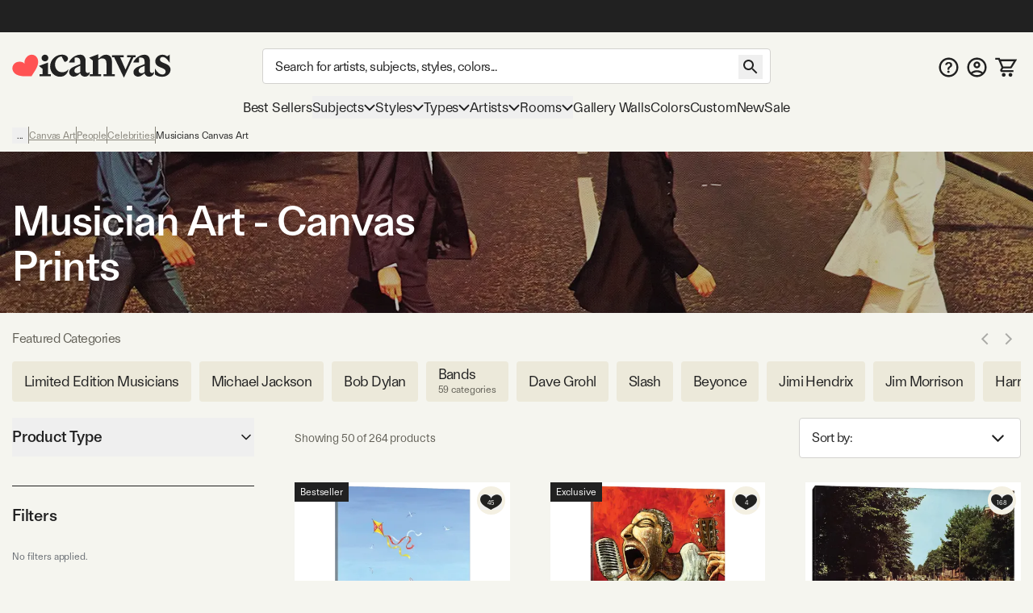

--- FILE ---
content_type: text/html; charset=utf-8
request_url: https://www.icanvas.com/canvas-art-prints/subject/musicians
body_size: 71712
content:
<!DOCTYPE html><html lang="en"><head><meta charSet="utf-8"/><meta name="viewport" content="width=device-width, initial-scale=1, maximum-scale=1, user-scalable=no"/><link rel="preload" href="/icons/iCanvas_Logo_light.png" as="image"/><link rel="preload" as="image" href="https://i.icanvas.com/ADD19?d=3&amp;s=m&amp;bg=c&amp;sh=v&amp;p=1&amp;t=1759154299"/><link rel="preload" as="image" href="https://i.icanvas.com/MBV80?d=3&amp;s=m&amp;bg=c&amp;sh=v&amp;p=1&amp;t=1759359422"/><link rel="preload" as="image" href="https://i.icanvas.com/RAD98?d=3&amp;s=m&amp;bg=c&amp;sh=s&amp;p=1&amp;t=1758955837"/><link rel="preload" as="image" href="https://i.icanvas.com/CXE32?d=3&amp;s=m&amp;bg=c&amp;sh=v&amp;p=1&amp;t=1759168186"/><link rel="preload" as="image" href="https://i.icanvas.com/NRE58?d=3&amp;s=m&amp;bg=c&amp;sh=s&amp;p=1&amp;t=1759160079"/><link rel="preload" as="image" href="https://i.icanvas.com/LLZ18?d=3&amp;s=m&amp;bg=c&amp;sh=s&amp;p=1&amp;t=1759195228"/><link rel="preload" as="image" href="https://i.icanvas.com/EVR71?d=3&amp;s=m&amp;bg=c&amp;sh=h&amp;p=1&amp;t=1759303044"/><link rel="stylesheet" href="/_next/static/chunks/958cae1fe989552b.css" data-precedence="next"/><link rel="stylesheet" href="/_next/static/chunks/ed38f77160ac1d3a.css" data-precedence="next"/><link rel="preload" as="script" fetchPriority="low" href="/_next/static/chunks/8468dd8e12d2de00.js"/><script src="/_next/static/chunks/0ad8bacc704df8db.js" async=""></script><script src="/_next/static/chunks/e124392fd5c034cc.js" async=""></script><script src="/_next/static/chunks/bd27bbd16470b0ba.js" async=""></script><script src="/_next/static/chunks/aa8284c7b0697aa0.js" async=""></script><script src="/_next/static/chunks/ecc77accad0c8ed2.js" async=""></script><script src="/_next/static/chunks/turbopack-cb8684ec96bd5299.js" async=""></script><script src="/_next/static/chunks/2a818d121dfc041b.js" async=""></script><script src="/_next/static/chunks/98d851a708e8a284.js" async=""></script><script src="/_next/static/chunks/ff1a16fafef87110.js" async=""></script><script src="/_next/static/chunks/b74b4d359467c746.js" async=""></script><script src="/_next/static/chunks/dab5159c5cec4747.js" async=""></script><script src="/_next/static/chunks/efc1899b60cec657.js" async=""></script><script src="/_next/static/chunks/f65f2152ca357c13.js" async=""></script><script src="/_next/static/chunks/e395b2d94ceb3e5e.js" async=""></script><script src="/_next/static/chunks/580d7d2dddf3045e.js" async=""></script><script src="/_next/static/chunks/175a2736d5a6110a.js" async=""></script><script src="/_next/static/chunks/c38251f21c496c23.js" async=""></script><script src="/_next/static/chunks/78f6dff0f47a4662.js" async=""></script><script src="/_next/static/chunks/a4db30eeb1db47a8.js" async=""></script><script src="/_next/static/chunks/72d67121b5481040.js" async=""></script><script src="/_next/static/chunks/60426477d4ec5906.js" async=""></script><script src="/_next/static/chunks/75cfe371b6f1b68d.js" async=""></script><script src="/_next/static/chunks/94ecee5979fc43a6.js" async=""></script><script src="/_next/static/chunks/eab340e4cfa29d65.js" async=""></script><script src="/_next/static/chunks/96b7aeeda9ca8c2f.js" async=""></script><script src="/_next/static/chunks/f0be7b15264af0fc.js" async=""></script><script src="/_next/static/chunks/d1af4d28fd1e8498.js" async=""></script><script src="/_next/static/chunks/882f940fe1cdcf8f.js" async=""></script><script src="/_next/static/chunks/ba5f7a694e528aee.js" async=""></script><link rel="preload" href="/404-banner.jpeg" as="image"/><meta name="next-size-adjust" content=""/><title>Musician Art: Canvas Prints &amp; Wall Art | iCanvas</title><meta name="description" content="Shop Musician Art wall art and canvas prints. Free Returns."/><link rel="canonical" href="https://www.icanvas.com/canvas-art-prints/subject/musicians"/><meta property="og:title" content="Musician Art: Canvas Prints &amp; Wall Art | iCanvas"/><meta property="og:description" content="Shop Musician Art wall art and canvas prints. Free Returns."/><meta property="og:ttl" content="345600"/><meta property="og:image" content="https://i.icanvas.com/ic3/hero-image/musicians-art-rad98.jpg?crop=1500,844,x0,y612&amp;width=1440&amp;height=810"/><meta property="og:type" content="website"/><meta name="twitter:card" content="summary_large_image"/><meta name="twitter:title" content="Musician Art: Canvas Prints &amp; Wall Art | iCanvas"/><meta name="twitter:description" content="Shop Musician Art wall art and canvas prints. Free Returns."/><meta name="twitter:image" content="https://i.icanvas.com/ic3/hero-image/musicians-art-rad98.jpg?crop=1500,844,x0,y612&amp;width=1440&amp;height=810"/><link rel="icon" href="/favicon.ico?favicon.ca374fbd.ico" sizes="48x48" type="image/x-icon"/><link rel="next" href="https://www.icanvas.com/canvas-art-prints/subject/musicians?sort=popular&amp;page=2"/><script src="/_next/static/chunks/a6dad97d9634a72d.js" noModule=""></script></head><body class="ftkunstgrotesk_3ee449f8-module__1hHizG__className outgo_93878944-module__WhVSHG__variable"><script id="schema-website" type="application/ld+json">{"@context":"https://schema.org","@type":"OnlineStore","name":"iCanvas","url":"https://www.icanvas.com","description":"iCanvas is a destination for affordable, high-quality wall art that brings creativity and personality to your walls. Featuring thousands of designs by independent artists and iconic brands, our collection spans styles from abstract and modern to classic and pop culture. Each piece is made in the USA and ships ready to hang—making it easy to elevate any space. Whether you're decorating your home, office, or gifting to someone special, iCanvas helps you express yourself through art.","logo":"https://www.icanvas.com/icons/iCanvas_Logo.png","contactPoint":{"@type":"ContactPoint","contactType":"Customer Service","email":"support@icanvas.com"},"hasMerchantReturnPolicy":{"@type":"MerchantReturnPolicy","applicableCountry":["US"],"merchantReturnDays":60,"refundType":"https://schema.org/FullRefund","returnFees":"https://schema.org/FreeReturn","returnMethod":"https://schema.org/ReturnByMail","returnPolicyCategory":"https://schema.org/MerchantReturnFiniteReturnWindow","returnPolicyCountry":"US"},"sameAs":["https://www.instagram.com/icanvas_art/","https://www.pinterest.com/icanvasart/","https://www.facebook.com/icanvasart","https://www.x.com/icanvas_art","https://bsky.app/profile/icanvasart.bsky.social","https://www.threads.com/@icanvas_art","https://www.tiktok.com/@icanvas_art","https://www.linkedin.com/company/icanvas","https://www.youtube.com/@Icanvas"],"mainEntityOfPage":{"@type":"WebSite","url":"https://www.icanvas.com","potentialAction":{"@type":"SearchAction","target":{"@type":"EntryPoint","urlTemplate":"https://www.icanvas.com/search?w={query}"},"query-input":{"@type":"PropertyValueSpecification","valueName":"query","valueRequired":true}}}}</script><section class="flex flex-col justify-between min-h-screen"><header id="main-header" class="fixed z-[29] w-full bg-background pt-[44px] mnw:pt-40px pr-[--removed-body-scroll-bar-size]"><section class="bg-primary-black text-background fixed top-0 w-full max-mnw:py-[2px] z-20 pr-[--removed-body-scroll-bar-size]"><div class="container grid grid-cols-12 grid-rows-1 h-40px select-none justify-between"><div class="flex text-base md:text-lg justify-center items-center self-center max-h-30px w-full md:min-w-[335px] col-span-12"></div></div></section><section class="container py-5px mnw:pt-20px mnw:pb-15px relative max-mnw:pl-[7px] grid mnw:grid-cols-[220px_1fr_150px] lg:grid-cols-[250px_1fr_200px] xl:grid-cols-[300px_1fr_300px] items-center gap-x-5px md:gap-x-10px grid-cols-[85px_1fr_85px]"><button data-slot="button" class="btn w-40px py-[12px] px-[8px] mnw:hidden order-1"><svg xmlns="http://www.w3.org/2000/svg" viewBox="0 0 24 18" fill="none" aria-label="burger" class="inline self-center w-[23px] h-[16px]"><path d="M1.33338 1.5H22.6667" stroke="currentColor" stroke-width="2" stroke-linecap="square"></path><path d="M1.33363 8.89999H22.667" stroke="currentColor" stroke-width="2" stroke-linecap="square"></path><path d="M1.33363 16.3H22.667" stroke="currentColor" stroke-width="2" stroke-linecap="square"></path></svg></button><div class="max-mnw:text-center leading-[0px] max-mnw:order-2"><a href="/" class="inline-block"><svg xmlns="http://www.w3.org/2000/svg" viewBox="0 0 271 41" fill="none" width="271" height="41" aria-label="ic-logo" class="inline self-center w-[135px] h-[20px] mnw:w-[197px] mnw:max-w-full mnw:h-[30px]"><path d="M56.0586 12.3849C52.8035 12.3849 50.2641 9.76605 50.2641 6.67001C50.2641 3.57398 52.8035 0.955075 56.0586 0.955075C59.3136 0.955075 61.7735 3.49446 61.7735 6.67001C61.7735 9.84557 59.2341 12.3849 56.0586 12.3849ZM51.8545 34.2109V25.0023L45.6624 20.1621L61.2169 14.3677V34.2109H66.0571V37.7841H46.9348V34.2109H51.8545Z" fill="#222222"></path><path d="M89.3935 13.2597L84.3943 4.05111C78.2817 4.36919 73.203 10.0046 73.203 17.6228C73.203 25.7976 78.4408 30.9558 85.5023 30.9558C89.8654 30.9558 93.7566 28.8936 96.0574 25.6385C95.1032 33.1771 89.4678 38.574 81.611 38.574C72.3229 38.574 64.7843 31.1944 64.7843 20.8778C64.7949 9.92509 74.0777 0.955075 84.8714 0.955075C91.2225 0.955075 95.2675 3.97159 95.2675 7.85753C95.2675 10.874 92.4896 13.2544 89.3935 13.2544V13.2597Z" fill="#222222"></path><path d="M116.235 13.0383C116.235 8.35712 114.094 4.62492 106.714 6.13582V14.3106H96.8745C99.573 6.93104 108.384 0.977537 116.161 0.977537C121.399 0.977537 125.285 4.70974 125.285 11.0555V27.9618C125.285 30.7397 126.716 32.0863 128.779 32.0863C130.125 32.0863 131.477 31.5297 132.511 30.2626C132.511 35.1028 128.54 38.4374 123.938 38.4374C119.968 38.4374 117.428 36.0571 116.32 33.0406H115.127C113.145 35.3414 109.81 38.3579 105.208 38.3579C101.084 38.3579 97.2721 35.4209 97.2721 30.8193C97.2721 25.5019 102.033 22.6445 107.509 20.5027L116.241 17.009V13.0383H116.235ZM116.235 19.8612L112.742 21.3668C108.538 23.1905 106.157 24.7809 106.157 28.2693C106.157 31.0472 108.299 32.5528 110.918 32.5528C112.98 32.5528 114.73 31.7576 116.235 30.4111V19.8559V19.8612Z" fill="#222222"></path><path d="M137.446 10.8478L131.254 6.00759L146.814 0.213135V7.11559H148.24C151.097 4.1786 154.83 1.00305 160.067 1.00305C166.657 1.00305 170.145 5.84325 170.145 12.6715V34.2589H175.065V37.8321H155.858V34.2589H160.778V15.2109C160.778 10.1321 158.159 7.27463 153.319 7.27463C150.779 7.27463 148.479 8.70072 146.809 10.0526V34.2589H151.649V37.8321H132.521V34.2589H137.441V10.8478H137.446Z" fill="#222222"></path><path d="M202.633 5.37216H196.043V1.799H210.489V5.37216H206.916L190.566 40.2131L173.978 5.37216H170.405V1.799H190.328V5.37216H184.136L193.265 26.4824L202.633 5.37216Z" fill="#222222"></path><path d="M225.811 13.0689C225.811 8.38769 223.669 4.65549 216.289 6.1664V14.3412H206.45C209.148 6.96161 217.959 1.00811 225.736 1.00811C230.974 1.00811 234.866 4.74031 234.866 11.0861V27.9924C234.866 30.7703 236.292 32.1169 238.359 32.1169C239.706 32.1169 241.058 31.5602 242.091 30.2932C242.091 35.1334 238.126 38.468 233.519 38.468C229.553 38.468 227.009 36.0876 225.901 33.0711H224.708C222.725 35.372 219.391 38.3885 214.789 38.3885C210.659 38.3885 206.853 35.4515 206.853 30.8498C206.853 25.5325 211.613 22.675 217.09 20.5333L225.821 17.0396V13.0689H225.811ZM225.811 19.8918L222.317 21.3974C218.113 23.2211 215.727 24.8115 215.727 28.2999C215.727 31.0778 217.869 32.5834 220.488 32.5834C222.55 32.5834 224.3 31.7882 225.805 30.4416V19.8865L225.811 19.8918Z" fill="#222222"></path><path d="M243.374 34.5767V24.1806C247.027 31.1626 251.708 34.8153 256.151 34.8153C259.167 34.8153 261.707 33.0711 261.707 29.8161C261.707 21.7208 244.085 24.4987 244.085 12.3585C244.085 5.68927 249.879 1.00811 256.305 1.00811C259.48 1.00811 262.417 2.35467 264.161 3.86558L268.445 1.00811V14.6593C264.713 9.02387 260.906 4.81983 256.697 4.81983C253.998 4.81983 252.016 6.48448 252.016 9.18291C252.016 16.642 270.03 14.3412 270.03 26.6405C270.03 33.6225 263.446 38.627 255.509 38.627C250.51 38.627 245.749 36.8033 243.369 34.5767H243.374Z" fill="#222222"></path><path d="M42.6361 6.35214H42.6421C39.8623 1.23903 33.3489 -0.534288 28.0901 2.37967C27.0913 2.9363 26.2038 3.62069 25.4516 4.40241C25.4516 4.40241 19.7987 9.96873 21.339 15.678L21.5496 16.5844L20.9179 15.9122C16.9617 11.5443 9.26902 13.3785 9.26902 13.3785C8.21004 13.6066 7.16309 13.9838 6.16427 14.5404C0.911464 17.4574 -1.09218 23.9606 1.69066 29.0707C1.69066 29.0707 3.94401 33.8735 9.68419 35.8324C9.68419 35.8324 14.8437 37.8156 21.4263 37.7821C22.6387 37.773 24.152 37.8034 25.3373 37.7669L33.0872 37.7335L37.0584 31.4219C37.6691 30.5124 38.3009 29.5239 38.9266 28.4775C42.8166 22.6679 44.0049 16.7913 44.0049 16.7913C45.446 10.8508 42.6361 6.35214 42.6361 6.35214Z" fill="#FF5353"></path></svg></a></div><form autoComplete="off" class="mnw:block flex items-center max-mnw:left-0 max-mnw:top-0 max-mnw:w-full max-mnw:pt-[3px] max-mnw:bg-background z-[4] max-mnw:static max-mnw:order-4 max-mnw:col-span-3 max-mnw:pl-10px" action="/search"><input autoComplete="false" hidden="" type="text" class="hidden"/><div class="relative z-[5] flex-1"><input type="search" data-slot="input" class="input pr-[40px] mb-[0px] text-base tracking-sm no-clear-btn max-mnw:py-5px max-mnw:h-35px" placeholder="Search for artists, subjects, styles, colors..." autoComplete="off" aria-label="Search" name="w" value=""/><button data-slot="button" data-variant="none" class="btn absolute right-10px top-[3px] mnw:top-[8px]"><svg xmlns="http://www.w3.org/2000/svg" viewBox="0 0 30 30" fill="none" width="30" height="30" aria-label="search" class="inline self-center h-[30px] w-[30px]"><path d="M18.5 17H17.71L17.43 16.73C18.41 15.59 19 14.11 19 12.5C19 8.91 16.09 6 12.5 6C8.91 6 6 8.91 6 12.5C6 16.09 8.91 19 12.5 19C14.11 19 15.59 18.41 16.73 17.43L17 17.71V18.5L22 23.49L23.49 22L18.5 17ZM12.5 17C10.01 17 8 14.99 8 12.5C8 10.01 10.01 8 12.5 8C14.99 8 17 10.01 17 12.5C17 14.99 14.99 17 12.5 17Z" fill="currentColor"></path></svg></button></div></form><nav class="flex gap-5px mnw:gap-10px justify-end [&amp;&gt;*]:p-[8px] [&amp;&gt;*]:mnw:p-5px max-mnw:order-3"><a href="/faq" class="hidden mnw:block"><svg xmlns="http://www.w3.org/2000/svg" viewBox="0 0 26 25" fill="none" aria-label="FAQ" class="inline self-center w-[25px] h-[25px]"><path d="m 13 0 c -6.9 0 -12.5 5.6 -12.5 12.5 c 0 6.9 5.6 12.5 12.5 12.5 c 6.9 0 12.5 -5.6 12.5 -12.5 c 0 -6.9 -5.6 -12.5 -12.5 -12.5 z m 0 22.5 c -5.5125 0 -10 -4.4875 -10 -10 c 0 -5.5125 4.4875 -10 10 -10 c 5.5125 0 10 4.4875 10 10 c 0 5.5125 -4.4875 10 -10 10 z" fill="currentColor"></path><path d="m 11.5 15.5 v -0.1735 c 0.0046 -0.8052 0.0837 -1.4458 0.2373 -1.9218 c 0.1583 -0.476 0.3817 -0.8586 0.6703 -1.1478 c 0.2886 -0.2936 0.6401 -0.5627 1.0543 -0.8074 c 0.284 -0.169 0.5377 -0.3537 0.7611 -0.5539 c 0.2281 -0.2046 0.4073 -0.4315 0.5376 -0.6806 c 0.1304 -0.2536 0.1955 -0.5361 0.1955 -0.8475 c 0 -0.3514 -0.0861 -0.6562 -0.2583 -0.9142 c -0.1722 -0.258 -0.405 -0.4582 -0.6982 -0.6005 c -0.2886 -0.1424 -0.6121 -0.2136 -0.9706 -0.2136 c -0.3304 0 -0.6446 0.069 -0.9425 0.2069 c -0.2933 0.1334 -0.5377 0.3381 -0.7332 0.6139 c -0.1144 0.1626 -0.1986 0.3517 -0.2528 0.567 c -0.0648 0.2574 -0.276 0.4673 -0.5413 0.4673 h -1.4987 c -0.2816 0 -0.5109 -0.2331 -0.4743 -0.5123 c 0.0815 -0.6228 0.2824 -1.1594 0.6027 -1.6097 c 0.4096 -0.5694 0.9495 -0.9965 1.6198 -1.2812 c 0.675 -0.2847 1.4197 -0.4271 2.2343 -0.4271 c 0.8891 0 1.6711 0.149 2.346 0.4471 c 0.6796 0.2981 1.2079 0.7229 1.585 1.2745 c 0.3817 0.5472 0.5725 1.1967 0.5725 1.9486 c 0 0.5071 -0.0861 0.9609 -0.2583 1.3613 c -0.1676 0.4003 -0.4073 0.7562 -0.7192 1.0676 c -0.3119 0.3115 -0.6819 0.5895 -1.1102 0.8342 c -0.377 0.2224 -0.6865 0.4537 -0.9286 0.694 c -0.2374 0.2402 -0.4143 0.5227 -0.5306 0.8474 c -0.1117 0.3203 -0.1699 0.7163 -0.1746 1.1878 v 0.1735 h -2.325 z m 1.2148 4.164 c -0.4189 0 -0.7796 -0.1424 -1.0822 -0.4271 c -0.3025 -0.2847 -0.4538 -0.6317 -0.4538 -1.041 c 0 -0.4003 0.1513 -0.7429 0.4538 -1.0276 c 0.3026 -0.2847 0.6633 -0.4271 1.0822 -0.4271 c 0.4143 0 0.7727 0.1424 1.0753 0.4271 c 0.3072 0.2847 0.4608 0.6273 0.4608 1.0276 c 0 0.2714 -0.0721 0.5183 -0.2164 0.7407 c -0.1397 0.2225 -0.3259 0.4004 -0.5586 0.5339 c -0.2281 0.129 -0.4818 0.1935 -0.7611 0.1935 z" fill="currentColor"></path></svg></a><a href="/my-account/login" title="Sign In"><svg xmlns="http://www.w3.org/2000/svg" viewBox="0 0 26 25" fill="none" aria-label="account" class="self-center inline-block w-[25px] h-[25px]"><path d="m 13 0 c -6.9 0 -12.5 5.6 -12.5 12.5 c 0 6.9 5.6 12.5 12.5 12.5 c 6.9 0 12.5 -5.6 12.5 -12.5 c 0 -6.9 -5.6 -12.5 -12.5 -12.5 z m -5.8125 20.625 c 1.6374 -1.175 3.6374 -1.875 5.8125 -1.875 c 2.175 0 4.175 0.7 5.8125 1.875 c -1.6375 1.175 -3.6375 1.875 -5.8125 1.875 c -2.175 0 -4.175 -0.7 -5.8125 -1.875 z m 13.4874 -1.725 c -2.1895 -1.7179 -4.892 -2.6515 -7.675 -2.6515 c -2.7829 0 -5.4855 0.9336 -7.675 2.6515 c -1.5038 -1.7934 -2.3271 -4.0596 -2.325 -6.4 c 0 -5.525 4.475 -10 10 -10 c 5.525 0 10 4.475 10 10 c 0 2.4375 -0.875 4.6625 -2.325 6.4 z" fill="currentColor"></path><path d="m 13 5 c -2.4125 0 -4.375 1.9625 -4.375 4.375 c 0 2.4125 1.9625 4.375 4.375 4.375 c 2.4125 0 4.375 -1.9625 4.375 -4.375 c 0 -2.4125 -1.9625 -4.375 -4.375 -4.375 z m 0 6.25 c -1.0375 0 -1.875 -0.8375 -1.875 -1.875 c 0 -1.0375 0.8375 -1.875 1.875 -1.875 c 1.0375 0 1.875 0.8375 1.875 1.875 c 0 1.0375 -0.8375 1.875 -1.875 1.875 z" fill="currentColor"></path></svg></a><a href="/cart" class="relative"><svg xmlns="http://www.w3.org/2000/svg" viewBox="0 0 29 26" width="29" height="26" aria-label="My Cart" class="inline self-center w-[24px] h-[21px] mnw:w-[27px] mnw:h-[27px]"><path fill="currentColor" d="M1.45117 0.25H0.201172V2.75H1.45117V0.25ZM5.17698 1.5L6.33391 1.02671L6.01617 0.25H5.17698V1.5ZM26.9996 3.62903L28.0662 4.28084L29.2284 2.37903H26.9996V3.62903ZM8.18462 16.4185L7.09192 15.8115L8.18462 16.4185ZM21.456 12.7003L20.3894 12.0484L21.456 12.7003ZM1.45117 2.75H5.17698V0.25H1.45117V2.75ZM9.9673 14.4597H20.5477V11.9597H9.9673V14.4597ZM22.5226 13.3521L28.0662 4.28084L25.933 2.97722L20.3894 12.0484L22.5226 13.3521ZM4.02004 1.97329L4.89101 4.10232L7.20488 3.15574L6.33391 1.02671L4.02004 1.97329ZM4.89101 4.10232L8.81037 13.683L11.1242 12.7364L7.20488 3.15574L4.89101 4.10232ZM26.9996 2.37903H6.04795V4.87903H26.9996V2.37903ZM24.3383 16.75H9.11517V19.25H24.3383V16.75ZM9.27731 17.0256L11.06 13.8167L8.8746 12.6026L7.09192 15.8115L9.27731 17.0256ZM9.11517 16.75C9.2566 16.75 9.346 16.9019 9.27731 17.0256L7.09192 15.8115C6.23487 17.3542 7.35039 19.25 9.11517 19.25V16.75ZM20.5477 14.4597C21.354 14.4597 22.1022 14.0401 22.5226 13.3521L20.3894 12.0484C20.4231 11.9933 20.4831 11.9597 20.5477 11.9597V14.4597Z"></path><path fill="currentColor" d="M22.2678 21.2322C21.7989 20.7634 21.163 20.5 20.5 20.5C19.1125 20.5 18 21.6125 18 23C18 23.663 18.2634 24.2989 18.7322 24.7678C19.2011 25.2366 19.837 25.5 20.5 25.5C21.163 25.5 21.7989 25.2366 22.2678 24.7678C22.7366 24.2989 23 23.663 23 23C23 22.337 22.7366 21.7011 22.2678 21.2322Z"></path><path fill="currentColor" d="M13.2678 21.2322C12.7989 20.7634 12.163 20.5 11.5 20.5C10.1125 20.5 9 21.6125 9 23C9 23.663 9.26339 24.2989 9.73223 24.7678C10.2011 25.2366 10.837 25.5 11.5 25.5C12.163 25.5 12.7989 25.2366 13.2678 24.7678C13.7366 24.2989 14 23.663 14 23C14 22.337 13.7366 21.7011 13.2678 21.2322Z"></path></svg><!--$--><!--/$--></a></nav></section></header><div class="h-[119px] max-mnw:h-[135px]"></div><nav class="container max-mnw:pb-5px max-mnw:fixed top-0 bg-background h-full w-full mnw:h-auto mnw:col-span-3 transition-[left] max-mnw:hidden -left-full mnw:-left-[490px] max-mnw:overflow-auto"><div class="sticky bg-background z-40 top-0 mnw:hidden py-20px px-[16px] mb-10px flex justify-between border-b border-b-warm-grey-200"><a href="/" class="inline-block"><svg xmlns="http://www.w3.org/2000/svg" viewBox="0 0 271 41" fill="none" width="271" height="41" aria-label="ic-logo" class="inline self-center w-[135px] h-[20px]"><path d="M56.0586 12.3849C52.8035 12.3849 50.2641 9.76605 50.2641 6.67001C50.2641 3.57398 52.8035 0.955075 56.0586 0.955075C59.3136 0.955075 61.7735 3.49446 61.7735 6.67001C61.7735 9.84557 59.2341 12.3849 56.0586 12.3849ZM51.8545 34.2109V25.0023L45.6624 20.1621L61.2169 14.3677V34.2109H66.0571V37.7841H46.9348V34.2109H51.8545Z" fill="#222222"></path><path d="M89.3935 13.2597L84.3943 4.05111C78.2817 4.36919 73.203 10.0046 73.203 17.6228C73.203 25.7976 78.4408 30.9558 85.5023 30.9558C89.8654 30.9558 93.7566 28.8936 96.0574 25.6385C95.1032 33.1771 89.4678 38.574 81.611 38.574C72.3229 38.574 64.7843 31.1944 64.7843 20.8778C64.7949 9.92509 74.0777 0.955075 84.8714 0.955075C91.2225 0.955075 95.2675 3.97159 95.2675 7.85753C95.2675 10.874 92.4896 13.2544 89.3935 13.2544V13.2597Z" fill="#222222"></path><path d="M116.235 13.0383C116.235 8.35712 114.094 4.62492 106.714 6.13582V14.3106H96.8745C99.573 6.93104 108.384 0.977537 116.161 0.977537C121.399 0.977537 125.285 4.70974 125.285 11.0555V27.9618C125.285 30.7397 126.716 32.0863 128.779 32.0863C130.125 32.0863 131.477 31.5297 132.511 30.2626C132.511 35.1028 128.54 38.4374 123.938 38.4374C119.968 38.4374 117.428 36.0571 116.32 33.0406H115.127C113.145 35.3414 109.81 38.3579 105.208 38.3579C101.084 38.3579 97.2721 35.4209 97.2721 30.8193C97.2721 25.5019 102.033 22.6445 107.509 20.5027L116.241 17.009V13.0383H116.235ZM116.235 19.8612L112.742 21.3668C108.538 23.1905 106.157 24.7809 106.157 28.2693C106.157 31.0472 108.299 32.5528 110.918 32.5528C112.98 32.5528 114.73 31.7576 116.235 30.4111V19.8559V19.8612Z" fill="#222222"></path><path d="M137.446 10.8478L131.254 6.00759L146.814 0.213135V7.11559H148.24C151.097 4.1786 154.83 1.00305 160.067 1.00305C166.657 1.00305 170.145 5.84325 170.145 12.6715V34.2589H175.065V37.8321H155.858V34.2589H160.778V15.2109C160.778 10.1321 158.159 7.27463 153.319 7.27463C150.779 7.27463 148.479 8.70072 146.809 10.0526V34.2589H151.649V37.8321H132.521V34.2589H137.441V10.8478H137.446Z" fill="#222222"></path><path d="M202.633 5.37216H196.043V1.799H210.489V5.37216H206.916L190.566 40.2131L173.978 5.37216H170.405V1.799H190.328V5.37216H184.136L193.265 26.4824L202.633 5.37216Z" fill="#222222"></path><path d="M225.811 13.0689C225.811 8.38769 223.669 4.65549 216.289 6.1664V14.3412H206.45C209.148 6.96161 217.959 1.00811 225.736 1.00811C230.974 1.00811 234.866 4.74031 234.866 11.0861V27.9924C234.866 30.7703 236.292 32.1169 238.359 32.1169C239.706 32.1169 241.058 31.5602 242.091 30.2932C242.091 35.1334 238.126 38.468 233.519 38.468C229.553 38.468 227.009 36.0876 225.901 33.0711H224.708C222.725 35.372 219.391 38.3885 214.789 38.3885C210.659 38.3885 206.853 35.4515 206.853 30.8498C206.853 25.5325 211.613 22.675 217.09 20.5333L225.821 17.0396V13.0689H225.811ZM225.811 19.8918L222.317 21.3974C218.113 23.2211 215.727 24.8115 215.727 28.2999C215.727 31.0778 217.869 32.5834 220.488 32.5834C222.55 32.5834 224.3 31.7882 225.805 30.4416V19.8865L225.811 19.8918Z" fill="#222222"></path><path d="M243.374 34.5767V24.1806C247.027 31.1626 251.708 34.8153 256.151 34.8153C259.167 34.8153 261.707 33.0711 261.707 29.8161C261.707 21.7208 244.085 24.4987 244.085 12.3585C244.085 5.68927 249.879 1.00811 256.305 1.00811C259.48 1.00811 262.417 2.35467 264.161 3.86558L268.445 1.00811V14.6593C264.713 9.02387 260.906 4.81983 256.697 4.81983C253.998 4.81983 252.016 6.48448 252.016 9.18291C252.016 16.642 270.03 14.3412 270.03 26.6405C270.03 33.6225 263.446 38.627 255.509 38.627C250.51 38.627 245.749 36.8033 243.369 34.5767H243.374Z" fill="#222222"></path><path d="M42.6361 6.35214H42.6421C39.8623 1.23903 33.3489 -0.534288 28.0901 2.37967C27.0913 2.9363 26.2038 3.62069 25.4516 4.40241C25.4516 4.40241 19.7987 9.96873 21.339 15.678L21.5496 16.5844L20.9179 15.9122C16.9617 11.5443 9.26902 13.3785 9.26902 13.3785C8.21004 13.6066 7.16309 13.9838 6.16427 14.5404C0.911464 17.4574 -1.09218 23.9606 1.69066 29.0707C1.69066 29.0707 3.94401 33.8735 9.68419 35.8324C9.68419 35.8324 14.8437 37.8156 21.4263 37.7821C22.6387 37.773 24.152 37.8034 25.3373 37.7669L33.0872 37.7335L37.0584 31.4219C37.6691 30.5124 38.3009 29.5239 38.9266 28.4775C42.8166 22.6679 44.0049 16.7913 44.0049 16.7913C45.446 10.8508 42.6361 6.35214 42.6361 6.35214Z" fill="#FF5353"></path></svg></a><svg xmlns="http://www.w3.org/2000/svg" viewBox="0 0 25 25" fill="none" width="25" height="25" aria-label="close" class="inline self-center w-[25px] h-[25px]"><path d="M19.7916 6.67706L18.3228 5.20831L12.4999 11.0312L6.677 5.20831L5.20825 6.67706L11.0312 12.5L5.20825 18.3229L6.677 19.7916L12.4999 13.9687L18.3228 19.7916L19.7916 18.3229L13.9687 12.5L19.7916 6.67706Z" fill="currentColor"></path></svg></div><div class="max-mnw:main-nav-list-mobile mnw:main-nav-list-desktop tracking-[-0.18px] leading-7"><a class="btn max-mnw:main-nav-item-mobile mnw:text-[17px]" href="/bestsellers.html" target="_self">Best Sellers</a><button data-slot="button" class="btn group max-mnw:main-nav-item-mobile mnw:main-nav-item-desktop mnw:text-[17px]">Subjects<svg xmlns="http://www.w3.org/2000/svg" viewBox="0 0 15 10" fill="none" width="15" height="10" aria-label="arrow-down" class="inline self-center h-[10px] w-[14px] max-mnw:mr-10px max-mnw:-rotate-90 mnw:group-hover:[transform:rotateX(180deg)] transition-transform duration-200 ease-in-out"><path d="M1 2L7.50016 8.49985L14 2" stroke="currentColor" stroke-width="2"></path></svg></button><div class="main-nav-second-level-wrapper -left-full mnw:-left-[490px]"><div dir="ltr" data-slot="scroll-area" class="overflow-hidden h-full w-full flex-1 relative" style="position:relative;--radix-scroll-area-corner-width:0px;--radix-scroll-area-corner-height:0px"><style>[data-radix-scroll-area-viewport]{scrollbar-width:none;-ms-overflow-style:none;-webkit-overflow-scrolling:touch;}[data-radix-scroll-area-viewport]::-webkit-scrollbar{display:none}</style><div data-radix-scroll-area-viewport="" data-slot="scroll-area-viewport" class="h-full w-full rounded-[inherit]" style="overflow-x:hidden;overflow-y:hidden"><div style="min-width:100%;display:table"><div class="main-nav-second-level-title"><svg xmlns="http://www.w3.org/2000/svg" viewBox="0 0 10 15" fill="none" aria-label="arrow-left" class="inline self-center w-[45px] h-[45px] p-15px mnw:hidden"><path d="M8.74985 0.749878L2.25 7.25003L8.74984 13.7499" stroke="currentColor" stroke-width="2"></path></svg><span class="line-clamp-2">Subjects</span><svg xmlns="http://www.w3.org/2000/svg" viewBox="0 0 25 25" fill="none" width="25" height="25" aria-label="close" class="inline self-center w-[45px] h-[45px] p-10px cursor-pointer flex-shrink-0"><path d="M19.7916 6.67706L18.3228 5.20831L12.4999 11.0312L6.677 5.20831L5.20825 6.67706L11.0312 12.5L5.20825 18.3229L6.677 19.7916L12.4999 13.9687L18.3228 19.7916L19.7916 18.3229L13.9687 12.5L19.7916 6.67706Z" fill="currentColor"></path></svg></div><div class="grid grid-cols-[50%_50%] justify-items-center mnw:gap-y-10px pt-10px mnw:pt-0 mnw:pl-[60px] mnw:pr-30px mnw:pb-30px"><a href="/canvas-art-prints/subject/scenic-landscapes" class="group w-[184px] max-w-full p-10px cursor-pointer"><img class="w-auto max-w-full min-w-full h-[107px] object-cover bg-secondary-mid-dark mb-[13px]" alt="Scenic &amp; Landscape" src="https://i.icanvas.com/ic3/hero-image/EZB23.jpg?fit=cover&amp;width=400" loading="lazy" fetchPriority="low"/><div class="flex text-bodyBase mb-0"><span class="flex-1 line-clamp-2">Scenic &amp; Landscape</span><svg xmlns="http://www.w3.org/2000/svg" viewBox="0 0 10 15" fill="none" aria-label="arrow-right" class="w-[15px] h-[15px] self-start mt-[7px] block lg:opacity-0 lg:group-hover:opacity-100"><path d="M1.25 13.7499L7.74985 7.24972L1.25 0.749878" stroke="currentColor" stroke-width="2"></path></svg></div></a><a href="/explore-animal-art" class="group w-[184px] max-w-full p-10px cursor-pointer"><img class="w-auto max-w-full min-w-full h-[107px] object-cover bg-secondary-mid-dark mb-[13px]" alt="Animals" src="https://i.icanvas.com/ic3/hero-image/MRH309.jpg?fit=cover&amp;width=400" loading="lazy" fetchPriority="low"/><div class="flex text-bodyBase mb-0"><span class="flex-1 line-clamp-2">Animals</span><svg xmlns="http://www.w3.org/2000/svg" viewBox="0 0 10 15" fill="none" aria-label="arrow-right" class="w-[15px] h-[15px] self-start mt-[7px] block lg:opacity-0 lg:group-hover:opacity-100"><path d="M1.25 13.7499L7.74985 7.24972L1.25 0.749878" stroke="currentColor" stroke-width="2"></path></svg></div></a><a href="/canvas-art-prints/subject/fashion" class="group w-[184px] max-w-full p-10px cursor-pointer"><img class="w-auto max-w-full min-w-full h-[107px] object-cover bg-secondary-mid-dark mb-[13px]" alt="Fashion" src="https://i.icanvas.com/ic3/hero-image/VHA59.jpg?fit=cover&amp;width=400" loading="lazy" fetchPriority="low"/><div class="flex text-bodyBase mb-0"><span class="flex-1 line-clamp-2">Fashion</span><svg xmlns="http://www.w3.org/2000/svg" viewBox="0 0 10 15" fill="none" aria-label="arrow-right" class="w-[15px] h-[15px] self-start mt-[7px] block lg:opacity-0 lg:group-hover:opacity-100"><path d="M1.25 13.7499L7.74985 7.24972L1.25 0.749878" stroke="currentColor" stroke-width="2"></path></svg></div></a><a href="/canvas-art-prints/subject/places" class="group w-[184px] max-w-full p-10px cursor-pointer"><img class="w-auto max-w-full min-w-full h-[107px] object-cover bg-secondary-mid-dark mb-[13px]" alt="Places" src="https://i.icanvas.com/ic3/hero-image/AKT309.jpg?fit=cover&amp;width=400" loading="lazy" fetchPriority="low"/><div class="flex text-bodyBase mb-0"><span class="flex-1 line-clamp-2">Places</span><svg xmlns="http://www.w3.org/2000/svg" viewBox="0 0 10 15" fill="none" aria-label="arrow-right" class="w-[15px] h-[15px] self-start mt-[7px] block lg:opacity-0 lg:group-hover:opacity-100"><path d="M1.25 13.7499L7.74985 7.24972L1.25 0.749878" stroke="currentColor" stroke-width="2"></path></svg></div></a><a href="/canvas-art-prints/subject/nature" class="group w-[184px] max-w-full p-10px cursor-pointer"><img class="w-auto max-w-full min-w-full h-[107px] object-cover bg-secondary-mid-dark mb-[13px]" alt="Nature" src="https://i.icanvas.com/ic3/hero-image/MTP284.jpg?fit=cover&amp;width=400" loading="lazy" fetchPriority="low"/><div class="flex text-bodyBase mb-0"><span class="flex-1 line-clamp-2">Nature</span><svg xmlns="http://www.w3.org/2000/svg" viewBox="0 0 10 15" fill="none" aria-label="arrow-right" class="w-[15px] h-[15px] self-start mt-[7px] block lg:opacity-0 lg:group-hover:opacity-100"><path d="M1.25 13.7499L7.74985 7.24972L1.25 0.749878" stroke="currentColor" stroke-width="2"></path></svg></div></a><a href="/canvas-art-prints/subject/advocacy-art" class="group w-[184px] max-w-full p-10px cursor-pointer"><img class="w-auto max-w-full min-w-full h-[107px] object-cover bg-secondary-mid-dark mb-[13px]" alt="Advocacy Art" src="https://i.icanvas.com/ic3/hero-image/VYS71.jpg?fit=cover&amp;width=400" loading="lazy" fetchPriority="low"/><div class="flex text-bodyBase mb-0"><span class="flex-1 line-clamp-2">Advocacy Art</span><svg xmlns="http://www.w3.org/2000/svg" viewBox="0 0 10 15" fill="none" aria-label="arrow-right" class="w-[15px] h-[15px] self-start mt-[7px] block lg:opacity-0 lg:group-hover:opacity-100"><path d="M1.25 13.7499L7.74985 7.24972L1.25 0.749878" stroke="currentColor" stroke-width="2"></path></svg></div></a><a href="/canvas-art-prints/subject/humor" target="_self" class="w-[184px] max-w-full p-10px text-[18px]"><img class="w-auto max-w-full min-w-full h-[107px] bg-secondary-mid-dark mb-[13px] object-cover" alt="Humor" src="https://i.icanvas.com/ic3/hero-image/JFY41.jpg?fit=cover&amp;width=400" loading="lazy" fetchPriority="low"/>Humor</a><a href="/canvas-art-prints/subject/astronomy-space" target="_self" class="w-[184px] max-w-full p-10px text-[18px]"><img class="w-auto max-w-full min-w-full h-[107px] bg-secondary-mid-dark mb-[13px] object-cover" alt="Astronomy &amp; Space" src="https://i.icanvas.com/ic3/hero-image/JRP69.jpg?fit=cover&amp;width=400" loading="lazy" fetchPriority="low"/>Astronomy &amp; Space</a><a href="/canvas-art-prints/subject/motivational" target="_self" class="w-[184px] max-w-full p-10px text-[18px]"><img class="w-auto max-w-full min-w-full h-[107px] bg-secondary-mid-dark mb-[13px] object-cover" alt="Motivational Art" src="https://i.icanvas.com/ic3/hero-image/MNH164.jpg?fit=cover&amp;width=400" loading="lazy" fetchPriority="low"/>Motivational Art</a><a href="/canvas-art-prints/subject" target="_self" class="w-[184px] max-w-full p-10px text-[18px]"><img class="w-auto max-w-full min-w-full h-[107px] bg-secondary-mid-dark mb-[13px] object-cover" alt="All Subjects" src="https://i.icanvas.com/ic3/hero-image/dog-photography-VTG537.jpg?fit=cover&amp;width=400" loading="lazy" fetchPriority="low"/>All Subjects</a></div></div></div><div data-orientation="vertical" data-slot="scroll-area-scrollbar" class="flex touch-none transition-colors select-none h-full w-2.5 border-l border-l-transparent p-[1px]" style="position:absolute;top:0;right:0;bottom:var(--radix-scroll-area-corner-height);--radix-scroll-area-thumb-height:18px"></div></div><div class="main-nav-third-level-wrapper -left-full mnw:-left-[490px] hidden"><div class="main-nav-third-level-title"><svg xmlns="http://www.w3.org/2000/svg" viewBox="0 0 10 15" fill="none" aria-label="arrow-left" class="inline self-center w-[45px] h-[45px] p-15px mnw:hidden"><path d="M8.74985 0.749878L2.25 7.25003L8.74984 13.7499" stroke="currentColor" stroke-width="2"></path></svg><span class="line-clamp-2">Scenic &amp; Landscape</span><svg xmlns="http://www.w3.org/2000/svg" viewBox="0 0 25 25" fill="none" width="25" height="25" aria-label="close" class="inline self-center w-[45px] h-[45px] p-10px cursor-pointer mnw:hidden"><path d="M19.7916 6.67706L18.3228 5.20831L12.4999 11.0312L6.677 5.20831L5.20825 6.67706L11.0312 12.5L5.20825 18.3229L6.677 19.7916L12.4999 13.9687L18.3228 19.7916L19.7916 18.3229L13.9687 12.5L19.7916 6.67706Z" fill="currentColor"></path></svg></div><div class="pt-10px pb-40px px-40px flex flex-col items-start gap-20px"><a href="/canvas-art-prints/subject/scenic-landscapes" target="_self" class="max-mnw:self-center text-base font-medium border-b-2 border-primary-black pb-5px line-clamp-2">Shop All Scenic &amp; Landscape</a><a href="/canvas-art-prints/subject/mountains" target="_self" class="text-bodySmall line-clamp-2">Mountains</a><a href="/canvas-art-prints/subject/forests" target="_self" class="text-bodySmall line-clamp-2">Forests</a><a href="/canvas-art-prints/subject/sunrises-sunsets" target="_self" class="text-bodySmall line-clamp-2">Sunsets</a><a href="/canvas-art-prints/subject/beaches" target="_self" class="text-bodySmall line-clamp-2">Beaches</a><a href="/canvas-art-prints/subject/ocean" target="_self" class="text-bodySmall line-clamp-2">Ocean</a><a href="/canvas-art-prints/subject/urban" target="_self" class="text-bodySmall line-clamp-2">Skylines &amp; Cityscapes</a></div></div><div class="main-nav-third-level-wrapper -left-full mnw:-left-[490px] hidden"><div class="main-nav-third-level-title"><svg xmlns="http://www.w3.org/2000/svg" viewBox="0 0 10 15" fill="none" aria-label="arrow-left" class="inline self-center w-[45px] h-[45px] p-15px mnw:hidden"><path d="M8.74985 0.749878L2.25 7.25003L8.74984 13.7499" stroke="currentColor" stroke-width="2"></path></svg><span class="line-clamp-2">Animals</span><svg xmlns="http://www.w3.org/2000/svg" viewBox="0 0 25 25" fill="none" width="25" height="25" aria-label="close" class="inline self-center w-[45px] h-[45px] p-10px cursor-pointer mnw:hidden"><path d="M19.7916 6.67706L18.3228 5.20831L12.4999 11.0312L6.677 5.20831L5.20825 6.67706L11.0312 12.5L5.20825 18.3229L6.677 19.7916L12.4999 13.9687L18.3228 19.7916L19.7916 18.3229L13.9687 12.5L19.7916 6.67706Z" fill="currentColor"></path></svg></div><div class="pt-10px pb-40px px-40px flex flex-col items-start gap-20px"><a href="/explore-animal-art" target="_self" class="max-mnw:self-center text-base font-medium border-b-2 border-primary-black pb-5px line-clamp-2">Shop All Animals</a><a href="/canvas-art-prints/subject/animals" target="_self" class="text-bodySmall line-clamp-2">Animals Canvas Art</a><a href="/canvas-art-prints/subject/dogs" target="_self" class="text-bodySmall line-clamp-2">Dogs</a><a href="/canvas-art-prints/subject/cats" target="_self" class="text-bodySmall line-clamp-2">Cats</a><a href="/canvas-art-prints/subject/birds" target="_self" class="text-bodySmall line-clamp-2">Birds</a><a href="/canvas-art-prints/subject/farm-animals" target="_self" class="text-bodySmall line-clamp-2">Farm Animals</a><a href="/canvas-art-prints/subject/highland-cows" target="_self" class="text-bodySmall line-clamp-2">Highland Cows</a><a href="/canvas-art-prints/subject/sea-life" target="_self" class="text-bodySmall line-clamp-2">Sea Life</a></div></div><div class="main-nav-third-level-wrapper -left-full mnw:-left-[490px] hidden"><div class="main-nav-third-level-title"><svg xmlns="http://www.w3.org/2000/svg" viewBox="0 0 10 15" fill="none" aria-label="arrow-left" class="inline self-center w-[45px] h-[45px] p-15px mnw:hidden"><path d="M8.74985 0.749878L2.25 7.25003L8.74984 13.7499" stroke="currentColor" stroke-width="2"></path></svg><span class="line-clamp-2">Fashion</span><svg xmlns="http://www.w3.org/2000/svg" viewBox="0 0 25 25" fill="none" width="25" height="25" aria-label="close" class="inline self-center w-[45px] h-[45px] p-10px cursor-pointer mnw:hidden"><path d="M19.7916 6.67706L18.3228 5.20831L12.4999 11.0312L6.677 5.20831L5.20825 6.67706L11.0312 12.5L5.20825 18.3229L6.677 19.7916L12.4999 13.9687L18.3228 19.7916L19.7916 18.3229L13.9687 12.5L19.7916 6.67706Z" fill="currentColor"></path></svg></div><div class="pt-10px pb-40px px-40px flex flex-col items-start gap-20px"><a href="/canvas-art-prints/subject/fashion" target="_self" class="max-mnw:self-center text-base font-medium border-b-2 border-primary-black pb-5px line-clamp-2">Shop All Fashion</a><a href="/canvas-art-prints/subject/fashion-brands" target="_self" class="text-bodySmall line-clamp-2">Fashion Brands</a></div></div><div class="main-nav-third-level-wrapper -left-full mnw:-left-[490px] hidden"><div class="main-nav-third-level-title"><svg xmlns="http://www.w3.org/2000/svg" viewBox="0 0 10 15" fill="none" aria-label="arrow-left" class="inline self-center w-[45px] h-[45px] p-15px mnw:hidden"><path d="M8.74985 0.749878L2.25 7.25003L8.74984 13.7499" stroke="currentColor" stroke-width="2"></path></svg><span class="line-clamp-2">Places</span><svg xmlns="http://www.w3.org/2000/svg" viewBox="0 0 25 25" fill="none" width="25" height="25" aria-label="close" class="inline self-center w-[45px] h-[45px] p-10px cursor-pointer mnw:hidden"><path d="M19.7916 6.67706L18.3228 5.20831L12.4999 11.0312L6.677 5.20831L5.20825 6.67706L11.0312 12.5L5.20825 18.3229L6.677 19.7916L12.4999 13.9687L18.3228 19.7916L19.7916 18.3229L13.9687 12.5L19.7916 6.67706Z" fill="currentColor"></path></svg></div><div class="pt-10px pb-40px px-40px flex flex-col items-start gap-20px"><a href="/canvas-art-prints/subject/places" target="_self" class="max-mnw:self-center text-base font-medium border-b-2 border-primary-black pb-5px line-clamp-2">Shop All Places</a><a href="/canvas-art-prints/subject/cities" target="_self" class="text-bodySmall line-clamp-2">Cities</a><a href="/canvas-art-prints/subject/travel-posters" target="_self" class="text-bodySmall line-clamp-2">Travel Posters</a><a href="/canvas-art-prints/subject/maps" target="_self" class="text-bodySmall line-clamp-2">Maps</a><a href="/canvas-art-prints/subject/architecture" target="_self" class="text-bodySmall line-clamp-2">Architecture</a></div></div><div class="main-nav-third-level-wrapper -left-full mnw:-left-[490px] hidden"><div class="main-nav-third-level-title"><svg xmlns="http://www.w3.org/2000/svg" viewBox="0 0 10 15" fill="none" aria-label="arrow-left" class="inline self-center w-[45px] h-[45px] p-15px mnw:hidden"><path d="M8.74985 0.749878L2.25 7.25003L8.74984 13.7499" stroke="currentColor" stroke-width="2"></path></svg><span class="line-clamp-2">Nature</span><svg xmlns="http://www.w3.org/2000/svg" viewBox="0 0 25 25" fill="none" width="25" height="25" aria-label="close" class="inline self-center w-[45px] h-[45px] p-10px cursor-pointer mnw:hidden"><path d="M19.7916 6.67706L18.3228 5.20831L12.4999 11.0312L6.677 5.20831L5.20825 6.67706L11.0312 12.5L5.20825 18.3229L6.677 19.7916L12.4999 13.9687L18.3228 19.7916L19.7916 18.3229L13.9687 12.5L19.7916 6.67706Z" fill="currentColor"></path></svg></div><div class="pt-10px pb-40px px-40px flex flex-col items-start gap-20px"><a href="/canvas-art-prints/subject/nature" target="_self" class="max-mnw:self-center text-base font-medium border-b-2 border-primary-black pb-5px line-clamp-2">Shop All Nature</a><a href="/canvas-art-prints/subject/flowers" target="_self" class="text-bodySmall line-clamp-2">Flowers</a><a href="/canvas-art-prints/subject/trees" target="_self" class="text-bodySmall line-clamp-2">Trees</a><a href="/canvas-art-prints/subject/waterfalls" target="_self" class="text-bodySmall line-clamp-2">Waterfalls</a><a href="/canvas-art-prints/subject/seasons" target="_self" class="text-bodySmall line-clamp-2">Seasons</a><a href="/canvas-art-prints/subject/mountains" target="_self" class="text-bodySmall line-clamp-2">Mountains</a><a href="/canvas-art-prints/subject/lakes" target="_self" class="text-bodySmall line-clamp-2">Lakes</a><a href="/canvas-art-prints/subject/forests" target="_self" class="text-bodySmall line-clamp-2">Forests</a></div></div><div class="main-nav-third-level-wrapper -left-full mnw:-left-[490px] hidden"><div class="main-nav-third-level-title"><svg xmlns="http://www.w3.org/2000/svg" viewBox="0 0 10 15" fill="none" aria-label="arrow-left" class="inline self-center w-[45px] h-[45px] p-15px mnw:hidden"><path d="M8.74985 0.749878L2.25 7.25003L8.74984 13.7499" stroke="currentColor" stroke-width="2"></path></svg><span class="line-clamp-2">Advocacy Art</span><svg xmlns="http://www.w3.org/2000/svg" viewBox="0 0 25 25" fill="none" width="25" height="25" aria-label="close" class="inline self-center w-[45px] h-[45px] p-10px cursor-pointer mnw:hidden"><path d="M19.7916 6.67706L18.3228 5.20831L12.4999 11.0312L6.677 5.20831L5.20825 6.67706L11.0312 12.5L5.20825 18.3229L6.677 19.7916L12.4999 13.9687L18.3228 19.7916L19.7916 18.3229L13.9687 12.5L19.7916 6.67706Z" fill="currentColor"></path></svg></div><div class="pt-10px pb-40px px-40px flex flex-col items-start gap-20px"><a href="/canvas-art-prints/subject/advocacy-art" target="_self" class="max-mnw:self-center text-base font-medium border-b-2 border-primary-black pb-5px line-clamp-2">Shop All Advocacy Art</a><a href="/canvas-art-prints/subject/lgbtq" target="_self" class="text-bodySmall line-clamp-2">LGBTQ+</a></div></div></div><div class="hidden z-[32] bg-black/30 w-full h-full fixed top-0 left-0"></div><button data-slot="button" class="btn group max-mnw:main-nav-item-mobile mnw:main-nav-item-desktop mnw:text-[17px]">Styles<svg xmlns="http://www.w3.org/2000/svg" viewBox="0 0 15 10" fill="none" width="15" height="10" aria-label="arrow-down" class="inline self-center h-[10px] w-[14px] max-mnw:mr-10px max-mnw:-rotate-90 mnw:group-hover:[transform:rotateX(180deg)] transition-transform duration-200 ease-in-out"><path d="M1 2L7.50016 8.49985L14 2" stroke="currentColor" stroke-width="2"></path></svg></button><div class="main-nav-second-level-wrapper -left-full mnw:-left-[490px]"><div dir="ltr" data-slot="scroll-area" class="overflow-hidden h-full w-full flex-1 relative" style="position:relative;--radix-scroll-area-corner-width:0px;--radix-scroll-area-corner-height:0px"><style>[data-radix-scroll-area-viewport]{scrollbar-width:none;-ms-overflow-style:none;-webkit-overflow-scrolling:touch;}[data-radix-scroll-area-viewport]::-webkit-scrollbar{display:none}</style><div data-radix-scroll-area-viewport="" data-slot="scroll-area-viewport" class="h-full w-full rounded-[inherit]" style="overflow-x:hidden;overflow-y:hidden"><div style="min-width:100%;display:table"><div class="main-nav-second-level-title"><svg xmlns="http://www.w3.org/2000/svg" viewBox="0 0 10 15" fill="none" aria-label="arrow-left" class="inline self-center w-[45px] h-[45px] p-15px mnw:hidden"><path d="M8.74985 0.749878L2.25 7.25003L8.74984 13.7499" stroke="currentColor" stroke-width="2"></path></svg><span class="line-clamp-2">Styles</span><svg xmlns="http://www.w3.org/2000/svg" viewBox="0 0 25 25" fill="none" width="25" height="25" aria-label="close" class="inline self-center w-[45px] h-[45px] p-10px cursor-pointer flex-shrink-0"><path d="M19.7916 6.67706L18.3228 5.20831L12.4999 11.0312L6.677 5.20831L5.20825 6.67706L11.0312 12.5L5.20825 18.3229L6.677 19.7916L12.4999 13.9687L18.3228 19.7916L19.7916 18.3229L13.9687 12.5L19.7916 6.67706Z" fill="currentColor"></path></svg></div><div class="grid grid-cols-[50%_50%] justify-items-center mnw:gap-y-10px pt-10px mnw:pt-0 mnw:pl-[60px] mnw:pr-30px mnw:pb-30px"><a href="/discover-abstract-art" class="group w-[184px] max-w-full p-10px cursor-pointer"><img class="w-auto max-w-full min-w-full h-[107px] object-cover bg-secondary-mid-dark mb-[13px]" alt="Abstract Art" src="https://i.icanvas.com/ic3/hero-image/AEZ105.jpg?fit=cover&amp;width=400" loading="lazy" fetchPriority="low"/><div class="flex text-bodyBase mb-0"><span class="flex-1 line-clamp-2">Abstract Art</span><svg xmlns="http://www.w3.org/2000/svg" viewBox="0 0 10 15" fill="none" aria-label="arrow-right" class="w-[15px] h-[15px] self-start mt-[7px] block lg:opacity-0 lg:group-hover:opacity-100"><path d="M1.25 13.7499L7.74985 7.24972L1.25 0.749878" stroke="currentColor" stroke-width="2"></path></svg></div></a><a href="/canvas-art-prints/style/street-art" target="_self" class="w-[184px] max-w-full p-10px text-[18px]"><img class="w-auto max-w-full min-w-full h-[107px] bg-secondary-mid-dark mb-[13px] object-cover" alt="Street Art" src="https://i.icanvas.com/ic3/hero-image/street-art-ppp60.jpg?fit=cover&amp;width=400" loading="lazy" fetchPriority="low"/>Street Art</a><a href="/discover-decorative-art" class="group w-[184px] max-w-full p-10px cursor-pointer"><img class="w-auto max-w-full min-w-full h-[107px] object-cover bg-secondary-mid-dark mb-[13px]" alt="Decorative Art" src="https://i.icanvas.com/ic3/hero-image/KKP54.jpg?fit=cover&amp;width=400" loading="lazy" fetchPriority="low"/><div class="flex text-bodyBase mb-0"><span class="flex-1 line-clamp-2">Decorative Art</span><svg xmlns="http://www.w3.org/2000/svg" viewBox="0 0 10 15" fill="none" aria-label="arrow-right" class="w-[15px] h-[15px] self-start mt-[7px] block lg:opacity-0 lg:group-hover:opacity-100"><path d="M1.25 13.7499L7.74985 7.24972L1.25 0.749878" stroke="currentColor" stroke-width="2"></path></svg></div></a><a href="/discover-contemporary-fine-art" class="group w-[184px] max-w-full p-10px cursor-pointer"><img class="w-auto max-w-full min-w-full h-[107px] object-cover bg-secondary-mid-dark mb-[13px]" alt="Fine Art" src="https://i.icanvas.com/ic3/hero-image/fine-art-1313.jpg?fit=cover&amp;width=400" loading="lazy" fetchPriority="low"/><div class="flex text-bodyBase mb-0"><span class="flex-1 line-clamp-2">Fine Art</span><svg xmlns="http://www.w3.org/2000/svg" viewBox="0 0 10 15" fill="none" aria-label="arrow-right" class="w-[15px] h-[15px] self-start mt-[7px] block lg:opacity-0 lg:group-hover:opacity-100"><path d="M1.25 13.7499L7.74985 7.24972L1.25 0.749878" stroke="currentColor" stroke-width="2"></path></svg></div></a><a href="/discover-photography" class="group w-[184px] max-w-full p-10px cursor-pointer"><img class="w-auto max-w-full min-w-full h-[107px] object-cover bg-secondary-mid-dark mb-[13px]" alt="Photography" src="https://i.icanvas.com/ic3/hero-image/LLH8.jpg?fit=cover&amp;width=400" loading="lazy" fetchPriority="low"/><div class="flex text-bodyBase mb-0"><span class="flex-1 line-clamp-2">Photography</span><svg xmlns="http://www.w3.org/2000/svg" viewBox="0 0 10 15" fill="none" aria-label="arrow-right" class="w-[15px] h-[15px] self-start mt-[7px] block lg:opacity-0 lg:group-hover:opacity-100"><path d="M1.25 13.7499L7.74985 7.24972L1.25 0.749878" stroke="currentColor" stroke-width="2"></path></svg></div></a><a href="/canvas-art-prints/style/medium" class="group w-[184px] max-w-full p-10px cursor-pointer"><img class="w-auto max-w-full min-w-full h-[107px] object-cover bg-secondary-mid-dark mb-[13px]" alt="Medium &amp; Technique" src="https://i.icanvas.com/ic3/hero-image/POP2192.jpg?fit=cover&amp;width=400" loading="lazy" fetchPriority="low"/><div class="flex text-bodyBase mb-0"><span class="flex-1 line-clamp-2">Medium &amp; Technique</span><svg xmlns="http://www.w3.org/2000/svg" viewBox="0 0 10 15" fill="none" aria-label="arrow-right" class="w-[15px] h-[15px] self-start mt-[7px] block lg:opacity-0 lg:group-hover:opacity-100"><path d="M1.25 13.7499L7.74985 7.24972L1.25 0.749878" stroke="currentColor" stroke-width="2"></path></svg></div></a><a href="/canvas-art-prints/style/global-decor" class="group w-[184px] max-w-full p-10px cursor-pointer"><img class="w-auto max-w-full min-w-full h-[107px] object-cover bg-secondary-mid-dark mb-[13px]" alt="Global Art" src="https://i.icanvas.com/ic3/hero-image/ZEE651.jpg?fit=cover&amp;width=400" loading="lazy" fetchPriority="low"/><div class="flex text-bodyBase mb-0"><span class="flex-1 line-clamp-2">Global Art</span><svg xmlns="http://www.w3.org/2000/svg" viewBox="0 0 10 15" fill="none" aria-label="arrow-right" class="w-[15px] h-[15px] self-start mt-[7px] block lg:opacity-0 lg:group-hover:opacity-100"><path d="M1.25 13.7499L7.74985 7.24972L1.25 0.749878" stroke="currentColor" stroke-width="2"></path></svg></div></a><a href="/canvas-art-prints/style/minimalism" class="group w-[184px] max-w-full p-10px cursor-pointer"><img class="w-auto max-w-full min-w-full h-[107px] object-cover bg-secondary-mid-dark mb-[13px]" alt="Minimalism" src="https://i.icanvas.com/ic3/hero-image/MGK681.jpg?fit=cover&amp;width=400" loading="lazy" fetchPriority="low"/><div class="flex text-bodyBase mb-0"><span class="flex-1 line-clamp-2">Minimalism</span><svg xmlns="http://www.w3.org/2000/svg" viewBox="0 0 10 15" fill="none" aria-label="arrow-right" class="w-[15px] h-[15px] self-start mt-[7px] block lg:opacity-0 lg:group-hover:opacity-100"><path d="M1.25 13.7499L7.74985 7.24972L1.25 0.749878" stroke="currentColor" stroke-width="2"></path></svg></div></a><a href="/canvas-art-prints/style/pop-art" target="_self" class="w-[184px] max-w-full p-10px text-[18px]"><img class="w-auto max-w-full min-w-full h-[107px] bg-secondary-mid-dark mb-[13px] object-cover" alt="Pop Art" src="https://i.icanvas.com/ic3/hero-image/TSA48.jpg?fit=cover&amp;width=400" loading="lazy" fetchPriority="low"/>Pop Art</a><a href="/canvas-art-prints/style/typography" target="_self" class="w-[184px] max-w-full p-10px text-[18px]"><img class="w-auto max-w-full min-w-full h-[107px] bg-secondary-mid-dark mb-[13px] object-cover" alt="Typography" src="https://i.icanvas.com/ic3/hero-image/LKC153.jpg?fit=cover&amp;width=400" loading="lazy" fetchPriority="low"/>Typography</a><a href="/canvas-art-prints/style/pop-surrealism-lowbrow" target="_self" class="w-[184px] max-w-full p-10px text-[18px]"><img class="w-auto max-w-full min-w-full h-[107px] bg-secondary-mid-dark mb-[13px] object-cover" alt="Pop Surealism &amp; Lowbrow" src="https://i.icanvas.com/ic3/BDO22.jpg?fit=cover&amp;width=400" loading="lazy" fetchPriority="low"/>Pop Surealism &amp; Lowbrow</a><a href="/canvas-art-prints/style/vintage-retro" target="_self" class="w-[184px] max-w-full p-10px text-[18px]"><img class="w-auto max-w-full min-w-full h-[107px] bg-secondary-mid-dark mb-[13px] object-cover" alt="Vintage &amp; Retro" src="https://i.icanvas.com/ic3/hero-image/PTP6.jpg?fit=cover&amp;width=400" loading="lazy" fetchPriority="low"/>Vintage &amp; Retro</a><a href="/canvas-art-prints/style" target="_self" class="w-[184px] max-w-full p-10px text-[18px]"><img class="w-auto max-w-full min-w-full h-[107px] bg-secondary-mid-dark mb-[13px] object-cover" alt="All Styles" src="https://i.icanvas.com/ic3/hero-image/SNH4.jpg?fit=cover&amp;width=400" loading="lazy" fetchPriority="low"/>All Styles</a></div></div></div><div data-orientation="vertical" data-slot="scroll-area-scrollbar" class="flex touch-none transition-colors select-none h-full w-2.5 border-l border-l-transparent p-[1px]" style="position:absolute;top:0;right:0;bottom:var(--radix-scroll-area-corner-height);--radix-scroll-area-thumb-height:18px"></div></div><div class="main-nav-third-level-wrapper -left-full mnw:-left-[490px] hidden"><div class="main-nav-third-level-title"><svg xmlns="http://www.w3.org/2000/svg" viewBox="0 0 10 15" fill="none" aria-label="arrow-left" class="inline self-center w-[45px] h-[45px] p-15px mnw:hidden"><path d="M8.74985 0.749878L2.25 7.25003L8.74984 13.7499" stroke="currentColor" stroke-width="2"></path></svg><span class="line-clamp-2">Abstract Art</span><svg xmlns="http://www.w3.org/2000/svg" viewBox="0 0 25 25" fill="none" width="25" height="25" aria-label="close" class="inline self-center w-[45px] h-[45px] p-10px cursor-pointer mnw:hidden"><path d="M19.7916 6.67706L18.3228 5.20831L12.4999 11.0312L6.677 5.20831L5.20825 6.67706L11.0312 12.5L5.20825 18.3229L6.677 19.7916L12.4999 13.9687L18.3228 19.7916L19.7916 18.3229L13.9687 12.5L19.7916 6.67706Z" fill="currentColor"></path></svg></div><div class="pt-10px pb-40px px-40px flex flex-col items-start gap-20px"><a href="/discover-abstract-art" target="_self" class="max-mnw:self-center text-base font-medium border-b-2 border-primary-black pb-5px line-clamp-2">Shop All Abstract Art</a><a href="/canvas-art-prints/style/abstract" target="_self" class="text-bodySmall line-clamp-2">Abstract Canvas Art</a><a href="/canvas-art-prints/style/abstract-landscapes" target="_self" class="text-bodySmall line-clamp-2">Abstract Landscape Art</a><a href="/canvas-art-prints/style/linear-abstract" target="_self" class="text-bodySmall line-clamp-2">Abstract Line Art</a><a href="/canvas-art-prints/style/abstract-expressionism" target="_self" class="text-bodySmall line-clamp-2">Abstract Expressionism</a><a href="/canvas-art-prints/style/black-and-white-abstract-art" target="_self" class="text-bodySmall line-clamp-2">Black &amp; White Abstract</a><a href="/wall-art/large/abstract" target="_self" class="text-bodySmall line-clamp-2">Large Abstract Wall Art</a><div class="text-bodySmall line-clamp-2 bold mt-20px">More Abstract Wall Art</div><a href="/metal-wall-art/style/abstract" target="_self" class="text-bodySmall line-clamp-2">Abstract Metal Wall Art</a><a href="/canvas-art-prints/style/abstract-oil-painting" target="_self" class="text-bodySmall line-clamp-2">Abstract Oil Paintings</a></div></div><div class="main-nav-third-level-wrapper -left-full mnw:-left-[490px] hidden"><div class="main-nav-third-level-title"><svg xmlns="http://www.w3.org/2000/svg" viewBox="0 0 10 15" fill="none" aria-label="arrow-left" class="inline self-center w-[45px] h-[45px] p-15px mnw:hidden"><path d="M8.74985 0.749878L2.25 7.25003L8.74984 13.7499" stroke="currentColor" stroke-width="2"></path></svg><span class="line-clamp-2">Decorative Art</span><svg xmlns="http://www.w3.org/2000/svg" viewBox="0 0 25 25" fill="none" width="25" height="25" aria-label="close" class="inline self-center w-[45px] h-[45px] p-10px cursor-pointer mnw:hidden"><path d="M19.7916 6.67706L18.3228 5.20831L12.4999 11.0312L6.677 5.20831L5.20825 6.67706L11.0312 12.5L5.20825 18.3229L6.677 19.7916L12.4999 13.9687L18.3228 19.7916L19.7916 18.3229L13.9687 12.5L19.7916 6.67706Z" fill="currentColor"></path></svg></div><div class="pt-10px pb-40px px-40px flex flex-col items-start gap-20px"><a href="/discover-decorative-art" target="_self" class="max-mnw:self-center text-base font-medium border-b-2 border-primary-black pb-5px line-clamp-2">Shop All Decorative Art</a><a href="/canvas-art-prints/style/modern-decor" target="_self" class="text-bodySmall line-clamp-2">Modern Décor</a><a href="/canvas-art-prints/style/contemporary-decor" target="_self" class="text-bodySmall line-clamp-2">Contemporary Décor</a><a href="/canvas-art-prints/style/bohemian-decor" target="_self" class="text-bodySmall line-clamp-2">Bohemian Décor</a><a href="/canvas-art-prints/style/art-deco" target="_self" class="text-bodySmall line-clamp-2">Art Deco</a><a href="/canvas-art-prints/style/modern-farmhouse-decor" target="_self" class="text-bodySmall line-clamp-2">Modern Farmhouse Décor</a><a href="/canvas-art-prints/style/mid-century-modern-decor" target="_self" class="text-bodySmall line-clamp-2">Mid-Century Modern Décor</a><a href="/canvas-art-prints/subject/coastal" target="_self" class="text-bodySmall line-clamp-2">Coastal Décor</a><a href="/canvas-art-prints/style/southwest-decor" target="_self" class="text-bodySmall line-clamp-2">Southwest Décor</a><a href="/canvas-art-prints/style/holiday-decor" target="_self" class="text-bodySmall line-clamp-2">Holiday Décor</a></div></div><div class="main-nav-third-level-wrapper -left-full mnw:-left-[490px] hidden"><div class="main-nav-third-level-title"><svg xmlns="http://www.w3.org/2000/svg" viewBox="0 0 10 15" fill="none" aria-label="arrow-left" class="inline self-center w-[45px] h-[45px] p-15px mnw:hidden"><path d="M8.74985 0.749878L2.25 7.25003L8.74984 13.7499" stroke="currentColor" stroke-width="2"></path></svg><span class="line-clamp-2">Fine Art</span><svg xmlns="http://www.w3.org/2000/svg" viewBox="0 0 25 25" fill="none" width="25" height="25" aria-label="close" class="inline self-center w-[45px] h-[45px] p-10px cursor-pointer mnw:hidden"><path d="M19.7916 6.67706L18.3228 5.20831L12.4999 11.0312L6.677 5.20831L5.20825 6.67706L11.0312 12.5L5.20825 18.3229L6.677 19.7916L12.4999 13.9687L18.3228 19.7916L19.7916 18.3229L13.9687 12.5L19.7916 6.67706Z" fill="currentColor"></path></svg></div><div class="pt-10px pb-40px px-40px flex flex-col items-start gap-20px"><a href="/discover-contemporary-fine-art" target="_self" class="max-mnw:self-center text-base font-medium border-b-2 border-primary-black pb-5px line-clamp-2">Shop All Fine Art</a><a href="/canvas-art-prints/style/contemporary-fine-art" target="_self" class="text-bodySmall line-clamp-2">Contemporary Fine Art</a><a href="/canvas-art-prints/style/impressionism" target="_self" class="text-bodySmall line-clamp-2">Impressionism</a><a href="/canvas-art-prints/style/baroque" target="_self" class="text-bodySmall line-clamp-2">Baroque</a><a href="/canvas-art-prints/style/cubism" target="_self" class="text-bodySmall line-clamp-2">Cubism</a><a href="/canvas-art-prints/style/harlem-renaissance" target="_self" class="text-bodySmall line-clamp-2">Harlem Renaissance</a><a href="/canvas-art-prints/style/art-nouveau" target="_self" class="text-bodySmall line-clamp-2">Art Nouveau</a><a href="/canvas-art-prints/style/surrealism" target="_self" class="text-bodySmall line-clamp-2">Surrealism</a><a href="/canvas-art-prints/style/realism" target="_self" class="text-bodySmall line-clamp-2">Realism</a></div></div><div class="main-nav-third-level-wrapper -left-full mnw:-left-[490px] hidden"><div class="main-nav-third-level-title"><svg xmlns="http://www.w3.org/2000/svg" viewBox="0 0 10 15" fill="none" aria-label="arrow-left" class="inline self-center w-[45px] h-[45px] p-15px mnw:hidden"><path d="M8.74985 0.749878L2.25 7.25003L8.74984 13.7499" stroke="currentColor" stroke-width="2"></path></svg><span class="line-clamp-2">Photography</span><svg xmlns="http://www.w3.org/2000/svg" viewBox="0 0 25 25" fill="none" width="25" height="25" aria-label="close" class="inline self-center w-[45px] h-[45px] p-10px cursor-pointer mnw:hidden"><path d="M19.7916 6.67706L18.3228 5.20831L12.4999 11.0312L6.677 5.20831L5.20825 6.67706L11.0312 12.5L5.20825 18.3229L6.677 19.7916L12.4999 13.9687L18.3228 19.7916L19.7916 18.3229L13.9687 12.5L19.7916 6.67706Z" fill="currentColor"></path></svg></div><div class="pt-10px pb-40px px-40px flex flex-col items-start gap-20px"><a href="/discover-photography" target="_self" class="max-mnw:self-center text-base font-medium border-b-2 border-primary-black pb-5px line-clamp-2">Shop All Photography</a><a href="/canvas-art-prints/style/photography" target="_self" class="text-bodySmall line-clamp-2">Photography Canvas Art</a><a href="/canvas-art-prints/style/panoramic-photography" target="_self" class="text-bodySmall line-clamp-2">Panoramic Photography</a><a href="/canvas-art-prints/style/abstract-photography" target="_self" class="text-bodySmall line-clamp-2">Abstract Photography</a><a href="/canvas-art-prints/style/aerial-photography" target="_self" class="text-bodySmall line-clamp-2">Aerial Photography</a><a href="/canvas-art-prints/style/black-white-photography" target="_self" class="text-bodySmall line-clamp-2">Black &amp; White Photography</a><a href="/canvas-art-prints/style/fine-art-photography" target="_self" class="text-bodySmall line-clamp-2">Fine Art Photography</a><a href="/canvas-art-prints/style/macro-photography" target="_self" class="text-bodySmall line-clamp-2">Macro Photography</a><a href="/canvas-art-prints/style/scenic-photography" target="_self" class="text-bodySmall line-clamp-2">Landscape Photography</a><a href="/canvas-art-prints/style/still-life-photography" target="_self" class="text-bodySmall line-clamp-2">Still Life Photography</a><a href="/canvas-art-prints/style/vintage-retro-photography" target="_self" class="text-bodySmall line-clamp-2">Vintage &amp; Retro Photography</a></div></div><div class="main-nav-third-level-wrapper -left-full mnw:-left-[490px] hidden"><div class="main-nav-third-level-title"><svg xmlns="http://www.w3.org/2000/svg" viewBox="0 0 10 15" fill="none" aria-label="arrow-left" class="inline self-center w-[45px] h-[45px] p-15px mnw:hidden"><path d="M8.74985 0.749878L2.25 7.25003L8.74984 13.7499" stroke="currentColor" stroke-width="2"></path></svg><span class="line-clamp-2">Medium &amp; Technique</span><svg xmlns="http://www.w3.org/2000/svg" viewBox="0 0 25 25" fill="none" width="25" height="25" aria-label="close" class="inline self-center w-[45px] h-[45px] p-10px cursor-pointer mnw:hidden"><path d="M19.7916 6.67706L18.3228 5.20831L12.4999 11.0312L6.677 5.20831L5.20825 6.67706L11.0312 12.5L5.20825 18.3229L6.677 19.7916L12.4999 13.9687L18.3228 19.7916L19.7916 18.3229L13.9687 12.5L19.7916 6.67706Z" fill="currentColor"></path></svg></div><div class="pt-10px pb-40px px-40px flex flex-col items-start gap-20px"><a href="/canvas-art-prints/style/medium" target="_self" class="max-mnw:self-center text-base font-medium border-b-2 border-primary-black pb-5px line-clamp-2">Shop All Medium &amp; Technique</a><a href="/canvas-art-prints/style/watercolor" target="_self" class="text-bodySmall line-clamp-2">Watercolor</a><a href="/canvas-art-prints/style/oil-painting" target="_self" class="text-bodySmall line-clamp-2">Oil Painting</a><a href="/canvas-art-prints/style/line-art" target="_self" class="text-bodySmall line-clamp-2">Line Art</a><a href="/canvas-art-prints/style/digital-art" target="_self" class="text-bodySmall line-clamp-2">Digital Art</a></div></div><div class="main-nav-third-level-wrapper -left-full mnw:-left-[490px] hidden"><div class="main-nav-third-level-title"><svg xmlns="http://www.w3.org/2000/svg" viewBox="0 0 10 15" fill="none" aria-label="arrow-left" class="inline self-center w-[45px] h-[45px] p-15px mnw:hidden"><path d="M8.74985 0.749878L2.25 7.25003L8.74984 13.7499" stroke="currentColor" stroke-width="2"></path></svg><span class="line-clamp-2">Global Art</span><svg xmlns="http://www.w3.org/2000/svg" viewBox="0 0 25 25" fill="none" width="25" height="25" aria-label="close" class="inline self-center w-[45px] h-[45px] p-10px cursor-pointer mnw:hidden"><path d="M19.7916 6.67706L18.3228 5.20831L12.4999 11.0312L6.677 5.20831L5.20825 6.67706L11.0312 12.5L5.20825 18.3229L6.677 19.7916L12.4999 13.9687L18.3228 19.7916L19.7916 18.3229L13.9687 12.5L19.7916 6.67706Z" fill="currentColor"></path></svg></div><div class="pt-10px pb-40px px-40px flex flex-col items-start gap-20px"><a href="/canvas-art-prints/style/global-decor" target="_self" class="max-mnw:self-center text-base font-medium border-b-2 border-primary-black pb-5px line-clamp-2">Shop All Global Art</a><a href="/canvas-art-prints/style/african-american-art" target="_self" class="text-bodySmall line-clamp-2">African American Art</a><a href="/canvas-art-prints/style/native-american-decor" target="_self" class="text-bodySmall line-clamp-2">Native American Art</a><a href="/canvas-art-prints/style/asian-decor" target="_self" class="text-bodySmall line-clamp-2">Asian Art</a></div></div><div class="main-nav-third-level-wrapper -left-full mnw:-left-[490px] hidden"><div class="main-nav-third-level-title"><svg xmlns="http://www.w3.org/2000/svg" viewBox="0 0 10 15" fill="none" aria-label="arrow-left" class="inline self-center w-[45px] h-[45px] p-15px mnw:hidden"><path d="M8.74985 0.749878L2.25 7.25003L8.74984 13.7499" stroke="currentColor" stroke-width="2"></path></svg><span class="line-clamp-2">Minimalism</span><svg xmlns="http://www.w3.org/2000/svg" viewBox="0 0 25 25" fill="none" width="25" height="25" aria-label="close" class="inline self-center w-[45px] h-[45px] p-10px cursor-pointer mnw:hidden"><path d="M19.7916 6.67706L18.3228 5.20831L12.4999 11.0312L6.677 5.20831L5.20825 6.67706L11.0312 12.5L5.20825 18.3229L6.677 19.7916L12.4999 13.9687L18.3228 19.7916L19.7916 18.3229L13.9687 12.5L19.7916 6.67706Z" fill="currentColor"></path></svg></div><div class="pt-10px pb-40px px-40px flex flex-col items-start gap-20px"><a href="/canvas-art-prints/style/minimalism" target="_self" class="max-mnw:self-center text-base font-medium border-b-2 border-primary-black pb-5px line-clamp-2">Shop All Minimalism</a><a href="/canvas-art-prints/style/minimalist-abstract" target="_self" class="text-bodySmall line-clamp-2">Minimalist Abstract</a><a href="/canvas-art-prints/style/minimalist-paintings" target="_self" class="text-bodySmall line-clamp-2">Minimalist Paintings</a><a href="/canvas-art-prints/style/minimalist-photography" target="_self" class="text-bodySmall line-clamp-2">Minimalist Photography</a><a href="/canvas-art-prints/style/minimalist-decor" target="_self" class="text-bodySmall line-clamp-2">Minimalist Décor</a><a href="/canvas-art-prints/style/minimalist-movie-posters" target="_self" class="text-bodySmall line-clamp-2">Minimalist Movie Posters</a></div></div></div><div class="hidden z-[32] bg-black/30 w-full h-full fixed top-0 left-0"></div><button data-slot="button" class="btn group max-mnw:main-nav-item-mobile mnw:main-nav-item-desktop mnw:text-[17px]">Types<svg xmlns="http://www.w3.org/2000/svg" viewBox="0 0 15 10" fill="none" width="15" height="10" aria-label="arrow-down" class="inline self-center h-[10px] w-[14px] max-mnw:mr-10px max-mnw:-rotate-90 mnw:group-hover:[transform:rotateX(180deg)] transition-transform duration-200 ease-in-out"><path d="M1 2L7.50016 8.49985L14 2" stroke="currentColor" stroke-width="2"></path></svg></button><div class="main-nav-second-level-wrapper -left-full mnw:-left-[490px]"><div dir="ltr" data-slot="scroll-area" class="overflow-hidden h-full w-full flex-1 relative" style="position:relative;--radix-scroll-area-corner-width:0px;--radix-scroll-area-corner-height:0px"><style>[data-radix-scroll-area-viewport]{scrollbar-width:none;-ms-overflow-style:none;-webkit-overflow-scrolling:touch;}[data-radix-scroll-area-viewport]::-webkit-scrollbar{display:none}</style><div data-radix-scroll-area-viewport="" data-slot="scroll-area-viewport" class="h-full w-full rounded-[inherit]" style="overflow-x:hidden;overflow-y:hidden"><div style="min-width:100%;display:table"><div class="main-nav-second-level-title"><svg xmlns="http://www.w3.org/2000/svg" viewBox="0 0 10 15" fill="none" aria-label="arrow-left" class="inline self-center w-[45px] h-[45px] p-15px mnw:hidden"><path d="M8.74985 0.749878L2.25 7.25003L8.74984 13.7499" stroke="currentColor" stroke-width="2"></path></svg><span class="line-clamp-2">Types</span><svg xmlns="http://www.w3.org/2000/svg" viewBox="0 0 25 25" fill="none" width="25" height="25" aria-label="close" class="inline self-center w-[45px] h-[45px] p-10px cursor-pointer flex-shrink-0"><path d="M19.7916 6.67706L18.3228 5.20831L12.4999 11.0312L6.677 5.20831L5.20825 6.67706L11.0312 12.5L5.20825 18.3229L6.677 19.7916L12.4999 13.9687L18.3228 19.7916L19.7916 18.3229L13.9687 12.5L19.7916 6.67706Z" fill="currentColor"></path></svg></div><div class="grid grid-cols-[50%_50%] justify-items-center mnw:gap-y-10px pt-10px mnw:pt-0 mnw:pl-[60px] mnw:pr-30px mnw:pb-30px"><a href="/wall-art" class="group w-[184px] max-w-full p-10px cursor-pointer"><img class="w-auto max-w-full min-w-full h-[107px] object-cover bg-secondary-mid-dark mb-[13px]" alt="Wall Art" src="https://i.icanvas.com/ic3/hero-image/6707e29ac46e4.png?fit=cover&amp;width=400" loading="lazy" fetchPriority="low"/><div class="flex text-bodyBase mb-0"><span class="flex-1 line-clamp-2">Wall Art</span><svg xmlns="http://www.w3.org/2000/svg" viewBox="0 0 10 15" fill="none" aria-label="arrow-right" class="w-[15px] h-[15px] self-start mt-[7px] block lg:opacity-0 lg:group-hover:opacity-100"><path d="M1.25 13.7499L7.74985 7.24972L1.25 0.749878" stroke="currentColor" stroke-width="2"></path></svg></div></a><a href="/canvas-art-prints" target="_self" class="w-[184px] max-w-full p-10px text-[18px]"><img class="w-auto max-w-full min-w-full h-[107px] bg-secondary-mid-dark mb-[13px] object-cover" alt="Canvas Art Prints" src="https://i.icanvas.com/ic3/hero-image/6707e29b1873a.png?fit=cover&amp;width=400" loading="lazy" fetchPriority="low"/>Canvas Art Prints</a><a href="/framed-canvas-art" target="_self" class="w-[184px] max-w-full p-10px text-[18px]"><img class="w-auto max-w-full min-w-full h-[107px] bg-secondary-mid-dark mb-[13px] object-cover" alt="Framed Canvas Art" src="https://i.icanvas.com/ic3/hero-image/6707e29b553fa.png?fit=cover&amp;width=400" loading="lazy" fetchPriority="low"/>Framed Canvas Art</a><a href="/framed-art-prints" target="_self" class="w-[184px] max-w-full p-10px text-[18px]"><img class="w-auto max-w-full min-w-full h-[107px] bg-secondary-mid-dark mb-[13px] object-cover" alt="Framed Art Prints" src="https://i.icanvas.com/ic3/hero-image/6707e29a6b466.png?fit=cover&amp;width=400" loading="lazy" fetchPriority="low"/>Framed Art Prints</a><a href="/metal-wall-art" target="_self" class="w-[184px] max-w-full p-10px text-[18px]"><img class="w-auto max-w-full min-w-full h-[107px] bg-secondary-mid-dark mb-[13px] object-cover" alt="Metal Wall Art" src="https://i.icanvas.com/ic3/hero-image/67057f98df5a6.png?fit=cover&amp;width=400" loading="lazy" fetchPriority="low"/>Metal Wall Art</a><a href="/acrylic-wall-art" target="_self" class="w-[184px] max-w-full p-10px text-[18px]"><img class="w-auto max-w-full min-w-full h-[107px] bg-secondary-mid-dark mb-[13px] object-cover" alt="Acrylic Wall Art" src="https://i.icanvas.com/ic3/hero-image/67057f9915c47.png?fit=cover&amp;width=400" loading="lazy" fetchPriority="low"/>Acrylic Wall Art</a><a href="/gallery-posters" target="_self" class="w-[184px] max-w-full p-10px text-[18px]"><img class="w-auto max-w-full min-w-full h-[107px] bg-secondary-mid-dark mb-[13px] object-cover" alt="Gallery Posters" src="https://i.icanvas.com/ic3/hero-image/685d545aa0efb.jpg?fit=cover&amp;width=400" loading="lazy" fetchPriority="low"/>Gallery Posters</a><a href="/shop-gallery-walls" target="_self" class="w-[184px] max-w-full p-10px text-[18px]"><img class="w-auto max-w-full min-w-full h-[107px] bg-secondary-mid-dark mb-[13px] object-cover" alt="Gallery Walls" src="https://i.icanvas.com/ic3/hero-image/693b4e7328103.jpg?fit=cover&amp;width=400" loading="lazy" fetchPriority="low"/>Gallery Walls</a></div></div></div><div data-orientation="vertical" data-slot="scroll-area-scrollbar" class="flex touch-none transition-colors select-none h-full w-2.5 border-l border-l-transparent p-[1px]" style="position:absolute;top:0;right:0;bottom:var(--radix-scroll-area-corner-height);--radix-scroll-area-thumb-height:18px"></div></div><div class="main-nav-third-level-wrapper -left-full mnw:-left-[490px] hidden"><div class="main-nav-third-level-title"><svg xmlns="http://www.w3.org/2000/svg" viewBox="0 0 10 15" fill="none" aria-label="arrow-left" class="inline self-center w-[45px] h-[45px] p-15px mnw:hidden"><path d="M8.74985 0.749878L2.25 7.25003L8.74984 13.7499" stroke="currentColor" stroke-width="2"></path></svg><span class="line-clamp-2">Wall Art</span><svg xmlns="http://www.w3.org/2000/svg" viewBox="0 0 25 25" fill="none" width="25" height="25" aria-label="close" class="inline self-center w-[45px] h-[45px] p-10px cursor-pointer mnw:hidden"><path d="M19.7916 6.67706L18.3228 5.20831L12.4999 11.0312L6.677 5.20831L5.20825 6.67706L11.0312 12.5L5.20825 18.3229L6.677 19.7916L12.4999 13.9687L18.3228 19.7916L19.7916 18.3229L13.9687 12.5L19.7916 6.67706Z" fill="currentColor"></path></svg></div><div class="pt-10px pb-40px px-40px flex flex-col items-start gap-20px"><a href="/wall-art" target="_self" class="max-mnw:self-center text-base font-medium border-b-2 border-primary-black pb-5px line-clamp-2">Shop All Wall Art</a><a href="/bestsellers.html" target="_self" class="text-bodySmall line-clamp-2">Best Sellers</a><a href="/wall-art/large" target="_self" class="text-bodySmall line-clamp-2">Large Wall Art</a><a href="/panoramic-wall-art" target="_self" class="text-bodySmall line-clamp-2">Panoramic Wall Art</a><a href="/3piecewallart.html" target="_self" class="text-bodySmall line-clamp-2">3 Piece Wall Art</a><a href="/explore-art-collections" target="_self" class="text-bodySmall line-clamp-2">Art Collections</a><a href="/canvas-art-prints/collection/icanvas-exclusives" target="_self" class="text-bodySmall line-clamp-2">Exclusive Art</a><a href="/canvas-art-prints/collection/limited-edition-art" target="_self" class="text-bodySmall line-clamp-2">Limited Editions</a></div></div></div><div class="hidden z-[32] bg-black/30 w-full h-full fixed top-0 left-0"></div><button data-slot="button" class="btn group max-mnw:main-nav-item-mobile mnw:main-nav-item-desktop mnw:text-[17px]">Artists<svg xmlns="http://www.w3.org/2000/svg" viewBox="0 0 15 10" fill="none" width="15" height="10" aria-label="arrow-down" class="inline self-center h-[10px] w-[14px] max-mnw:mr-10px max-mnw:-rotate-90 mnw:group-hover:[transform:rotateX(180deg)] transition-transform duration-200 ease-in-out"><path d="M1 2L7.50016 8.49985L14 2" stroke="currentColor" stroke-width="2"></path></svg></button><div class="main-nav-second-level-wrapper -left-full mnw:-left-[490px]"><div dir="ltr" data-slot="scroll-area" class="overflow-hidden h-full w-full flex-1 relative" style="position:relative;--radix-scroll-area-corner-width:0px;--radix-scroll-area-corner-height:0px"><style>[data-radix-scroll-area-viewport]{scrollbar-width:none;-ms-overflow-style:none;-webkit-overflow-scrolling:touch;}[data-radix-scroll-area-viewport]::-webkit-scrollbar{display:none}</style><div data-radix-scroll-area-viewport="" data-slot="scroll-area-viewport" class="h-full w-full rounded-[inherit]" style="overflow-x:hidden;overflow-y:hidden"><div style="min-width:100%;display:table"><div class="main-nav-second-level-title"><svg xmlns="http://www.w3.org/2000/svg" viewBox="0 0 10 15" fill="none" aria-label="arrow-left" class="inline self-center w-[45px] h-[45px] p-15px mnw:hidden"><path d="M8.74985 0.749878L2.25 7.25003L8.74984 13.7499" stroke="currentColor" stroke-width="2"></path></svg><span class="line-clamp-2">Artists</span><svg xmlns="http://www.w3.org/2000/svg" viewBox="0 0 25 25" fill="none" width="25" height="25" aria-label="close" class="inline self-center w-[45px] h-[45px] p-10px cursor-pointer flex-shrink-0"><path d="M19.7916 6.67706L18.3228 5.20831L12.4999 11.0312L6.677 5.20831L5.20825 6.67706L11.0312 12.5L5.20825 18.3229L6.677 19.7916L12.4999 13.9687L18.3228 19.7916L19.7916 18.3229L13.9687 12.5L19.7916 6.67706Z" fill="currentColor"></path></svg></div><div class="grid grid-cols-[50%_50%] justify-items-center mnw:gap-y-10px pt-10px mnw:pt-0 mnw:pl-[60px] mnw:pr-30px mnw:pb-30px"><a href="/discover-classic-fine-art" class="group w-[184px] max-w-full p-10px cursor-pointer"><img class="w-auto max-w-full min-w-full h-[107px] object-cover bg-secondary-mid-dark mb-[13px]" alt="Classic Fine Art" src="https://i.icanvas.com/ic3/hero-image/300.jpg?fit=cover&amp;width=400" loading="lazy" fetchPriority="low"/><div class="flex text-bodyBase mb-0"><span class="flex-1 line-clamp-2">Classic Fine Art</span><svg xmlns="http://www.w3.org/2000/svg" viewBox="0 0 10 15" fill="none" aria-label="arrow-right" class="w-[15px] h-[15px] self-start mt-[7px] block lg:opacity-0 lg:group-hover:opacity-100"><path d="M1.25 13.7499L7.74985 7.24972L1.25 0.749878" stroke="currentColor" stroke-width="2"></path></svg></div></a><a href="/fine-art-artists" class="group w-[184px] max-w-full p-10px cursor-pointer"><img class="w-auto max-w-full min-w-full h-[107px] object-cover bg-secondary-mid-dark mb-[13px]" alt="Contemporary Fine Artists" src="https://i.icanvas.com/ic3/hero-image/IRS328.jpg?fit=cover&amp;width=400" loading="lazy" fetchPriority="low"/><div class="flex text-bodyBase mb-0"><span class="flex-1 line-clamp-2">Contemporary Fine Artists</span><svg xmlns="http://www.w3.org/2000/svg" viewBox="0 0 10 15" fill="none" aria-label="arrow-right" class="w-[15px] h-[15px] self-start mt-[7px] block lg:opacity-0 lg:group-hover:opacity-100"><path d="M1.25 13.7499L7.74985 7.24972L1.25 0.749878" stroke="currentColor" stroke-width="2"></path></svg></div></a><a href="/designers-illustrators" class="group w-[184px] max-w-full p-10px cursor-pointer"><img class="w-auto max-w-full min-w-full h-[107px] object-cover bg-secondary-mid-dark mb-[13px]" alt="Designers &amp; Illustrators" src="https://i.icanvas.com/ic3/hero-image/SFD244.jpg?fit=cover&amp;width=400" loading="lazy" fetchPriority="low"/><div class="flex text-bodyBase mb-0"><span class="flex-1 line-clamp-2">Designers &amp; Illustrators</span><svg xmlns="http://www.w3.org/2000/svg" viewBox="0 0 10 15" fill="none" aria-label="arrow-right" class="w-[15px] h-[15px] self-start mt-[7px] block lg:opacity-0 lg:group-hover:opacity-100"><path d="M1.25 13.7499L7.74985 7.24972L1.25 0.749878" stroke="currentColor" stroke-width="2"></path></svg></div></a><a href="/photographers" class="group w-[184px] max-w-full p-10px cursor-pointer"><img class="w-auto max-w-full min-w-full h-[107px] object-cover bg-secondary-mid-dark mb-[13px]" alt="Photographers" src="https://i.icanvas.com/ic3/hero-image/HPW36.jpg?fit=cover&amp;width=400" loading="lazy" fetchPriority="low"/><div class="flex text-bodyBase mb-0"><span class="flex-1 line-clamp-2">Photographers</span><svg xmlns="http://www.w3.org/2000/svg" viewBox="0 0 10 15" fill="none" aria-label="arrow-right" class="w-[15px] h-[15px] self-start mt-[7px] block lg:opacity-0 lg:group-hover:opacity-100"><path d="M1.25 13.7499L7.74985 7.24972L1.25 0.749878" stroke="currentColor" stroke-width="2"></path></svg></div></a><a href="/explore-black-art" class="group w-[184px] max-w-full p-10px cursor-pointer"><img class="w-auto max-w-full min-w-full h-[107px] object-cover bg-secondary-mid-dark mb-[13px]" alt="Black Artists" src="https://i.icanvas.com/ic3/hero-image/TBF64.jpg?fit=cover&amp;width=400" loading="lazy" fetchPriority="low"/><div class="flex text-bodyBase mb-0"><span class="flex-1 line-clamp-2">Black Artists</span><svg xmlns="http://www.w3.org/2000/svg" viewBox="0 0 10 15" fill="none" aria-label="arrow-right" class="w-[15px] h-[15px] self-start mt-[7px] block lg:opacity-0 lg:group-hover:opacity-100"><path d="M1.25 13.7499L7.74985 7.24972L1.25 0.749878" stroke="currentColor" stroke-width="2"></path></svg></div></a><a href="/explore-asian-pacific-islander-artists" class="group w-[184px] max-w-full p-10px cursor-pointer"><img class="w-auto max-w-full min-w-full h-[107px] object-cover bg-secondary-mid-dark mb-[13px]" alt="Asian &amp; Pacific Islander Artists" src="https://i.icanvas.com/ic3/hero-image/GFL61.jpg?fit=cover&amp;width=400" loading="lazy" fetchPriority="low"/><div class="flex text-bodyBase mb-0"><span class="flex-1 line-clamp-2">Asian &amp; Pacific Islander Artists</span><svg xmlns="http://www.w3.org/2000/svg" viewBox="0 0 10 15" fill="none" aria-label="arrow-right" class="w-[15px] h-[15px] self-start mt-[7px] block lg:opacity-0 lg:group-hover:opacity-100"><path d="M1.25 13.7499L7.74985 7.24972L1.25 0.749878" stroke="currentColor" stroke-width="2"></path></svg></div></a><a href="/explore-lgbtq-artists" class="group w-[184px] max-w-full p-10px cursor-pointer"><img class="w-auto max-w-full min-w-full h-[107px] object-cover bg-secondary-mid-dark mb-[13px]" alt="LGBTQ+ Artists" src="https://i.icanvas.com/ic3/hero-image/JCZ11.jpg?fit=cover&amp;width=400" loading="lazy" fetchPriority="low"/><div class="flex text-bodyBase mb-0"><span class="flex-1 line-clamp-2">LGBTQ+ Artists</span><svg xmlns="http://www.w3.org/2000/svg" viewBox="0 0 10 15" fill="none" aria-label="arrow-right" class="w-[15px] h-[15px] self-start mt-[7px] block lg:opacity-0 lg:group-hover:opacity-100"><path d="M1.25 13.7499L7.74985 7.24972L1.25 0.749878" stroke="currentColor" stroke-width="2"></path></svg></div></a><a href="/canvas-art-prints/collection/icanvas-exclusives" target="_self" class="w-[184px] max-w-full p-10px text-[18px]"><img class="w-auto max-w-full min-w-full h-[107px] bg-secondary-mid-dark mb-[13px] object-cover" alt="Exclusives" src="https://i.icanvas.com/ic3/hero-image/NVR21.jpg?fit=cover&amp;width=400" loading="lazy" fetchPriority="low"/>Exclusives</a><a href="/canvas-art-prints/collection/limited-edition-art" target="_self" class="w-[184px] max-w-full p-10px text-[18px]"><img class="w-auto max-w-full min-w-full h-[107px] bg-secondary-mid-dark mb-[13px] object-cover" alt="Limited Editions" src="https://i.icanvas.com/ic3/hero-image/NVR24.jpg?fit=cover&amp;width=400" loading="lazy" fetchPriority="low"/>Limited Editions</a></div></div></div><div data-orientation="vertical" data-slot="scroll-area-scrollbar" class="flex touch-none transition-colors select-none h-full w-2.5 border-l border-l-transparent p-[1px]" style="position:absolute;top:0;right:0;bottom:var(--radix-scroll-area-corner-height);--radix-scroll-area-thumb-height:18px"></div></div><div class="main-nav-third-level-wrapper -left-full mnw:-left-[490px] hidden"><div class="main-nav-third-level-title"><svg xmlns="http://www.w3.org/2000/svg" viewBox="0 0 10 15" fill="none" aria-label="arrow-left" class="inline self-center w-[45px] h-[45px] p-15px mnw:hidden"><path d="M8.74985 0.749878L2.25 7.25003L8.74984 13.7499" stroke="currentColor" stroke-width="2"></path></svg><span class="line-clamp-2">Classic Fine Art</span><svg xmlns="http://www.w3.org/2000/svg" viewBox="0 0 25 25" fill="none" width="25" height="25" aria-label="close" class="inline self-center w-[45px] h-[45px] p-10px cursor-pointer mnw:hidden"><path d="M19.7916 6.67706L18.3228 5.20831L12.4999 11.0312L6.677 5.20831L5.20825 6.67706L11.0312 12.5L5.20825 18.3229L6.677 19.7916L12.4999 13.9687L18.3228 19.7916L19.7916 18.3229L13.9687 12.5L19.7916 6.67706Z" fill="currentColor"></path></svg></div><div class="pt-10px pb-40px px-40px flex flex-col items-start gap-20px"><a href="/discover-classic-fine-art" target="_self" class="max-mnw:self-center text-base font-medium border-b-2 border-primary-black pb-5px line-clamp-2">Shop All Classic Fine Art</a><a href="/canvas-art-prints/artist/vincent-van-gogh" target="_self" class="text-bodySmall line-clamp-2">Van Gogh</a><a href="/canvas-art-prints/artist/gustav-klimt" target="_self" class="text-bodySmall line-clamp-2">Gustav Klimt</a><a href="/canvas-art-prints/artist/pablo-picasso" target="_self" class="text-bodySmall line-clamp-2">Pablo Picasso</a><a href="/canvas-art-prints/artist/wassily-kandinsky" target="_self" class="text-bodySmall line-clamp-2">Wassily Kandinsky</a><a href="/canvas-art-prints/artist/claude-monet" target="_self" class="text-bodySmall line-clamp-2">Claude Monet</a><a href="/canvas-art-prints/artist/norman-rockwell" target="_self" class="text-bodySmall line-clamp-2">Norman Rockwell</a><a href="/canvas-art-prints/artist/katsushika-hokusai" target="_self" class="text-bodySmall line-clamp-2">Katsushika Hokusai</a><a href="/canvas-art-prints/artist/leonardo-da-vinci" target="_self" class="text-bodySmall line-clamp-2">Leonardo da Vinci</a></div></div><div class="main-nav-third-level-wrapper -left-full mnw:-left-[490px] hidden"><div class="main-nav-third-level-title"><svg xmlns="http://www.w3.org/2000/svg" viewBox="0 0 10 15" fill="none" aria-label="arrow-left" class="inline self-center w-[45px] h-[45px] p-15px mnw:hidden"><path d="M8.74985 0.749878L2.25 7.25003L8.74984 13.7499" stroke="currentColor" stroke-width="2"></path></svg><span class="line-clamp-2">Contemporary Fine Artists</span><svg xmlns="http://www.w3.org/2000/svg" viewBox="0 0 25 25" fill="none" width="25" height="25" aria-label="close" class="inline self-center w-[45px] h-[45px] p-10px cursor-pointer mnw:hidden"><path d="M19.7916 6.67706L18.3228 5.20831L12.4999 11.0312L6.677 5.20831L5.20825 6.67706L11.0312 12.5L5.20825 18.3229L6.677 19.7916L12.4999 13.9687L18.3228 19.7916L19.7916 18.3229L13.9687 12.5L19.7916 6.67706Z" fill="currentColor"></path></svg></div><div class="pt-10px pb-40px px-40px flex flex-col items-start gap-20px"><a href="/fine-art-artists" target="_self" class="max-mnw:self-center text-base font-medium border-b-2 border-primary-black pb-5px line-clamp-2">Shop All Contemporary Fine Artists</a><a href="/canvas-art-prints/artist/leonid-afremov" target="_self" class="text-bodySmall line-clamp-2">Leonid Afremov</a><a href="/canvas-art-prints/artist/iris-scott" target="_self" class="text-bodySmall line-clamp-2">Iris Scott</a><a href="/canvas-art-prints/artist/ruane-manning" target="_self" class="text-bodySmall line-clamp-2">Ruane Manning</a><a href="/canvas-art-prints/artist/evgeny-lushpin" target="_self" class="text-bodySmall line-clamp-2">Evgeny Lushpin</a><a href="/canvas-art-prints/artist/loui-jover" target="_self" class="text-bodySmall line-clamp-2">Loui Jover</a><a href="/canvas-art-prints/artist/dean-russo" target="_self" class="text-bodySmall line-clamp-2">Dean Russo</a><a href="/canvas-art-prints/artist/ashvin-harrison" target="_self" class="text-bodySmall line-clamp-2">Ashvin Harrison</a><a href="/canvas-art-prints/artist/heather-perry" target="_self" class="text-bodySmall line-clamp-2">Heather Perry</a></div></div><div class="main-nav-third-level-wrapper -left-full mnw:-left-[490px] hidden"><div class="main-nav-third-level-title"><svg xmlns="http://www.w3.org/2000/svg" viewBox="0 0 10 15" fill="none" aria-label="arrow-left" class="inline self-center w-[45px] h-[45px] p-15px mnw:hidden"><path d="M8.74985 0.749878L2.25 7.25003L8.74984 13.7499" stroke="currentColor" stroke-width="2"></path></svg><span class="line-clamp-2">Designers &amp; Illustrators</span><svg xmlns="http://www.w3.org/2000/svg" viewBox="0 0 25 25" fill="none" width="25" height="25" aria-label="close" class="inline self-center w-[45px] h-[45px] p-10px cursor-pointer mnw:hidden"><path d="M19.7916 6.67706L18.3228 5.20831L12.4999 11.0312L6.677 5.20831L5.20825 6.67706L11.0312 12.5L5.20825 18.3229L6.677 19.7916L12.4999 13.9687L18.3228 19.7916L19.7916 18.3229L13.9687 12.5L19.7916 6.67706Z" fill="currentColor"></path></svg></div><div class="pt-10px pb-40px px-40px flex flex-col items-start gap-20px"><a href="/designers-illustrators" target="_self" class="max-mnw:self-center text-base font-medium border-b-2 border-primary-black pb-5px line-clamp-2">Shop All Designers &amp; Illustrators</a><a href="/canvas-art-prints/artist/amanda-greenwood" target="_self" class="text-bodySmall line-clamp-2">Amanda Greenwood</a><a href="/canvas-art-prints/artist/reyna-noriega" target="_self" class="text-bodySmall line-clamp-2">Reyna Noriega</a><a href="/canvas-art-prints/artist/hayden-williams" target="_self" class="text-bodySmall line-clamp-2">Hayden Williams</a><a href="/canvas-art-prints/artist/nicebleed" target="_self" class="text-bodySmall line-clamp-2">Nicebleed</a><a href="/canvas-art-prints/artist/frank-frazetta" target="_self" class="text-bodySmall line-clamp-2">Frank Frazetta</a><a href="/canvas-art-prints/artist/mario-sanchez-nevado" target="_self" class="text-bodySmall line-clamp-2">Mario Sanchez-Nevado</a><a href="/canvas-art-prints/artist/spacefrog-designs" target="_self" class="text-bodySmall line-clamp-2">SpaceFrog Designs</a><a href="/canvas-art-prints/artist/catrin-welz-stein" target="_self" class="text-bodySmall line-clamp-2">Catrin Welz-Stein</a></div></div><div class="main-nav-third-level-wrapper -left-full mnw:-left-[490px] hidden"><div class="main-nav-third-level-title"><svg xmlns="http://www.w3.org/2000/svg" viewBox="0 0 10 15" fill="none" aria-label="arrow-left" class="inline self-center w-[45px] h-[45px] p-15px mnw:hidden"><path d="M8.74985 0.749878L2.25 7.25003L8.74984 13.7499" stroke="currentColor" stroke-width="2"></path></svg><span class="line-clamp-2">Photographers</span><svg xmlns="http://www.w3.org/2000/svg" viewBox="0 0 25 25" fill="none" width="25" height="25" aria-label="close" class="inline self-center w-[45px] h-[45px] p-10px cursor-pointer mnw:hidden"><path d="M19.7916 6.67706L18.3228 5.20831L12.4999 11.0312L6.677 5.20831L5.20825 6.67706L11.0312 12.5L5.20825 18.3229L6.677 19.7916L12.4999 13.9687L18.3228 19.7916L19.7916 18.3229L13.9687 12.5L19.7916 6.67706Z" fill="currentColor"></path></svg></div><div class="pt-10px pb-40px px-40px flex flex-col items-start gap-20px"><a href="/photographers" target="_self" class="max-mnw:self-center text-base font-medium border-b-2 border-primary-black pb-5px line-clamp-2">Shop All Photographers</a><a href="/canvas-art-prints/artist/andreas-lie" target="_self" class="text-bodySmall line-clamp-2">Andreas Lie</a><a href="/canvas-art-prints/artist/ansel-adams" target="_self" class="text-bodySmall line-clamp-2">Ansel Adams</a><a href="/canvas-art-prints/artist/jan-becke" target="_self" class="text-bodySmall line-clamp-2">Jan Becke</a><a href="/canvas-art-prints/artist/matteo-colombo" target="_self" class="text-bodySmall line-clamp-2">Matteo Colombo</a><a href="/canvas-art-prints/artist/philippe-hugonnard" target="_self" class="text-bodySmall line-clamp-2">Philippe Hugonnard</a><a href="/canvas-art-prints/artist/harry-odunze" target="_self" class="text-bodySmall line-clamp-2">Harry Odunze</a><a href="/canvas-art-prints/artist/gregory-prescott" target="_self" class="text-bodySmall line-clamp-2">Gregory Prescott</a><a href="/canvas-art-prints/artist/tim-fitzharris" target="_self" class="text-bodySmall line-clamp-2">Tim Fitzharris</a></div></div><div class="main-nav-third-level-wrapper -left-full mnw:-left-[490px] hidden"><div class="main-nav-third-level-title"><svg xmlns="http://www.w3.org/2000/svg" viewBox="0 0 10 15" fill="none" aria-label="arrow-left" class="inline self-center w-[45px] h-[45px] p-15px mnw:hidden"><path d="M8.74985 0.749878L2.25 7.25003L8.74984 13.7499" stroke="currentColor" stroke-width="2"></path></svg><span class="line-clamp-2">Black Artists</span><svg xmlns="http://www.w3.org/2000/svg" viewBox="0 0 25 25" fill="none" width="25" height="25" aria-label="close" class="inline self-center w-[45px] h-[45px] p-10px cursor-pointer mnw:hidden"><path d="M19.7916 6.67706L18.3228 5.20831L12.4999 11.0312L6.677 5.20831L5.20825 6.67706L11.0312 12.5L5.20825 18.3229L6.677 19.7916L12.4999 13.9687L18.3228 19.7916L19.7916 18.3229L13.9687 12.5L19.7916 6.67706Z" fill="currentColor"></path></svg></div><div class="pt-10px pb-40px px-40px flex flex-col items-start gap-20px"><a href="/explore-black-art" target="_self" class="max-mnw:self-center text-base font-medium border-b-2 border-primary-black pb-5px line-clamp-2">Shop All Black Artists</a><a href="/canvas-art-prints/artist/romare-bearden" target="_self" class="text-bodySmall line-clamp-2">Romare Bearden</a><a href="/canvas-art-prints/artist/lolita-lorenzo" target="_self" class="text-bodySmall line-clamp-2">Lolita Lorenzo</a><a href="/canvas-art-prints/artist/reyna-noriega" target="_self" class="text-bodySmall line-clamp-2">Reyna Noriega</a><a href="/canvas-art-prints/artist/bria-nicole" target="_self" class="text-bodySmall line-clamp-2">Bria Nicole</a><a href="/canvas-art-prints/artist/keith-mallett" target="_self" class="text-bodySmall line-clamp-2">Keith Mallett</a><a href="/canvas-art-prints/artist/technodrome1" target="_self" class="text-bodySmall line-clamp-2">TECHNODROME1</a><a href="/canvas-art-prints/artist/dionjay" target="_self" class="text-bodySmall line-clamp-2">DionJa&#x27;y</a><a href="/canvas-art-prints/artist/colin-bootman" target="_self" class="text-bodySmall line-clamp-2">Colin Bootman</a></div></div><div class="main-nav-third-level-wrapper -left-full mnw:-left-[490px] hidden"><div class="main-nav-third-level-title"><svg xmlns="http://www.w3.org/2000/svg" viewBox="0 0 10 15" fill="none" aria-label="arrow-left" class="inline self-center w-[45px] h-[45px] p-15px mnw:hidden"><path d="M8.74985 0.749878L2.25 7.25003L8.74984 13.7499" stroke="currentColor" stroke-width="2"></path></svg><span class="line-clamp-2">Asian &amp; Pacific Islander Artists</span><svg xmlns="http://www.w3.org/2000/svg" viewBox="0 0 25 25" fill="none" width="25" height="25" aria-label="close" class="inline self-center w-[45px] h-[45px] p-10px cursor-pointer mnw:hidden"><path d="M19.7916 6.67706L18.3228 5.20831L12.4999 11.0312L6.677 5.20831L5.20825 6.67706L11.0312 12.5L5.20825 18.3229L6.677 19.7916L12.4999 13.9687L18.3228 19.7916L19.7916 18.3229L13.9687 12.5L19.7916 6.67706Z" fill="currentColor"></path></svg></div><div class="pt-10px pb-40px px-40px flex flex-col items-start gap-20px"><a href="/explore-asian-pacific-islander-artists" target="_self" class="max-mnw:self-center text-base font-medium border-b-2 border-primary-black pb-5px line-clamp-2">Shop All Asian &amp; Pacific Islander Artists</a><a href="/canvas-art-prints/artist/minjae-lee" target="_self" class="text-bodySmall line-clamp-2">Minjae Lee</a><a href="/canvas-art-prints/artist/vinn-wong" target="_self" class="text-bodySmall line-clamp-2">Vinn Wong</a><a href="/canvas-art-prints/artist/takahiro-hirabayashi" target="_self" class="text-bodySmall line-clamp-2">Takahiro Hirabayashi</a><a href="/canvas-art-prints/artist/one-stroke-dragon" target="_self" class="text-bodySmall line-clamp-2">One Stroke Dragon</a><a href="/canvas-art-prints/artist/caroline-r-young" target="_self" class="text-bodySmall line-clamp-2">Caroline R. Young</a><a href="/canvas-art-prints/artist/daisuke-uematsu" target="_self" class="text-bodySmall line-clamp-2">Daisuke Uematsu</a><a href="/canvas-art-prints/artist/skmod" target="_self" class="text-bodySmall line-clamp-2">SKMOD</a><a href="/canvas-art-prints/artist/marc-allante" target="_self" class="text-bodySmall line-clamp-2">Marc Allante</a></div></div><div class="main-nav-third-level-wrapper -left-full mnw:-left-[490px] hidden"><div class="main-nav-third-level-title"><svg xmlns="http://www.w3.org/2000/svg" viewBox="0 0 10 15" fill="none" aria-label="arrow-left" class="inline self-center w-[45px] h-[45px] p-15px mnw:hidden"><path d="M8.74985 0.749878L2.25 7.25003L8.74984 13.7499" stroke="currentColor" stroke-width="2"></path></svg><span class="line-clamp-2">LGBTQ+ Artists</span><svg xmlns="http://www.w3.org/2000/svg" viewBox="0 0 25 25" fill="none" width="25" height="25" aria-label="close" class="inline self-center w-[45px] h-[45px] p-10px cursor-pointer mnw:hidden"><path d="M19.7916 6.67706L18.3228 5.20831L12.4999 11.0312L6.677 5.20831L5.20825 6.67706L11.0312 12.5L5.20825 18.3229L6.677 19.7916L12.4999 13.9687L18.3228 19.7916L19.7916 18.3229L13.9687 12.5L19.7916 6.67706Z" fill="currentColor"></path></svg></div><div class="pt-10px pb-40px px-40px flex flex-col items-start gap-20px"><a href="/explore-lgbtq-artists" target="_self" class="max-mnw:self-center text-base font-medium border-b-2 border-primary-black pb-5px line-clamp-2">Shop All LGBTQ+ Artists</a><a href="/canvas-art-prints/artist/alex-wings" target="_self" class="text-bodySmall line-clamp-2">Alex Wings</a><a href="/canvas-art-prints/artist/dan-nelson" target="_self" class="text-bodySmall line-clamp-2">Dan Nelson</a><a href="/canvas-art-prints/artist/mark-ashkenazi" target="_self" class="text-bodySmall line-clamp-2">Mark Ashkenazi</a><a href="/canvas-art-prints/artist/aley-wild" target="_self" class="text-bodySmall line-clamp-2">Aley Wild</a><a href="/canvas-art-prints/artist/pretty-painter" target="_self" class="text-bodySmall line-clamp-2">Pretty Painter</a><a href="/canvas-art-prints/artist/brain-wave-cult" target="_self" class="text-bodySmall line-clamp-2">Brain Wave Cult</a><a href="/canvas-art-prints/artist/oleksandr-balbyshev" target="_self" class="text-bodySmall line-clamp-2">Oleksandr Balbyshev</a><a href="/canvas-art-prints/artist/alijhae-west" target="_self" class="text-bodySmall line-clamp-2">Alijhae West</a></div></div></div><div class="hidden z-[32] bg-black/30 w-full h-full fixed top-0 left-0"></div><button data-slot="button" class="btn group max-mnw:main-nav-item-mobile mnw:main-nav-item-desktop mnw:text-[17px]">Rooms<svg xmlns="http://www.w3.org/2000/svg" viewBox="0 0 15 10" fill="none" width="15" height="10" aria-label="arrow-down" class="inline self-center h-[10px] w-[14px] max-mnw:mr-10px max-mnw:-rotate-90 mnw:group-hover:[transform:rotateX(180deg)] transition-transform duration-200 ease-in-out"><path d="M1 2L7.50016 8.49985L14 2" stroke="currentColor" stroke-width="2"></path></svg></button><div class="main-nav-second-level-wrapper -left-full mnw:-left-[490px]"><div dir="ltr" data-slot="scroll-area" class="overflow-hidden h-full w-full flex-1 relative" style="position:relative;--radix-scroll-area-corner-width:0px;--radix-scroll-area-corner-height:0px"><style>[data-radix-scroll-area-viewport]{scrollbar-width:none;-ms-overflow-style:none;-webkit-overflow-scrolling:touch;}[data-radix-scroll-area-viewport]::-webkit-scrollbar{display:none}</style><div data-radix-scroll-area-viewport="" data-slot="scroll-area-viewport" class="h-full w-full rounded-[inherit]" style="overflow-x:hidden;overflow-y:hidden"><div style="min-width:100%;display:table"><div class="main-nav-second-level-title"><svg xmlns="http://www.w3.org/2000/svg" viewBox="0 0 10 15" fill="none" aria-label="arrow-left" class="inline self-center w-[45px] h-[45px] p-15px mnw:hidden"><path d="M8.74985 0.749878L2.25 7.25003L8.74984 13.7499" stroke="currentColor" stroke-width="2"></path></svg><span class="line-clamp-2">Rooms</span><svg xmlns="http://www.w3.org/2000/svg" viewBox="0 0 25 25" fill="none" width="25" height="25" aria-label="close" class="inline self-center w-[45px] h-[45px] p-10px cursor-pointer flex-shrink-0"><path d="M19.7916 6.67706L18.3228 5.20831L12.4999 11.0312L6.677 5.20831L5.20825 6.67706L11.0312 12.5L5.20825 18.3229L6.677 19.7916L12.4999 13.9687L18.3228 19.7916L19.7916 18.3229L13.9687 12.5L19.7916 6.67706Z" fill="currentColor"></path></svg></div><div class="grid grid-cols-[50%_50%] justify-items-center mnw:gap-y-10px pt-10px mnw:pt-0 mnw:pl-[60px] mnw:pr-30px mnw:pb-30px"><a href="/shop-by-room" class="group w-[184px] max-w-full p-10px cursor-pointer"><img class="w-auto max-w-full min-w-full h-[107px] object-cover bg-secondary-mid-dark mb-[13px]" alt="Rooms" src="https://i.icanvas.com/ic3/horizontal-image/66faefdf76e87.jpg?fit=cover&amp;width=400" loading="lazy" fetchPriority="low"/><div class="flex text-bodyBase mb-0"><span class="flex-1 line-clamp-2">Rooms</span><svg xmlns="http://www.w3.org/2000/svg" viewBox="0 0 10 15" fill="none" aria-label="arrow-right" class="w-[15px] h-[15px] self-start mt-[7px] block lg:opacity-0 lg:group-hover:opacity-100"><path d="M1.25 13.7499L7.74985 7.24972L1.25 0.749878" stroke="currentColor" stroke-width="2"></path></svg></div></a><a href="/canvas-art-prints/subject/decorative-elements" class="group w-[184px] max-w-full p-10px cursor-pointer"><img class="w-auto max-w-full min-w-full h-[107px] object-cover bg-secondary-mid-dark mb-[13px]" alt="Decorative Elements" src="https://i.icanvas.com/ic3/hero-image/KPM33.jpg?fit=cover&amp;width=400" loading="lazy" fetchPriority="low"/><div class="flex text-bodyBase mb-0"><span class="flex-1 line-clamp-2">Decorative Elements</span><svg xmlns="http://www.w3.org/2000/svg" viewBox="0 0 10 15" fill="none" aria-label="arrow-right" class="w-[15px] h-[15px] self-start mt-[7px] block lg:opacity-0 lg:group-hover:opacity-100"><path d="M1.25 13.7499L7.74985 7.24972L1.25 0.749878" stroke="currentColor" stroke-width="2"></path></svg></div></a><a href="/discover-decorative-art" class="group w-[184px] max-w-full p-10px cursor-pointer"><img class="w-auto max-w-full min-w-full h-[107px] object-cover bg-secondary-mid-dark mb-[13px]" alt="Décor by Style" src="https://i.icanvas.com/ic3/hero-image/OAS79.jpg?fit=cover&amp;width=400" loading="lazy" fetchPriority="low"/><div class="flex text-bodyBase mb-0"><span class="flex-1 line-clamp-2">Décor by Style</span><svg xmlns="http://www.w3.org/2000/svg" viewBox="0 0 10 15" fill="none" aria-label="arrow-right" class="w-[15px] h-[15px] self-start mt-[7px] block lg:opacity-0 lg:group-hover:opacity-100"><path d="M1.25 13.7499L7.74985 7.24972L1.25 0.749878" stroke="currentColor" stroke-width="2"></path></svg></div></a></div></div></div><div data-orientation="vertical" data-slot="scroll-area-scrollbar" class="flex touch-none transition-colors select-none h-full w-2.5 border-l border-l-transparent p-[1px]" style="position:absolute;top:0;right:0;bottom:var(--radix-scroll-area-corner-height);--radix-scroll-area-thumb-height:18px"></div></div><div class="main-nav-third-level-wrapper -left-full mnw:-left-[490px] hidden"><div class="main-nav-third-level-title"><svg xmlns="http://www.w3.org/2000/svg" viewBox="0 0 10 15" fill="none" aria-label="arrow-left" class="inline self-center w-[45px] h-[45px] p-15px mnw:hidden"><path d="M8.74985 0.749878L2.25 7.25003L8.74984 13.7499" stroke="currentColor" stroke-width="2"></path></svg><span class="line-clamp-2">Rooms</span><svg xmlns="http://www.w3.org/2000/svg" viewBox="0 0 25 25" fill="none" width="25" height="25" aria-label="close" class="inline self-center w-[45px] h-[45px] p-10px cursor-pointer mnw:hidden"><path d="M19.7916 6.67706L18.3228 5.20831L12.4999 11.0312L6.677 5.20831L5.20825 6.67706L11.0312 12.5L5.20825 18.3229L6.677 19.7916L12.4999 13.9687L18.3228 19.7916L19.7916 18.3229L13.9687 12.5L19.7916 6.67706Z" fill="currentColor"></path></svg></div><div class="pt-10px pb-40px px-40px flex flex-col items-start gap-20px"><a href="/shop-by-room" target="_self" class="max-mnw:self-center text-base font-medium border-b-2 border-primary-black pb-5px line-clamp-2">Shop All Rooms</a><a href="/canvas-art-prints/room/living-room" target="_self" class="text-bodySmall line-clamp-2">Living Room</a><a href="/canvas-art-prints/room/bathroom" target="_self" class="text-bodySmall line-clamp-2">Bathroom</a><a href="/canvas-art-prints/room/bedroom" target="_self" class="text-bodySmall line-clamp-2">Bedroom</a><a href="/canvas-art-prints/room/kitchen" target="_self" class="text-bodySmall line-clamp-2">Kitchen</a><a href="/canvas-art-prints/room/office" target="_self" class="text-bodySmall line-clamp-2">Office</a><a href="/canvas-art-prints/subject/kids-art" target="_self" class="text-bodySmall line-clamp-2">Kids Room</a><a href="/canvas-art-prints/room/dining-room" target="_self" class="text-bodySmall line-clamp-2">Dining Room</a><a href="/canvas-art-prints/room/laundry-room" target="_self" class="text-bodySmall line-clamp-2">Laundry Room</a><a href="/canvas-art-prints/room/man-cave" target="_self" class="text-bodySmall line-clamp-2">Man Cave</a><a href="/canvas-art-prints/room/dorm-room" target="_self" class="text-bodySmall line-clamp-2">Dorm Room</a></div></div><div class="main-nav-third-level-wrapper -left-full mnw:-left-[490px] hidden"><div class="main-nav-third-level-title"><svg xmlns="http://www.w3.org/2000/svg" viewBox="0 0 10 15" fill="none" aria-label="arrow-left" class="inline self-center w-[45px] h-[45px] p-15px mnw:hidden"><path d="M8.74985 0.749878L2.25 7.25003L8.74984 13.7499" stroke="currentColor" stroke-width="2"></path></svg><span class="line-clamp-2">Decorative Elements</span><svg xmlns="http://www.w3.org/2000/svg" viewBox="0 0 25 25" fill="none" width="25" height="25" aria-label="close" class="inline self-center w-[45px] h-[45px] p-10px cursor-pointer mnw:hidden"><path d="M19.7916 6.67706L18.3228 5.20831L12.4999 11.0312L6.677 5.20831L5.20825 6.67706L11.0312 12.5L5.20825 18.3229L6.677 19.7916L12.4999 13.9687L18.3228 19.7916L19.7916 18.3229L13.9687 12.5L19.7916 6.67706Z" fill="currentColor"></path></svg></div><div class="pt-10px pb-40px px-40px flex flex-col items-start gap-20px"><a href="/canvas-art-prints/subject/decorative-elements" target="_self" class="max-mnw:self-center text-base font-medium border-b-2 border-primary-black pb-5px line-clamp-2">Shop All Decorative Elements</a><a href="/canvas-art-prints/subject/skulls" target="_self" class="text-bodySmall line-clamp-2">Skulls</a><a href="/canvas-art-prints/subject/feathers" target="_self" class="text-bodySmall line-clamp-2">Feathers</a><a href="/canvas-art-prints/subject/mandalas" target="_self" class="text-bodySmall line-clamp-2">Mandalas</a><a href="/canvas-art-prints/subject/hearts" target="_self" class="text-bodySmall line-clamp-2">Hearts</a><a href="/canvas-art-prints/subject/chandeliers" target="_self" class="text-bodySmall line-clamp-2">Chandeliers</a><a href="/canvas-art-prints/subject/clocks" target="_self" class="text-bodySmall line-clamp-2">Clocks</a><a href="/canvas-art-prints/subject/wings" target="_self" class="text-bodySmall line-clamp-2">Wings</a><a href="/canvas-art-prints/subject/money" target="_self" class="text-bodySmall line-clamp-2">Money</a></div></div><div class="main-nav-third-level-wrapper -left-full mnw:-left-[490px] hidden"><div class="main-nav-third-level-title"><svg xmlns="http://www.w3.org/2000/svg" viewBox="0 0 10 15" fill="none" aria-label="arrow-left" class="inline self-center w-[45px] h-[45px] p-15px mnw:hidden"><path d="M8.74985 0.749878L2.25 7.25003L8.74984 13.7499" stroke="currentColor" stroke-width="2"></path></svg><span class="line-clamp-2">Décor by Style</span><svg xmlns="http://www.w3.org/2000/svg" viewBox="0 0 25 25" fill="none" width="25" height="25" aria-label="close" class="inline self-center w-[45px] h-[45px] p-10px cursor-pointer mnw:hidden"><path d="M19.7916 6.67706L18.3228 5.20831L12.4999 11.0312L6.677 5.20831L5.20825 6.67706L11.0312 12.5L5.20825 18.3229L6.677 19.7916L12.4999 13.9687L18.3228 19.7916L19.7916 18.3229L13.9687 12.5L19.7916 6.67706Z" fill="currentColor"></path></svg></div><div class="pt-10px pb-40px px-40px flex flex-col items-start gap-20px"><a href="/discover-decorative-art" target="_self" class="max-mnw:self-center text-base font-medium border-b-2 border-primary-black pb-5px line-clamp-2">Shop All Décor by Style</a><a href="/canvas-art-prints/style/bohemian-decor" target="_self" class="text-bodySmall line-clamp-2">Bohemian</a><a href="/canvas-art-prints/style/minimalist-decor" target="_self" class="text-bodySmall line-clamp-2">Minimalist</a><a href="/canvas-art-prints/style/tropical-decor" target="_self" class="text-bodySmall line-clamp-2">Tropical</a><a href="/canvas-art-prints/style/country-decor" target="_self" class="text-bodySmall line-clamp-2">Country</a><a href="/canvas-art-prints/style/shabby-chic-decor" target="_self" class="text-bodySmall line-clamp-2">Shabby Chic</a><a href="/canvas-art-prints/subject/nautical" target="_self" class="text-bodySmall line-clamp-2">Nautical</a><a href="/canvas-art-prints/style/contemporary-decor" target="_self" class="text-bodySmall line-clamp-2">Contemporary</a><a href="/canvas-art-prints/style/zen-decor" target="_self" class="text-bodySmall line-clamp-2">Zen</a><a href="/canvas-art-prints/style/industrial-decor" target="_self" class="text-bodySmall line-clamp-2">Industrial</a><a href="/canvas-art-prints/style/latin-decor" target="_self" class="text-bodySmall line-clamp-2">Latin Art</a></div></div></div><div class="hidden z-[32] bg-black/30 w-full h-full fixed top-0 left-0"></div><a class="btn max-mnw:main-nav-item-mobile mnw:text-[17px]" href="/shop-gallery-walls" target="_self">Gallery Walls</a><a class="btn max-mnw:main-nav-item-mobile mnw:text-[17px]" href="/shop-by-color" target="_self">Colors</a><a class="btn max-mnw:main-nav-item-mobile mnw:text-[17px]" href="/custom" target="_self">Custom</a><a class="btn max-mnw:main-nav-item-mobile mnw:text-[17px]" href="/new-arrivals" target="_self">New</a><a class="btn max-mnw:main-nav-item-mobile mnw:text-[17px]" href="/gicleeartsale.html" target="_self">Sale</a></div><div class="mnw:hidden flex flex-col px-10px pb-20px"><hr class="my-10px"/><a href="/faq" class="tracking-[-0.18px] leading-7 text-lg py-10px"><svg xmlns="http://www.w3.org/2000/svg" viewBox="0 0 26 25" fill="none" aria-label="faq" class="inline self-center w-[25px] h-[25px] mx-15px"><path d="m 13 0 c -6.9 0 -12.5 5.6 -12.5 12.5 c 0 6.9 5.6 12.5 12.5 12.5 c 6.9 0 12.5 -5.6 12.5 -12.5 c 0 -6.9 -5.6 -12.5 -12.5 -12.5 z m 0 22.5 c -5.5125 0 -10 -4.4875 -10 -10 c 0 -5.5125 4.4875 -10 10 -10 c 5.5125 0 10 4.4875 10 10 c 0 5.5125 -4.4875 10 -10 10 z" fill="currentColor"></path><path d="m 11.5 15.5 v -0.1735 c 0.0046 -0.8052 0.0837 -1.4458 0.2373 -1.9218 c 0.1583 -0.476 0.3817 -0.8586 0.6703 -1.1478 c 0.2886 -0.2936 0.6401 -0.5627 1.0543 -0.8074 c 0.284 -0.169 0.5377 -0.3537 0.7611 -0.5539 c 0.2281 -0.2046 0.4073 -0.4315 0.5376 -0.6806 c 0.1304 -0.2536 0.1955 -0.5361 0.1955 -0.8475 c 0 -0.3514 -0.0861 -0.6562 -0.2583 -0.9142 c -0.1722 -0.258 -0.405 -0.4582 -0.6982 -0.6005 c -0.2886 -0.1424 -0.6121 -0.2136 -0.9706 -0.2136 c -0.3304 0 -0.6446 0.069 -0.9425 0.2069 c -0.2933 0.1334 -0.5377 0.3381 -0.7332 0.6139 c -0.1144 0.1626 -0.1986 0.3517 -0.2528 0.567 c -0.0648 0.2574 -0.276 0.4673 -0.5413 0.4673 h -1.4987 c -0.2816 0 -0.5109 -0.2331 -0.4743 -0.5123 c 0.0815 -0.6228 0.2824 -1.1594 0.6027 -1.6097 c 0.4096 -0.5694 0.9495 -0.9965 1.6198 -1.2812 c 0.675 -0.2847 1.4197 -0.4271 2.2343 -0.4271 c 0.8891 0 1.6711 0.149 2.346 0.4471 c 0.6796 0.2981 1.2079 0.7229 1.585 1.2745 c 0.3817 0.5472 0.5725 1.1967 0.5725 1.9486 c 0 0.5071 -0.0861 0.9609 -0.2583 1.3613 c -0.1676 0.4003 -0.4073 0.7562 -0.7192 1.0676 c -0.3119 0.3115 -0.6819 0.5895 -1.1102 0.8342 c -0.377 0.2224 -0.6865 0.4537 -0.9286 0.694 c -0.2374 0.2402 -0.4143 0.5227 -0.5306 0.8474 c -0.1117 0.3203 -0.1699 0.7163 -0.1746 1.1878 v 0.1735 h -2.325 z m 1.2148 4.164 c -0.4189 0 -0.7796 -0.1424 -1.0822 -0.4271 c -0.3025 -0.2847 -0.4538 -0.6317 -0.4538 -1.041 c 0 -0.4003 0.1513 -0.7429 0.4538 -1.0276 c 0.3026 -0.2847 0.6633 -0.4271 1.0822 -0.4271 c 0.4143 0 0.7727 0.1424 1.0753 0.4271 c 0.3072 0.2847 0.4608 0.6273 0.4608 1.0276 c 0 0.2714 -0.0721 0.5183 -0.2164 0.7407 c -0.1397 0.2225 -0.3259 0.4004 -0.5586 0.5339 c -0.2281 0.129 -0.4818 0.1935 -0.7611 0.1935 z" fill="currentColor"></path></svg>Help</a></div></nav><main class="flex-1"><script id="schema-breadcrumbs" type="application/ld+json">{"@context":"https://schema.org","@type":"BreadcrumbList","itemListElement":[{"@type":"ListItem","position":1,"item":{"name":"Home","@id":"https://www.icanvas.com/"}},{"@type":"ListItem","position":2,"item":{"name":"Canvas Art","@id":"https://www.icanvas.com/canvas-art-prints"}},{"@type":"ListItem","position":3,"item":{"name":"People","@id":"https://www.icanvas.com/canvas-art-prints/subject/people"}},{"@type":"ListItem","position":4,"item":{"name":"Celebrities","@id":"https://www.icanvas.com/canvas-art-prints/subject/celebrities"}},{"@type":"ListItem","position":5,"item":{"name":"Musicians Canvas Art","@id":"https://www.icanvas.com/canvas-art-prints/subject/musicians"}}]}</script><nav aria-label="breadcrumb" data-slot="breadcrumb" class="mb-10px container"><ol data-slot="breadcrumb-list" class="flex flex-wrap items-center gap-10px whitespace-nowrap text-bodyXXSmall"><button data-slot="button" data-variant="none" class="btn"><span data-slot="breadcrumb-ellipsis" role="presentation" aria-hidden="true" class="flex items-center justify-center h-20px w-20px">...<span class="sr-only">More</span></span><span class="sr-only">Show more breadcrumb</span></button><ol data-slot="breadcrumb-list" class="flex-wrap items-center gap-10px whitespace-nowrap text-bodyXXSmall hidden" hidden=""><li data-slot="breadcrumb-item" class="inline-flex items-center gap-10px"><a data-slot="breadcrumb-link" class="text-warm-grey-400 underline" href="/">Home</a></li></ol><li data-slot="breadcrumb-separator" role="presentation" aria-hidden="true"><div class="bg-warm-grey-400 h-[21px] w-[1px]"></div></li><li data-slot="breadcrumb-item" class="inline-flex items-center gap-10px"><a data-slot="breadcrumb-link" class="text-warm-grey-400 underline" href="/canvas-art-prints">Canvas Art</a></li><li data-slot="breadcrumb-separator" role="presentation" aria-hidden="true"><div class="bg-warm-grey-400 h-[21px] w-[1px]"></div></li><li data-slot="breadcrumb-item" class="inline-flex items-center gap-10px"><a data-slot="breadcrumb-link" class="text-warm-grey-400 underline" href="/canvas-art-prints/subject/people">People</a></li><li data-slot="breadcrumb-separator" role="presentation" aria-hidden="true"><div class="bg-warm-grey-400 h-[21px] w-[1px]"></div></li><li data-slot="breadcrumb-item" class="inline-flex items-center gap-10px"><a data-slot="breadcrumb-link" class="text-warm-grey-400 underline" href="/canvas-art-prints/subject/celebrities">Celebrities</a></li><li data-slot="breadcrumb-separator" role="presentation" aria-hidden="true"><div class="bg-warm-grey-400 h-[21px] w-[1px]"></div></li><li data-slot="breadcrumb-item" class="inline-flex items-center gap-10px"><span data-slot="breadcrumb-page" role="link" aria-disabled="true" aria-current="page">Musicians Canvas Art</span></li></ol></nav><div class="fluid-container !px-0 relative mt-10px mb-15px lg:mb-20px overflow-hidden"><picture><source media="(min-width: 1441px)" srcSet="https://i.icanvas.com/ic3/hero-image/musicians-art-rad98.jpg?crop=1500,475,x0,y702&amp;width=2560&amp;height=810"/><source media="(min-width: 461px) and (max-width: 1440px)" srcSet="https://i.icanvas.com/ic3/hero-image/musicians-art-rad98.jpg?crop=1500,844,x0,y612&amp;width=1440&amp;height=810"/><source media="(max-width: 460px)" srcSet="https://i.icanvas.com/ic3/hero-image/musicians-art-rad98.jpg?crop=1500,848,x0,y601&amp;width=460&amp;height=260 1x, https://i.icanvas.com/ic3/hero-image/musicians-art-rad98.jpg?crop=1500,848,x0,y610&amp;width=920&amp;height=520 2x"/><img alt="Musicians Art" src="https://i.icanvas.com/ic3/hero-image/musicians-art-rad98.jpg?crop=1500,848,x0,y601&amp;width=460&amp;height=260" class="bg-secondary-medium w-full absolute -z-[1] min-h-full h-auto object-cover top-1/2 left-1/2 -translate-x-1/2 -translate-y-1/2" fetchPriority="high"/></picture><div class="w-full bg-[rgb(0_0_0_/_25%)]"><div class="container min-h-[260px] mnw:min-h-[200px] grid grid-cols-12"><div class="col-span-12 mnw:col-span-5 flex mnw:items-end py-20px lg:py-30px pr-10px"><h1 class="max-mnw:text-mobileH2 text-h2  text-white mb-0 line-clamp-2 mnw:line-clamp-4 lg:line-clamp-3">Musician Art - Canvas Prints</h1></div></div></div></div><section class="container max-lg:mt-15px my-20px"><div class="font-normal text-bodySmall text-warm-grey-600 mb-10px lg:mb-15px flex justify-between">Featured Categories<div class="flex gap-x-15px select-none"><svg xmlns="http://www.w3.org/2000/svg" viewBox="0 0 10 15" fill="none" aria-label="arrow-left" class="inline self-center w-[30px] h-[25px] px-10px py-5px cursor-pointer select-none text-primary-black opacity-35 pointer-events-none"><path d="M8.74985 0.749878L2.25 7.25003L8.74984 13.7499" stroke="currentColor" stroke-width="2"></path></svg><svg xmlns="http://www.w3.org/2000/svg" viewBox="0 0 10 15" fill="none" aria-label="arrow-right" class="inline self-center w-[30px] h-[25px] px-10px py-5px cursor-pointer select-none text-primary-black opacity-35 pointer-events-none"><path d="M1.25 13.7499L7.74985 7.24972L1.25 0.749878" stroke="currentColor" stroke-width="2"></path></svg></div></div><div class="relative w-full" role="region" aria-roledescription="carousel" data-slot="carousel"><div class="overflow-hidden" data-slot="carousel-content"><div class="flex -ml-10px"><div role="group" aria-roledescription="slide" data-slot="carousel-item" class="min-w-0 shrink-0 grow-0 pl-10px basis-auto"><a href="/canvas-art-prints/subject/limited-edition-musicians-art" data-slot="button" data-variant="category" class="btn group flex flex-col items-start bg-secondary-mid-dark text-left leading-5 h-50px rounded py-5px px-15px hover:bg-secondary-darkest"><h2 class="text-bodyBase mb-0 leading-5">Limited Edition Musicians</h2></a></div><div role="group" aria-roledescription="slide" data-slot="carousel-item" class="min-w-0 shrink-0 grow-0 pl-10px basis-auto"><a href="/canvas-art-prints/subject/michael-jackson" data-slot="button" data-variant="category" class="btn group flex flex-col items-start bg-secondary-mid-dark text-left leading-5 h-50px rounded py-5px px-15px hover:bg-secondary-darkest"><h2 class="text-bodyBase mb-0 leading-5">Michael Jackson</h2></a></div><div role="group" aria-roledescription="slide" data-slot="carousel-item" class="min-w-0 shrink-0 grow-0 pl-10px basis-auto"><a href="/canvas-art-prints/subject/bob-dylan" data-slot="button" data-variant="category" class="btn group flex flex-col items-start bg-secondary-mid-dark text-left leading-5 h-50px rounded py-5px px-15px hover:bg-secondary-darkest"><h2 class="text-bodyBase mb-0 leading-5">Bob Dylan</h2></a></div><div role="group" aria-roledescription="slide" data-slot="carousel-item" class="min-w-0 shrink-0 grow-0 pl-10px basis-auto"><a href="/canvas-art-prints/subject/bands" data-slot="button" data-variant="category" class="btn group flex flex-col items-start bg-secondary-mid-dark text-left leading-5 h-50px rounded py-5px px-15px hover:bg-secondary-darkest"><h2 class="text-bodyBase mb-0 leading-5">Bands</h2><span class="text-bodyXXSmall text-warm-grey-600 group-hover:text-primary-black">59 categories</span></a></div><div role="group" aria-roledescription="slide" data-slot="carousel-item" class="min-w-0 shrink-0 grow-0 pl-10px basis-auto"><a href="/canvas-art-prints/subject/dave-grohl" data-slot="button" data-variant="category" class="btn group flex flex-col items-start bg-secondary-mid-dark text-left leading-5 h-50px rounded py-5px px-15px hover:bg-secondary-darkest"><h2 class="text-bodyBase mb-0 leading-5">Dave Grohl</h2></a></div><div role="group" aria-roledescription="slide" data-slot="carousel-item" class="min-w-0 shrink-0 grow-0 pl-10px basis-auto"><a href="/canvas-art-prints/subject/slash" data-slot="button" data-variant="category" class="btn group flex flex-col items-start bg-secondary-mid-dark text-left leading-5 h-50px rounded py-5px px-15px hover:bg-secondary-darkest"><h2 class="text-bodyBase mb-0 leading-5">Slash</h2></a></div><div role="group" aria-roledescription="slide" data-slot="carousel-item" class="min-w-0 shrink-0 grow-0 pl-10px basis-auto"><a href="/canvas-art-prints/subject/beyonce" data-slot="button" data-variant="category" class="btn group flex flex-col items-start bg-secondary-mid-dark text-left leading-5 h-50px rounded py-5px px-15px hover:bg-secondary-darkest"><h2 class="text-bodyBase mb-0 leading-5">Beyonce</h2></a></div><div role="group" aria-roledescription="slide" data-slot="carousel-item" class="min-w-0 shrink-0 grow-0 pl-10px basis-auto"><a href="/canvas-art-prints/subject/jimi-hendrix" data-slot="button" data-variant="category" class="btn group flex flex-col items-start bg-secondary-mid-dark text-left leading-5 h-50px rounded py-5px px-15px hover:bg-secondary-darkest"><h2 class="text-bodyBase mb-0 leading-5">Jimi Hendrix</h2></a></div><div role="group" aria-roledescription="slide" data-slot="carousel-item" class="min-w-0 shrink-0 grow-0 pl-10px basis-auto"><a href="/canvas-art-prints/subject/jim-morrison" data-slot="button" data-variant="category" class="btn group flex flex-col items-start bg-secondary-mid-dark text-left leading-5 h-50px rounded py-5px px-15px hover:bg-secondary-darkest"><h2 class="text-bodyBase mb-0 leading-5">Jim Morrison</h2></a></div><div role="group" aria-roledescription="slide" data-slot="carousel-item" class="min-w-0 shrink-0 grow-0 pl-10px basis-auto"><a href="/canvas-art-prints/subject/harry-edward-styles" data-slot="button" data-variant="category" class="btn group flex flex-col items-start bg-secondary-mid-dark text-left leading-5 h-50px rounded py-5px px-15px hover:bg-secondary-darkest"><h2 class="text-bodyBase mb-0 leading-5">Harry Styles</h2></a></div><div role="group" aria-roledescription="slide" data-slot="carousel-item" class="min-w-0 shrink-0 grow-0 pl-10px basis-auto"><a href="/canvas-art-prints/subject/john-lennon" data-slot="button" data-variant="category" class="btn group flex flex-col items-start bg-secondary-mid-dark text-left leading-5 h-50px rounded py-5px px-15px hover:bg-secondary-darkest"><h2 class="text-bodyBase mb-0 leading-5">John Lennon</h2></a></div><div role="group" aria-roledescription="slide" data-slot="carousel-item" class="min-w-0 shrink-0 grow-0 pl-10px basis-auto"><a href="/canvas-art-prints/subject/notorious-b-i-g" data-slot="button" data-variant="category" class="btn group flex flex-col items-start bg-secondary-mid-dark text-left leading-5 h-50px rounded py-5px px-15px hover:bg-secondary-darkest"><h2 class="text-bodyBase mb-0 leading-5">Notorious B.I.G.</h2></a></div><div role="group" aria-roledescription="slide" data-slot="carousel-item" class="min-w-0 shrink-0 grow-0 pl-10px basis-auto"><a href="/canvas-art-prints/subject/post-malone" data-slot="button" data-variant="category" class="btn group flex flex-col items-start bg-secondary-mid-dark text-left leading-5 h-50px rounded py-5px px-15px hover:bg-secondary-darkest"><h2 class="text-bodyBase mb-0 leading-5">Post Malone</h2></a></div><div role="group" aria-roledescription="slide" data-slot="carousel-item" class="min-w-0 shrink-0 grow-0 pl-10px basis-auto"><a href="/canvas-art-prints/subject/lizzo-melissa-viviane-jefferson" data-slot="button" data-variant="category" class="btn group flex flex-col items-start bg-secondary-mid-dark text-left leading-5 h-50px rounded py-5px px-15px hover:bg-secondary-darkest"><h2 class="text-bodyBase mb-0 leading-5">Lizzo</h2></a></div><div role="group" aria-roledescription="slide" data-slot="carousel-item" class="min-w-0 shrink-0 grow-0 pl-10px basis-auto"><a href="/canvas-art-prints/subject/rihanna" data-slot="button" data-variant="category" class="btn group flex flex-col items-start bg-secondary-mid-dark text-left leading-5 h-50px rounded py-5px px-15px hover:bg-secondary-darkest"><h2 class="text-bodyBase mb-0 leading-5">Rihanna</h2></a></div><div role="group" aria-roledescription="slide" data-slot="carousel-item" class="min-w-0 shrink-0 grow-0 pl-10px basis-auto"><a href="/canvas-art-prints/subject/bob-marley" data-slot="button" data-variant="category" class="btn group flex flex-col items-start bg-secondary-mid-dark text-left leading-5 h-50px rounded py-5px px-15px hover:bg-secondary-darkest"><h2 class="text-bodyBase mb-0 leading-5">Bob Marley</h2></a></div><div role="group" aria-roledescription="slide" data-slot="carousel-item" class="min-w-0 shrink-0 grow-0 pl-10px basis-auto"><a href="/canvas-art-prints/subject/madonna" data-slot="button" data-variant="category" class="btn group flex flex-col items-start bg-secondary-mid-dark text-left leading-5 h-50px rounded py-5px px-15px hover:bg-secondary-darkest"><h2 class="text-bodyBase mb-0 leading-5">Madonna</h2></a></div><div role="group" aria-roledescription="slide" data-slot="carousel-item" class="min-w-0 shrink-0 grow-0 pl-10px basis-auto"><a href="/canvas-art-prints/subject/frank-sinatra" data-slot="button" data-variant="category" class="btn group flex flex-col items-start bg-secondary-mid-dark text-left leading-5 h-50px rounded py-5px px-15px hover:bg-secondary-darkest"><h2 class="text-bodyBase mb-0 leading-5">Frank Sinatra</h2></a></div><div role="group" aria-roledescription="slide" data-slot="carousel-item" class="min-w-0 shrink-0 grow-0 pl-10px basis-auto"><a href="/canvas-art-prints/subject/billie-holiday" data-slot="button" data-variant="category" class="btn group flex flex-col items-start bg-secondary-mid-dark text-left leading-5 h-50px rounded py-5px px-15px hover:bg-secondary-darkest"><h2 class="text-bodyBase mb-0 leading-5">Billie Holiday</h2></a></div><div role="group" aria-roledescription="slide" data-slot="carousel-item" class="min-w-0 shrink-0 grow-0 pl-10px basis-auto"><a href="/canvas-art-prints/subject/duke-ellington" data-slot="button" data-variant="category" class="btn group flex flex-col items-start bg-secondary-mid-dark text-left leading-5 h-50px rounded py-5px px-15px hover:bg-secondary-darkest"><h2 class="text-bodyBase mb-0 leading-5">Duke Ellington</h2></a></div><div role="group" aria-roledescription="slide" data-slot="carousel-item" class="min-w-0 shrink-0 grow-0 pl-10px basis-auto"><a href="/canvas-art-prints/subject/erykah-badu" data-slot="button" data-variant="category" class="btn group flex flex-col items-start bg-secondary-mid-dark text-left leading-5 h-50px rounded py-5px px-15px hover:bg-secondary-darkest"><h2 class="text-bodyBase mb-0 leading-5">Erykah Badu</h2></a></div><div role="group" aria-roledescription="slide" data-slot="carousel-item" class="min-w-0 shrink-0 grow-0 pl-10px basis-auto"><a href="/canvas-art-prints/subject/otis-redding" data-slot="button" data-variant="category" class="btn group flex flex-col items-start bg-secondary-mid-dark text-left leading-5 h-50px rounded py-5px px-15px hover:bg-secondary-darkest"><h2 class="text-bodyBase mb-0 leading-5">Otis Redding</h2></a></div><div role="group" aria-roledescription="slide" data-slot="carousel-item" class="min-w-0 shrink-0 grow-0 pl-10px basis-auto"><a href="/canvas-art-prints/subject/stevie-wonder" data-slot="button" data-variant="category" class="btn group flex flex-col items-start bg-secondary-mid-dark text-left leading-5 h-50px rounded py-5px px-15px hover:bg-secondary-darkest"><h2 class="text-bodyBase mb-0 leading-5">Stevie Wonder</h2></a></div><div role="group" aria-roledescription="slide" data-slot="carousel-item" class="min-w-0 shrink-0 grow-0 pl-10px basis-auto"><a href="/canvas-art-prints/subject/willie-nelson" data-slot="button" data-variant="category" class="btn group flex flex-col items-start bg-secondary-mid-dark text-left leading-5 h-50px rounded py-5px px-15px hover:bg-secondary-darkest"><h2 class="text-bodyBase mb-0 leading-5">Willie Nelson</h2></a></div><div role="group" aria-roledescription="slide" data-slot="carousel-item" class="min-w-0 shrink-0 grow-0 pl-10px basis-auto"><a href="/canvas-art-prints/subject/kurt-cobain" data-slot="button" data-variant="category" class="btn group flex flex-col items-start bg-secondary-mid-dark text-left leading-5 h-50px rounded py-5px px-15px hover:bg-secondary-darkest"><h2 class="text-bodyBase mb-0 leading-5">Kurt Cobain</h2></a></div><div role="group" aria-roledescription="slide" data-slot="carousel-item" class="min-w-0 shrink-0 grow-0 pl-10px basis-auto"><a href="/canvas-art-prints/subject/stevie-nicks" data-slot="button" data-variant="category" class="btn group flex flex-col items-start bg-secondary-mid-dark text-left leading-5 h-50px rounded py-5px px-15px hover:bg-secondary-darkest"><h2 class="text-bodyBase mb-0 leading-5">Stevie Nicks</h2></a></div><div role="group" aria-roledescription="slide" data-slot="carousel-item" class="min-w-0 shrink-0 grow-0 pl-10px basis-auto"><a href="/canvas-art-prints/subject/george-harrison" data-slot="button" data-variant="category" class="btn group flex flex-col items-start bg-secondary-mid-dark text-left leading-5 h-50px rounded py-5px px-15px hover:bg-secondary-darkest"><h2 class="text-bodyBase mb-0 leading-5">George Harrison</h2></a></div><div role="group" aria-roledescription="slide" data-slot="carousel-item" class="min-w-0 shrink-0 grow-0 pl-10px basis-auto"><a href="/canvas-art-prints/subject/paul-mccartney" data-slot="button" data-variant="category" class="btn group flex flex-col items-start bg-secondary-mid-dark text-left leading-5 h-50px rounded py-5px px-15px hover:bg-secondary-darkest"><h2 class="text-bodyBase mb-0 leading-5">Paul McCartney</h2></a></div><div role="group" aria-roledescription="slide" data-slot="carousel-item" class="min-w-0 shrink-0 grow-0 pl-10px basis-auto"><a href="/canvas-art-prints/subject/ringo-starr" data-slot="button" data-variant="category" class="btn group flex flex-col items-start bg-secondary-mid-dark text-left leading-5 h-50px rounded py-5px px-15px hover:bg-secondary-darkest"><h2 class="text-bodyBase mb-0 leading-5">Ringo Starr</h2></a></div><div role="group" aria-roledescription="slide" data-slot="carousel-item" class="min-w-0 shrink-0 grow-0 pl-10px basis-auto"><a href="/canvas-art-prints/subject/alice-cooper" data-slot="button" data-variant="category" class="btn group flex flex-col items-start bg-secondary-mid-dark text-left leading-5 h-50px rounded py-5px px-15px hover:bg-secondary-darkest"><h2 class="text-bodyBase mb-0 leading-5">Alice Cooper</h2></a></div><div role="group" aria-roledescription="slide" data-slot="carousel-item" class="min-w-0 shrink-0 grow-0 pl-10px basis-auto"><a href="/canvas-art-prints/subject/dolores-oriordan" data-slot="button" data-variant="category" class="btn group flex flex-col items-start bg-secondary-mid-dark text-left leading-5 h-50px rounded py-5px px-15px hover:bg-secondary-darkest"><h2 class="text-bodyBase mb-0 leading-5">Dolores O&#x27;Riordan</h2></a></div><div role="group" aria-roledescription="slide" data-slot="carousel-item" class="min-w-0 shrink-0 grow-0 pl-10px basis-auto"><a href="/canvas-art-prints/subject/eddie-van-halen" data-slot="button" data-variant="category" class="btn group flex flex-col items-start bg-secondary-mid-dark text-left leading-5 h-50px rounded py-5px px-15px hover:bg-secondary-darkest"><h2 class="text-bodyBase mb-0 leading-5">Eddie Van Halen</h2></a></div><div role="group" aria-roledescription="slide" data-slot="carousel-item" class="min-w-0 shrink-0 grow-0 pl-10px basis-auto"><a href="/canvas-art-prints/subject/louis-armstrong" data-slot="button" data-variant="category" class="btn group flex flex-col items-start bg-secondary-mid-dark text-left leading-5 h-50px rounded py-5px px-15px hover:bg-secondary-darkest"><h2 class="text-bodyBase mb-0 leading-5">Louis Armstrong</h2></a></div><div role="group" aria-roledescription="slide" data-slot="carousel-item" class="min-w-0 shrink-0 grow-0 pl-10px basis-auto"><a href="/canvas-art-prints/subject/yolandi-visser" data-slot="button" data-variant="category" class="btn group flex flex-col items-start bg-secondary-mid-dark text-left leading-5 h-50px rounded py-5px px-15px hover:bg-secondary-darkest"><h2 class="text-bodyBase mb-0 leading-5">Yolandi Visser</h2></a></div><div role="group" aria-roledescription="slide" data-slot="carousel-item" class="min-w-0 shrink-0 grow-0 pl-10px basis-auto"><a href="/canvas-art-prints/subject/ludwig-van-beethoven" data-slot="button" data-variant="category" class="btn group flex flex-col items-start bg-secondary-mid-dark text-left leading-5 h-50px rounded py-5px px-15px hover:bg-secondary-darkest"><h2 class="text-bodyBase mb-0 leading-5">Ludwig van Beethoven</h2></a></div><div role="group" aria-roledescription="slide" data-slot="carousel-item" class="min-w-0 shrink-0 grow-0 pl-10px basis-auto"><a href="/canvas-art-prints/subject/maria-callas" data-slot="button" data-variant="category" class="btn group flex flex-col items-start bg-secondary-mid-dark text-left leading-5 h-50px rounded py-5px px-15px hover:bg-secondary-darkest"><h2 class="text-bodyBase mb-0 leading-5">Maria Callas</h2></a></div><div role="group" aria-roledescription="slide" data-slot="carousel-item" class="min-w-0 shrink-0 grow-0 pl-10px basis-auto"><a href="/canvas-art-prints/subject/david-byrne" data-slot="button" data-variant="category" class="btn group flex flex-col items-start bg-secondary-mid-dark text-left leading-5 h-50px rounded py-5px px-15px hover:bg-secondary-darkest"><h2 class="text-bodyBase mb-0 leading-5">David Byrne</h2></a></div><div role="group" aria-roledescription="slide" data-slot="carousel-item" class="min-w-0 shrink-0 grow-0 pl-10px basis-auto"><a href="/canvas-art-prints/subject/bjork" data-slot="button" data-variant="category" class="btn group flex flex-col items-start bg-secondary-mid-dark text-left leading-5 h-50px rounded py-5px px-15px hover:bg-secondary-darkest"><h2 class="text-bodyBase mb-0 leading-5">Bjork</h2></a></div><div role="group" aria-roledescription="slide" data-slot="carousel-item" class="min-w-0 shrink-0 grow-0 pl-10px basis-auto"><a href="/canvas-art-prints/subject/lemmy-kilmister" data-slot="button" data-variant="category" class="btn group flex flex-col items-start bg-secondary-mid-dark text-left leading-5 h-50px rounded py-5px px-15px hover:bg-secondary-darkest"><h2 class="text-bodyBase mb-0 leading-5">Lemmy Kilmister</h2></a></div><div role="group" aria-roledescription="slide" data-slot="carousel-item" class="min-w-0 shrink-0 grow-0 pl-10px basis-auto"><a href="/canvas-art-prints/subject/stevie-ray-vaughn" data-slot="button" data-variant="category" class="btn group flex flex-col items-start bg-secondary-mid-dark text-left leading-5 h-50px rounded py-5px px-15px hover:bg-secondary-darkest"><h2 class="text-bodyBase mb-0 leading-5">Stevie Ray Vaughn</h2></a></div><div role="group" aria-roledescription="slide" data-slot="carousel-item" class="min-w-0 shrink-0 grow-0 pl-10px basis-auto"><a href="/canvas-art-prints/subject/johann-sebastian-bach" data-slot="button" data-variant="category" class="btn group flex flex-col items-start bg-secondary-mid-dark text-left leading-5 h-50px rounded py-5px px-15px hover:bg-secondary-darkest"><h2 class="text-bodyBase mb-0 leading-5">Johann Sebastian Bach</h2></a></div><div role="group" aria-roledescription="slide" data-slot="carousel-item" class="min-w-0 shrink-0 grow-0 pl-10px basis-auto"><a href="/canvas-art-prints/subject/wolfgang-amadeus-mozart" data-slot="button" data-variant="category" class="btn group flex flex-col items-start bg-secondary-mid-dark text-left leading-5 h-50px rounded py-5px px-15px hover:bg-secondary-darkest"><h2 class="text-bodyBase mb-0 leading-5">Wolfgang Amadeus Mozart</h2></a></div><div role="group" aria-roledescription="slide" data-slot="carousel-item" class="min-w-0 shrink-0 grow-0 pl-10px basis-auto"><a href="/canvas-art-prints/subject/b-king" data-slot="button" data-variant="category" class="btn group flex flex-col items-start bg-secondary-mid-dark text-left leading-5 h-50px rounded py-5px px-15px hover:bg-secondary-darkest"><h2 class="text-bodyBase mb-0 leading-5">B.B. King</h2></a></div><div role="group" aria-roledescription="slide" data-slot="carousel-item" class="min-w-0 shrink-0 grow-0 pl-10px basis-auto"><a href="/canvas-art-prints/subject/sade" data-slot="button" data-variant="category" class="btn group flex flex-col items-start bg-secondary-mid-dark text-left leading-5 h-50px rounded py-5px px-15px hover:bg-secondary-darkest"><h2 class="text-bodyBase mb-0 leading-5">Sade</h2></a></div><div role="group" aria-roledescription="slide" data-slot="carousel-item" class="min-w-0 shrink-0 grow-0 pl-10px basis-auto"><a href="/canvas-art-prints/subject/dolly-parton" data-slot="button" data-variant="category" class="btn group flex flex-col items-start bg-secondary-mid-dark text-left leading-5 h-50px rounded py-5px px-15px hover:bg-secondary-darkest"><h2 class="text-bodyBase mb-0 leading-5">Dolly Parton</h2></a></div><div role="group" aria-roledescription="slide" data-slot="carousel-item" class="min-w-0 shrink-0 grow-0 pl-10px basis-auto"><a href="/canvas-art-prints/subject/eric-clapton" data-slot="button" data-variant="category" class="btn group flex flex-col items-start bg-secondary-mid-dark text-left leading-5 h-50px rounded py-5px px-15px hover:bg-secondary-darkest"><h2 class="text-bodyBase mb-0 leading-5">Eric Clapton</h2></a></div><div role="group" aria-roledescription="slide" data-slot="carousel-item" class="min-w-0 shrink-0 grow-0 pl-10px basis-auto"><a href="/canvas-art-prints/subject/dimebag-darrell" data-slot="button" data-variant="category" class="btn group flex flex-col items-start bg-secondary-mid-dark text-left leading-5 h-50px rounded py-5px px-15px hover:bg-secondary-darkest"><h2 class="text-bodyBase mb-0 leading-5">Dimebag Darrell</h2></a></div><div role="group" aria-roledescription="slide" data-slot="carousel-item" class="min-w-0 shrink-0 grow-0 pl-10px basis-auto"><a href="/canvas-art-prints/subject/james-patrick-page" data-slot="button" data-variant="category" class="btn group flex flex-col items-start bg-secondary-mid-dark text-left leading-5 h-50px rounded py-5px px-15px hover:bg-secondary-darkest"><h2 class="text-bodyBase mb-0 leading-5">Jimmy Page</h2></a></div><div role="group" aria-roledescription="slide" data-slot="carousel-item" class="min-w-0 shrink-0 grow-0 pl-10px basis-auto"><a href="/canvas-art-prints/subject/fela-anikulapo-kuti" data-slot="button" data-variant="category" class="btn group flex flex-col items-start bg-secondary-mid-dark text-left leading-5 h-50px rounded py-5px px-15px hover:bg-secondary-darkest"><h2 class="text-bodyBase mb-0 leading-5">Fela Kuti</h2></a></div><div role="group" aria-roledescription="slide" data-slot="carousel-item" class="min-w-0 shrink-0 grow-0 pl-10px basis-auto"><a href="/canvas-art-prints/subject/bad-bunny" data-slot="button" data-variant="category" class="btn group flex flex-col items-start bg-secondary-mid-dark text-left leading-5 h-50px rounded py-5px px-15px hover:bg-secondary-darkest"><h2 class="text-bodyBase mb-0 leading-5">Bad Bunny</h2></a></div><div role="group" aria-roledescription="slide" data-slot="carousel-item" class="min-w-0 shrink-0 grow-0 pl-10px basis-auto"><a href="/canvas-art-prints/subject/muddy-waters" data-slot="button" data-variant="category" class="btn group flex flex-col items-start bg-secondary-mid-dark text-left leading-5 h-50px rounded py-5px px-15px hover:bg-secondary-darkest"><h2 class="text-bodyBase mb-0 leading-5">Muddy Waters</h2></a></div><div role="group" aria-roledescription="slide" data-slot="carousel-item" class="min-w-0 shrink-0 grow-0 pl-10px basis-auto"><a href="/canvas-art-prints/subject/john-mayer" data-slot="button" data-variant="category" class="btn group flex flex-col items-start bg-secondary-mid-dark text-left leading-5 h-50px rounded py-5px px-15px hover:bg-secondary-darkest"><h2 class="text-bodyBase mb-0 leading-5">John Mayer</h2></a></div><div role="group" aria-roledescription="slide" data-slot="carousel-item" class="min-w-0 shrink-0 grow-0 pl-10px basis-auto"><a href="/canvas-art-prints/subject/will-i-am" data-slot="button" data-variant="category" class="btn group flex flex-col items-start bg-secondary-mid-dark text-left leading-5 h-50px rounded py-5px px-15px hover:bg-secondary-darkest"><h2 class="text-bodyBase mb-0 leading-5">will.i.am</h2></a></div></div></div></div></section><section class="container mnw:grid grid-rows-[50px_auto] grid-cols-[300px_auto] gap-x-25px xl:gap-x-[50px]"><aside id="default-sidebar" aria-label="Sidebar" class="w-[300px] bg-background flex-shrink-0 max-mnw:py-10px max-mnw:flex max-mnw:flex-col max-mnw:w-[304px] max-mnw:px-15px max-mnw:fixed top-0 left-0 max-mnw:z-[31] max-mnw:h-full max-mnw:transition-transform max-mnw:duration-500 max-mnw:-translate-x-full mnw:sticky mnw:top-[120px] h-[calc(100vh_-_120px)] overflow-y-auto no-scrollbar row-span-2 col-span-[275px]"><div class="mnw:hidden pt-40px pb-20px flex justify-between"><svg xmlns="http://www.w3.org/2000/svg" viewBox="0 0 25 25" fill="none" width="25" height="25" aria-label="close" class="inline self-center absolute top-5px right-5px p-5px w-[35px] h-[35px]"><path d="M19.7916 6.67706L18.3228 5.20831L12.4999 11.0312L6.677 5.20831L5.20825 6.67706L11.0312 12.5L5.20825 18.3229L6.677 19.7916L12.4999 13.9687L18.3228 19.7916L19.7916 18.3229L13.9687 12.5L19.7916 6.67706Z" fill="currentColor"></path></svg><button data-slot="button" data-variant="outline" class="btn bg-background border-0.5 border-primary-black h-50px px-50px py-2 gap-15px hover:bg-primary-black hover:text-white w-[135px]">Clear All</button><button data-slot="button" class="btn text-white bg-primary-black border-0.5 border-primary-black h-50px px-50px py-2 gap-15px hover:bg-background hover:text-primary-black w-[135px]" value="primary">Apply</button></div><div class="max-mnw:overflow-y-auto max-mnw:pb-20px max-mnw:no-scrollbar"><div data-slot="accordion" data-orientation="vertical"><div data-state="closed" data-orientation="vertical" data-slot="accordion-item" class="border-b-[0.75px] border-primary-black py-10px md:py-30px md:pt-0 md:pb-20px mb-20px"><h3 data-orientation="vertical" data-state="closed" class="flex"><button type="button" aria-controls="radix-_R_j5cinpfbiulb_" aria-expanded="false" data-state="closed" data-orientation="vertical" id="radix-_R_35cinpfbiulb_" data-slot="accordion-trigger" class="flex flex-1 items-center justify-between py-10px text-bodyLarge font-medium leading-7 focus-visible:outline-none focus-visible:ring-primary-black focus-visible:ring-[0.5px] focus-visible:ring-offset-4 focus-visible:ring-offset-background [&amp;[data-state=open]&gt;svg]:rotate-180 !text-[19px]" data-radix-collection-item="">Product Type<svg xmlns="http://www.w3.org/2000/svg" width="24" height="24" viewBox="0 0 24 24" fill="none" stroke="currentColor" stroke-width="2" stroke-linecap="round" stroke-linejoin="round" class="lucide lucide-chevron-down h-20px w-20px shrink-0 transition-transform duration-200" aria-hidden="true"><path d="m6 9 6 6 6-6"></path></svg></button></h3><div data-state="closed" id="radix-_R_j5cinpfbiulb_" hidden="" role="region" aria-labelledby="radix-_R_35cinpfbiulb_" data-orientation="vertical" data-slot="accordion-content" class="overflow-hidden transition-all data-[state=closed]:animate-accordion-up data-[state=open]:animate-accordion-down" style="--radix-accordion-content-height:var(--radix-collapsible-content-height);--radix-accordion-content-width:var(--radix-collapsible-content-width)"></div></div></div><div class="text-bodyLarge !text-[20px]">Filters</div><div class="text-bodyXXSmall text-[#686D73] mt-25px">No filters applied.</div><hr class="h-[1px] border-warm-grey-400 mt-25px"/><div data-slot="accordion" data-orientation="vertical"><div data-state="open" data-orientation="vertical" data-slot="accordion-item" class="border-b-[0.75px] border-primary-black py-10px md:py-30px md:pt-15px md:pb-20px"><h3 data-orientation="vertical" data-state="open" class="flex"><button type="button" aria-controls="radix-_R_2r5cinpfbiulb_" aria-expanded="true" data-state="open" data-orientation="vertical" id="radix-_R_r5cinpfbiulb_" data-slot="accordion-trigger" class="flex flex-1 items-center justify-between py-10px text-bodyLarge font-medium leading-7 focus-visible:outline-none focus-visible:ring-primary-black focus-visible:ring-[0.5px] focus-visible:ring-offset-4 focus-visible:ring-offset-background [&amp;[data-state=open]&gt;svg]:rotate-180 !text-[19px]" data-radix-collection-item="">Search For Filters<svg xmlns="http://www.w3.org/2000/svg" width="24" height="24" viewBox="0 0 24 24" fill="none" stroke="currentColor" stroke-width="2" stroke-linecap="round" stroke-linejoin="round" class="lucide lucide-chevron-down h-20px w-20px shrink-0 transition-transform duration-200" aria-hidden="true"><path d="m6 9 6 6 6-6"></path></svg></button></h3><div data-state="open" id="radix-_R_2r5cinpfbiulb_" role="region" aria-labelledby="radix-_R_r5cinpfbiulb_" data-orientation="vertical" data-slot="accordion-content" class="overflow-hidden transition-all data-[state=closed]:animate-accordion-up data-[state=open]:animate-accordion-down" style="--radix-accordion-content-height:var(--radix-collapsible-content-height);--radix-accordion-content-width:var(--radix-collapsible-content-width)"><div class="max-md:pb-10px py-0 relative my-10px"><input type="input" data-slot="input" class="input pr-[40px] mb-[0px] h-50px text-bodySmall" placeholder="By style, subject, artist..." autoComplete="off" name="searchForFilters" value=""/><button data-slot="button" data-variant="none" class="btn absolute right-10px top-10px"><svg xmlns="http://www.w3.org/2000/svg" viewBox="0 0 30 30" fill="none" width="30" height="30" aria-label="search" class="inline self-center h-[30px] w-[30px]"><path d="M18.5 17H17.71L17.43 16.73C18.41 15.59 19 14.11 19 12.5C19 8.91 16.09 6 12.5 6C8.91 6 6 8.91 6 12.5C6 16.09 8.91 19 12.5 19C14.11 19 15.59 18.41 16.73 17.43L17 17.71V18.5L22 23.49L23.49 22L18.5 17ZM12.5 17C10.01 17 8 14.99 8 12.5C8 10.01 10.01 8 12.5 8C14.99 8 17 10.01 17 12.5C17 14.99 14.99 17 12.5 17Z" fill="currentColor"></path></svg></button></div></div></div></div><div data-slot="accordion" data-orientation="vertical"><div data-state="open" data-orientation="vertical" data-slot="accordion-item" class="border-b-[0.75px] border-primary-black py-10px md:py-20px"><h3 data-orientation="vertical" data-state="open" class="flex"><button type="button" aria-controls="radix-_R_13b5cinpfbiulb_" aria-expanded="true" data-state="open" data-orientation="vertical" id="radix-_R_3b5cinpfbiulb_" data-slot="accordion-trigger" class="flex flex-1 items-center justify-between py-10px text-bodyLarge font-medium leading-7 focus-visible:outline-none focus-visible:ring-primary-black focus-visible:ring-[0.5px] focus-visible:ring-offset-4 focus-visible:ring-offset-background [&amp;[data-state=open]&gt;svg]:rotate-180 !text-[19px]" data-radix-collection-item="">Musicians<svg xmlns="http://www.w3.org/2000/svg" width="24" height="24" viewBox="0 0 24 24" fill="none" stroke="currentColor" stroke-width="2" stroke-linecap="round" stroke-linejoin="round" class="lucide lucide-chevron-down h-20px w-20px shrink-0 transition-transform duration-200" aria-hidden="true"><path d="m6 9 6 6 6-6"></path></svg></button></h3><div data-state="open" id="radix-_R_13b5cinpfbiulb_" role="region" aria-labelledby="radix-_R_3b5cinpfbiulb_" data-orientation="vertical" data-slot="accordion-content" class="overflow-hidden transition-all data-[state=closed]:animate-accordion-up data-[state=open]:animate-accordion-down" style="--radix-accordion-content-height:var(--radix-collapsible-content-height);--radix-accordion-content-width:var(--radix-collapsible-content-width)"><div class="max-md:pb-10px py-0 md:pb-10px space-y-5px"><div class="text-[16px] *:no-scrollbar rs-check-tree"><div role="tree" style="height:360px" aria-multiselectable="true" value="" class="rs-check-tree-view"><div class="rs-check-tree-root rs-check-tree-all-uncheckable"><div class="rs-check-tree-node-children"><div class="rs-check-tree-node rs-check-tree-node-all-uncheckable"><div tabindex="-1" role="button" class="rs-tree-node-toggle" aria-label="Expand Bands"><svg xmlns="http://www.w3.org/2000/svg" width="1em" height="1em" viewBox="0 0 16 16" fill="currentColor" aria-hidden="true" focusable="false" class="rs-tree-node-toggle-icon rs-icon" aria-label="arrow right" data-category="direction"><path d="m6 12 4-4-4-4z"></path></svg></div><div role="treeitem" aria-selected="false" aria-disabled="false" data-key="subject/people/celebrities/musicians/bands" aria-label="Bands" aria-expanded="false" aria-checked="false" aria-level="1" data-layer="1" title="Bands" class="rs-check-tree-node-content rs-picker-list-item" tabindex="-1"><div class="rs-check-item rs-checkbox"><div class="rs-checkbox-checker"><label><span class="rs-checkbox-control"><input role="checkbox" aria-disabled="false" aria-checked="false" aria-labelledby="label-_R_14er3b5cinpfbiulb_" type="checkbox" tabindex="0" value="subject/people/celebrities/musicians/bands"/><span class="rs-checkbox-inner" aria-hidden="true" data-testid="checkbox-control-inner"></span></span><span class="rs-checkbox-label" id="label-_R_14er3b5cinpfbiulb_">Bands<!-- --> (<!-- -->76<!-- -->)</span></label></div></div></div></div><div class="rs-check-tree-group" role="group"><div class="rs-check-tree-node rs-check-tree-node-all-uncheckable"><div class="rs-tree-node-toggle-placeholder"></div><div role="treeitem" aria-selected="false" aria-disabled="false" data-key="subject/people/celebrities/musicians/bands/blondie" aria-label="Blondie" aria-expanded="false" aria-checked="false" aria-level="2" data-layer="2" title="Blondie" class="rs-check-tree-node-content rs-picker-list-item" tabindex="-1"><div class="rs-check-item rs-checkbox"><div class="rs-checkbox-checker"><label><span class="rs-checkbox-control"><input role="checkbox" aria-disabled="false" aria-checked="false" aria-labelledby="label-_R_22oer3b5cinpfbiulb_" type="checkbox" tabindex="0" value="subject/people/celebrities/musicians/bands/blondie"/><span class="rs-checkbox-inner" aria-hidden="true" data-testid="checkbox-control-inner"></span></span><span class="rs-checkbox-label" id="label-_R_22oer3b5cinpfbiulb_">Blondie<!-- --> (<!-- -->1<!-- -->)</span></label></div></div></div></div><div class="rs-check-tree-node rs-check-tree-node-all-uncheckable"><div class="rs-tree-node-toggle-placeholder"></div><div role="treeitem" aria-selected="false" aria-disabled="false" data-key="subject/people/celebrities/musicians/bands/blues-brothers" aria-label="Blues Brothers" aria-expanded="false" aria-checked="false" aria-level="2" data-layer="2" title="Blues Brothers" class="rs-check-tree-node-content rs-picker-list-item" tabindex="-1"><div class="rs-check-item rs-checkbox"><div class="rs-checkbox-checker"><label><span class="rs-checkbox-control"><input role="checkbox" aria-disabled="false" aria-checked="false" aria-labelledby="label-_R_24oer3b5cinpfbiulb_" type="checkbox" tabindex="0" value="subject/people/celebrities/musicians/bands/blues-brothers"/><span class="rs-checkbox-inner" aria-hidden="true" data-testid="checkbox-control-inner"></span></span><span class="rs-checkbox-label" id="label-_R_24oer3b5cinpfbiulb_">Blues Brothers<!-- --> (<!-- -->2<!-- -->)</span></label></div></div></div></div><div class="rs-check-tree-node rs-check-tree-node-all-uncheckable"><div class="rs-tree-node-toggle-placeholder"></div><div role="treeitem" aria-selected="false" aria-disabled="false" data-key="subject/people/celebrities/musicians/bands/foo-fighters" aria-label="Foo Fighters" aria-expanded="false" aria-checked="false" aria-level="2" data-layer="2" title="Foo Fighters" class="rs-check-tree-node-content rs-picker-list-item" tabindex="-1"><div class="rs-check-item rs-checkbox"><div class="rs-checkbox-checker"><label><span class="rs-checkbox-control"><input role="checkbox" aria-disabled="false" aria-checked="false" aria-labelledby="label-_R_26oer3b5cinpfbiulb_" type="checkbox" tabindex="0" value="subject/people/celebrities/musicians/bands/foo-fighters"/><span class="rs-checkbox-inner" aria-hidden="true" data-testid="checkbox-control-inner"></span></span><span class="rs-checkbox-label" id="label-_R_26oer3b5cinpfbiulb_">Foo Fighters<!-- --> (<!-- -->2<!-- -->)</span></label></div></div></div></div><div class="rs-check-tree-node rs-check-tree-node-all-uncheckable"><div class="rs-tree-node-toggle-placeholder"></div><div role="treeitem" aria-selected="false" aria-disabled="false" data-key="subject/people/celebrities/musicians/bands/grateful-dead" aria-label="Grateful Dead" aria-expanded="false" aria-checked="false" aria-level="2" data-layer="2" title="Grateful Dead" class="rs-check-tree-node-content rs-picker-list-item" tabindex="-1"><div class="rs-check-item rs-checkbox"><div class="rs-checkbox-checker"><label><span class="rs-checkbox-control"><input role="checkbox" aria-disabled="false" aria-checked="false" aria-labelledby="label-_R_28oer3b5cinpfbiulb_" type="checkbox" tabindex="0" value="subject/people/celebrities/musicians/bands/grateful-dead"/><span class="rs-checkbox-inner" aria-hidden="true" data-testid="checkbox-control-inner"></span></span><span class="rs-checkbox-label" id="label-_R_28oer3b5cinpfbiulb_">Grateful Dead<!-- --> (<!-- -->1<!-- -->)</span></label></div></div></div></div><div class="rs-check-tree-node rs-check-tree-node-all-uncheckable"><div class="rs-tree-node-toggle-placeholder"></div><div role="treeitem" aria-selected="false" aria-disabled="false" data-key="subject/people/celebrities/musicians/bands/guns-roses" aria-label="Guns &amp; Roses" aria-expanded="false" aria-checked="false" aria-level="2" data-layer="2" title="Guns &amp; Roses" class="rs-check-tree-node-content rs-picker-list-item" tabindex="-1"><div class="rs-check-item rs-checkbox"><div class="rs-checkbox-checker"><label><span class="rs-checkbox-control"><input role="checkbox" aria-disabled="false" aria-checked="false" aria-labelledby="label-_R_2aoer3b5cinpfbiulb_" type="checkbox" tabindex="0" value="subject/people/celebrities/musicians/bands/guns-roses"/><span class="rs-checkbox-inner" aria-hidden="true" data-testid="checkbox-control-inner"></span></span><span class="rs-checkbox-label" id="label-_R_2aoer3b5cinpfbiulb_">Guns &amp; Roses<!-- --> (<!-- -->2<!-- -->)</span></label></div></div></div></div><div class="rs-check-tree-node rs-check-tree-node-all-uncheckable"><div class="rs-tree-node-toggle-placeholder"></div><div role="treeitem" aria-selected="false" aria-disabled="false" data-key="subject/people/celebrities/musicians/bands/jefferson-airplane" aria-label="Jefferson Airplane" aria-expanded="false" aria-checked="false" aria-level="2" data-layer="2" title="Jefferson Airplane" class="rs-check-tree-node-content rs-picker-list-item" tabindex="-1"><div class="rs-check-item rs-checkbox"><div class="rs-checkbox-checker"><label><span class="rs-checkbox-control"><input role="checkbox" aria-disabled="false" aria-checked="false" aria-labelledby="label-_R_2coer3b5cinpfbiulb_" type="checkbox" tabindex="0" value="subject/people/celebrities/musicians/bands/jefferson-airplane"/><span class="rs-checkbox-inner" aria-hidden="true" data-testid="checkbox-control-inner"></span></span><span class="rs-checkbox-label" id="label-_R_2coer3b5cinpfbiulb_">Jefferson Airplane<!-- --> (<!-- -->3<!-- -->)</span></label></div></div></div></div><div class="rs-check-tree-node rs-check-tree-node-all-uncheckable"><div class="rs-tree-node-toggle-placeholder"></div><div role="treeitem" aria-selected="false" aria-disabled="false" data-key="subject/people/celebrities/musicians/bands/kiss" aria-label="Kiss" aria-expanded="false" aria-checked="false" aria-level="2" data-layer="2" title="Kiss" class="rs-check-tree-node-content rs-picker-list-item" tabindex="-1"><div class="rs-check-item rs-checkbox"><div class="rs-checkbox-checker"><label><span class="rs-checkbox-control"><input role="checkbox" aria-disabled="false" aria-checked="false" aria-labelledby="label-_R_2eoer3b5cinpfbiulb_" type="checkbox" tabindex="0" value="subject/people/celebrities/musicians/bands/kiss"/><span class="rs-checkbox-inner" aria-hidden="true" data-testid="checkbox-control-inner"></span></span><span class="rs-checkbox-label" id="label-_R_2eoer3b5cinpfbiulb_">Kiss<!-- --> (<!-- -->1<!-- -->)</span></label></div></div></div></div><div class="rs-check-tree-node rs-check-tree-node-all-uncheckable"><div class="rs-tree-node-toggle-placeholder"></div><div role="treeitem" aria-selected="false" aria-disabled="false" data-key="subject/people/celebrities/musicians/bands/led-zeppelin" aria-label="Led Zeppelin" aria-expanded="false" aria-checked="false" aria-level="2" data-layer="2" title="Led Zeppelin" class="rs-check-tree-node-content rs-picker-list-item" tabindex="-1"><div class="rs-check-item rs-checkbox"><div class="rs-checkbox-checker"><label><span class="rs-checkbox-control"><input role="checkbox" aria-disabled="false" aria-checked="false" aria-labelledby="label-_R_2goer3b5cinpfbiulb_" type="checkbox" tabindex="0" value="subject/people/celebrities/musicians/bands/led-zeppelin"/><span class="rs-checkbox-inner" aria-hidden="true" data-testid="checkbox-control-inner"></span></span><span class="rs-checkbox-label" id="label-_R_2goer3b5cinpfbiulb_">Led Zeppelin<!-- --> (<!-- -->5<!-- -->)</span></label></div></div></div></div><div class="rs-check-tree-node rs-check-tree-node-all-uncheckable"><div class="rs-tree-node-toggle-placeholder"></div><div role="treeitem" aria-selected="false" aria-disabled="false" data-key="subject/people/celebrities/musicians/bands/metallica" aria-label="Metallica" aria-expanded="false" aria-checked="false" aria-level="2" data-layer="2" title="Metallica" class="rs-check-tree-node-content rs-picker-list-item" tabindex="-1"><div class="rs-check-item rs-checkbox"><div class="rs-checkbox-checker"><label><span class="rs-checkbox-control"><input role="checkbox" aria-disabled="false" aria-checked="false" aria-labelledby="label-_R_2ioer3b5cinpfbiulb_" type="checkbox" tabindex="0" value="subject/people/celebrities/musicians/bands/metallica"/><span class="rs-checkbox-inner" aria-hidden="true" data-testid="checkbox-control-inner"></span></span><span class="rs-checkbox-label" id="label-_R_2ioer3b5cinpfbiulb_">Metallica<!-- --> (<!-- -->4<!-- -->)</span></label></div></div></div></div><div class="rs-check-tree-node rs-check-tree-node-all-uncheckable"><div class="rs-tree-node-toggle-placeholder"></div><div role="treeitem" aria-selected="false" aria-disabled="false" data-key="subject/people/celebrities/musicians/bands/nirvana" aria-label="Nirvana" aria-expanded="false" aria-checked="false" aria-level="2" data-layer="2" title="Nirvana" class="rs-check-tree-node-content rs-picker-list-item" tabindex="-1"><div class="rs-check-item rs-checkbox"><div class="rs-checkbox-checker"><label><span class="rs-checkbox-control"><input role="checkbox" aria-disabled="false" aria-checked="false" aria-labelledby="label-_R_2koer3b5cinpfbiulb_" type="checkbox" tabindex="0" value="subject/people/celebrities/musicians/bands/nirvana"/><span class="rs-checkbox-inner" aria-hidden="true" data-testid="checkbox-control-inner"></span></span><span class="rs-checkbox-label" id="label-_R_2koer3b5cinpfbiulb_">Nirvana<!-- --> (<!-- -->1<!-- -->)</span></label></div></div></div></div><div class="rs-check-tree-node rs-check-tree-node-all-uncheckable"><div class="rs-tree-node-toggle-placeholder"></div><div role="treeitem" aria-selected="false" aria-disabled="false" data-key="subject/people/celebrities/musicians/bands/sex-pistols" aria-label="Sex Pistols" aria-expanded="false" aria-checked="false" aria-level="2" data-layer="2" title="Sex Pistols" class="rs-check-tree-node-content rs-picker-list-item" tabindex="-1"><div class="rs-check-item rs-checkbox"><div class="rs-checkbox-checker"><label><span class="rs-checkbox-control"><input role="checkbox" aria-disabled="false" aria-checked="false" aria-labelledby="label-_R_2moer3b5cinpfbiulb_" type="checkbox" tabindex="0" value="subject/people/celebrities/musicians/bands/sex-pistols"/><span class="rs-checkbox-inner" aria-hidden="true" data-testid="checkbox-control-inner"></span></span><span class="rs-checkbox-label" id="label-_R_2moer3b5cinpfbiulb_">Sex Pistols<!-- --> (<!-- -->2<!-- -->)</span></label></div></div></div></div><div class="rs-check-tree-node rs-check-tree-node-all-uncheckable"><div class="rs-tree-node-toggle-placeholder"></div><div role="treeitem" aria-selected="false" aria-disabled="false" data-key="subject/people/celebrities/musicians/bands/the-beatles" aria-label="The Beatles" aria-expanded="false" aria-checked="false" aria-level="2" data-layer="2" title="The Beatles" class="rs-check-tree-node-content rs-picker-list-item" tabindex="-1"><div class="rs-check-item rs-checkbox"><div class="rs-checkbox-checker"><label><span class="rs-checkbox-control"><input role="checkbox" aria-disabled="false" aria-checked="false" aria-labelledby="label-_R_2ooer3b5cinpfbiulb_" type="checkbox" tabindex="0" value="subject/people/celebrities/musicians/bands/the-beatles"/><span class="rs-checkbox-inner" aria-hidden="true" data-testid="checkbox-control-inner"></span></span><span class="rs-checkbox-label" id="label-_R_2ooer3b5cinpfbiulb_">The Beatles<!-- --> (<!-- -->43<!-- -->)</span></label></div></div></div></div><div class="rs-check-tree-node rs-check-tree-node-all-uncheckable"><div class="rs-tree-node-toggle-placeholder"></div><div role="treeitem" aria-selected="false" aria-disabled="false" data-key="subject/people/celebrities/musicians/bands/the-cure" aria-label="The Cure" aria-expanded="false" aria-checked="false" aria-level="2" data-layer="2" title="The Cure" class="rs-check-tree-node-content rs-picker-list-item" tabindex="-1"><div class="rs-check-item rs-checkbox"><div class="rs-checkbox-checker"><label><span class="rs-checkbox-control"><input role="checkbox" aria-disabled="false" aria-checked="false" aria-labelledby="label-_R_2qoer3b5cinpfbiulb_" type="checkbox" tabindex="0" value="subject/people/celebrities/musicians/bands/the-cure"/><span class="rs-checkbox-inner" aria-hidden="true" data-testid="checkbox-control-inner"></span></span><span class="rs-checkbox-label" id="label-_R_2qoer3b5cinpfbiulb_">The Cure<!-- --> (<!-- -->1<!-- -->)</span></label></div></div></div></div><div class="rs-check-tree-node rs-check-tree-node-all-uncheckable"><div class="rs-tree-node-toggle-placeholder"></div><div role="treeitem" aria-selected="false" aria-disabled="false" data-key="subject/people/celebrities/musicians/bands/the-doors" aria-label="The Doors" aria-expanded="false" aria-checked="false" aria-level="2" data-layer="2" title="The Doors" class="rs-check-tree-node-content rs-picker-list-item" tabindex="-1"><div class="rs-check-item rs-checkbox"><div class="rs-checkbox-checker"><label><span class="rs-checkbox-control"><input role="checkbox" aria-disabled="false" aria-checked="false" aria-labelledby="label-_R_2soer3b5cinpfbiulb_" type="checkbox" tabindex="0" value="subject/people/celebrities/musicians/bands/the-doors"/><span class="rs-checkbox-inner" aria-hidden="true" data-testid="checkbox-control-inner"></span></span><span class="rs-checkbox-label" id="label-_R_2soer3b5cinpfbiulb_">The Doors<!-- --> (<!-- -->1<!-- -->)</span></label></div></div></div></div><div class="rs-check-tree-node rs-check-tree-node-all-uncheckable"><div class="rs-tree-node-toggle-placeholder"></div><div role="treeitem" aria-selected="false" aria-disabled="false" data-key="subject/people/celebrities/musicians/bands/the-supremes" aria-label="The Supremes" aria-expanded="false" aria-checked="false" aria-level="2" data-layer="2" title="The Supremes" class="rs-check-tree-node-content rs-picker-list-item" tabindex="-1"><div class="rs-check-item rs-checkbox"><div class="rs-checkbox-checker"><label><span class="rs-checkbox-control"><input role="checkbox" aria-disabled="false" aria-checked="false" aria-labelledby="label-_R_2uoer3b5cinpfbiulb_" type="checkbox" tabindex="0" value="subject/people/celebrities/musicians/bands/the-supremes"/><span class="rs-checkbox-inner" aria-hidden="true" data-testid="checkbox-control-inner"></span></span><span class="rs-checkbox-label" id="label-_R_2uoer3b5cinpfbiulb_">The Supremes<!-- --> (<!-- -->1<!-- -->)</span></label></div></div></div></div></div></div><div class="rs-check-tree-node rs-check-tree-node-all-uncheckable"><div class="rs-tree-node-toggle-placeholder"></div><div role="treeitem" aria-selected="false" aria-disabled="false" data-key="subject/people/celebrities/musicians/jimi-hendrix" aria-label="Jimi Hendrix" aria-expanded="false" aria-checked="false" aria-level="1" data-layer="1" title="Jimi Hendrix" class="rs-check-tree-node-content rs-picker-list-item" tabindex="-1"><div class="rs-check-item rs-checkbox"><div class="rs-checkbox-checker"><label><span class="rs-checkbox-control"><input role="checkbox" aria-disabled="false" aria-checked="false" aria-labelledby="label-_R_8mr3b5cinpfbiulb_" type="checkbox" tabindex="0" value="subject/people/celebrities/musicians/jimi-hendrix"/><span class="rs-checkbox-inner" aria-hidden="true" data-testid="checkbox-control-inner"></span></span><span class="rs-checkbox-label" id="label-_R_8mr3b5cinpfbiulb_">Jimi Hendrix<!-- --> (<!-- -->23<!-- -->)</span></label></div></div></div></div><div class="rs-check-tree-node rs-check-tree-node-all-uncheckable"><div class="rs-tree-node-toggle-placeholder"></div><div role="treeitem" aria-selected="false" aria-disabled="false" data-key="subject/people/celebrities/musicians/john-lennon" aria-label="John Lennon" aria-expanded="false" aria-checked="false" aria-level="1" data-layer="1" title="John Lennon" class="rs-check-tree-node-content rs-picker-list-item" tabindex="-1"><div class="rs-check-item rs-checkbox"><div class="rs-checkbox-checker"><label><span class="rs-checkbox-control"><input role="checkbox" aria-disabled="false" aria-checked="false" aria-labelledby="label-_R_8ur3b5cinpfbiulb_" type="checkbox" tabindex="0" value="subject/people/celebrities/musicians/john-lennon"/><span class="rs-checkbox-inner" aria-hidden="true" data-testid="checkbox-control-inner"></span></span><span class="rs-checkbox-label" id="label-_R_8ur3b5cinpfbiulb_">John Lennon<!-- --> (<!-- -->21<!-- -->)</span></label></div></div></div></div><div class="rs-check-tree-node rs-check-tree-node-all-uncheckable"><div class="rs-tree-node-toggle-placeholder"></div><div role="treeitem" aria-selected="false" aria-disabled="false" data-key="subject/people/celebrities/musicians/george-harrison" aria-label="George Harrison" aria-expanded="false" aria-checked="false" aria-level="1" data-layer="1" title="George Harrison" class="rs-check-tree-node-content rs-picker-list-item" tabindex="-1"><div class="rs-check-item rs-checkbox"><div class="rs-checkbox-checker"><label><span class="rs-checkbox-control"><input role="checkbox" aria-disabled="false" aria-checked="false" aria-labelledby="label-_R_96r3b5cinpfbiulb_" type="checkbox" tabindex="0" value="subject/people/celebrities/musicians/george-harrison"/><span class="rs-checkbox-inner" aria-hidden="true" data-testid="checkbox-control-inner"></span></span><span class="rs-checkbox-label" id="label-_R_96r3b5cinpfbiulb_">George Harrison<!-- --> (<!-- -->14<!-- -->)</span></label></div></div></div></div><div class="rs-check-tree-node rs-check-tree-node-all-uncheckable"><div class="rs-tree-node-toggle-placeholder"></div><div role="treeitem" aria-selected="false" aria-disabled="false" data-key="subject/people/celebrities/musicians/limited-edition-musicians-art" aria-label="Limited Edition Musicians" aria-expanded="false" aria-checked="false" aria-level="1" data-layer="1" title="Limited Edition Musicians" class="rs-check-tree-node-content rs-picker-list-item" tabindex="-1"><div class="rs-check-item rs-checkbox"><div class="rs-checkbox-checker"><label><span class="rs-checkbox-control"><input role="checkbox" aria-disabled="false" aria-checked="false" aria-labelledby="label-_R_9er3b5cinpfbiulb_" type="checkbox" tabindex="0" value="subject/people/celebrities/musicians/limited-edition-musicians-art"/><span class="rs-checkbox-inner" aria-hidden="true" data-testid="checkbox-control-inner"></span></span><span class="rs-checkbox-label" id="label-_R_9er3b5cinpfbiulb_">Limited Edition Musicians<!-- --> (<!-- -->14<!-- -->)</span></label></div></div></div></div><div class="rs-check-tree-node rs-check-tree-node-all-uncheckable"><div class="rs-tree-node-toggle-placeholder"></div><div role="treeitem" aria-selected="false" aria-disabled="false" data-key="subject/people/celebrities/musicians/paul-mccartney" aria-label="Paul McCartney" aria-expanded="false" aria-checked="false" aria-level="1" data-layer="1" title="Paul McCartney" class="rs-check-tree-node-content rs-picker-list-item" tabindex="-1"><div class="rs-check-item rs-checkbox"><div class="rs-checkbox-checker"><label><span class="rs-checkbox-control"><input role="checkbox" aria-disabled="false" aria-checked="false" aria-labelledby="label-_R_9mr3b5cinpfbiulb_" type="checkbox" tabindex="0" value="subject/people/celebrities/musicians/paul-mccartney"/><span class="rs-checkbox-inner" aria-hidden="true" data-testid="checkbox-control-inner"></span></span><span class="rs-checkbox-label" id="label-_R_9mr3b5cinpfbiulb_">Paul McCartney<!-- --> (<!-- -->13<!-- -->)</span></label></div></div></div></div><div class="rs-check-tree-node rs-check-tree-node-all-uncheckable"><div class="rs-tree-node-toggle-placeholder"></div><div role="treeitem" aria-selected="false" aria-disabled="false" data-key="subject/people/celebrities/musicians/ringo-starr" aria-label="Ringo Starr" aria-expanded="false" aria-checked="false" aria-level="1" data-layer="1" title="Ringo Starr" class="rs-check-tree-node-content rs-picker-list-item" tabindex="-1"><div class="rs-check-item rs-checkbox"><div class="rs-checkbox-checker"><label><span class="rs-checkbox-control"><input role="checkbox" aria-disabled="false" aria-checked="false" aria-labelledby="label-_R_9ur3b5cinpfbiulb_" type="checkbox" tabindex="0" value="subject/people/celebrities/musicians/ringo-starr"/><span class="rs-checkbox-inner" aria-hidden="true" data-testid="checkbox-control-inner"></span></span><span class="rs-checkbox-label" id="label-_R_9ur3b5cinpfbiulb_">Ringo Starr<!-- --> (<!-- -->13<!-- -->)</span></label></div></div></div></div><div class="rs-check-tree-node rs-check-tree-node-all-uncheckable"><div class="rs-tree-node-toggle-placeholder"></div><div role="treeitem" aria-selected="false" aria-disabled="false" data-key="subject/people/celebrities/musicians/beyonce" aria-label="Beyonce" aria-expanded="false" aria-checked="false" aria-level="1" data-layer="1" title="Beyonce" class="rs-check-tree-node-content rs-picker-list-item" tabindex="-1"><div class="rs-check-item rs-checkbox"><div class="rs-checkbox-checker"><label><span class="rs-checkbox-control"><input role="checkbox" aria-disabled="false" aria-checked="false" aria-labelledby="label-_R_a6r3b5cinpfbiulb_" type="checkbox" tabindex="0" value="subject/people/celebrities/musicians/beyonce"/><span class="rs-checkbox-inner" aria-hidden="true" data-testid="checkbox-control-inner"></span></span><span class="rs-checkbox-label" id="label-_R_a6r3b5cinpfbiulb_">Beyonce<!-- --> (<!-- -->10<!-- -->)</span></label></div></div></div></div><div class="rs-check-tree-node rs-check-tree-node-all-uncheckable"><div class="rs-tree-node-toggle-placeholder"></div><div role="treeitem" aria-selected="false" aria-disabled="false" data-key="subject/people/celebrities/musicians/jim-morrison" aria-label="Jim Morrison" aria-expanded="false" aria-checked="false" aria-level="1" data-layer="1" title="Jim Morrison" class="rs-check-tree-node-content rs-picker-list-item" tabindex="-1"><div class="rs-check-item rs-checkbox"><div class="rs-checkbox-checker"><label><span class="rs-checkbox-control"><input role="checkbox" aria-disabled="false" aria-checked="false" aria-labelledby="label-_R_aer3b5cinpfbiulb_" type="checkbox" tabindex="0" value="subject/people/celebrities/musicians/jim-morrison"/><span class="rs-checkbox-inner" aria-hidden="true" data-testid="checkbox-control-inner"></span></span><span class="rs-checkbox-label" id="label-_R_aer3b5cinpfbiulb_">Jim Morrison<!-- --> (<!-- -->9<!-- -->)</span></label></div></div></div></div><div class="rs-check-tree-node rs-check-tree-node-all-uncheckable"><div class="rs-tree-node-toggle-placeholder"></div><div role="treeitem" aria-selected="false" aria-disabled="false" data-key="subject/people/celebrities/musicians/frank-sinatra" aria-label="Frank Sinatra" aria-expanded="false" aria-checked="false" aria-level="1" data-layer="1" title="Frank Sinatra" class="rs-check-tree-node-content rs-picker-list-item" tabindex="-1"><div class="rs-check-item rs-checkbox"><div class="rs-checkbox-checker"><label><span class="rs-checkbox-control"><input role="checkbox" aria-disabled="false" aria-checked="false" aria-labelledby="label-_R_amr3b5cinpfbiulb_" type="checkbox" tabindex="0" value="subject/people/celebrities/musicians/frank-sinatra"/><span class="rs-checkbox-inner" aria-hidden="true" data-testid="checkbox-control-inner"></span></span><span class="rs-checkbox-label" id="label-_R_amr3b5cinpfbiulb_">Frank Sinatra<!-- --> (<!-- -->7<!-- -->)</span></label></div></div></div></div></div></div></div><div class="text-bodySmall underline ml-[36px] cursor-pointer">view all</div></div></div></div></div><div data-slot="accordion" data-orientation="vertical"><div data-state="closed" data-orientation="vertical" data-slot="accordion-item" class="border-b-[0.75px] border-primary-black py-10px md:py-20px"><h3 data-orientation="vertical" data-state="closed" class="flex"><button type="button" aria-controls="radix-_R_15b5cinpfbiulb_" aria-expanded="false" data-state="closed" data-orientation="vertical" id="radix-_R_5b5cinpfbiulb_" data-slot="accordion-trigger" class="flex flex-1 items-center justify-between py-10px text-bodyLarge font-medium leading-7 focus-visible:outline-none focus-visible:ring-primary-black focus-visible:ring-[0.5px] focus-visible:ring-offset-4 focus-visible:ring-offset-background [&amp;[data-state=open]&gt;svg]:rotate-180 !text-[19px]" data-radix-collection-item="">Subject<svg xmlns="http://www.w3.org/2000/svg" width="24" height="24" viewBox="0 0 24 24" fill="none" stroke="currentColor" stroke-width="2" stroke-linecap="round" stroke-linejoin="round" class="lucide lucide-chevron-down h-20px w-20px shrink-0 transition-transform duration-200" aria-hidden="true"><path d="m6 9 6 6 6-6"></path></svg></button></h3><div data-state="closed" id="radix-_R_15b5cinpfbiulb_" hidden="" role="region" aria-labelledby="radix-_R_5b5cinpfbiulb_" data-orientation="vertical" data-slot="accordion-content" class="overflow-hidden transition-all data-[state=closed]:animate-accordion-up data-[state=open]:animate-accordion-down" style="--radix-accordion-content-height:var(--radix-collapsible-content-height);--radix-accordion-content-width:var(--radix-collapsible-content-width)"></div></div></div><div data-slot="accordion" data-orientation="vertical"><div data-state="closed" data-orientation="vertical" data-slot="accordion-item" class="border-b-[0.75px] border-primary-black py-10px md:py-20px"><h3 data-orientation="vertical" data-state="closed" class="flex"><button type="button" aria-controls="radix-_R_17b5cinpfbiulb_" aria-expanded="false" data-state="closed" data-orientation="vertical" id="radix-_R_7b5cinpfbiulb_" data-slot="accordion-trigger" class="flex flex-1 items-center justify-between py-10px text-bodyLarge font-medium leading-7 focus-visible:outline-none focus-visible:ring-primary-black focus-visible:ring-[0.5px] focus-visible:ring-offset-4 focus-visible:ring-offset-background [&amp;[data-state=open]&gt;svg]:rotate-180 !text-[19px]" data-radix-collection-item="">Style<svg xmlns="http://www.w3.org/2000/svg" width="24" height="24" viewBox="0 0 24 24" fill="none" stroke="currentColor" stroke-width="2" stroke-linecap="round" stroke-linejoin="round" class="lucide lucide-chevron-down h-20px w-20px shrink-0 transition-transform duration-200" aria-hidden="true"><path d="m6 9 6 6 6-6"></path></svg></button></h3><div data-state="closed" id="radix-_R_17b5cinpfbiulb_" hidden="" role="region" aria-labelledby="radix-_R_7b5cinpfbiulb_" data-orientation="vertical" data-slot="accordion-content" class="overflow-hidden transition-all data-[state=closed]:animate-accordion-up data-[state=open]:animate-accordion-down" style="--radix-accordion-content-height:var(--radix-collapsible-content-height);--radix-accordion-content-width:var(--radix-collapsible-content-width)"></div></div></div><div data-slot="accordion" data-orientation="vertical"><div data-state="closed" data-orientation="vertical" data-slot="accordion-item" class="border-b-[0.75px] border-primary-black py-10px md:py-20px"><h3 data-orientation="vertical" data-state="closed" class="flex"><button type="button" aria-controls="radix-_R_19b5cinpfbiulb_" aria-expanded="false" data-state="closed" data-orientation="vertical" id="radix-_R_9b5cinpfbiulb_" data-slot="accordion-trigger" class="flex flex-1 items-center justify-between py-10px text-bodyLarge font-medium leading-7 focus-visible:outline-none focus-visible:ring-primary-black focus-visible:ring-[0.5px] focus-visible:ring-offset-4 focus-visible:ring-offset-background [&amp;[data-state=open]&gt;svg]:rotate-180 !text-[19px]" data-radix-collection-item="">Collection<svg xmlns="http://www.w3.org/2000/svg" width="24" height="24" viewBox="0 0 24 24" fill="none" stroke="currentColor" stroke-width="2" stroke-linecap="round" stroke-linejoin="round" class="lucide lucide-chevron-down h-20px w-20px shrink-0 transition-transform duration-200" aria-hidden="true"><path d="m6 9 6 6 6-6"></path></svg></button></h3><div data-state="closed" id="radix-_R_19b5cinpfbiulb_" hidden="" role="region" aria-labelledby="radix-_R_9b5cinpfbiulb_" data-orientation="vertical" data-slot="accordion-content" class="overflow-hidden transition-all data-[state=closed]:animate-accordion-up data-[state=open]:animate-accordion-down" style="--radix-accordion-content-height:var(--radix-collapsible-content-height);--radix-accordion-content-width:var(--radix-collapsible-content-width)"></div></div></div><div data-slot="accordion" data-orientation="vertical"><div data-state="closed" data-orientation="vertical" data-slot="accordion-item" class="border-b-[0.75px] border-primary-black py-10px md:py-20px"><h3 data-orientation="vertical" data-state="closed" class="flex"><button type="button" aria-controls="radix-_R_1bb5cinpfbiulb_" aria-expanded="false" data-state="closed" data-orientation="vertical" id="radix-_R_bb5cinpfbiulb_" data-slot="accordion-trigger" class="flex flex-1 items-center justify-between py-10px text-bodyLarge font-medium leading-7 focus-visible:outline-none focus-visible:ring-primary-black focus-visible:ring-[0.5px] focus-visible:ring-offset-4 focus-visible:ring-offset-background [&amp;[data-state=open]&gt;svg]:rotate-180 !text-[19px]" data-radix-collection-item="">Room<svg xmlns="http://www.w3.org/2000/svg" width="24" height="24" viewBox="0 0 24 24" fill="none" stroke="currentColor" stroke-width="2" stroke-linecap="round" stroke-linejoin="round" class="lucide lucide-chevron-down h-20px w-20px shrink-0 transition-transform duration-200" aria-hidden="true"><path d="m6 9 6 6 6-6"></path></svg></button></h3><div data-state="closed" id="radix-_R_1bb5cinpfbiulb_" hidden="" role="region" aria-labelledby="radix-_R_bb5cinpfbiulb_" data-orientation="vertical" data-slot="accordion-content" class="overflow-hidden transition-all data-[state=closed]:animate-accordion-up data-[state=open]:animate-accordion-down" style="--radix-accordion-content-height:var(--radix-collapsible-content-height);--radix-accordion-content-width:var(--radix-collapsible-content-width)"></div></div></div><div data-slot="accordion" data-orientation="vertical"><div data-state="closed" data-orientation="vertical" data-slot="accordion-item" class="border-b-[0.75px] border-primary-black py-10px md:py-20px"><h3 data-orientation="vertical" data-state="closed" class="flex"><button type="button" aria-controls="radix-_R_1db5cinpfbiulb_" aria-expanded="false" data-state="closed" data-orientation="vertical" id="radix-_R_db5cinpfbiulb_" data-slot="accordion-trigger" class="flex flex-1 items-center justify-between py-10px text-bodyLarge font-medium leading-7 focus-visible:outline-none focus-visible:ring-primary-black focus-visible:ring-[0.5px] focus-visible:ring-offset-4 focus-visible:ring-offset-background [&amp;[data-state=open]&gt;svg]:rotate-180 !text-[19px]" data-radix-collection-item="">Gift Ideas<svg xmlns="http://www.w3.org/2000/svg" width="24" height="24" viewBox="0 0 24 24" fill="none" stroke="currentColor" stroke-width="2" stroke-linecap="round" stroke-linejoin="round" class="lucide lucide-chevron-down h-20px w-20px shrink-0 transition-transform duration-200" aria-hidden="true"><path d="m6 9 6 6 6-6"></path></svg></button></h3><div data-state="closed" id="radix-_R_1db5cinpfbiulb_" hidden="" role="region" aria-labelledby="radix-_R_db5cinpfbiulb_" data-orientation="vertical" data-slot="accordion-content" class="overflow-hidden transition-all data-[state=closed]:animate-accordion-up data-[state=open]:animate-accordion-down" style="--radix-accordion-content-height:var(--radix-collapsible-content-height);--radix-accordion-content-width:var(--radix-collapsible-content-width)"></div></div></div><div data-slot="accordion" data-orientation="vertical"><div data-state="closed" data-orientation="vertical" data-slot="accordion-item" class="border-b-[0.75px] border-primary-black py-10px md:py-20px"><h3 data-orientation="vertical" data-state="closed" class="flex"><button type="button" aria-controls="radix-_R_1fb5cinpfbiulb_" aria-expanded="false" data-state="closed" data-orientation="vertical" id="radix-_R_fb5cinpfbiulb_" data-slot="accordion-trigger" class="flex flex-1 items-center justify-between py-10px text-bodyLarge font-medium leading-7 focus-visible:outline-none focus-visible:ring-primary-black focus-visible:ring-[0.5px] focus-visible:ring-offset-4 focus-visible:ring-offset-background [&amp;[data-state=open]&gt;svg]:rotate-180 !text-[19px]" data-radix-collection-item="">Shape<svg xmlns="http://www.w3.org/2000/svg" width="24" height="24" viewBox="0 0 24 24" fill="none" stroke="currentColor" stroke-width="2" stroke-linecap="round" stroke-linejoin="round" class="lucide lucide-chevron-down h-20px w-20px shrink-0 transition-transform duration-200" aria-hidden="true"><path d="m6 9 6 6 6-6"></path></svg></button></h3><div data-state="closed" id="radix-_R_1fb5cinpfbiulb_" hidden="" role="region" aria-labelledby="radix-_R_fb5cinpfbiulb_" data-orientation="vertical" data-slot="accordion-content" class="overflow-hidden transition-all data-[state=closed]:animate-accordion-up data-[state=open]:animate-accordion-down" style="--radix-accordion-content-height:var(--radix-collapsible-content-height);--radix-accordion-content-width:var(--radix-collapsible-content-width)"></div></div></div><div data-slot="accordion" data-orientation="vertical"><div data-state="closed" data-orientation="vertical" data-slot="accordion-item" class="border-b-[0.75px] border-primary-black py-10px md:py-20px"><h3 data-orientation="vertical" data-state="closed" class="flex"><button type="button" aria-controls="radix-_R_1hb5cinpfbiulb_" aria-expanded="false" data-state="closed" data-orientation="vertical" id="radix-_R_hb5cinpfbiulb_" data-slot="accordion-trigger" class="flex flex-1 items-center justify-between py-10px text-bodyLarge font-medium leading-7 focus-visible:outline-none focus-visible:ring-primary-black focus-visible:ring-[0.5px] focus-visible:ring-offset-4 focus-visible:ring-offset-background [&amp;[data-state=open]&gt;svg]:rotate-180 !text-[19px]" data-radix-collection-item="">Print Material<svg xmlns="http://www.w3.org/2000/svg" width="24" height="24" viewBox="0 0 24 24" fill="none" stroke="currentColor" stroke-width="2" stroke-linecap="round" stroke-linejoin="round" class="lucide lucide-chevron-down h-20px w-20px shrink-0 transition-transform duration-200" aria-hidden="true"><path d="m6 9 6 6 6-6"></path></svg></button></h3><div data-state="closed" id="radix-_R_1hb5cinpfbiulb_" hidden="" role="region" aria-labelledby="radix-_R_hb5cinpfbiulb_" data-orientation="vertical" data-slot="accordion-content" class="overflow-hidden transition-all data-[state=closed]:animate-accordion-up data-[state=open]:animate-accordion-down" style="--radix-accordion-content-height:var(--radix-collapsible-content-height);--radix-accordion-content-width:var(--radix-collapsible-content-width)"></div></div></div><div data-slot="accordion" data-orientation="vertical"><div data-state="closed" data-orientation="vertical" data-slot="accordion-item" class="border-b-[0.75px] border-primary-black py-10px md:py-20px"><h3 data-orientation="vertical" data-state="closed" class="flex"><button type="button" aria-controls="radix-_R_1jb5cinpfbiulb_" aria-expanded="false" data-state="closed" data-orientation="vertical" id="radix-_R_jb5cinpfbiulb_" data-slot="accordion-trigger" class="flex flex-1 items-center justify-between py-10px text-bodyLarge font-medium leading-7 focus-visible:outline-none focus-visible:ring-primary-black focus-visible:ring-[0.5px] focus-visible:ring-offset-4 focus-visible:ring-offset-background [&amp;[data-state=open]&gt;svg]:rotate-180 !text-[19px]" data-radix-collection-item="">Featured<svg xmlns="http://www.w3.org/2000/svg" width="24" height="24" viewBox="0 0 24 24" fill="none" stroke="currentColor" stroke-width="2" stroke-linecap="round" stroke-linejoin="round" class="lucide lucide-chevron-down h-20px w-20px shrink-0 transition-transform duration-200" aria-hidden="true"><path d="m6 9 6 6 6-6"></path></svg></button></h3><div data-state="closed" id="radix-_R_1jb5cinpfbiulb_" hidden="" role="region" aria-labelledby="radix-_R_jb5cinpfbiulb_" data-orientation="vertical" data-slot="accordion-content" class="overflow-hidden transition-all data-[state=closed]:animate-accordion-up data-[state=open]:animate-accordion-down" style="--radix-accordion-content-height:var(--radix-collapsible-content-height);--radix-accordion-content-width:var(--radix-collapsible-content-width)"></div></div></div><div data-slot="accordion" data-orientation="vertical"><div data-state="closed" data-orientation="vertical" data-slot="accordion-item" class="border-b-[0.75px] border-primary-black py-10px md:py-20px"><h3 data-orientation="vertical" data-state="closed" class="flex"><button type="button" aria-controls="radix-_R_1lb5cinpfbiulb_" aria-expanded="false" data-state="closed" data-orientation="vertical" id="radix-_R_lb5cinpfbiulb_" data-slot="accordion-trigger" class="flex flex-1 items-center justify-between py-10px text-bodyLarge font-medium leading-7 focus-visible:outline-none focus-visible:ring-primary-black focus-visible:ring-[0.5px] focus-visible:ring-offset-4 focus-visible:ring-offset-background [&amp;[data-state=open]&gt;svg]:rotate-180 !text-[19px]" data-radix-collection-item="">Size<svg xmlns="http://www.w3.org/2000/svg" width="24" height="24" viewBox="0 0 24 24" fill="none" stroke="currentColor" stroke-width="2" stroke-linecap="round" stroke-linejoin="round" class="lucide lucide-chevron-down h-20px w-20px shrink-0 transition-transform duration-200" aria-hidden="true"><path d="m6 9 6 6 6-6"></path></svg></button></h3><div data-state="closed" id="radix-_R_1lb5cinpfbiulb_" hidden="" role="region" aria-labelledby="radix-_R_lb5cinpfbiulb_" data-orientation="vertical" data-slot="accordion-content" class="overflow-hidden transition-all data-[state=closed]:animate-accordion-up data-[state=open]:animate-accordion-down" style="--radix-accordion-content-height:var(--radix-collapsible-content-height);--radix-accordion-content-width:var(--radix-collapsible-content-width)"></div></div></div><div data-slot="accordion" data-orientation="vertical"><div data-state="closed" data-orientation="vertical" data-slot="accordion-item" class="border-b-[0.75px] border-primary-black py-10px md:py-20px"><h3 data-orientation="vertical" data-state="closed" class="flex"><button type="button" aria-controls="radix-_R_1nb5cinpfbiulb_" aria-expanded="false" data-state="closed" data-orientation="vertical" id="radix-_R_nb5cinpfbiulb_" data-slot="accordion-trigger" class="flex flex-1 items-center justify-between py-10px text-bodyLarge font-medium leading-7 focus-visible:outline-none focus-visible:ring-primary-black focus-visible:ring-[0.5px] focus-visible:ring-offset-4 focus-visible:ring-offset-background [&amp;[data-state=open]&gt;svg]:rotate-180 !text-[19px]" data-radix-collection-item="">Artist Name<svg xmlns="http://www.w3.org/2000/svg" width="24" height="24" viewBox="0 0 24 24" fill="none" stroke="currentColor" stroke-width="2" stroke-linecap="round" stroke-linejoin="round" class="lucide lucide-chevron-down h-20px w-20px shrink-0 transition-transform duration-200" aria-hidden="true"><path d="m6 9 6 6 6-6"></path></svg></button></h3><div data-state="closed" id="radix-_R_1nb5cinpfbiulb_" hidden="" role="region" aria-labelledby="radix-_R_nb5cinpfbiulb_" data-orientation="vertical" data-slot="accordion-content" class="overflow-hidden transition-all data-[state=closed]:animate-accordion-up data-[state=open]:animate-accordion-down" style="--radix-accordion-content-height:var(--radix-collapsible-content-height);--radix-accordion-content-width:var(--radix-collapsible-content-width)"></div></div></div><div data-slot="accordion" data-orientation="vertical"><div data-state="closed" data-orientation="vertical" data-slot="accordion-item" class="border-b-[0.75px] border-primary-black py-10px md:py-20px"><h3 data-orientation="vertical" data-state="closed" class="flex"><button type="button" aria-controls="radix-_R_1pb5cinpfbiulb_" aria-expanded="false" data-state="closed" data-orientation="vertical" id="radix-_R_pb5cinpfbiulb_" data-slot="accordion-trigger" class="flex flex-1 items-center justify-between py-10px text-bodyLarge font-medium leading-7 focus-visible:outline-none focus-visible:ring-primary-black focus-visible:ring-[0.5px] focus-visible:ring-offset-4 focus-visible:ring-offset-background [&amp;[data-state=open]&gt;svg]:rotate-180 !text-[19px]" data-radix-collection-item="">Artist Location<svg xmlns="http://www.w3.org/2000/svg" width="24" height="24" viewBox="0 0 24 24" fill="none" stroke="currentColor" stroke-width="2" stroke-linecap="round" stroke-linejoin="round" class="lucide lucide-chevron-down h-20px w-20px shrink-0 transition-transform duration-200" aria-hidden="true"><path d="m6 9 6 6 6-6"></path></svg></button></h3><div data-state="closed" id="radix-_R_1pb5cinpfbiulb_" hidden="" role="region" aria-labelledby="radix-_R_pb5cinpfbiulb_" data-orientation="vertical" data-slot="accordion-content" class="overflow-hidden transition-all data-[state=closed]:animate-accordion-up data-[state=open]:animate-accordion-down" style="--radix-accordion-content-height:var(--radix-collapsible-content-height);--radix-accordion-content-width:var(--radix-collapsible-content-width)"></div></div></div></div></aside><div class="col-span-1 row-span-1 flex justify-between items-center max-mnw:flex-wrap max-mnw:gap-y-30px flex-row-reverse"><button type="button" role="combobox" aria-controls="radix-_R_1kinpfbiulb_" aria-expanded="false" aria-autocomplete="none" dir="ltr" data-state="closed" data-slot="select-trigger" class="flex text-bodySmall w-full items-center select-none rounded border-[0.5px] border-input bg-white px-15px py-10px leading-6 ring-offset-background placeholder:text-primary-black focus:outline-none focus-visible:outline-none focus-visible:ring-warm-grey-400 focus-visible:ring-[0.5px] focus-visible:ring-offset-0 disabled:cursor-not-allowed disabled:opacity-50 text-left [&amp;&gt;span]:line-clamp-1 [&amp;&gt;span]:flex-1 [&amp;[data-state=open]&gt;svg]:rotate-180 [&amp;[data-state=open]]:rounded-b-none [&amp;[data-state=open]]:border-b-white max-mnw:w-1/2 mnw:max-w-[275px] h-50px">Sort by: <span data-slot="select-value" style="pointer-events:none"></span><svg xmlns="http://www.w3.org/2000/svg" width="24" height="24" viewBox="0 0 24 24" fill="none" stroke="currentColor" stroke-width="2" stroke-linecap="round" stroke-linejoin="round" class="lucide lucide-chevron-down h-25px w-25px justify-self-end" aria-hidden="true"><path d="m6 9 6 6 6-6"></path></svg></button><select aria-hidden="true" tabindex="-1" style="position:absolute;border:0;width:1px;height:1px;padding:0;margin:-1px;overflow:hidden;clip:rect(0, 0, 0, 0);white-space:nowrap;word-wrap:normal"></select><div class="mnw:hidden w-1/2 pr-15px"><button data-slot="button" data-variant="none" class="btn w-full text-bodySmall justify-between rounded border-[0.5px] border-input bg-white px-15px py-10px leading-6 h-50px"><span class="sr-only">Open sidebar</span><span class="truncate">Filters (<!-- -->0<!-- -->)</span><svg xmlns="http://www.w3.org/2000/svg" viewBox="0 0 22 16" aria-label="filters" class="inline self-center w-20px h-20px flex-shrink-0"><line y1="2.125" x2="22" y2="2.125" stroke="currentColor" stroke-width="1.75"></line><line y1="8.125" x2="22" y2="8.125" stroke="currentColor" stroke-width="1.75"></line><line y1="14.125" x2="22" y2="14.125" stroke="currentColor" stroke-width="1.75"></line><rect x="2" width="6" height="4" fill="currentColor"></rect><rect x="13" y="6" width="6" height="4" fill="currentColor"></rect><rect x="8" y="12" width="6" height="4" fill="currentColor"></rect></svg></button></div><span class="text-bodyXSmall text-warm-grey-600 max-mnw:w-full">Showing 50 of 264 products</span></div><main class="row-span-2 col-span-1 pb-20px"><div class="w-full grid grid-cols-2 lg:grid-cols-3 gap-y-30px gap-x-15px mnw:gap-x-25px xl:gap-x-50px justify-items-center my-30px"><div class="w-[165px] md:w-[300px] max-w-full"><div class="relative"><a href="/canvas-print/day-tripper-add19#1PC6-40x26" class="block"><div class="relative max-md:w-[165px] w-[300px] max-w-full aspect-square bg-white mb-10px select-none"><div class="text-white py-[3px] px-[7px] bg-primary-black top-0 left-0 absolute z-10 text-bodyXXSmall">Bestseller</div><img alt="Day Tripper by Peter Adderley canvas print" src="https://i.icanvas.com/ADD19?d=3&amp;s=m&amp;bg=c&amp;sh=v&amp;p=1&amp;t=1759154299" class="z-0 w-full h-full object-contain"/></div></a><div class="text-center text-bodyXXSmall md:text-bodyXSmall w-[37px] h-[29px] p-5px rounded-bg absolute z-[1] top-10px right-5px"><button type="button" aria-haspopup="dialog" aria-expanded="false" aria-controls="radix-_R_co39sinpfbiulb_" data-state="closed" data-slot="dialog-trigger" class="block flex w-[27px] h-[19px]"><svg xmlns="http://www.w3.org/2000/svg" viewBox="0 0 24 17" fill="none" aria-label="Add to Favorites" class="inline self-center w-[27px] h-[19px] cursor-pointer origin-center text-primary-black select-none"><path d="M23.9958 5.67825L23.9985 5.67978C24.0694 2.73375 21.629 0.302433 18.5491 0.243148C17.9633 0.233281 17.3943 0.307654 16.8606 0.459056C16.8606 0.459056 12.9283 1.46159 12.1546 4.35394C12.0989 4.56238 11.9622 4.59724 11.9078 4.34956C11.2658 1.43119 7.3805 0.280636 7.3805 0.280636C6.85187 0.111577 6.29051 0.010866 5.70472 0.000999365C2.62665 -0.0554248 0.0760848 2.28448 0.00733531 5.22995C0.00733531 5.22995 -0.21816 7.90633 1.83135 10.2225C1.83135 10.2225 3.61674 12.4019 6.54916 14.0593C7.09002 14.3633 7.75443 14.761 8.29026 15.0461L11.7412 17L15.1168 15.2438C15.6203 15.0005 16.1533 14.728 16.6985 14.4285C19.9098 12.8716 21.9382 10.5991 21.9382 10.5991C24.0952 8.36277 23.9958 5.67825 23.9958 5.67825Z" fill="currentColor"></path></svg></button><span class="absolute top-1/2 left-1/2 -translate-x-1/2 -translate-y-[45%] text-white text-[8px] leading-[19px] pointer-events-none">45</span></div></div><div><a href="/canvas-print/day-tripper-add19#1PC6-40x26" class="text-bodyBase truncate max-h-[48px] md:max-h-[54px] block mb-[-3px] [&amp;:nth-last-child(2)]:mb-5px" title="Day Tripper">Day Tripper</a><a href="/canvas-art-prints/artist/peter-adderley" class="text-bodyXSmall underline underline-offset-[3px] decoration-1 block truncate [&amp;:nth-last-child(2)]:mb-5px">Peter Adderley</a><div class="bg-primary-red text-white text-bodyXXSmall inline-block rounded-[2px] px-5px">45% Off</div><div class="text-bodyXSmall my-[2px]"><svg xmlns="http://www.w3.org/2000/svg" viewBox="0 0 18 18" fill="none" width="18" height="18" aria-label="star-full" class="inline self-center w-[16px] h-[16px] align-sub"><path d="M9 12.9525L13.635 15.75L12.405 10.4775L16.5 6.93L11.1075 6.4725L9 1.5L6.8925 6.4725L1.5 6.93L5.595 10.4775L4.365 15.75L9 12.9525Z" fill="currentColor"></path></svg><svg xmlns="http://www.w3.org/2000/svg" viewBox="0 0 18 18" fill="none" width="18" height="18" aria-label="star-full" class="inline self-center w-[16px] h-[16px] align-sub"><path d="M9 12.9525L13.635 15.75L12.405 10.4775L16.5 6.93L11.1075 6.4725L9 1.5L6.8925 6.4725L1.5 6.93L5.595 10.4775L4.365 15.75L9 12.9525Z" fill="currentColor"></path></svg><svg xmlns="http://www.w3.org/2000/svg" viewBox="0 0 18 18" fill="none" width="18" height="18" aria-label="star-full" class="inline self-center w-[16px] h-[16px] align-sub"><path d="M9 12.9525L13.635 15.75L12.405 10.4775L16.5 6.93L11.1075 6.4725L9 1.5L6.8925 6.4725L1.5 6.93L5.595 10.4775L4.365 15.75L9 12.9525Z" fill="currentColor"></path></svg><svg xmlns="http://www.w3.org/2000/svg" viewBox="0 0 18 18" fill="none" width="18" height="18" aria-label="star-full" class="inline self-center w-[16px] h-[16px] align-sub"><path d="M9 12.9525L13.635 15.75L12.405 10.4775L16.5 6.93L11.1075 6.4725L9 1.5L6.8925 6.4725L1.5 6.93L5.595 10.4775L4.365 15.75L9 12.9525Z" fill="currentColor"></path></svg><svg xmlns="http://www.w3.org/2000/svg" viewBox="0 0 18 18" fill="none" width="18" height="18" aria-label="star-full" class="inline self-center w-[16px] h-[16px] align-sub"><path d="M9 12.9525L13.635 15.75L12.405 10.4775L16.5 6.93L11.1075 6.4725L9 1.5L6.8925 6.4725L1.5 6.93L5.595 10.4775L4.365 15.75L9 12.9525Z" fill="currentColor"></path></svg> (<!-- -->2<!-- -->)</div><div class="text-bodySmall text-warm-grey-600 flex gap-[8px]">From<span class="text-primary-black">$46.74</span><span class="line-through decoration-primary-red text-warm-grey-400">$84.99</span></div></div></div><div class="w-[165px] md:w-[300px] max-w-full"><div class="relative"><a href="/canvas-print/t-the-peak-of-fame-mbv80#1PC6-40x26" class="block"><div class="relative max-md:w-[165px] w-[300px] max-w-full aspect-square bg-white mb-10px select-none"><div class="text-white py-[3px] px-[7px] bg-primary-black top-0 left-0 absolute z-10 text-bodyXXSmall">Exclusive</div><img alt="Аt The Peak Of Fame by Mikhail Baranovskiy canvas print" src="https://i.icanvas.com/MBV80?d=3&amp;s=m&amp;bg=c&amp;sh=v&amp;p=1&amp;t=1759359422" class="z-0 w-full h-full object-contain"/></div></a><div class="text-center text-bodyXXSmall md:text-bodyXSmall w-[37px] h-[29px] p-5px rounded-bg absolute z-[1] top-10px right-5px"><button type="button" aria-haspopup="dialog" aria-expanded="false" aria-controls="radix-_R_co59sinpfbiulb_" data-state="closed" data-slot="dialog-trigger" class="block flex w-[27px] h-[19px]"><svg xmlns="http://www.w3.org/2000/svg" viewBox="0 0 24 17" fill="none" aria-label="Add to Favorites" class="inline self-center w-[27px] h-[19px] cursor-pointer origin-center text-primary-black select-none"><path d="M23.9958 5.67825L23.9985 5.67978C24.0694 2.73375 21.629 0.302433 18.5491 0.243148C17.9633 0.233281 17.3943 0.307654 16.8606 0.459056C16.8606 0.459056 12.9283 1.46159 12.1546 4.35394C12.0989 4.56238 11.9622 4.59724 11.9078 4.34956C11.2658 1.43119 7.3805 0.280636 7.3805 0.280636C6.85187 0.111577 6.29051 0.010866 5.70472 0.000999365C2.62665 -0.0554248 0.0760848 2.28448 0.00733531 5.22995C0.00733531 5.22995 -0.21816 7.90633 1.83135 10.2225C1.83135 10.2225 3.61674 12.4019 6.54916 14.0593C7.09002 14.3633 7.75443 14.761 8.29026 15.0461L11.7412 17L15.1168 15.2438C15.6203 15.0005 16.1533 14.728 16.6985 14.4285C19.9098 12.8716 21.9382 10.5991 21.9382 10.5991C24.0952 8.36277 23.9958 5.67825 23.9958 5.67825Z" fill="currentColor"></path></svg></button><span class="absolute top-1/2 left-1/2 -translate-x-1/2 -translate-y-[45%] text-white text-[8px] leading-[19px] pointer-events-none">4</span></div></div><div><a href="/canvas-print/t-the-peak-of-fame-mbv80#1PC6-40x26" class="text-bodyBase truncate max-h-[48px] md:max-h-[54px] block mb-[-3px] [&amp;:nth-last-child(2)]:mb-5px" title="Аt The Peak Of Fame">Аt The Peak Of Fame</a><a href="/canvas-art-prints/artist/mikhail-baranovskiy" class="text-bodyXSmall underline underline-offset-[3px] decoration-1 block truncate [&amp;:nth-last-child(2)]:mb-5px">Mikhail Baranovskiy</a><div class="bg-primary-red text-white text-bodyXXSmall inline-block rounded-[2px] px-5px">45% Off</div><div class="text-bodySmall text-warm-grey-600 flex gap-[8px]">From<span class="text-primary-black">$46.74</span><span class="line-through decoration-primary-red text-warm-grey-400">$84.99</span></div></div></div><div class="w-[165px] md:w-[300px] max-w-full"><div class="relative"><a href="/canvas-print/abbey-road-rad98#1PC6-26x26" class="block"><div class="relative max-md:w-[165px] w-[300px] max-w-full aspect-square bg-white mb-10px select-none"><img alt="Abbey Road by Radio Days canvas print" src="https://i.icanvas.com/RAD98?d=3&amp;s=m&amp;bg=c&amp;sh=s&amp;p=1&amp;t=1758955837" class="z-0 w-full h-full object-contain"/></div></a><div class="text-center text-bodyXXSmall md:text-bodyXSmall w-[37px] h-[29px] p-5px rounded-bg absolute z-[1] top-10px right-5px"><button type="button" aria-haspopup="dialog" aria-expanded="false" aria-controls="radix-_R_co79sinpfbiulb_" data-state="closed" data-slot="dialog-trigger" class="block flex w-[27px] h-[19px]"><svg xmlns="http://www.w3.org/2000/svg" viewBox="0 0 24 17" fill="none" aria-label="Add to Favorites" class="inline self-center w-[27px] h-[19px] cursor-pointer origin-center text-primary-black select-none"><path d="M23.9958 5.67825L23.9985 5.67978C24.0694 2.73375 21.629 0.302433 18.5491 0.243148C17.9633 0.233281 17.3943 0.307654 16.8606 0.459056C16.8606 0.459056 12.9283 1.46159 12.1546 4.35394C12.0989 4.56238 11.9622 4.59724 11.9078 4.34956C11.2658 1.43119 7.3805 0.280636 7.3805 0.280636C6.85187 0.111577 6.29051 0.010866 5.70472 0.000999365C2.62665 -0.0554248 0.0760848 2.28448 0.00733531 5.22995C0.00733531 5.22995 -0.21816 7.90633 1.83135 10.2225C1.83135 10.2225 3.61674 12.4019 6.54916 14.0593C7.09002 14.3633 7.75443 14.761 8.29026 15.0461L11.7412 17L15.1168 15.2438C15.6203 15.0005 16.1533 14.728 16.6985 14.4285C19.9098 12.8716 21.9382 10.5991 21.9382 10.5991C24.0952 8.36277 23.9958 5.67825 23.9958 5.67825Z" fill="currentColor"></path></svg></button><span class="absolute top-1/2 left-1/2 -translate-x-1/2 -translate-y-[45%] text-white text-[8px] leading-[19px] pointer-events-none">168</span></div></div><div><a href="/canvas-print/abbey-road-rad98#1PC6-26x26" class="text-bodyBase truncate max-h-[48px] md:max-h-[54px] block mb-[-3px] [&amp;:nth-last-child(2)]:mb-5px" title="Abbey Road">Abbey Road</a><a href="/canvas-art-prints/artist/radio-days" class="text-bodyXSmall underline underline-offset-[3px] decoration-1 block truncate [&amp;:nth-last-child(2)]:mb-5px">Radio Days</a><div class="bg-primary-red text-white text-bodyXXSmall inline-block rounded-[2px] px-5px">45% Off</div><div class="text-bodyXSmall my-[2px]"><svg xmlns="http://www.w3.org/2000/svg" viewBox="0 0 18 18" fill="none" width="18" height="18" aria-label="star-full" class="inline self-center w-[16px] h-[16px] align-sub"><path d="M9 12.9525L13.635 15.75L12.405 10.4775L16.5 6.93L11.1075 6.4725L9 1.5L6.8925 6.4725L1.5 6.93L5.595 10.4775L4.365 15.75L9 12.9525Z" fill="currentColor"></path></svg><svg xmlns="http://www.w3.org/2000/svg" viewBox="0 0 18 18" fill="none" width="18" height="18" aria-label="star-full" class="inline self-center w-[16px] h-[16px] align-sub"><path d="M9 12.9525L13.635 15.75L12.405 10.4775L16.5 6.93L11.1075 6.4725L9 1.5L6.8925 6.4725L1.5 6.93L5.595 10.4775L4.365 15.75L9 12.9525Z" fill="currentColor"></path></svg><svg xmlns="http://www.w3.org/2000/svg" viewBox="0 0 18 18" fill="none" width="18" height="18" aria-label="star-full" class="inline self-center w-[16px] h-[16px] align-sub"><path d="M9 12.9525L13.635 15.75L12.405 10.4775L16.5 6.93L11.1075 6.4725L9 1.5L6.8925 6.4725L1.5 6.93L5.595 10.4775L4.365 15.75L9 12.9525Z" fill="currentColor"></path></svg><svg xmlns="http://www.w3.org/2000/svg" viewBox="0 0 18 18" fill="none" width="18" height="18" aria-label="star-full" class="inline self-center w-[16px] h-[16px] align-sub"><path d="M9 12.9525L13.635 15.75L12.405 10.4775L16.5 6.93L11.1075 6.4725L9 1.5L6.8925 6.4725L1.5 6.93L5.595 10.4775L4.365 15.75L9 12.9525Z" fill="currentColor"></path></svg><svg xmlns="http://www.w3.org/2000/svg" viewBox="0 0 18 18" fill="none" width="18" height="18" aria-label="star-full" class="inline self-center w-[16px] h-[16px] align-sub"><path d="M9 12.9525L13.635 15.75L12.405 10.4775L16.5 6.93L11.1075 6.4725L9 1.5L6.8925 6.4725L1.5 6.93L5.595 10.4775L4.365 15.75L9 12.9525Z" fill="currentColor"></path></svg> (<!-- -->5<!-- -->)</div><div class="text-bodySmall text-warm-grey-600 flex gap-[8px]">From<span class="text-primary-black">$60.49</span><span class="line-through decoration-primary-red text-warm-grey-400">$109.99</span></div></div></div><div class="w-[165px] md:w-[300px] max-w-full"><div class="relative"><a href="/canvas-print/brown-skin-girl-cxe32#1PC6-40x26" class="block"><div class="relative max-md:w-[165px] w-[300px] max-w-full aspect-square bg-white mb-10px select-none"><img alt="Brown Skin Girl by Crixtover Edwin canvas print" src="https://i.icanvas.com/CXE32?d=3&amp;s=m&amp;bg=c&amp;sh=v&amp;p=1&amp;t=1759168186" class="z-0 w-full h-full object-contain"/></div></a><div class="text-center text-bodyXXSmall md:text-bodyXSmall w-[37px] h-[29px] p-5px rounded-bg absolute z-[1] top-10px right-5px"><button type="button" aria-haspopup="dialog" aria-expanded="false" aria-controls="radix-_R_co99sinpfbiulb_" data-state="closed" data-slot="dialog-trigger" class="block flex w-[27px] h-[19px]"><svg xmlns="http://www.w3.org/2000/svg" viewBox="0 0 24 17" fill="none" aria-label="Add to Favorites" class="inline self-center w-[27px] h-[19px] cursor-pointer origin-center text-primary-black select-none"><path d="M23.9958 5.67825L23.9985 5.67978C24.0694 2.73375 21.629 0.302433 18.5491 0.243148C17.9633 0.233281 17.3943 0.307654 16.8606 0.459056C16.8606 0.459056 12.9283 1.46159 12.1546 4.35394C12.0989 4.56238 11.9622 4.59724 11.9078 4.34956C11.2658 1.43119 7.3805 0.280636 7.3805 0.280636C6.85187 0.111577 6.29051 0.010866 5.70472 0.000999365C2.62665 -0.0554248 0.0760848 2.28448 0.00733531 5.22995C0.00733531 5.22995 -0.21816 7.90633 1.83135 10.2225C1.83135 10.2225 3.61674 12.4019 6.54916 14.0593C7.09002 14.3633 7.75443 14.761 8.29026 15.0461L11.7412 17L15.1168 15.2438C15.6203 15.0005 16.1533 14.728 16.6985 14.4285C19.9098 12.8716 21.9382 10.5991 21.9382 10.5991C24.0952 8.36277 23.9958 5.67825 23.9958 5.67825Z" fill="currentColor"></path></svg></button><span class="absolute top-1/2 left-1/2 -translate-x-1/2 -translate-y-[45%] text-white text-[8px] leading-[19px] pointer-events-none">176</span></div></div><div><a href="/canvas-print/brown-skin-girl-cxe32#1PC6-40x26" class="text-bodyBase truncate max-h-[48px] md:max-h-[54px] block mb-[-3px] [&amp;:nth-last-child(2)]:mb-5px" title="Brown Skin Girl">Brown Skin Girl</a><a href="/canvas-art-prints/artist/crixtover-edwin" class="text-bodyXSmall underline underline-offset-[3px] decoration-1 block truncate [&amp;:nth-last-child(2)]:mb-5px">Crixtover Edwin</a><div class="bg-primary-red text-white text-bodyXXSmall inline-block rounded-[2px] px-5px">45% Off</div><div class="text-bodyXSmall my-[2px]"><svg xmlns="http://www.w3.org/2000/svg" viewBox="0 0 18 18" fill="none" width="18" height="18" aria-label="star-full" class="inline self-center w-[16px] h-[16px] align-sub"><path d="M9 12.9525L13.635 15.75L12.405 10.4775L16.5 6.93L11.1075 6.4725L9 1.5L6.8925 6.4725L1.5 6.93L5.595 10.4775L4.365 15.75L9 12.9525Z" fill="currentColor"></path></svg><svg xmlns="http://www.w3.org/2000/svg" viewBox="0 0 18 18" fill="none" width="18" height="18" aria-label="star-full" class="inline self-center w-[16px] h-[16px] align-sub"><path d="M9 12.9525L13.635 15.75L12.405 10.4775L16.5 6.93L11.1075 6.4725L9 1.5L6.8925 6.4725L1.5 6.93L5.595 10.4775L4.365 15.75L9 12.9525Z" fill="currentColor"></path></svg><svg xmlns="http://www.w3.org/2000/svg" viewBox="0 0 18 18" fill="none" width="18" height="18" aria-label="star-full" class="inline self-center w-[16px] h-[16px] align-sub"><path d="M9 12.9525L13.635 15.75L12.405 10.4775L16.5 6.93L11.1075 6.4725L9 1.5L6.8925 6.4725L1.5 6.93L5.595 10.4775L4.365 15.75L9 12.9525Z" fill="currentColor"></path></svg><svg xmlns="http://www.w3.org/2000/svg" viewBox="0 0 18 18" fill="none" width="18" height="18" aria-label="star-full" class="inline self-center w-[16px] h-[16px] align-sub"><path d="M9 12.9525L13.635 15.75L12.405 10.4775L16.5 6.93L11.1075 6.4725L9 1.5L6.8925 6.4725L1.5 6.93L5.595 10.4775L4.365 15.75L9 12.9525Z" fill="currentColor"></path></svg><svg xmlns="http://www.w3.org/2000/svg" viewBox="0 0 18 18" fill="none" width="18" height="18" aria-label="star-full" class="inline self-center w-[16px] h-[16px] align-sub"><path d="M9 12.9525L13.635 15.75L12.405 10.4775L16.5 6.93L11.1075 6.4725L9 1.5L6.8925 6.4725L1.5 6.93L5.595 10.4775L4.365 15.75L9 12.9525Z" fill="currentColor"></path></svg> (<!-- -->2<!-- -->)</div><div class="text-bodySmall text-warm-grey-600 flex gap-[8px]">From<span class="text-primary-black">$46.74</span><span class="line-through decoration-primary-red text-warm-grey-400">$84.99</span></div></div></div><div class="w-[165px] md:w-[300px] max-w-full"><div class="relative"><a href="/canvas-print/black-icons-nre58#1PC6-26x26" class="block"><div class="relative max-md:w-[165px] w-[300px] max-w-full aspect-square bg-white mb-10px select-none"><img alt="Black Icons by Reyna Noriega canvas print" src="https://i.icanvas.com/NRE58?d=3&amp;s=m&amp;bg=c&amp;sh=s&amp;p=1&amp;t=1759160079" class="z-0 w-full h-full object-contain"/></div></a><div class="text-center text-bodyXXSmall md:text-bodyXSmall w-[37px] h-[29px] p-5px rounded-bg absolute z-[1] top-10px right-5px"><button type="button" aria-haspopup="dialog" aria-expanded="false" aria-controls="radix-_R_cob9sinpfbiulb_" data-state="closed" data-slot="dialog-trigger" class="block flex w-[27px] h-[19px]"><svg xmlns="http://www.w3.org/2000/svg" viewBox="0 0 24 17" fill="none" aria-label="Add to Favorites" class="inline self-center w-[27px] h-[19px] cursor-pointer origin-center text-primary-black select-none"><path d="M23.9958 5.67825L23.9985 5.67978C24.0694 2.73375 21.629 0.302433 18.5491 0.243148C17.9633 0.233281 17.3943 0.307654 16.8606 0.459056C16.8606 0.459056 12.9283 1.46159 12.1546 4.35394C12.0989 4.56238 11.9622 4.59724 11.9078 4.34956C11.2658 1.43119 7.3805 0.280636 7.3805 0.280636C6.85187 0.111577 6.29051 0.010866 5.70472 0.000999365C2.62665 -0.0554248 0.0760848 2.28448 0.00733531 5.22995C0.00733531 5.22995 -0.21816 7.90633 1.83135 10.2225C1.83135 10.2225 3.61674 12.4019 6.54916 14.0593C7.09002 14.3633 7.75443 14.761 8.29026 15.0461L11.7412 17L15.1168 15.2438C15.6203 15.0005 16.1533 14.728 16.6985 14.4285C19.9098 12.8716 21.9382 10.5991 21.9382 10.5991C24.0952 8.36277 23.9958 5.67825 23.9958 5.67825Z" fill="currentColor"></path></svg></button><span class="absolute top-1/2 left-1/2 -translate-x-1/2 -translate-y-[45%] text-white text-[8px] leading-[19px] pointer-events-none">139</span></div></div><div><a href="/canvas-print/black-icons-nre58#1PC6-26x26" class="text-bodyBase truncate max-h-[48px] md:max-h-[54px] block mb-[-3px] [&amp;:nth-last-child(2)]:mb-5px" title="Black Icons">Black Icons</a><a href="/canvas-art-prints/artist/reyna-noriega" class="text-bodyXSmall underline underline-offset-[3px] decoration-1 block truncate [&amp;:nth-last-child(2)]:mb-5px">Reyna Noriega</a><div class="bg-primary-red text-white text-bodyXXSmall inline-block rounded-[2px] px-5px">45% Off</div><div class="text-bodySmall text-warm-grey-600 flex gap-[8px]">From<span class="text-primary-black">$60.49</span><span class="line-through decoration-primary-red text-warm-grey-400">$109.99</span></div></div></div><div class="w-[165px] md:w-[300px] max-w-full"><div class="relative"><a href="/canvas-print/the-blues-llz18#1PC6-26x26" class="block"><div class="relative max-md:w-[165px] w-[300px] max-w-full aspect-square bg-white mb-10px select-none"><div class="text-white py-[3px] px-[7px] bg-primary-black top-0 left-0 absolute z-10 text-bodyXXSmall">Exclusive</div><img alt="The Blues by Lolita Lorenzo canvas print" src="https://i.icanvas.com/LLZ18?d=3&amp;s=m&amp;bg=c&amp;sh=s&amp;p=1&amp;t=1759195228" class="z-0 w-full h-full object-contain"/></div></a><div class="text-center text-bodyXXSmall md:text-bodyXSmall w-[37px] h-[29px] p-5px rounded-bg absolute z-[1] top-10px right-5px"><button type="button" aria-haspopup="dialog" aria-expanded="false" aria-controls="radix-_R_cod9sinpfbiulb_" data-state="closed" data-slot="dialog-trigger" class="block flex w-[27px] h-[19px]"><svg xmlns="http://www.w3.org/2000/svg" viewBox="0 0 24 17" fill="none" aria-label="Add to Favorites" class="inline self-center w-[27px] h-[19px] cursor-pointer origin-center text-primary-black select-none"><path d="M23.9958 5.67825L23.9985 5.67978C24.0694 2.73375 21.629 0.302433 18.5491 0.243148C17.9633 0.233281 17.3943 0.307654 16.8606 0.459056C16.8606 0.459056 12.9283 1.46159 12.1546 4.35394C12.0989 4.56238 11.9622 4.59724 11.9078 4.34956C11.2658 1.43119 7.3805 0.280636 7.3805 0.280636C6.85187 0.111577 6.29051 0.010866 5.70472 0.000999365C2.62665 -0.0554248 0.0760848 2.28448 0.00733531 5.22995C0.00733531 5.22995 -0.21816 7.90633 1.83135 10.2225C1.83135 10.2225 3.61674 12.4019 6.54916 14.0593C7.09002 14.3633 7.75443 14.761 8.29026 15.0461L11.7412 17L15.1168 15.2438C15.6203 15.0005 16.1533 14.728 16.6985 14.4285C19.9098 12.8716 21.9382 10.5991 21.9382 10.5991C24.0952 8.36277 23.9958 5.67825 23.9958 5.67825Z" fill="currentColor"></path></svg></button><span class="absolute top-1/2 left-1/2 -translate-x-1/2 -translate-y-[45%] text-white text-[8px] leading-[19px] pointer-events-none">110</span></div></div><div><a href="/canvas-print/the-blues-llz18#1PC6-26x26" class="text-bodyBase truncate max-h-[48px] md:max-h-[54px] block mb-[-3px] [&amp;:nth-last-child(2)]:mb-5px" title="The Blues">The Blues</a><a href="/canvas-art-prints/artist/lolita-lorenzo" class="text-bodyXSmall underline underline-offset-[3px] decoration-1 block truncate [&amp;:nth-last-child(2)]:mb-5px">Lolita Lorenzo</a><div class="bg-primary-red text-white text-bodyXXSmall inline-block rounded-[2px] px-5px">45% Off</div><div class="text-bodySmall text-warm-grey-600 flex gap-[8px]">From<span class="text-primary-black">$60.49</span><span class="line-through decoration-primary-red text-warm-grey-400">$109.99</span></div></div></div><div class="w-[165px] md:w-[300px] max-w-full"><div class="relative"><a href="/canvas-print/legends-of-jazz-evr71#1PC6-40x26" class="block"><div class="relative max-md:w-[165px] w-[300px] max-w-full aspect-square bg-white mb-10px select-none"><img alt="Legends Of Jazz by Everett Spruill canvas print" src="https://i.icanvas.com/EVR71?d=3&amp;s=m&amp;bg=c&amp;sh=h&amp;p=1&amp;t=1759303044" class="z-0 w-full h-full object-contain"/></div></a><div class="text-center text-bodyXXSmall md:text-bodyXSmall w-[37px] h-[29px] p-5px rounded-bg absolute z-[1] top-10px right-5px"><button type="button" aria-haspopup="dialog" aria-expanded="false" aria-controls="radix-_R_cof9sinpfbiulb_" data-state="closed" data-slot="dialog-trigger" class="block flex w-[27px] h-[19px]"><svg xmlns="http://www.w3.org/2000/svg" viewBox="0 0 24 17" fill="none" aria-label="Add to Favorites" class="inline self-center w-[27px] h-[19px] cursor-pointer origin-center text-primary-black select-none"><path d="M23.9958 5.67825L23.9985 5.67978C24.0694 2.73375 21.629 0.302433 18.5491 0.243148C17.9633 0.233281 17.3943 0.307654 16.8606 0.459056C16.8606 0.459056 12.9283 1.46159 12.1546 4.35394C12.0989 4.56238 11.9622 4.59724 11.9078 4.34956C11.2658 1.43119 7.3805 0.280636 7.3805 0.280636C6.85187 0.111577 6.29051 0.010866 5.70472 0.000999365C2.62665 -0.0554248 0.0760848 2.28448 0.00733531 5.22995C0.00733531 5.22995 -0.21816 7.90633 1.83135 10.2225C1.83135 10.2225 3.61674 12.4019 6.54916 14.0593C7.09002 14.3633 7.75443 14.761 8.29026 15.0461L11.7412 17L15.1168 15.2438C15.6203 15.0005 16.1533 14.728 16.6985 14.4285C19.9098 12.8716 21.9382 10.5991 21.9382 10.5991C24.0952 8.36277 23.9958 5.67825 23.9958 5.67825Z" fill="currentColor"></path></svg></button><span class="absolute top-1/2 left-1/2 -translate-x-1/2 -translate-y-[45%] text-white text-[8px] leading-[19px] pointer-events-none">41</span></div></div><div><div class="text-bodyXXSmall mb-[7px]"><svg xmlns="http://www.w3.org/2000/svg" viewBox="0 0 17 12" fill="none" aria-label="diamond" class="inline self-center w-[15px] h-[15px] mr-5px align-text-bottom"><path d="M1 3.80959L4.17429 0.698181H12.6409L15.8152 3.80959L8.4072 11.3019L1 3.80959Z" stroke="currentColor" stroke-miterlimit="10" stroke-linejoin="round"></path><path d="M15.8152 3.83447H1" stroke="currentColor" stroke-miterlimit="10" stroke-linejoin="round"></path><path d="M8.40723 11.3018L11.4228 3.73102" stroke="currentColor" stroke-miterlimit="10" stroke-linejoin="round"></path><path d="M8.40736 11.3018L5.39258 3.73102" stroke="currentColor" stroke-miterlimit="10" stroke-linejoin="round"></path><path d="M4.17432 0.698181L5.39245 3.73103L8.40723 0.698181L11.4228 3.73103L12.6409 0.698181" stroke="currentColor" stroke-miterlimit="10" stroke-linejoin="round"></path></svg> Limited Edition</div><a href="/canvas-print/legends-of-jazz-evr71#1PC6-40x26" class="text-bodyBase truncate max-h-[48px] md:max-h-[54px] block mb-[-3px] [&amp;:nth-last-child(2)]:mb-5px" title="Legends Of Jazz">Legends Of Jazz</a><a href="/canvas-art-prints/artist/everett-spruill" class="text-bodyXSmall underline underline-offset-[3px] decoration-1 block truncate [&amp;:nth-last-child(2)]:mb-5px">Everett Spruill</a><div class="bg-primary-red text-white text-bodyXXSmall inline-block rounded-[2px] px-5px">45% Off</div><div class="text-bodySmall text-warm-grey-600 flex gap-[8px]">From<span class="text-primary-black">$60.76</span><span class="line-through decoration-primary-red text-warm-grey-400">$110.48</span></div></div></div><div class="w-[165px] md:w-[300px] max-w-full"><div class="relative"><a href="/canvas-print/the-beatles-1963-royal-command-performance-promotional-poster-rad96#1PC6-40x26" class="block"><div class="relative max-md:w-[165px] w-[300px] max-w-full aspect-square bg-white mb-10px select-none"><img alt="The Beatles 1963 Royal Command Performance Promotional Poster by Radio Days canvas print" src="https://i.icanvas.com/RAD96?d=3&amp;s=m&amp;bg=c&amp;sh=v&amp;p=1&amp;t=1758955836" class="z-0 w-full h-full object-contain" loading="lazy"/></div></a><div class="text-center text-bodyXXSmall md:text-bodyXSmall w-[37px] h-[29px] p-5px rounded-bg absolute z-[1] top-10px right-5px"><button type="button" aria-haspopup="dialog" aria-expanded="false" aria-controls="radix-_R_coh9sinpfbiulb_" data-state="closed" data-slot="dialog-trigger" class="block flex w-[27px] h-[19px]"><svg xmlns="http://www.w3.org/2000/svg" viewBox="0 0 24 17" fill="none" aria-label="Add to Favorites" class="inline self-center w-[27px] h-[19px] cursor-pointer origin-center text-primary-black select-none"><path d="M23.9958 5.67825L23.9985 5.67978C24.0694 2.73375 21.629 0.302433 18.5491 0.243148C17.9633 0.233281 17.3943 0.307654 16.8606 0.459056C16.8606 0.459056 12.9283 1.46159 12.1546 4.35394C12.0989 4.56238 11.9622 4.59724 11.9078 4.34956C11.2658 1.43119 7.3805 0.280636 7.3805 0.280636C6.85187 0.111577 6.29051 0.010866 5.70472 0.000999365C2.62665 -0.0554248 0.0760848 2.28448 0.00733531 5.22995C0.00733531 5.22995 -0.21816 7.90633 1.83135 10.2225C1.83135 10.2225 3.61674 12.4019 6.54916 14.0593C7.09002 14.3633 7.75443 14.761 8.29026 15.0461L11.7412 17L15.1168 15.2438C15.6203 15.0005 16.1533 14.728 16.6985 14.4285C19.9098 12.8716 21.9382 10.5991 21.9382 10.5991C24.0952 8.36277 23.9958 5.67825 23.9958 5.67825Z" fill="currentColor"></path></svg></button><span class="absolute top-1/2 left-1/2 -translate-x-1/2 -translate-y-[45%] text-white text-[8px] leading-[19px] pointer-events-none">37</span></div></div><div><a href="/canvas-print/the-beatles-1963-royal-command-performance-promotional-poster-rad96#1PC6-40x26" class="text-bodyBase truncate max-h-[48px] md:max-h-[54px] block mb-[-3px] [&amp;:nth-last-child(2)]:mb-5px" title="The Beatles 1963 Royal Command Performance Promotional Poster">The Beatles 1963 Royal Command Performance Promotional Poster</a><a href="/canvas-art-prints/artist/radio-days" class="text-bodyXSmall underline underline-offset-[3px] decoration-1 block truncate [&amp;:nth-last-child(2)]:mb-5px">Radio Days</a><div class="bg-primary-red text-white text-bodyXXSmall inline-block rounded-[2px] px-5px">45% Off</div><div class="text-bodyXSmall my-[2px]"><svg xmlns="http://www.w3.org/2000/svg" viewBox="0 0 18 18" fill="none" width="18" height="18" aria-label="star-full" class="inline self-center w-[16px] h-[16px] align-sub"><path d="M9 12.9525L13.635 15.75L12.405 10.4775L16.5 6.93L11.1075 6.4725L9 1.5L6.8925 6.4725L1.5 6.93L5.595 10.4775L4.365 15.75L9 12.9525Z" fill="currentColor"></path></svg><svg xmlns="http://www.w3.org/2000/svg" viewBox="0 0 18 18" fill="none" width="18" height="18" aria-label="star-full" class="inline self-center w-[16px] h-[16px] align-sub"><path d="M9 12.9525L13.635 15.75L12.405 10.4775L16.5 6.93L11.1075 6.4725L9 1.5L6.8925 6.4725L1.5 6.93L5.595 10.4775L4.365 15.75L9 12.9525Z" fill="currentColor"></path></svg><svg xmlns="http://www.w3.org/2000/svg" viewBox="0 0 18 18" fill="none" width="18" height="18" aria-label="star-full" class="inline self-center w-[16px] h-[16px] align-sub"><path d="M9 12.9525L13.635 15.75L12.405 10.4775L16.5 6.93L11.1075 6.4725L9 1.5L6.8925 6.4725L1.5 6.93L5.595 10.4775L4.365 15.75L9 12.9525Z" fill="currentColor"></path></svg><svg xmlns="http://www.w3.org/2000/svg" viewBox="0 0 18 18" fill="none" width="18" height="18" aria-label="star-full" class="inline self-center w-[16px] h-[16px] align-sub"><path d="M9 12.9525L13.635 15.75L12.405 10.4775L16.5 6.93L11.1075 6.4725L9 1.5L6.8925 6.4725L1.5 6.93L5.595 10.4775L4.365 15.75L9 12.9525Z" fill="currentColor"></path></svg><svg xmlns="http://www.w3.org/2000/svg" viewBox="0 0 18 18" fill="none" width="18" height="18" aria-label="star-full" class="inline self-center w-[16px] h-[16px] align-sub"><path d="M9 12.9525L13.635 15.75L12.405 10.4775L16.5 6.93L11.1075 6.4725L9 1.5L6.8925 6.4725L1.5 6.93L5.595 10.4775L4.365 15.75L9 12.9525Z" fill="currentColor"></path></svg> (<!-- -->1<!-- -->)</div><div class="text-bodySmall text-warm-grey-600 flex gap-[8px]">From<span class="text-primary-black">$46.74</span><span class="line-through decoration-primary-red text-warm-grey-400">$84.99</span></div></div></div><div class="w-[165px] md:w-[300px] max-w-full"><div class="relative"><a href="/canvas-print/slash-fire-red-guitar-pcp183#1PC6-40x26" class="block"><div class="relative max-md:w-[165px] w-[300px] max-w-full aspect-square bg-white mb-10px select-none"><img alt="Slash Fire Red Guitar by Pop Cult Posters canvas print" src="https://i.icanvas.com/PCP183?d=3&amp;s=m&amp;bg=c&amp;sh=v&amp;p=1&amp;t=1759251365" class="z-0 w-full h-full object-contain" loading="lazy"/></div></a><div class="text-center text-bodyXXSmall md:text-bodyXSmall w-[37px] h-[29px] p-5px rounded-bg absolute z-[1] top-10px right-5px"><button type="button" aria-haspopup="dialog" aria-expanded="false" aria-controls="radix-_R_coj9sinpfbiulb_" data-state="closed" data-slot="dialog-trigger" class="block flex w-[27px] h-[19px]"><svg xmlns="http://www.w3.org/2000/svg" viewBox="0 0 24 17" fill="none" aria-label="Add to Favorites" class="inline self-center w-[27px] h-[19px] cursor-pointer origin-center text-primary-black select-none"><path d="M23.9958 5.67825L23.9985 5.67978C24.0694 2.73375 21.629 0.302433 18.5491 0.243148C17.9633 0.233281 17.3943 0.307654 16.8606 0.459056C16.8606 0.459056 12.9283 1.46159 12.1546 4.35394C12.0989 4.56238 11.9622 4.59724 11.9078 4.34956C11.2658 1.43119 7.3805 0.280636 7.3805 0.280636C6.85187 0.111577 6.29051 0.010866 5.70472 0.000999365C2.62665 -0.0554248 0.0760848 2.28448 0.00733531 5.22995C0.00733531 5.22995 -0.21816 7.90633 1.83135 10.2225C1.83135 10.2225 3.61674 12.4019 6.54916 14.0593C7.09002 14.3633 7.75443 14.761 8.29026 15.0461L11.7412 17L15.1168 15.2438C15.6203 15.0005 16.1533 14.728 16.6985 14.4285C19.9098 12.8716 21.9382 10.5991 21.9382 10.5991C24.0952 8.36277 23.9958 5.67825 23.9958 5.67825Z" fill="currentColor"></path></svg></button><span class="absolute top-1/2 left-1/2 -translate-x-1/2 -translate-y-[45%] text-white text-[8px] leading-[19px] pointer-events-none">23</span></div></div><div><a href="/canvas-print/slash-fire-red-guitar-pcp183#1PC6-40x26" class="text-bodyBase truncate max-h-[48px] md:max-h-[54px] block mb-[-3px] [&amp;:nth-last-child(2)]:mb-5px" title="Slash Fire Red Guitar">Slash Fire Red Guitar</a><a href="/canvas-art-prints/artist/pop-cult-posters" class="text-bodyXSmall underline underline-offset-[3px] decoration-1 block truncate [&amp;:nth-last-child(2)]:mb-5px">Pop Cult Posters</a><div class="bg-primary-red text-white text-bodyXXSmall inline-block rounded-[2px] px-5px">45% Off</div><div class="text-bodySmall text-warm-grey-600 flex gap-[8px]">From<span class="text-primary-black">$46.74</span><span class="line-through decoration-primary-red text-warm-grey-400">$84.99</span></div></div></div><div class="w-[165px] md:w-[300px] max-w-full"><div class="relative"><a href="/canvas-print/willie-nelsons-trigger-acoustic-guitar-pcp200#1PC6-40x26" class="block"><div class="relative max-md:w-[165px] w-[300px] max-w-full aspect-square bg-white mb-10px select-none"><img alt="Willie Nelson&#x27;s &quot;Trigger&quot; Acoustic Guitar by Pop Cult Posters canvas print" src="https://i.icanvas.com/PCP200?d=3&amp;s=m&amp;bg=c&amp;sh=v&amp;p=1&amp;t=1759197153" class="z-0 w-full h-full object-contain" loading="lazy"/></div></a><div class="text-center text-bodyXXSmall md:text-bodyXSmall w-[37px] h-[29px] p-5px rounded-bg absolute z-[1] top-10px right-5px"><button type="button" aria-haspopup="dialog" aria-expanded="false" aria-controls="radix-_R_col9sinpfbiulb_" data-state="closed" data-slot="dialog-trigger" class="block flex w-[27px] h-[19px]"><svg xmlns="http://www.w3.org/2000/svg" viewBox="0 0 24 17" fill="none" aria-label="Add to Favorites" class="inline self-center w-[27px] h-[19px] cursor-pointer origin-center text-primary-black select-none"><path d="M23.9958 5.67825L23.9985 5.67978C24.0694 2.73375 21.629 0.302433 18.5491 0.243148C17.9633 0.233281 17.3943 0.307654 16.8606 0.459056C16.8606 0.459056 12.9283 1.46159 12.1546 4.35394C12.0989 4.56238 11.9622 4.59724 11.9078 4.34956C11.2658 1.43119 7.3805 0.280636 7.3805 0.280636C6.85187 0.111577 6.29051 0.010866 5.70472 0.000999365C2.62665 -0.0554248 0.0760848 2.28448 0.00733531 5.22995C0.00733531 5.22995 -0.21816 7.90633 1.83135 10.2225C1.83135 10.2225 3.61674 12.4019 6.54916 14.0593C7.09002 14.3633 7.75443 14.761 8.29026 15.0461L11.7412 17L15.1168 15.2438C15.6203 15.0005 16.1533 14.728 16.6985 14.4285C19.9098 12.8716 21.9382 10.5991 21.9382 10.5991C24.0952 8.36277 23.9958 5.67825 23.9958 5.67825Z" fill="currentColor"></path></svg></button><span class="absolute top-1/2 left-1/2 -translate-x-1/2 -translate-y-[45%] text-white text-[8px] leading-[19px] pointer-events-none">13</span></div></div><div><a href="/canvas-print/willie-nelsons-trigger-acoustic-guitar-pcp200#1PC6-40x26" class="text-bodyBase truncate max-h-[48px] md:max-h-[54px] block mb-[-3px] [&amp;:nth-last-child(2)]:mb-5px" title="Willie Nelson&#x27;s &quot;Trigger&quot; Acoustic Guitar">Willie Nelson&#x27;s &quot;Trigger&quot; Acoustic Guitar</a><a href="/canvas-art-prints/artist/pop-cult-posters" class="text-bodyXSmall underline underline-offset-[3px] decoration-1 block truncate [&amp;:nth-last-child(2)]:mb-5px">Pop Cult Posters</a><div class="bg-primary-red text-white text-bodyXXSmall inline-block rounded-[2px] px-5px">45% Off</div><div class="text-bodySmall text-warm-grey-600 flex gap-[8px]">From<span class="text-primary-black">$46.74</span><span class="line-through decoration-primary-red text-warm-grey-400">$84.99</span></div></div></div><div class="w-[165px] md:w-[300px] max-w-full"><div class="relative"><a href="/canvas-print/oceans-rad376#1PC6-40x26" class="block"><div class="relative max-md:w-[165px] w-[300px] max-w-full aspect-square bg-white mb-10px select-none"><img alt="Oceans 11 by Radio Days canvas print" src="https://i.icanvas.com/RAD376?d=3&amp;s=m&amp;bg=c&amp;sh=v&amp;p=1&amp;t=1759392912" class="z-0 w-full h-full object-contain" loading="lazy"/></div></a><div class="text-center text-bodyXXSmall md:text-bodyXSmall w-[37px] h-[29px] p-5px rounded-bg absolute z-[1] top-10px right-5px"><button type="button" aria-haspopup="dialog" aria-expanded="false" aria-controls="radix-_R_con9sinpfbiulb_" data-state="closed" data-slot="dialog-trigger" class="block flex w-[27px] h-[19px]"><svg xmlns="http://www.w3.org/2000/svg" viewBox="0 0 24 17" fill="none" aria-label="Add to Favorites" class="inline self-center w-[27px] h-[19px] cursor-pointer origin-center text-primary-black select-none"><path d="M23.9958 5.67825L23.9985 5.67978C24.0694 2.73375 21.629 0.302433 18.5491 0.243148C17.9633 0.233281 17.3943 0.307654 16.8606 0.459056C16.8606 0.459056 12.9283 1.46159 12.1546 4.35394C12.0989 4.56238 11.9622 4.59724 11.9078 4.34956C11.2658 1.43119 7.3805 0.280636 7.3805 0.280636C6.85187 0.111577 6.29051 0.010866 5.70472 0.000999365C2.62665 -0.0554248 0.0760848 2.28448 0.00733531 5.22995C0.00733531 5.22995 -0.21816 7.90633 1.83135 10.2225C1.83135 10.2225 3.61674 12.4019 6.54916 14.0593C7.09002 14.3633 7.75443 14.761 8.29026 15.0461L11.7412 17L15.1168 15.2438C15.6203 15.0005 16.1533 14.728 16.6985 14.4285C19.9098 12.8716 21.9382 10.5991 21.9382 10.5991C24.0952 8.36277 23.9958 5.67825 23.9958 5.67825Z" fill="currentColor"></path></svg></button><span class="absolute top-1/2 left-1/2 -translate-x-1/2 -translate-y-[45%] text-white text-[8px] leading-[19px] pointer-events-none">3</span></div></div><div><a href="/canvas-print/oceans-rad376#1PC6-40x26" class="text-bodyBase truncate max-h-[48px] md:max-h-[54px] block mb-[-3px] [&amp;:nth-last-child(2)]:mb-5px" title="Oceans 11">Oceans 11</a><a href="/canvas-art-prints/artist/radio-days" class="text-bodyXSmall underline underline-offset-[3px] decoration-1 block truncate [&amp;:nth-last-child(2)]:mb-5px">Radio Days</a><div class="bg-primary-red text-white text-bodyXXSmall inline-block rounded-[2px] px-5px">45% Off</div><div class="text-bodySmall text-warm-grey-600 flex gap-[8px]">From<span class="text-primary-black">$46.74</span><span class="line-through decoration-primary-red text-warm-grey-400">$84.99</span></div></div></div><div class="w-[165px] md:w-[300px] max-w-full"><div class="relative"><a href="/canvas-print/bob-marley-in-reggae-concert-at-roxy-los-angeles-on-may-bmn8508#1PC3-12x8" class="block"><div class="relative max-md:w-[165px] w-[300px] max-w-full aspect-square bg-white mb-10px select-none"><img alt="Bob Marley in Reggae concert at Roxy, Los Angeles on May 26, 1976 by Rue Des Archives canvas print" src="https://i.icanvas.com/BMN8508?d=3&amp;s=m&amp;bg=c&amp;sh=v&amp;p=1&amp;t=1759110876" class="z-0 w-full h-full object-contain" loading="lazy"/></div></a><div class="text-center text-bodyXXSmall md:text-bodyXSmall w-[37px] h-[29px] p-5px rounded-bg absolute z-[1] top-10px right-5px"><button type="button" aria-haspopup="dialog" aria-expanded="false" aria-controls="radix-_R_cop9sinpfbiulb_" data-state="closed" data-slot="dialog-trigger" class="block flex w-[27px] h-[19px]"><svg xmlns="http://www.w3.org/2000/svg" viewBox="0 0 24 17" fill="none" aria-label="Add to Favorites" class="inline self-center w-[27px] h-[19px] cursor-pointer origin-center text-primary-black select-none"><path d="M23.9958 5.67825L23.9985 5.67978C24.0694 2.73375 21.629 0.302433 18.5491 0.243148C17.9633 0.233281 17.3943 0.307654 16.8606 0.459056C16.8606 0.459056 12.9283 1.46159 12.1546 4.35394C12.0989 4.56238 11.9622 4.59724 11.9078 4.34956C11.2658 1.43119 7.3805 0.280636 7.3805 0.280636C6.85187 0.111577 6.29051 0.010866 5.70472 0.000999365C2.62665 -0.0554248 0.0760848 2.28448 0.00733531 5.22995C0.00733531 5.22995 -0.21816 7.90633 1.83135 10.2225C1.83135 10.2225 3.61674 12.4019 6.54916 14.0593C7.09002 14.3633 7.75443 14.761 8.29026 15.0461L11.7412 17L15.1168 15.2438C15.6203 15.0005 16.1533 14.728 16.6985 14.4285C19.9098 12.8716 21.9382 10.5991 21.9382 10.5991C24.0952 8.36277 23.9958 5.67825 23.9958 5.67825Z" fill="currentColor"></path></svg></button><span class="absolute top-1/2 left-1/2 -translate-x-1/2 -translate-y-[45%] text-white text-[8px] leading-[19px] pointer-events-none">11</span></div></div><div><a href="/canvas-print/bob-marley-in-reggae-concert-at-roxy-los-angeles-on-may-bmn8508#1PC3-12x8" class="text-bodyBase truncate max-h-[48px] md:max-h-[54px] block mb-[-3px] [&amp;:nth-last-child(2)]:mb-5px" title="Bob Marley in Reggae concert at Roxy, Los Angeles on May 26, 1976">Bob Marley in Reggae concert at Roxy, Los Angeles on May 26, 1976</a><a href="/canvas-art-prints/artist/rue-des-archives" class="text-bodyXSmall underline underline-offset-[3px] decoration-1 block truncate [&amp;:nth-last-child(2)]:mb-5px">Rue Des Archives</a><div class="bg-primary-red text-white text-bodyXXSmall inline-block rounded-[2px] px-5px">45% Off</div><div class="text-bodyXSmall my-[2px]"><svg xmlns="http://www.w3.org/2000/svg" viewBox="0 0 18 18" fill="none" width="18" height="18" aria-label="star-full" class="inline self-center w-[16px] h-[16px] align-sub"><path d="M9 12.9525L13.635 15.75L12.405 10.4775L16.5 6.93L11.1075 6.4725L9 1.5L6.8925 6.4725L1.5 6.93L5.595 10.4775L4.365 15.75L9 12.9525Z" fill="currentColor"></path></svg><svg xmlns="http://www.w3.org/2000/svg" viewBox="0 0 18 18" fill="none" width="18" height="18" aria-label="star-full" class="inline self-center w-[16px] h-[16px] align-sub"><path d="M9 12.9525L13.635 15.75L12.405 10.4775L16.5 6.93L11.1075 6.4725L9 1.5L6.8925 6.4725L1.5 6.93L5.595 10.4775L4.365 15.75L9 12.9525Z" fill="currentColor"></path></svg><svg xmlns="http://www.w3.org/2000/svg" viewBox="0 0 18 18" fill="none" width="18" height="18" aria-label="star-full" class="inline self-center w-[16px] h-[16px] align-sub"><path d="M9 12.9525L13.635 15.75L12.405 10.4775L16.5 6.93L11.1075 6.4725L9 1.5L6.8925 6.4725L1.5 6.93L5.595 10.4775L4.365 15.75L9 12.9525Z" fill="currentColor"></path></svg><svg xmlns="http://www.w3.org/2000/svg" viewBox="0 0 18 18" fill="none" width="18" height="18" aria-label="star-full" class="inline self-center w-[16px] h-[16px] align-sub"><path d="M9 12.9525L13.635 15.75L12.405 10.4775L16.5 6.93L11.1075 6.4725L9 1.5L6.8925 6.4725L1.5 6.93L5.595 10.4775L4.365 15.75L9 12.9525Z" fill="currentColor"></path></svg><svg xmlns="http://www.w3.org/2000/svg" viewBox="0 0 18 18" fill="none" width="18" height="18" aria-label="star-full" class="inline self-center w-[16px] h-[16px] align-sub"><path d="M9 12.9525L13.635 15.75L12.405 10.4775L16.5 6.93L11.1075 6.4725L9 1.5L6.8925 6.4725L1.5 6.93L5.595 10.4775L4.365 15.75L9 12.9525Z" fill="currentColor"></path></svg> (<!-- -->1<!-- -->)</div><div class="text-bodySmall text-warm-grey-600 flex gap-[8px]">From<span class="text-primary-black">$46.74</span><span class="line-through decoration-primary-red text-warm-grey-400">$84.99</span></div></div></div><div class="w-[165px] md:w-[300px] max-w-full"><div class="relative"><a href="/canvas-print/rbg-jex24#1PC6-40x26" class="block"><div class="relative max-md:w-[165px] w-[300px] max-w-full aspect-square bg-white mb-10px select-none"><div class="text-white py-[3px] px-[7px] bg-primary-black top-0 left-0 absolute z-10 text-bodyXXSmall">Exclusive</div><img alt="RBG by Jessica Stempel canvas print" src="https://i.icanvas.com/JEX24?d=3&amp;s=m&amp;bg=c&amp;sh=v&amp;p=1&amp;t=1759394709" class="z-0 w-full h-full object-contain" loading="lazy"/></div></a><div class="text-center text-bodyXXSmall md:text-bodyXSmall w-[37px] h-[29px] p-5px rounded-bg absolute z-[1] top-10px right-5px"><button type="button" aria-haspopup="dialog" aria-expanded="false" aria-controls="radix-_R_cor9sinpfbiulb_" data-state="closed" data-slot="dialog-trigger" class="block flex w-[27px] h-[19px]"><svg xmlns="http://www.w3.org/2000/svg" viewBox="0 0 24 17" fill="none" aria-label="Add to Favorites" class="inline self-center w-[27px] h-[19px] cursor-pointer origin-center text-primary-black select-none"><path d="M23.9958 5.67825L23.9985 5.67978C24.0694 2.73375 21.629 0.302433 18.5491 0.243148C17.9633 0.233281 17.3943 0.307654 16.8606 0.459056C16.8606 0.459056 12.9283 1.46159 12.1546 4.35394C12.0989 4.56238 11.9622 4.59724 11.9078 4.34956C11.2658 1.43119 7.3805 0.280636 7.3805 0.280636C6.85187 0.111577 6.29051 0.010866 5.70472 0.000999365C2.62665 -0.0554248 0.0760848 2.28448 0.00733531 5.22995C0.00733531 5.22995 -0.21816 7.90633 1.83135 10.2225C1.83135 10.2225 3.61674 12.4019 6.54916 14.0593C7.09002 14.3633 7.75443 14.761 8.29026 15.0461L11.7412 17L15.1168 15.2438C15.6203 15.0005 16.1533 14.728 16.6985 14.4285C19.9098 12.8716 21.9382 10.5991 21.9382 10.5991C24.0952 8.36277 23.9958 5.67825 23.9958 5.67825Z" fill="currentColor"></path></svg></button><span class="absolute top-1/2 left-1/2 -translate-x-1/2 -translate-y-[45%] text-white text-[8px] leading-[19px] pointer-events-none">18</span></div></div><div><div class="text-bodyXXSmall mb-[7px]"><svg xmlns="http://www.w3.org/2000/svg" viewBox="0 0 17 12" fill="none" aria-label="diamond" class="inline self-center w-[15px] h-[15px] mr-5px align-text-bottom"><path d="M1 3.80959L4.17429 0.698181H12.6409L15.8152 3.80959L8.4072 11.3019L1 3.80959Z" stroke="currentColor" stroke-miterlimit="10" stroke-linejoin="round"></path><path d="M15.8152 3.83447H1" stroke="currentColor" stroke-miterlimit="10" stroke-linejoin="round"></path><path d="M8.40723 11.3018L11.4228 3.73102" stroke="currentColor" stroke-miterlimit="10" stroke-linejoin="round"></path><path d="M8.40736 11.3018L5.39258 3.73102" stroke="currentColor" stroke-miterlimit="10" stroke-linejoin="round"></path><path d="M4.17432 0.698181L5.39245 3.73103L8.40723 0.698181L11.4228 3.73103L12.6409 0.698181" stroke="currentColor" stroke-miterlimit="10" stroke-linejoin="round"></path></svg> Limited Edition</div><a href="/canvas-print/rbg-jex24#1PC6-40x26" class="text-bodyBase truncate max-h-[48px] md:max-h-[54px] block mb-[-3px] [&amp;:nth-last-child(2)]:mb-5px" title="RBG">RBG</a><a href="/canvas-art-prints/artist/jessica-stempel" class="text-bodyXSmall underline underline-offset-[3px] decoration-1 block truncate [&amp;:nth-last-child(2)]:mb-5px">Jessica Stempel</a><div class="bg-primary-red text-white text-bodyXXSmall inline-block rounded-[2px] px-5px">45% Off</div><div class="text-bodySmall text-warm-grey-600 flex gap-[8px]">From<span class="text-primary-black">$60.76</span><span class="line-through decoration-primary-red text-warm-grey-400">$110.48</span></div></div></div><div class="w-[165px] md:w-[300px] max-w-full"><div class="relative"><a href="/canvas-print/frank-sinatra-i-dro579#1PC6-40x26" class="block"><div class="relative max-md:w-[165px] w-[300px] max-w-full aspect-square bg-white mb-10px select-none"><img alt="Frank Sinatra I by Dean Russo canvas print" src="https://i.icanvas.com/DRO579?d=3&amp;s=m&amp;bg=c&amp;sh=v&amp;p=1&amp;t=1758938435" class="z-0 w-full h-full object-contain" loading="lazy"/></div></a><div class="text-center text-bodyXXSmall md:text-bodyXSmall w-[37px] h-[29px] p-5px rounded-bg absolute z-[1] top-10px right-5px"><button type="button" aria-haspopup="dialog" aria-expanded="false" aria-controls="radix-_R_cot9sinpfbiulb_" data-state="closed" data-slot="dialog-trigger" class="block flex w-[27px] h-[19px]"><svg xmlns="http://www.w3.org/2000/svg" viewBox="0 0 24 17" fill="none" aria-label="Add to Favorites" class="inline self-center w-[27px] h-[19px] cursor-pointer origin-center text-primary-black select-none"><path d="M23.9958 5.67825L23.9985 5.67978C24.0694 2.73375 21.629 0.302433 18.5491 0.243148C17.9633 0.233281 17.3943 0.307654 16.8606 0.459056C16.8606 0.459056 12.9283 1.46159 12.1546 4.35394C12.0989 4.56238 11.9622 4.59724 11.9078 4.34956C11.2658 1.43119 7.3805 0.280636 7.3805 0.280636C6.85187 0.111577 6.29051 0.010866 5.70472 0.000999365C2.62665 -0.0554248 0.0760848 2.28448 0.00733531 5.22995C0.00733531 5.22995 -0.21816 7.90633 1.83135 10.2225C1.83135 10.2225 3.61674 12.4019 6.54916 14.0593C7.09002 14.3633 7.75443 14.761 8.29026 15.0461L11.7412 17L15.1168 15.2438C15.6203 15.0005 16.1533 14.728 16.6985 14.4285C19.9098 12.8716 21.9382 10.5991 21.9382 10.5991C24.0952 8.36277 23.9958 5.67825 23.9958 5.67825Z" fill="currentColor"></path></svg></button><span class="absolute top-1/2 left-1/2 -translate-x-1/2 -translate-y-[45%] text-white text-[8px] leading-[19px] pointer-events-none">50</span></div></div><div><a href="/canvas-print/frank-sinatra-i-dro579#1PC6-40x26" class="text-bodyBase truncate max-h-[48px] md:max-h-[54px] block mb-[-3px] [&amp;:nth-last-child(2)]:mb-5px" title="Frank Sinatra I">Frank Sinatra I</a><a href="/canvas-art-prints/artist/dean-russo" class="text-bodyXSmall underline underline-offset-[3px] decoration-1 block truncate [&amp;:nth-last-child(2)]:mb-5px">Dean Russo</a><div class="bg-primary-red text-white text-bodyXXSmall inline-block rounded-[2px] px-5px">45% Off</div><div class="text-bodyXSmall my-[2px]"><svg xmlns="http://www.w3.org/2000/svg" viewBox="0 0 18 18" fill="none" width="18" height="18" aria-label="star-full" class="inline self-center w-[16px] h-[16px] align-sub"><path d="M9 12.9525L13.635 15.75L12.405 10.4775L16.5 6.93L11.1075 6.4725L9 1.5L6.8925 6.4725L1.5 6.93L5.595 10.4775L4.365 15.75L9 12.9525Z" fill="currentColor"></path></svg><svg xmlns="http://www.w3.org/2000/svg" viewBox="0 0 18 18" fill="none" width="18" height="18" aria-label="star-full" class="inline self-center w-[16px] h-[16px] align-sub"><path d="M9 12.9525L13.635 15.75L12.405 10.4775L16.5 6.93L11.1075 6.4725L9 1.5L6.8925 6.4725L1.5 6.93L5.595 10.4775L4.365 15.75L9 12.9525Z" fill="currentColor"></path></svg><svg xmlns="http://www.w3.org/2000/svg" viewBox="0 0 18 18" fill="none" width="18" height="18" aria-label="star-full" class="inline self-center w-[16px] h-[16px] align-sub"><path d="M9 12.9525L13.635 15.75L12.405 10.4775L16.5 6.93L11.1075 6.4725L9 1.5L6.8925 6.4725L1.5 6.93L5.595 10.4775L4.365 15.75L9 12.9525Z" fill="currentColor"></path></svg><svg xmlns="http://www.w3.org/2000/svg" viewBox="0 0 18 18" fill="none" width="18" height="18" aria-label="star-full" class="inline self-center w-[16px] h-[16px] align-sub"><path d="M9 12.9525L13.635 15.75L12.405 10.4775L16.5 6.93L11.1075 6.4725L9 1.5L6.8925 6.4725L1.5 6.93L5.595 10.4775L4.365 15.75L9 12.9525Z" fill="currentColor"></path></svg><svg xmlns="http://www.w3.org/2000/svg" viewBox="0 0 18 18" fill="none" width="18" height="18" aria-label="star-full" class="inline self-center w-[16px] h-[16px] align-sub"><path d="M9 12.9525L13.635 15.75L12.405 10.4775L16.5 6.93L11.1075 6.4725L9 1.5L6.8925 6.4725L1.5 6.93L5.595 10.4775L4.365 15.75L9 12.9525Z" fill="currentColor"></path></svg> (<!-- -->1<!-- -->)</div><div class="text-bodySmall text-warm-grey-600 flex gap-[8px]">From<span class="text-primary-black">$46.74</span><span class="line-through decoration-primary-red text-warm-grey-400">$84.99</span></div></div></div><div class="w-[165px] md:w-[300px] max-w-full"><div class="relative"><a href="/canvas-print/ella-fitzgerald-louis-armstrong-at-decca-records-new-york-bmn8536#1PC3-12x8" class="block"><div class="relative max-md:w-[165px] w-[300px] max-w-full aspect-square bg-white mb-10px select-none"><img alt="Ella Fitzgerald &amp; Louis Armstrong at Decca Records, New York, 1950 by Rue Des Archives canvas print" src="https://i.icanvas.com/BMN8536?d=3&amp;s=m&amp;bg=c&amp;sh=h&amp;p=1&amp;t=1759110969" class="z-0 w-full h-full object-contain" loading="lazy"/></div></a><div class="text-center text-bodyXXSmall md:text-bodyXSmall w-[37px] h-[29px] p-5px rounded-bg absolute z-[1] top-10px right-5px"><button type="button" aria-haspopup="dialog" aria-expanded="false" aria-controls="radix-_R_cov9sinpfbiulb_" data-state="closed" data-slot="dialog-trigger" class="block flex w-[27px] h-[19px]"><svg xmlns="http://www.w3.org/2000/svg" viewBox="0 0 24 17" fill="none" aria-label="Add to Favorites" class="inline self-center w-[27px] h-[19px] cursor-pointer origin-center text-primary-black select-none"><path d="M23.9958 5.67825L23.9985 5.67978C24.0694 2.73375 21.629 0.302433 18.5491 0.243148C17.9633 0.233281 17.3943 0.307654 16.8606 0.459056C16.8606 0.459056 12.9283 1.46159 12.1546 4.35394C12.0989 4.56238 11.9622 4.59724 11.9078 4.34956C11.2658 1.43119 7.3805 0.280636 7.3805 0.280636C6.85187 0.111577 6.29051 0.010866 5.70472 0.000999365C2.62665 -0.0554248 0.0760848 2.28448 0.00733531 5.22995C0.00733531 5.22995 -0.21816 7.90633 1.83135 10.2225C1.83135 10.2225 3.61674 12.4019 6.54916 14.0593C7.09002 14.3633 7.75443 14.761 8.29026 15.0461L11.7412 17L15.1168 15.2438C15.6203 15.0005 16.1533 14.728 16.6985 14.4285C19.9098 12.8716 21.9382 10.5991 21.9382 10.5991C24.0952 8.36277 23.9958 5.67825 23.9958 5.67825Z" fill="currentColor"></path></svg></button><span class="absolute top-1/2 left-1/2 -translate-x-1/2 -translate-y-[45%] text-white text-[8px] leading-[19px] pointer-events-none">10</span></div></div><div><a href="/canvas-print/ella-fitzgerald-louis-armstrong-at-decca-records-new-york-bmn8536#1PC3-12x8" class="text-bodyBase truncate max-h-[48px] md:max-h-[54px] block mb-[-3px] [&amp;:nth-last-child(2)]:mb-5px" title="Ella Fitzgerald &amp; Louis Armstrong at Decca Records, New York, 1950">Ella Fitzgerald &amp; Louis Armstrong at Decca Records, New York, 1950</a><a href="/canvas-art-prints/artist/rue-des-archives" class="text-bodyXSmall underline underline-offset-[3px] decoration-1 block truncate [&amp;:nth-last-child(2)]:mb-5px">Rue Des Archives</a><div class="bg-primary-red text-white text-bodyXXSmall inline-block rounded-[2px] px-5px">45% Off</div><div class="text-bodyXSmall my-[2px]"><svg xmlns="http://www.w3.org/2000/svg" viewBox="0 0 18 18" fill="none" width="18" height="18" aria-label="star-full" class="inline self-center w-[16px] h-[16px] align-sub"><path d="M9 12.9525L13.635 15.75L12.405 10.4775L16.5 6.93L11.1075 6.4725L9 1.5L6.8925 6.4725L1.5 6.93L5.595 10.4775L4.365 15.75L9 12.9525Z" fill="currentColor"></path></svg><svg xmlns="http://www.w3.org/2000/svg" viewBox="0 0 18 18" fill="none" width="18" height="18" aria-label="star-full" class="inline self-center w-[16px] h-[16px] align-sub"><path d="M9 12.9525L13.635 15.75L12.405 10.4775L16.5 6.93L11.1075 6.4725L9 1.5L6.8925 6.4725L1.5 6.93L5.595 10.4775L4.365 15.75L9 12.9525Z" fill="currentColor"></path></svg><svg xmlns="http://www.w3.org/2000/svg" viewBox="0 0 18 18" fill="none" width="18" height="18" aria-label="star-full" class="inline self-center w-[16px] h-[16px] align-sub"><path d="M9 12.9525L13.635 15.75L12.405 10.4775L16.5 6.93L11.1075 6.4725L9 1.5L6.8925 6.4725L1.5 6.93L5.595 10.4775L4.365 15.75L9 12.9525Z" fill="currentColor"></path></svg><svg xmlns="http://www.w3.org/2000/svg" viewBox="0 0 18 18" fill="none" width="18" height="18" aria-label="star-full" class="inline self-center w-[16px] h-[16px] align-sub"><path d="M9 12.9525L13.635 15.75L12.405 10.4775L16.5 6.93L11.1075 6.4725L9 1.5L6.8925 6.4725L1.5 6.93L5.595 10.4775L4.365 15.75L9 12.9525Z" fill="currentColor"></path></svg><svg xmlns="http://www.w3.org/2000/svg" viewBox="0 0 18 18" fill="none" width="18" height="18" aria-label="star-full" class="inline self-center w-[16px] h-[16px] align-sub"><path d="M9 12.9525L13.635 15.75L12.405 10.4775L16.5 6.93L11.1075 6.4725L9 1.5L6.8925 6.4725L1.5 6.93L5.595 10.4775L4.365 15.75L9 12.9525Z" fill="currentColor"></path></svg> (<!-- -->1<!-- -->)</div><div class="text-bodySmall text-warm-grey-600 flex gap-[8px]">From<span class="text-primary-black">$46.74</span><span class="line-through decoration-primary-red text-warm-grey-400">$84.99</span></div></div></div><div class="w-[165px] md:w-[300px] max-w-full"><div class="relative"><a href="/canvas-print/jimmy-page-dragon-guitar-pcp97#1PC6-40x26" class="block"><div class="relative max-md:w-[165px] w-[300px] max-w-full aspect-square bg-white mb-10px select-none"><img alt="Jimmy Page Dragon Guitar by Pop Cult Posters canvas print" src="https://i.icanvas.com/PCP97?d=3&amp;s=m&amp;bg=c&amp;sh=v&amp;p=1&amp;t=1759164453" class="z-0 w-full h-full object-contain" loading="lazy"/></div></a><div class="text-center text-bodyXXSmall md:text-bodyXSmall w-[37px] h-[29px] p-5px rounded-bg absolute z-[1] top-10px right-5px"><button type="button" aria-haspopup="dialog" aria-expanded="false" aria-controls="radix-_R_cp19sinpfbiulb_" data-state="closed" data-slot="dialog-trigger" class="block flex w-[27px] h-[19px]"><svg xmlns="http://www.w3.org/2000/svg" viewBox="0 0 24 17" fill="none" aria-label="Add to Favorites" class="inline self-center w-[27px] h-[19px] cursor-pointer origin-center text-primary-black select-none"><path d="M23.9958 5.67825L23.9985 5.67978C24.0694 2.73375 21.629 0.302433 18.5491 0.243148C17.9633 0.233281 17.3943 0.307654 16.8606 0.459056C16.8606 0.459056 12.9283 1.46159 12.1546 4.35394C12.0989 4.56238 11.9622 4.59724 11.9078 4.34956C11.2658 1.43119 7.3805 0.280636 7.3805 0.280636C6.85187 0.111577 6.29051 0.010866 5.70472 0.000999365C2.62665 -0.0554248 0.0760848 2.28448 0.00733531 5.22995C0.00733531 5.22995 -0.21816 7.90633 1.83135 10.2225C1.83135 10.2225 3.61674 12.4019 6.54916 14.0593C7.09002 14.3633 7.75443 14.761 8.29026 15.0461L11.7412 17L15.1168 15.2438C15.6203 15.0005 16.1533 14.728 16.6985 14.4285C19.9098 12.8716 21.9382 10.5991 21.9382 10.5991C24.0952 8.36277 23.9958 5.67825 23.9958 5.67825Z" fill="currentColor"></path></svg></button><span class="absolute top-1/2 left-1/2 -translate-x-1/2 -translate-y-[45%] text-white text-[8px] leading-[19px] pointer-events-none">15</span></div></div><div><a href="/canvas-print/jimmy-page-dragon-guitar-pcp97#1PC6-40x26" class="text-bodyBase truncate max-h-[48px] md:max-h-[54px] block mb-[-3px] [&amp;:nth-last-child(2)]:mb-5px" title="Jimmy Page Dragon Guitar">Jimmy Page Dragon Guitar</a><a href="/canvas-art-prints/artist/pop-cult-posters" class="text-bodyXSmall underline underline-offset-[3px] decoration-1 block truncate [&amp;:nth-last-child(2)]:mb-5px">Pop Cult Posters</a><div class="bg-primary-red text-white text-bodyXXSmall inline-block rounded-[2px] px-5px">45% Off</div><div class="text-bodySmall text-warm-grey-600 flex gap-[8px]">From<span class="text-primary-black">$46.74</span><span class="line-through decoration-primary-red text-warm-grey-400">$84.99</span></div></div></div><div class="w-[165px] md:w-[300px] max-w-full"><div class="relative"><a href="/canvas-print/new-orleans-christmas-msi95#1PC6-40x26" class="block"><div class="relative max-md:w-[165px] w-[300px] max-w-full aspect-square bg-white mb-10px select-none"><img alt="New Orleans Christmas by Michael Storrings canvas print" src="https://i.icanvas.com/MSI95?d=3&amp;s=m&amp;bg=c&amp;sh=h&amp;p=1&amp;t=1759280325" class="z-0 w-full h-full object-contain" loading="lazy"/></div></a><div class="text-center text-bodyXXSmall md:text-bodyXSmall w-[37px] h-[29px] p-5px rounded-bg absolute z-[1] top-10px right-5px"><button type="button" aria-haspopup="dialog" aria-expanded="false" aria-controls="radix-_R_cp39sinpfbiulb_" data-state="closed" data-slot="dialog-trigger" class="block flex w-[27px] h-[19px]"><svg xmlns="http://www.w3.org/2000/svg" viewBox="0 0 24 17" fill="none" aria-label="Add to Favorites" class="inline self-center w-[27px] h-[19px] cursor-pointer origin-center text-primary-black select-none"><path d="M23.9958 5.67825L23.9985 5.67978C24.0694 2.73375 21.629 0.302433 18.5491 0.243148C17.9633 0.233281 17.3943 0.307654 16.8606 0.459056C16.8606 0.459056 12.9283 1.46159 12.1546 4.35394C12.0989 4.56238 11.9622 4.59724 11.9078 4.34956C11.2658 1.43119 7.3805 0.280636 7.3805 0.280636C6.85187 0.111577 6.29051 0.010866 5.70472 0.000999365C2.62665 -0.0554248 0.0760848 2.28448 0.00733531 5.22995C0.00733531 5.22995 -0.21816 7.90633 1.83135 10.2225C1.83135 10.2225 3.61674 12.4019 6.54916 14.0593C7.09002 14.3633 7.75443 14.761 8.29026 15.0461L11.7412 17L15.1168 15.2438C15.6203 15.0005 16.1533 14.728 16.6985 14.4285C19.9098 12.8716 21.9382 10.5991 21.9382 10.5991C24.0952 8.36277 23.9958 5.67825 23.9958 5.67825Z" fill="currentColor"></path></svg></button><span class="absolute top-1/2 left-1/2 -translate-x-1/2 -translate-y-[45%] text-white text-[8px] leading-[19px] pointer-events-none">14</span></div></div><div><a href="/canvas-print/new-orleans-christmas-msi95#1PC6-40x26" class="text-bodyBase truncate max-h-[48px] md:max-h-[54px] block mb-[-3px] [&amp;:nth-last-child(2)]:mb-5px" title="New Orleans Christmas">New Orleans Christmas</a><a href="/canvas-art-prints/artist/michael-storrings" class="text-bodyXSmall underline underline-offset-[3px] decoration-1 block truncate [&amp;:nth-last-child(2)]:mb-5px">Michael Storrings</a><div class="bg-primary-red text-white text-bodyXXSmall inline-block rounded-[2px] px-5px">45% Off</div><div class="text-bodySmall text-warm-grey-600 flex gap-[8px]">From<span class="text-primary-black">$46.74</span><span class="line-through decoration-primary-red text-warm-grey-400">$84.99</span></div></div></div><div class="w-[165px] md:w-[300px] max-w-full"><div class="relative"><a href="/canvas-print/hendrixs-monterey-guitar-pcp98#1PC3-12x8" class="block"><div class="relative max-md:w-[165px] w-[300px] max-w-full aspect-square bg-white mb-10px select-none"><img alt="Hendrix&#x27;s Monterey Guitar by Pop Cult Posters canvas print" src="https://i.icanvas.com/PCP98?d=3&amp;s=m&amp;bg=c&amp;sh=v&amp;p=1&amp;t=1759164456" class="z-0 w-full h-full object-contain" loading="lazy"/></div></a><div class="text-center text-bodyXXSmall md:text-bodyXSmall w-[37px] h-[29px] p-5px rounded-bg absolute z-[1] top-10px right-5px"><button type="button" aria-haspopup="dialog" aria-expanded="false" aria-controls="radix-_R_cp59sinpfbiulb_" data-state="closed" data-slot="dialog-trigger" class="block flex w-[27px] h-[19px]"><svg xmlns="http://www.w3.org/2000/svg" viewBox="0 0 24 17" fill="none" aria-label="Add to Favorites" class="inline self-center w-[27px] h-[19px] cursor-pointer origin-center text-primary-black select-none"><path d="M23.9958 5.67825L23.9985 5.67978C24.0694 2.73375 21.629 0.302433 18.5491 0.243148C17.9633 0.233281 17.3943 0.307654 16.8606 0.459056C16.8606 0.459056 12.9283 1.46159 12.1546 4.35394C12.0989 4.56238 11.9622 4.59724 11.9078 4.34956C11.2658 1.43119 7.3805 0.280636 7.3805 0.280636C6.85187 0.111577 6.29051 0.010866 5.70472 0.000999365C2.62665 -0.0554248 0.0760848 2.28448 0.00733531 5.22995C0.00733531 5.22995 -0.21816 7.90633 1.83135 10.2225C1.83135 10.2225 3.61674 12.4019 6.54916 14.0593C7.09002 14.3633 7.75443 14.761 8.29026 15.0461L11.7412 17L15.1168 15.2438C15.6203 15.0005 16.1533 14.728 16.6985 14.4285C19.9098 12.8716 21.9382 10.5991 21.9382 10.5991C24.0952 8.36277 23.9958 5.67825 23.9958 5.67825Z" fill="currentColor"></path></svg></button><span class="absolute top-1/2 left-1/2 -translate-x-1/2 -translate-y-[45%] text-white text-[8px] leading-[19px] pointer-events-none">6</span></div></div><div><a href="/canvas-print/hendrixs-monterey-guitar-pcp98#1PC3-12x8" class="text-bodyBase truncate max-h-[48px] md:max-h-[54px] block mb-[-3px] [&amp;:nth-last-child(2)]:mb-5px" title="Hendrix&#x27;s Monterey Guitar">Hendrix&#x27;s Monterey Guitar</a><a href="/canvas-art-prints/artist/pop-cult-posters" class="text-bodyXSmall underline underline-offset-[3px] decoration-1 block truncate [&amp;:nth-last-child(2)]:mb-5px">Pop Cult Posters</a><div class="bg-primary-red text-white text-bodyXXSmall inline-block rounded-[2px] px-5px">45% Off</div><div class="text-bodyXSmall my-[2px]"><svg xmlns="http://www.w3.org/2000/svg" viewBox="0 0 18 18" fill="none" width="18" height="18" aria-label="star-full" class="inline self-center w-[16px] h-[16px] align-sub"><path d="M9 12.9525L13.635 15.75L12.405 10.4775L16.5 6.93L11.1075 6.4725L9 1.5L6.8925 6.4725L1.5 6.93L5.595 10.4775L4.365 15.75L9 12.9525Z" fill="currentColor"></path></svg><svg xmlns="http://www.w3.org/2000/svg" viewBox="0 0 18 18" fill="none" width="18" height="18" aria-label="star-full" class="inline self-center w-[16px] h-[16px] align-sub"><path d="M9 12.9525L13.635 15.75L12.405 10.4775L16.5 6.93L11.1075 6.4725L9 1.5L6.8925 6.4725L1.5 6.93L5.595 10.4775L4.365 15.75L9 12.9525Z" fill="currentColor"></path></svg><svg xmlns="http://www.w3.org/2000/svg" viewBox="0 0 18 18" fill="none" width="18" height="18" aria-label="star-full" class="inline self-center w-[16px] h-[16px] align-sub"><path d="M9 12.9525L13.635 15.75L12.405 10.4775L16.5 6.93L11.1075 6.4725L9 1.5L6.8925 6.4725L1.5 6.93L5.595 10.4775L4.365 15.75L9 12.9525Z" fill="currentColor"></path></svg><svg xmlns="http://www.w3.org/2000/svg" viewBox="0 0 18 18" fill="none" width="18" height="18" aria-label="star-full" class="inline self-center w-[16px] h-[16px] align-sub"><path d="M9 12.9525L13.635 15.75L12.405 10.4775L16.5 6.93L11.1075 6.4725L9 1.5L6.8925 6.4725L1.5 6.93L5.595 10.4775L4.365 15.75L9 12.9525Z" fill="currentColor"></path></svg><svg xmlns="http://www.w3.org/2000/svg" viewBox="0 0 18 18" fill="none" width="18" height="18" aria-label="star-full" class="inline self-center w-[16px] h-[16px] align-sub"><path d="M9 12.9525L13.635 15.75L12.405 10.4775L16.5 6.93L11.1075 6.4725L9 1.5L6.8925 6.4725L1.5 6.93L5.595 10.4775L4.365 15.75L9 12.9525Z" fill="currentColor"></path></svg> (<!-- -->1<!-- -->)</div><div class="text-bodySmall text-warm-grey-600 flex gap-[8px]">From<span class="text-primary-black">$46.74</span><span class="line-through decoration-primary-red text-warm-grey-400">$84.99</span></div></div></div><div class="w-[165px] md:w-[300px] max-w-full"><div class="relative"><a href="/canvas-print/your-love-is-king-llz19#1PC6-26x26" class="block"><div class="relative max-md:w-[165px] w-[300px] max-w-full aspect-square bg-white mb-10px select-none"><div class="text-white py-[3px] px-[7px] bg-primary-black top-0 left-0 absolute z-10 text-bodyXXSmall">Exclusive</div><img alt="Your Love Is King by Lolita Lorenzo canvas print" src="https://i.icanvas.com/LLZ19?d=3&amp;s=m&amp;bg=c&amp;sh=s&amp;p=1&amp;t=1759195230" class="z-0 w-full h-full object-contain" loading="lazy"/></div></a><div class="text-center text-bodyXXSmall md:text-bodyXSmall w-[37px] h-[29px] p-5px rounded-bg absolute z-[1] top-10px right-5px"><button type="button" aria-haspopup="dialog" aria-expanded="false" aria-controls="radix-_R_cp79sinpfbiulb_" data-state="closed" data-slot="dialog-trigger" class="block flex w-[27px] h-[19px]"><svg xmlns="http://www.w3.org/2000/svg" viewBox="0 0 24 17" fill="none" aria-label="Add to Favorites" class="inline self-center w-[27px] h-[19px] cursor-pointer origin-center text-primary-black select-none"><path d="M23.9958 5.67825L23.9985 5.67978C24.0694 2.73375 21.629 0.302433 18.5491 0.243148C17.9633 0.233281 17.3943 0.307654 16.8606 0.459056C16.8606 0.459056 12.9283 1.46159 12.1546 4.35394C12.0989 4.56238 11.9622 4.59724 11.9078 4.34956C11.2658 1.43119 7.3805 0.280636 7.3805 0.280636C6.85187 0.111577 6.29051 0.010866 5.70472 0.000999365C2.62665 -0.0554248 0.0760848 2.28448 0.00733531 5.22995C0.00733531 5.22995 -0.21816 7.90633 1.83135 10.2225C1.83135 10.2225 3.61674 12.4019 6.54916 14.0593C7.09002 14.3633 7.75443 14.761 8.29026 15.0461L11.7412 17L15.1168 15.2438C15.6203 15.0005 16.1533 14.728 16.6985 14.4285C19.9098 12.8716 21.9382 10.5991 21.9382 10.5991C24.0952 8.36277 23.9958 5.67825 23.9958 5.67825Z" fill="currentColor"></path></svg></button><span class="absolute top-1/2 left-1/2 -translate-x-1/2 -translate-y-[45%] text-white text-[8px] leading-[19px] pointer-events-none">67</span></div></div><div><a href="/canvas-print/your-love-is-king-llz19#1PC6-26x26" class="text-bodyBase truncate max-h-[48px] md:max-h-[54px] block mb-[-3px] [&amp;:nth-last-child(2)]:mb-5px" title="Your Love Is King">Your Love Is King</a><a href="/canvas-art-prints/artist/lolita-lorenzo" class="text-bodyXSmall underline underline-offset-[3px] decoration-1 block truncate [&amp;:nth-last-child(2)]:mb-5px">Lolita Lorenzo</a><div class="bg-primary-red text-white text-bodyXXSmall inline-block rounded-[2px] px-5px">45% Off</div><div class="text-bodySmall text-warm-grey-600 flex gap-[8px]">From<span class="text-primary-black">$60.49</span><span class="line-through decoration-primary-red text-warm-grey-400">$109.99</span></div></div></div><div class="w-[165px] md:w-[300px] max-w-full"><div class="relative"><a href="/canvas-print/stripes-pcp263#1PC6-40x26" class="block"><div class="relative max-md:w-[165px] w-[300px] max-w-full aspect-square bg-white mb-10px select-none"><div class="text-white py-[3px] px-[7px] bg-primary-black top-0 left-0 absolute z-10 text-bodyXXSmall">Exclusive</div><img alt="Stripes by Pop Cult Posters canvas print" src="https://i.icanvas.com/PCP263?d=3&amp;s=m&amp;bg=c&amp;sh=v&amp;p=1&amp;t=1759386313" class="z-0 w-full h-full object-contain" loading="lazy"/></div></a><div class="text-center text-bodyXXSmall md:text-bodyXSmall w-[37px] h-[29px] p-5px rounded-bg absolute z-[1] top-10px right-5px"><button type="button" aria-haspopup="dialog" aria-expanded="false" aria-controls="radix-_R_cp99sinpfbiulb_" data-state="closed" data-slot="dialog-trigger" class="block flex w-[27px] h-[19px]"><svg xmlns="http://www.w3.org/2000/svg" viewBox="0 0 24 17" fill="none" aria-label="Add to Favorites" class="inline self-center w-[27px] h-[19px] cursor-pointer origin-center text-primary-black select-none"><path d="M23.9958 5.67825L23.9985 5.67978C24.0694 2.73375 21.629 0.302433 18.5491 0.243148C17.9633 0.233281 17.3943 0.307654 16.8606 0.459056C16.8606 0.459056 12.9283 1.46159 12.1546 4.35394C12.0989 4.56238 11.9622 4.59724 11.9078 4.34956C11.2658 1.43119 7.3805 0.280636 7.3805 0.280636C6.85187 0.111577 6.29051 0.010866 5.70472 0.000999365C2.62665 -0.0554248 0.0760848 2.28448 0.00733531 5.22995C0.00733531 5.22995 -0.21816 7.90633 1.83135 10.2225C1.83135 10.2225 3.61674 12.4019 6.54916 14.0593C7.09002 14.3633 7.75443 14.761 8.29026 15.0461L11.7412 17L15.1168 15.2438C15.6203 15.0005 16.1533 14.728 16.6985 14.4285C19.9098 12.8716 21.9382 10.5991 21.9382 10.5991C24.0952 8.36277 23.9958 5.67825 23.9958 5.67825Z" fill="currentColor"></path></svg></button><span class="absolute top-1/2 left-1/2 -translate-x-1/2 -translate-y-[45%] text-white text-[8px] leading-[19px] pointer-events-none">9</span></div></div><div><div class="text-bodyXXSmall mb-[7px]"><svg xmlns="http://www.w3.org/2000/svg" viewBox="0 0 17 12" fill="none" aria-label="diamond" class="inline self-center w-[15px] h-[15px] mr-5px align-text-bottom"><path d="M1 3.80959L4.17429 0.698181H12.6409L15.8152 3.80959L8.4072 11.3019L1 3.80959Z" stroke="currentColor" stroke-miterlimit="10" stroke-linejoin="round"></path><path d="M15.8152 3.83447H1" stroke="currentColor" stroke-miterlimit="10" stroke-linejoin="round"></path><path d="M8.40723 11.3018L11.4228 3.73102" stroke="currentColor" stroke-miterlimit="10" stroke-linejoin="round"></path><path d="M8.40736 11.3018L5.39258 3.73102" stroke="currentColor" stroke-miterlimit="10" stroke-linejoin="round"></path><path d="M4.17432 0.698181L5.39245 3.73103L8.40723 0.698181L11.4228 3.73103L12.6409 0.698181" stroke="currentColor" stroke-miterlimit="10" stroke-linejoin="round"></path></svg> Limited Edition</div><a href="/canvas-print/stripes-pcp263#1PC6-40x26" class="text-bodyBase truncate max-h-[48px] md:max-h-[54px] block mb-[-3px] [&amp;:nth-last-child(2)]:mb-5px" title="Stripes">Stripes</a><a href="/canvas-art-prints/artist/pop-cult-posters" class="text-bodyXSmall underline underline-offset-[3px] decoration-1 block truncate [&amp;:nth-last-child(2)]:mb-5px">Pop Cult Posters</a><div class="bg-primary-red text-white text-bodyXXSmall inline-block rounded-[2px] px-5px">45% Off</div><div class="text-bodySmall text-warm-grey-600 flex gap-[8px]">From<span class="text-primary-black">$60.76</span><span class="line-through decoration-primary-red text-warm-grey-400">$110.48</span></div></div></div><div class="w-[165px] md:w-[300px] max-w-full"><div class="relative"><a href="/canvas-print/guitar-dro412#1PC6-40x26" class="block"><div class="relative max-md:w-[165px] w-[300px] max-w-full aspect-square bg-white mb-10px select-none"><img alt="Guitar by Dean Russo canvas print" src="https://i.icanvas.com/DRO412?d=3&amp;s=m&amp;bg=c&amp;sh=v&amp;p=1&amp;t=1758938190" class="z-0 w-full h-full object-contain" loading="lazy"/></div></a><div class="text-center text-bodyXXSmall md:text-bodyXSmall w-[37px] h-[29px] p-5px rounded-bg absolute z-[1] top-10px right-5px"><button type="button" aria-haspopup="dialog" aria-expanded="false" aria-controls="radix-_R_cpb9sinpfbiulb_" data-state="closed" data-slot="dialog-trigger" class="block flex w-[27px] h-[19px]"><svg xmlns="http://www.w3.org/2000/svg" viewBox="0 0 24 17" fill="none" aria-label="Add to Favorites" class="inline self-center w-[27px] h-[19px] cursor-pointer origin-center text-primary-black select-none"><path d="M23.9958 5.67825L23.9985 5.67978C24.0694 2.73375 21.629 0.302433 18.5491 0.243148C17.9633 0.233281 17.3943 0.307654 16.8606 0.459056C16.8606 0.459056 12.9283 1.46159 12.1546 4.35394C12.0989 4.56238 11.9622 4.59724 11.9078 4.34956C11.2658 1.43119 7.3805 0.280636 7.3805 0.280636C6.85187 0.111577 6.29051 0.010866 5.70472 0.000999365C2.62665 -0.0554248 0.0760848 2.28448 0.00733531 5.22995C0.00733531 5.22995 -0.21816 7.90633 1.83135 10.2225C1.83135 10.2225 3.61674 12.4019 6.54916 14.0593C7.09002 14.3633 7.75443 14.761 8.29026 15.0461L11.7412 17L15.1168 15.2438C15.6203 15.0005 16.1533 14.728 16.6985 14.4285C19.9098 12.8716 21.9382 10.5991 21.9382 10.5991C24.0952 8.36277 23.9958 5.67825 23.9958 5.67825Z" fill="currentColor"></path></svg></button><span class="absolute top-1/2 left-1/2 -translate-x-1/2 -translate-y-[45%] text-white text-[8px] leading-[19px] pointer-events-none">50</span></div></div><div><a href="/canvas-print/guitar-dro412#1PC6-40x26" class="text-bodyBase truncate max-h-[48px] md:max-h-[54px] block mb-[-3px] [&amp;:nth-last-child(2)]:mb-5px" title="Guitar">Guitar</a><a href="/canvas-art-prints/artist/dean-russo" class="text-bodyXSmall underline underline-offset-[3px] decoration-1 block truncate [&amp;:nth-last-child(2)]:mb-5px">Dean Russo</a><div class="bg-primary-red text-white text-bodyXXSmall inline-block rounded-[2px] px-5px">45% Off</div><div class="text-bodySmall text-warm-grey-600 flex gap-[8px]">From<span class="text-primary-black">$46.74</span><span class="line-through decoration-primary-red text-warm-grey-400">$84.99</span></div></div></div><div class="w-[165px] md:w-[300px] max-w-full"><div class="relative"><a href="/canvas-print/all-you-need-is-love-wam1#1PC6-40x26" class="block"><div class="relative max-md:w-[165px] w-[300px] max-w-full aspect-square bg-white mb-10px select-none"><img alt="All You Need Is Love by WordsAndMusicArt canvas print" src="https://i.icanvas.com/WAM1?d=3&amp;s=m&amp;bg=c&amp;sh=v&amp;p=1&amp;t=1759107532" class="z-0 w-full h-full object-contain" loading="lazy"/></div></a><div class="text-center text-bodyXXSmall md:text-bodyXSmall w-[37px] h-[29px] p-5px rounded-bg absolute z-[1] top-10px right-5px"><button type="button" aria-haspopup="dialog" aria-expanded="false" aria-controls="radix-_R_cpd9sinpfbiulb_" data-state="closed" data-slot="dialog-trigger" class="block flex w-[27px] h-[19px]"><svg xmlns="http://www.w3.org/2000/svg" viewBox="0 0 24 17" fill="none" aria-label="Add to Favorites" class="inline self-center w-[27px] h-[19px] cursor-pointer origin-center text-primary-black select-none"><path d="M23.9958 5.67825L23.9985 5.67978C24.0694 2.73375 21.629 0.302433 18.5491 0.243148C17.9633 0.233281 17.3943 0.307654 16.8606 0.459056C16.8606 0.459056 12.9283 1.46159 12.1546 4.35394C12.0989 4.56238 11.9622 4.59724 11.9078 4.34956C11.2658 1.43119 7.3805 0.280636 7.3805 0.280636C6.85187 0.111577 6.29051 0.010866 5.70472 0.000999365C2.62665 -0.0554248 0.0760848 2.28448 0.00733531 5.22995C0.00733531 5.22995 -0.21816 7.90633 1.83135 10.2225C1.83135 10.2225 3.61674 12.4019 6.54916 14.0593C7.09002 14.3633 7.75443 14.761 8.29026 15.0461L11.7412 17L15.1168 15.2438C15.6203 15.0005 16.1533 14.728 16.6985 14.4285C19.9098 12.8716 21.9382 10.5991 21.9382 10.5991C24.0952 8.36277 23.9958 5.67825 23.9958 5.67825Z" fill="currentColor"></path></svg></button><span class="absolute top-1/2 left-1/2 -translate-x-1/2 -translate-y-[45%] text-white text-[8px] leading-[19px] pointer-events-none">17</span></div></div><div><a href="/canvas-print/all-you-need-is-love-wam1#1PC6-40x26" class="text-bodyBase truncate max-h-[48px] md:max-h-[54px] block mb-[-3px] [&amp;:nth-last-child(2)]:mb-5px" title="All You Need Is Love">All You Need Is Love</a><a href="/canvas-art-prints/artist/wordsandmusicart" class="text-bodyXSmall underline underline-offset-[3px] decoration-1 block truncate [&amp;:nth-last-child(2)]:mb-5px">WordsAndMusicArt</a><div class="bg-primary-red text-white text-bodyXXSmall inline-block rounded-[2px] px-5px">60% Off</div><div class="text-bodySmall text-warm-grey-600 flex gap-[8px]">From<span class="text-primary-black">$33.99</span><span class="line-through decoration-primary-red text-warm-grey-400">$84.99</span></div></div></div><div class="w-[165px] md:w-[300px] max-w-full"><div class="relative"><a href="/canvas-print/eric-claptons-blackie-electric-guitar-pcp102#1PC6-40x26" class="block"><div class="relative max-md:w-[165px] w-[300px] max-w-full aspect-square bg-white mb-10px select-none"><img alt="Eric Clapton&#x27;s Blackie Electric Guitar by Pop Cult Posters canvas print" src="https://i.icanvas.com/PCP102?d=3&amp;s=m&amp;bg=c&amp;sh=v&amp;p=1&amp;t=1759164461" class="z-0 w-full h-full object-contain" loading="lazy"/></div></a><div class="text-center text-bodyXXSmall md:text-bodyXSmall w-[37px] h-[29px] p-5px rounded-bg absolute z-[1] top-10px right-5px"><button type="button" aria-haspopup="dialog" aria-expanded="false" aria-controls="radix-_R_cpf9sinpfbiulb_" data-state="closed" data-slot="dialog-trigger" class="block flex w-[27px] h-[19px]"><svg xmlns="http://www.w3.org/2000/svg" viewBox="0 0 24 17" fill="none" aria-label="Add to Favorites" class="inline self-center w-[27px] h-[19px] cursor-pointer origin-center text-primary-black select-none"><path d="M23.9958 5.67825L23.9985 5.67978C24.0694 2.73375 21.629 0.302433 18.5491 0.243148C17.9633 0.233281 17.3943 0.307654 16.8606 0.459056C16.8606 0.459056 12.9283 1.46159 12.1546 4.35394C12.0989 4.56238 11.9622 4.59724 11.9078 4.34956C11.2658 1.43119 7.3805 0.280636 7.3805 0.280636C6.85187 0.111577 6.29051 0.010866 5.70472 0.000999365C2.62665 -0.0554248 0.0760848 2.28448 0.00733531 5.22995C0.00733531 5.22995 -0.21816 7.90633 1.83135 10.2225C1.83135 10.2225 3.61674 12.4019 6.54916 14.0593C7.09002 14.3633 7.75443 14.761 8.29026 15.0461L11.7412 17L15.1168 15.2438C15.6203 15.0005 16.1533 14.728 16.6985 14.4285C19.9098 12.8716 21.9382 10.5991 21.9382 10.5991C24.0952 8.36277 23.9958 5.67825 23.9958 5.67825Z" fill="currentColor"></path></svg></button><span class="absolute top-1/2 left-1/2 -translate-x-1/2 -translate-y-[45%] text-white text-[8px] leading-[19px] pointer-events-none">10</span></div></div><div><a href="/canvas-print/eric-claptons-blackie-electric-guitar-pcp102#1PC6-40x26" class="text-bodyBase truncate max-h-[48px] md:max-h-[54px] block mb-[-3px] [&amp;:nth-last-child(2)]:mb-5px" title="Eric Clapton&#x27;s Blackie Electric Guitar">Eric Clapton&#x27;s Blackie Electric Guitar</a><a href="/canvas-art-prints/artist/pop-cult-posters" class="text-bodyXSmall underline underline-offset-[3px] decoration-1 block truncate [&amp;:nth-last-child(2)]:mb-5px">Pop Cult Posters</a><div class="bg-primary-red text-white text-bodyXXSmall inline-block rounded-[2px] px-5px">45% Off</div><div class="text-bodySmall text-warm-grey-600 flex gap-[8px]">From<span class="text-primary-black">$46.74</span><span class="line-through decoration-primary-red text-warm-grey-400">$84.99</span></div></div></div><div class="w-[165px] md:w-[300px] max-w-full"><div class="relative"><a href="/canvas-print/captured-by-melody-panorama-ikw209#1PC6-48x16" class="block"><div class="relative max-md:w-[165px] w-[300px] max-w-full aspect-square bg-white mb-10px select-none"><img alt="Captured By Melody - Panorama by Isabella Karolewicz canvas print" src="https://i.icanvas.com/IKW209?d=3&amp;s=m&amp;bg=c&amp;sh=ph&amp;p=1&amp;t=1759314312" class="z-0 w-full h-full object-contain" loading="lazy"/></div></a><div class="text-center text-bodyXXSmall md:text-bodyXSmall w-[37px] h-[29px] p-5px rounded-bg absolute z-[1] top-10px right-5px"><button type="button" aria-haspopup="dialog" aria-expanded="false" aria-controls="radix-_R_cph9sinpfbiulb_" data-state="closed" data-slot="dialog-trigger" class="block flex w-[27px] h-[19px]"><svg xmlns="http://www.w3.org/2000/svg" viewBox="0 0 24 17" fill="none" aria-label="Add to Favorites" class="inline self-center w-[27px] h-[19px] cursor-pointer origin-center text-primary-black select-none"><path d="M23.9958 5.67825L23.9985 5.67978C24.0694 2.73375 21.629 0.302433 18.5491 0.243148C17.9633 0.233281 17.3943 0.307654 16.8606 0.459056C16.8606 0.459056 12.9283 1.46159 12.1546 4.35394C12.0989 4.56238 11.9622 4.59724 11.9078 4.34956C11.2658 1.43119 7.3805 0.280636 7.3805 0.280636C6.85187 0.111577 6.29051 0.010866 5.70472 0.000999365C2.62665 -0.0554248 0.0760848 2.28448 0.00733531 5.22995C0.00733531 5.22995 -0.21816 7.90633 1.83135 10.2225C1.83135 10.2225 3.61674 12.4019 6.54916 14.0593C7.09002 14.3633 7.75443 14.761 8.29026 15.0461L11.7412 17L15.1168 15.2438C15.6203 15.0005 16.1533 14.728 16.6985 14.4285C19.9098 12.8716 21.9382 10.5991 21.9382 10.5991C24.0952 8.36277 23.9958 5.67825 23.9958 5.67825Z" fill="currentColor"></path></svg></button><span class="absolute top-1/2 left-1/2 -translate-x-1/2 -translate-y-[45%] text-white text-[8px] leading-[19px] pointer-events-none">3</span></div></div><div><a href="/canvas-print/captured-by-melody-panorama-ikw209#1PC6-48x16" class="text-bodyBase truncate max-h-[48px] md:max-h-[54px] block mb-[-3px] [&amp;:nth-last-child(2)]:mb-5px" title="Captured By Melody - Panorama">Captured By Melody - Panorama</a><a href="/canvas-art-prints/artist/isabella-karolewicz" class="text-bodyXSmall underline underline-offset-[3px] decoration-1 block truncate [&amp;:nth-last-child(2)]:mb-5px">Isabella Karolewicz</a><div class="bg-primary-red text-white text-bodyXXSmall inline-block rounded-[2px] px-5px">45% Off</div><div class="text-bodySmall text-warm-grey-600 flex gap-[8px]">From<span class="text-primary-black">$96.24</span><span class="line-through decoration-primary-red text-warm-grey-400">$174.99</span></div></div></div><div class="w-[165px] md:w-[300px] max-w-full"><div class="relative"><a href="/canvas-print/james-hetfields-electric-guitar-pcp21#1PC6-40x26" class="block"><div class="relative max-md:w-[165px] w-[300px] max-w-full aspect-square bg-white mb-10px select-none"><img alt="James Hetfield&#x27;s Electric Guitar by Pop Cult Posters canvas print" src="https://i.icanvas.com/PCP21?d=3&amp;s=m&amp;bg=c&amp;sh=v&amp;p=1&amp;t=1759126309" class="z-0 w-full h-full object-contain" loading="lazy"/></div></a><div class="text-center text-bodyXXSmall md:text-bodyXSmall w-[37px] h-[29px] p-5px rounded-bg absolute z-[1] top-10px right-5px"><button type="button" aria-haspopup="dialog" aria-expanded="false" aria-controls="radix-_R_cpj9sinpfbiulb_" data-state="closed" data-slot="dialog-trigger" class="block flex w-[27px] h-[19px]"><svg xmlns="http://www.w3.org/2000/svg" viewBox="0 0 24 17" fill="none" aria-label="Add to Favorites" class="inline self-center w-[27px] h-[19px] cursor-pointer origin-center text-primary-black select-none"><path d="M23.9958 5.67825L23.9985 5.67978C24.0694 2.73375 21.629 0.302433 18.5491 0.243148C17.9633 0.233281 17.3943 0.307654 16.8606 0.459056C16.8606 0.459056 12.9283 1.46159 12.1546 4.35394C12.0989 4.56238 11.9622 4.59724 11.9078 4.34956C11.2658 1.43119 7.3805 0.280636 7.3805 0.280636C6.85187 0.111577 6.29051 0.010866 5.70472 0.000999365C2.62665 -0.0554248 0.0760848 2.28448 0.00733531 5.22995C0.00733531 5.22995 -0.21816 7.90633 1.83135 10.2225C1.83135 10.2225 3.61674 12.4019 6.54916 14.0593C7.09002 14.3633 7.75443 14.761 8.29026 15.0461L11.7412 17L15.1168 15.2438C15.6203 15.0005 16.1533 14.728 16.6985 14.4285C19.9098 12.8716 21.9382 10.5991 21.9382 10.5991C24.0952 8.36277 23.9958 5.67825 23.9958 5.67825Z" fill="currentColor"></path></svg></button><span class="absolute top-1/2 left-1/2 -translate-x-1/2 -translate-y-[45%] text-white text-[8px] leading-[19px] pointer-events-none">12</span></div></div><div><a href="/canvas-print/james-hetfields-electric-guitar-pcp21#1PC6-40x26" class="text-bodyBase truncate max-h-[48px] md:max-h-[54px] block mb-[-3px] [&amp;:nth-last-child(2)]:mb-5px" title="James Hetfield&#x27;s Electric Guitar">James Hetfield&#x27;s Electric Guitar</a><a href="/canvas-art-prints/artist/pop-cult-posters" class="text-bodyXSmall underline underline-offset-[3px] decoration-1 block truncate [&amp;:nth-last-child(2)]:mb-5px">Pop Cult Posters</a><div class="bg-primary-red text-white text-bodyXXSmall inline-block rounded-[2px] px-5px">45% Off</div><div class="text-bodyXSmall my-[2px]"><svg xmlns="http://www.w3.org/2000/svg" viewBox="0 0 18 18" fill="none" width="18" height="18" aria-label="star-full" class="inline self-center w-[16px] h-[16px] align-sub"><path d="M9 12.9525L13.635 15.75L12.405 10.4775L16.5 6.93L11.1075 6.4725L9 1.5L6.8925 6.4725L1.5 6.93L5.595 10.4775L4.365 15.75L9 12.9525Z" fill="currentColor"></path></svg><svg xmlns="http://www.w3.org/2000/svg" viewBox="0 0 18 18" fill="none" width="18" height="18" aria-label="star-full" class="inline self-center w-[16px] h-[16px] align-sub"><path d="M9 12.9525L13.635 15.75L12.405 10.4775L16.5 6.93L11.1075 6.4725L9 1.5L6.8925 6.4725L1.5 6.93L5.595 10.4775L4.365 15.75L9 12.9525Z" fill="currentColor"></path></svg><svg xmlns="http://www.w3.org/2000/svg" viewBox="0 0 18 18" fill="none" width="18" height="18" aria-label="star-full" class="inline self-center w-[16px] h-[16px] align-sub"><path d="M9 12.9525L13.635 15.75L12.405 10.4775L16.5 6.93L11.1075 6.4725L9 1.5L6.8925 6.4725L1.5 6.93L5.595 10.4775L4.365 15.75L9 12.9525Z" fill="currentColor"></path></svg><svg xmlns="http://www.w3.org/2000/svg" viewBox="0 0 18 18" fill="none" width="18" height="18" aria-label="star-full" class="inline self-center w-[16px] h-[16px] align-sub"><path d="M9 12.9525L13.635 15.75L12.405 10.4775L16.5 6.93L11.1075 6.4725L9 1.5L6.8925 6.4725L1.5 6.93L5.595 10.4775L4.365 15.75L9 12.9525Z" fill="currentColor"></path></svg><svg xmlns="http://www.w3.org/2000/svg" viewBox="0 0 18 18" fill="none" width="18" height="18" aria-label="star-full" class="inline self-center w-[16px] h-[16px] align-sub"><path d="M9 12.9525L13.635 15.75L12.405 10.4775L16.5 6.93L11.1075 6.4725L9 1.5L6.8925 6.4725L1.5 6.93L5.595 10.4775L4.365 15.75L9 12.9525Z" fill="currentColor"></path></svg> (<!-- -->1<!-- -->)</div><div class="text-bodySmall text-warm-grey-600 flex gap-[8px]">From<span class="text-primary-black">$46.74</span><span class="line-through decoration-primary-red text-warm-grey-400">$84.99</span></div></div></div><div class="w-[165px] md:w-[300px] max-w-full"><div class="relative"><a href="/canvas-print/when-im-sixty-four-wam99#1PC6-40x26" class="block"><div class="relative max-md:w-[165px] w-[300px] max-w-full aspect-square bg-white mb-10px select-none"><img alt="When I&#x27;m Sixty Four by WordsAndMusicArt canvas print" src="https://i.icanvas.com/WAM99?d=3&amp;s=m&amp;bg=c&amp;sh=v&amp;p=1&amp;t=1759186337" class="z-0 w-full h-full object-contain" loading="lazy"/></div></a><div class="text-center text-bodyXXSmall md:text-bodyXSmall w-[37px] h-[29px] p-5px rounded-bg absolute z-[1] top-10px right-5px"><button type="button" aria-haspopup="dialog" aria-expanded="false" aria-controls="radix-_R_cpl9sinpfbiulb_" data-state="closed" data-slot="dialog-trigger" class="block flex w-[27px] h-[19px]"><svg xmlns="http://www.w3.org/2000/svg" viewBox="0 0 24 17" fill="none" aria-label="Add to Favorites" class="inline self-center w-[27px] h-[19px] cursor-pointer origin-center text-primary-black select-none"><path d="M23.9958 5.67825L23.9985 5.67978C24.0694 2.73375 21.629 0.302433 18.5491 0.243148C17.9633 0.233281 17.3943 0.307654 16.8606 0.459056C16.8606 0.459056 12.9283 1.46159 12.1546 4.35394C12.0989 4.56238 11.9622 4.59724 11.9078 4.34956C11.2658 1.43119 7.3805 0.280636 7.3805 0.280636C6.85187 0.111577 6.29051 0.010866 5.70472 0.000999365C2.62665 -0.0554248 0.0760848 2.28448 0.00733531 5.22995C0.00733531 5.22995 -0.21816 7.90633 1.83135 10.2225C1.83135 10.2225 3.61674 12.4019 6.54916 14.0593C7.09002 14.3633 7.75443 14.761 8.29026 15.0461L11.7412 17L15.1168 15.2438C15.6203 15.0005 16.1533 14.728 16.6985 14.4285C19.9098 12.8716 21.9382 10.5991 21.9382 10.5991C24.0952 8.36277 23.9958 5.67825 23.9958 5.67825Z" fill="currentColor"></path></svg></button><span class="absolute top-1/2 left-1/2 -translate-x-1/2 -translate-y-[45%] text-white text-[8px] leading-[19px] pointer-events-none">3</span></div></div><div><a href="/canvas-print/when-im-sixty-four-wam99#1PC6-40x26" class="text-bodyBase truncate max-h-[48px] md:max-h-[54px] block mb-[-3px] [&amp;:nth-last-child(2)]:mb-5px" title="When I&#x27;m Sixty Four">When I&#x27;m Sixty Four</a><a href="/canvas-art-prints/artist/wordsandmusicart" class="text-bodyXSmall underline underline-offset-[3px] decoration-1 block truncate [&amp;:nth-last-child(2)]:mb-5px">WordsAndMusicArt</a><div class="bg-primary-red text-white text-bodyXXSmall inline-block rounded-[2px] px-5px">45% Off</div><div class="text-bodySmall text-warm-grey-600 flex gap-[8px]">From<span class="text-primary-black">$46.74</span><span class="line-through decoration-primary-red text-warm-grey-400">$84.99</span></div></div></div><div class="w-[165px] md:w-[300px] max-w-full"><div class="relative"><a href="/canvas-print/forever-young-by-bob-dylan-wam10#1PC6-40x26" class="block"><div class="relative max-md:w-[165px] w-[300px] max-w-full aspect-square bg-white mb-10px select-none"><img alt="Forever Young By Bob Dylan by WordsAndMusicArt canvas print" src="https://i.icanvas.com/WAM10?d=3&amp;s=m&amp;bg=c&amp;sh=v&amp;p=1&amp;t=1759107547" class="z-0 w-full h-full object-contain" loading="lazy"/></div></a><div class="text-center text-bodyXXSmall md:text-bodyXSmall w-[37px] h-[29px] p-5px rounded-bg absolute z-[1] top-10px right-5px"><button type="button" aria-haspopup="dialog" aria-expanded="false" aria-controls="radix-_R_cpn9sinpfbiulb_" data-state="closed" data-slot="dialog-trigger" class="block flex w-[27px] h-[19px]"><svg xmlns="http://www.w3.org/2000/svg" viewBox="0 0 24 17" fill="none" aria-label="Add to Favorites" class="inline self-center w-[27px] h-[19px] cursor-pointer origin-center text-primary-black select-none"><path d="M23.9958 5.67825L23.9985 5.67978C24.0694 2.73375 21.629 0.302433 18.5491 0.243148C17.9633 0.233281 17.3943 0.307654 16.8606 0.459056C16.8606 0.459056 12.9283 1.46159 12.1546 4.35394C12.0989 4.56238 11.9622 4.59724 11.9078 4.34956C11.2658 1.43119 7.3805 0.280636 7.3805 0.280636C6.85187 0.111577 6.29051 0.010866 5.70472 0.000999365C2.62665 -0.0554248 0.0760848 2.28448 0.00733531 5.22995C0.00733531 5.22995 -0.21816 7.90633 1.83135 10.2225C1.83135 10.2225 3.61674 12.4019 6.54916 14.0593C7.09002 14.3633 7.75443 14.761 8.29026 15.0461L11.7412 17L15.1168 15.2438C15.6203 15.0005 16.1533 14.728 16.6985 14.4285C19.9098 12.8716 21.9382 10.5991 21.9382 10.5991C24.0952 8.36277 23.9958 5.67825 23.9958 5.67825Z" fill="currentColor"></path></svg></button><span class="absolute top-1/2 left-1/2 -translate-x-1/2 -translate-y-[45%] text-white text-[8px] leading-[19px] pointer-events-none">16</span></div></div><div><a href="/canvas-print/forever-young-by-bob-dylan-wam10#1PC6-40x26" class="text-bodyBase truncate max-h-[48px] md:max-h-[54px] block mb-[-3px] [&amp;:nth-last-child(2)]:mb-5px" title="Forever Young By Bob Dylan">Forever Young By Bob Dylan</a><a href="/canvas-art-prints/artist/wordsandmusicart" class="text-bodyXSmall underline underline-offset-[3px] decoration-1 block truncate [&amp;:nth-last-child(2)]:mb-5px">WordsAndMusicArt</a><div class="bg-primary-red text-white text-bodyXXSmall inline-block rounded-[2px] px-5px">60% Off</div><div class="text-bodySmall text-warm-grey-600 flex gap-[8px]">From<span class="text-primary-black">$33.99</span><span class="line-through decoration-primary-red text-warm-grey-400">$84.99</span></div></div></div><div class="w-[165px] md:w-[300px] max-w-full"><div class="relative"><a href="/canvas-print/imagine-wam17#1PC6-40x26" class="block"><div class="relative max-md:w-[165px] w-[300px] max-w-full aspect-square bg-white mb-10px select-none"><img alt="Imagine by WordsAndMusicArt canvas print" src="https://i.icanvas.com/WAM17?d=3&amp;s=m&amp;bg=c&amp;sh=v&amp;p=1&amp;t=1759107563" class="z-0 w-full h-full object-contain" loading="lazy"/></div></a><div class="text-center text-bodyXXSmall md:text-bodyXSmall w-[37px] h-[29px] p-5px rounded-bg absolute z-[1] top-10px right-5px"><button type="button" aria-haspopup="dialog" aria-expanded="false" aria-controls="radix-_R_cpp9sinpfbiulb_" data-state="closed" data-slot="dialog-trigger" class="block flex w-[27px] h-[19px]"><svg xmlns="http://www.w3.org/2000/svg" viewBox="0 0 24 17" fill="none" aria-label="Add to Favorites" class="inline self-center w-[27px] h-[19px] cursor-pointer origin-center text-primary-black select-none"><path d="M23.9958 5.67825L23.9985 5.67978C24.0694 2.73375 21.629 0.302433 18.5491 0.243148C17.9633 0.233281 17.3943 0.307654 16.8606 0.459056C16.8606 0.459056 12.9283 1.46159 12.1546 4.35394C12.0989 4.56238 11.9622 4.59724 11.9078 4.34956C11.2658 1.43119 7.3805 0.280636 7.3805 0.280636C6.85187 0.111577 6.29051 0.010866 5.70472 0.000999365C2.62665 -0.0554248 0.0760848 2.28448 0.00733531 5.22995C0.00733531 5.22995 -0.21816 7.90633 1.83135 10.2225C1.83135 10.2225 3.61674 12.4019 6.54916 14.0593C7.09002 14.3633 7.75443 14.761 8.29026 15.0461L11.7412 17L15.1168 15.2438C15.6203 15.0005 16.1533 14.728 16.6985 14.4285C19.9098 12.8716 21.9382 10.5991 21.9382 10.5991C24.0952 8.36277 23.9958 5.67825 23.9958 5.67825Z" fill="currentColor"></path></svg></button><span class="absolute top-1/2 left-1/2 -translate-x-1/2 -translate-y-[45%] text-white text-[8px] leading-[19px] pointer-events-none">36</span></div></div><div><a href="/canvas-print/imagine-wam17#1PC6-40x26" class="text-bodyBase truncate max-h-[48px] md:max-h-[54px] block mb-[-3px] [&amp;:nth-last-child(2)]:mb-5px" title="Imagine">Imagine</a><a href="/canvas-art-prints/artist/wordsandmusicart" class="text-bodyXSmall underline underline-offset-[3px] decoration-1 block truncate [&amp;:nth-last-child(2)]:mb-5px">WordsAndMusicArt</a><div class="bg-primary-red text-white text-bodyXXSmall inline-block rounded-[2px] px-5px">60% Off</div><div class="text-bodySmall text-warm-grey-600 flex gap-[8px]">From<span class="text-primary-black">$33.99</span><span class="line-through decoration-primary-red text-warm-grey-400">$84.99</span></div></div></div><div class="w-[165px] md:w-[300px] max-w-full"><div class="relative"><a href="/canvas-print/lennon-ppu84#1PC6-40x26" class="block"><div class="relative max-md:w-[165px] w-[300px] max-w-full aspect-square bg-white mb-10px select-none"><img alt="Lennon by Apryl Roland canvas print" src="https://i.icanvas.com/PPU84?d=3&amp;s=m&amp;bg=c&amp;sh=v&amp;p=1&amp;t=1759289261" class="z-0 w-full h-full object-contain" loading="lazy"/></div></a><div class="text-center text-bodyXXSmall md:text-bodyXSmall w-[37px] h-[29px] p-5px rounded-bg absolute z-[1] top-10px right-5px"><button type="button" aria-haspopup="dialog" aria-expanded="false" aria-controls="radix-_R_cpr9sinpfbiulb_" data-state="closed" data-slot="dialog-trigger" class="block flex w-[27px] h-[19px]"><svg xmlns="http://www.w3.org/2000/svg" viewBox="0 0 24 17" fill="none" aria-label="Add to Favorites" class="inline self-center w-[27px] h-[19px] cursor-pointer origin-center text-primary-black select-none"><path d="M23.9958 5.67825L23.9985 5.67978C24.0694 2.73375 21.629 0.302433 18.5491 0.243148C17.9633 0.233281 17.3943 0.307654 16.8606 0.459056C16.8606 0.459056 12.9283 1.46159 12.1546 4.35394C12.0989 4.56238 11.9622 4.59724 11.9078 4.34956C11.2658 1.43119 7.3805 0.280636 7.3805 0.280636C6.85187 0.111577 6.29051 0.010866 5.70472 0.000999365C2.62665 -0.0554248 0.0760848 2.28448 0.00733531 5.22995C0.00733531 5.22995 -0.21816 7.90633 1.83135 10.2225C1.83135 10.2225 3.61674 12.4019 6.54916 14.0593C7.09002 14.3633 7.75443 14.761 8.29026 15.0461L11.7412 17L15.1168 15.2438C15.6203 15.0005 16.1533 14.728 16.6985 14.4285C19.9098 12.8716 21.9382 10.5991 21.9382 10.5991C24.0952 8.36277 23.9958 5.67825 23.9958 5.67825Z" fill="currentColor"></path></svg></button><span class="absolute top-1/2 left-1/2 -translate-x-1/2 -translate-y-[45%] text-white text-[8px] leading-[19px] pointer-events-none">6</span></div></div><div><a href="/canvas-print/lennon-ppu84#1PC6-40x26" class="text-bodyBase truncate max-h-[48px] md:max-h-[54px] block mb-[-3px] [&amp;:nth-last-child(2)]:mb-5px" title="Lennon">Lennon</a><a href="/canvas-art-prints/artist/apryl-roland" class="text-bodyXSmall underline underline-offset-[3px] decoration-1 block truncate [&amp;:nth-last-child(2)]:mb-5px">Apryl Roland</a><div class="bg-primary-red text-white text-bodyXXSmall inline-block rounded-[2px] px-5px">45% Off</div><div class="text-bodySmall text-warm-grey-600 flex gap-[8px]">From<span class="text-primary-black">$46.74</span><span class="line-through decoration-primary-red text-warm-grey-400">$84.99</span></div></div></div><div class="w-[165px] md:w-[300px] max-w-full"><div class="relative"><a href="/canvas-print/jimi-hendrix-1968-u-s-tour-poster-rad45#1PC6-40x26" class="block"><div class="relative max-md:w-[165px] w-[300px] max-w-full aspect-square bg-white mb-10px select-none"><img alt="Jimi Hendrix 1968 U.S. Tour Poster by Radio Days canvas print" src="https://i.icanvas.com/RAD45?d=3&amp;s=m&amp;bg=c&amp;sh=v&amp;p=1&amp;t=1758955675" class="z-0 w-full h-full object-contain" loading="lazy"/></div></a><div class="text-center text-bodyXXSmall md:text-bodyXSmall w-[37px] h-[29px] p-5px rounded-bg absolute z-[1] top-10px right-5px"><button type="button" aria-haspopup="dialog" aria-expanded="false" aria-controls="radix-_R_cpt9sinpfbiulb_" data-state="closed" data-slot="dialog-trigger" class="block flex w-[27px] h-[19px]"><svg xmlns="http://www.w3.org/2000/svg" viewBox="0 0 24 17" fill="none" aria-label="Add to Favorites" class="inline self-center w-[27px] h-[19px] cursor-pointer origin-center text-primary-black select-none"><path d="M23.9958 5.67825L23.9985 5.67978C24.0694 2.73375 21.629 0.302433 18.5491 0.243148C17.9633 0.233281 17.3943 0.307654 16.8606 0.459056C16.8606 0.459056 12.9283 1.46159 12.1546 4.35394C12.0989 4.56238 11.9622 4.59724 11.9078 4.34956C11.2658 1.43119 7.3805 0.280636 7.3805 0.280636C6.85187 0.111577 6.29051 0.010866 5.70472 0.000999365C2.62665 -0.0554248 0.0760848 2.28448 0.00733531 5.22995C0.00733531 5.22995 -0.21816 7.90633 1.83135 10.2225C1.83135 10.2225 3.61674 12.4019 6.54916 14.0593C7.09002 14.3633 7.75443 14.761 8.29026 15.0461L11.7412 17L15.1168 15.2438C15.6203 15.0005 16.1533 14.728 16.6985 14.4285C19.9098 12.8716 21.9382 10.5991 21.9382 10.5991C24.0952 8.36277 23.9958 5.67825 23.9958 5.67825Z" fill="currentColor"></path></svg></button><span class="absolute top-1/2 left-1/2 -translate-x-1/2 -translate-y-[45%] text-white text-[8px] leading-[19px] pointer-events-none">26</span></div></div><div><a href="/canvas-print/jimi-hendrix-1968-u-s-tour-poster-rad45#1PC6-40x26" class="text-bodyBase truncate max-h-[48px] md:max-h-[54px] block mb-[-3px] [&amp;:nth-last-child(2)]:mb-5px" title="Jimi Hendrix 1968 U.S. Tour Poster">Jimi Hendrix 1968 U.S. Tour Poster</a><a href="/canvas-art-prints/artist/radio-days" class="text-bodyXSmall underline underline-offset-[3px] decoration-1 block truncate [&amp;:nth-last-child(2)]:mb-5px">Radio Days</a><div class="bg-primary-red text-white text-bodyXXSmall inline-block rounded-[2px] px-5px">45% Off</div><div class="text-bodyXSmall my-[2px]"><svg xmlns="http://www.w3.org/2000/svg" viewBox="0 0 18 18" fill="none" width="18" height="18" aria-label="star-full" class="inline self-center w-[16px] h-[16px] align-sub"><path d="M9 12.9525L13.635 15.75L12.405 10.4775L16.5 6.93L11.1075 6.4725L9 1.5L6.8925 6.4725L1.5 6.93L5.595 10.4775L4.365 15.75L9 12.9525Z" fill="currentColor"></path></svg><svg xmlns="http://www.w3.org/2000/svg" viewBox="0 0 18 18" fill="none" width="18" height="18" aria-label="star-full" class="inline self-center w-[16px] h-[16px] align-sub"><path d="M9 12.9525L13.635 15.75L12.405 10.4775L16.5 6.93L11.1075 6.4725L9 1.5L6.8925 6.4725L1.5 6.93L5.595 10.4775L4.365 15.75L9 12.9525Z" fill="currentColor"></path></svg><svg xmlns="http://www.w3.org/2000/svg" viewBox="0 0 18 18" fill="none" width="18" height="18" aria-label="star-full" class="inline self-center w-[16px] h-[16px] align-sub"><path d="M9 12.9525L13.635 15.75L12.405 10.4775L16.5 6.93L11.1075 6.4725L9 1.5L6.8925 6.4725L1.5 6.93L5.595 10.4775L4.365 15.75L9 12.9525Z" fill="currentColor"></path></svg><svg xmlns="http://www.w3.org/2000/svg" viewBox="0 0 18 18" fill="none" width="18" height="18" aria-label="star-full" class="inline self-center w-[16px] h-[16px] align-sub"><path d="M9 12.9525L13.635 15.75L12.405 10.4775L16.5 6.93L11.1075 6.4725L9 1.5L6.8925 6.4725L1.5 6.93L5.595 10.4775L4.365 15.75L9 12.9525Z" fill="currentColor"></path></svg><svg xmlns="http://www.w3.org/2000/svg" viewBox="0 0 18 18" fill="none" width="18" height="18" aria-label="star-full" class="inline self-center w-[16px] h-[16px] align-sub"><path d="M9 12.9525L13.635 15.75L12.405 10.4775L16.5 6.93L11.1075 6.4725L9 1.5L6.8925 6.4725L1.5 6.93L5.595 10.4775L4.365 15.75L9 12.9525Z" fill="currentColor"></path></svg> (<!-- -->1<!-- -->)</div><div class="text-bodySmall text-warm-grey-600 flex gap-[8px]">From<span class="text-primary-black">$46.74</span><span class="line-through decoration-primary-red text-warm-grey-400">$84.99</span></div></div></div><div class="w-[165px] md:w-[300px] max-w-full"><div class="relative"><a href="/canvas-print/fab-4-standing-behind-door-rad411#1PC6-36x12" class="block"><div class="relative max-md:w-[165px] w-[300px] max-w-full aspect-square bg-white mb-10px select-none"><img alt="Fab 4 Standing Behind Door by Radio Days canvas print" src="https://i.icanvas.com/RAD411?d=3&amp;s=m&amp;bg=c&amp;sh=pv&amp;p=1&amp;t=1759392960" class="z-0 w-full h-full object-contain" loading="lazy"/></div></a><div class="text-center text-bodyXXSmall md:text-bodyXSmall w-[37px] h-[29px] p-5px rounded-bg absolute z-[1] top-10px right-5px"><button type="button" aria-haspopup="dialog" aria-expanded="false" aria-controls="radix-_R_cpv9sinpfbiulb_" data-state="closed" data-slot="dialog-trigger" class="block flex w-[27px] h-[19px]"><svg xmlns="http://www.w3.org/2000/svg" viewBox="0 0 24 17" fill="none" aria-label="Add to Favorites" class="inline self-center w-[27px] h-[19px] cursor-pointer origin-center text-primary-black select-none"><path d="M23.9958 5.67825L23.9985 5.67978C24.0694 2.73375 21.629 0.302433 18.5491 0.243148C17.9633 0.233281 17.3943 0.307654 16.8606 0.459056C16.8606 0.459056 12.9283 1.46159 12.1546 4.35394C12.0989 4.56238 11.9622 4.59724 11.9078 4.34956C11.2658 1.43119 7.3805 0.280636 7.3805 0.280636C6.85187 0.111577 6.29051 0.010866 5.70472 0.000999365C2.62665 -0.0554248 0.0760848 2.28448 0.00733531 5.22995C0.00733531 5.22995 -0.21816 7.90633 1.83135 10.2225C1.83135 10.2225 3.61674 12.4019 6.54916 14.0593C7.09002 14.3633 7.75443 14.761 8.29026 15.0461L11.7412 17L15.1168 15.2438C15.6203 15.0005 16.1533 14.728 16.6985 14.4285C19.9098 12.8716 21.9382 10.5991 21.9382 10.5991C24.0952 8.36277 23.9958 5.67825 23.9958 5.67825Z" fill="currentColor"></path></svg></button></div></div><div><a href="/canvas-print/fab-4-standing-behind-door-rad411#1PC6-36x12" class="text-bodyBase truncate max-h-[48px] md:max-h-[54px] block mb-[-3px] [&amp;:nth-last-child(2)]:mb-5px" title="Fab 4 Standing Behind Door">Fab 4 Standing Behind Door</a><a href="/canvas-art-prints/artist/radio-days" class="text-bodyXSmall underline underline-offset-[3px] decoration-1 block truncate [&amp;:nth-last-child(2)]:mb-5px">Radio Days</a><div class="bg-primary-red text-white text-bodyXXSmall inline-block rounded-[2px] px-5px">45% Off</div><div class="text-bodySmall text-warm-grey-600 flex gap-[8px]">From<span class="text-primary-black">$96.24</span><span class="line-through decoration-primary-red text-warm-grey-400">$174.99</span></div></div></div><div class="w-[165px] md:w-[300px] max-w-full"><div class="relative"><a href="/canvas-print/otis-redding-at-the-continental-clubs-midsummer-dance-show-handbill-august-rad125#1PC6-40x26" class="block"><div class="relative max-md:w-[165px] w-[300px] max-w-full aspect-square bg-white mb-10px select-none"><img alt="Otis Redding At The Continental Club&#x27;s Midsummer Dance &amp; Show Handbill, August 1967 by Radio Days canvas print" src="https://i.icanvas.com/RAD125?d=3&amp;s=m&amp;bg=c&amp;sh=v&amp;p=1&amp;t=1758955851" class="z-0 w-full h-full object-contain" loading="lazy"/></div></a><div class="text-center text-bodyXXSmall md:text-bodyXSmall w-[37px] h-[29px] p-5px rounded-bg absolute z-[1] top-10px right-5px"><button type="button" aria-haspopup="dialog" aria-expanded="false" aria-controls="radix-_R_cq19sinpfbiulb_" data-state="closed" data-slot="dialog-trigger" class="block flex w-[27px] h-[19px]"><svg xmlns="http://www.w3.org/2000/svg" viewBox="0 0 24 17" fill="none" aria-label="Add to Favorites" class="inline self-center w-[27px] h-[19px] cursor-pointer origin-center text-primary-black select-none"><path d="M23.9958 5.67825L23.9985 5.67978C24.0694 2.73375 21.629 0.302433 18.5491 0.243148C17.9633 0.233281 17.3943 0.307654 16.8606 0.459056C16.8606 0.459056 12.9283 1.46159 12.1546 4.35394C12.0989 4.56238 11.9622 4.59724 11.9078 4.34956C11.2658 1.43119 7.3805 0.280636 7.3805 0.280636C6.85187 0.111577 6.29051 0.010866 5.70472 0.000999365C2.62665 -0.0554248 0.0760848 2.28448 0.00733531 5.22995C0.00733531 5.22995 -0.21816 7.90633 1.83135 10.2225C1.83135 10.2225 3.61674 12.4019 6.54916 14.0593C7.09002 14.3633 7.75443 14.761 8.29026 15.0461L11.7412 17L15.1168 15.2438C15.6203 15.0005 16.1533 14.728 16.6985 14.4285C19.9098 12.8716 21.9382 10.5991 21.9382 10.5991C24.0952 8.36277 23.9958 5.67825 23.9958 5.67825Z" fill="currentColor"></path></svg></button><span class="absolute top-1/2 left-1/2 -translate-x-1/2 -translate-y-[45%] text-white text-[8px] leading-[19px] pointer-events-none">39</span></div></div><div><a href="/canvas-print/otis-redding-at-the-continental-clubs-midsummer-dance-show-handbill-august-rad125#1PC6-40x26" class="text-bodyBase truncate max-h-[48px] md:max-h-[54px] block mb-[-3px] [&amp;:nth-last-child(2)]:mb-5px" title="Otis Redding At The Continental Club&#x27;s Midsummer Dance &amp; Show Handbill, August 1967">Otis Redding At The Continental Club&#x27;s Midsummer Dance &amp; Show Handbill, August 1967</a><a href="/canvas-art-prints/artist/radio-days" class="text-bodyXSmall underline underline-offset-[3px] decoration-1 block truncate [&amp;:nth-last-child(2)]:mb-5px">Radio Days</a><div class="bg-primary-red text-white text-bodyXXSmall inline-block rounded-[2px] px-5px">45% Off</div><div class="text-bodySmall text-warm-grey-600 flex gap-[8px]">From<span class="text-primary-black">$46.74</span><span class="line-through decoration-primary-red text-warm-grey-400">$84.99</span></div></div></div><div class="w-[165px] md:w-[300px] max-w-full"><div class="relative"><a href="/canvas-print/jimmy-pages-electric-guitar-pcp28#1PC6-40x26" class="block"><div class="relative max-md:w-[165px] w-[300px] max-w-full aspect-square bg-white mb-10px select-none"><img alt="Jimmy Page&#x27;s Electric Guitar by Pop Cult Posters canvas print" src="https://i.icanvas.com/PCP28?d=3&amp;s=m&amp;bg=c&amp;sh=v&amp;p=1&amp;t=1759126314" class="z-0 w-full h-full object-contain" loading="lazy"/></div></a><div class="text-center text-bodyXXSmall md:text-bodyXSmall w-[37px] h-[29px] p-5px rounded-bg absolute z-[1] top-10px right-5px"><button type="button" aria-haspopup="dialog" aria-expanded="false" aria-controls="radix-_R_cq39sinpfbiulb_" data-state="closed" data-slot="dialog-trigger" class="block flex w-[27px] h-[19px]"><svg xmlns="http://www.w3.org/2000/svg" viewBox="0 0 24 17" fill="none" aria-label="Add to Favorites" class="inline self-center w-[27px] h-[19px] cursor-pointer origin-center text-primary-black select-none"><path d="M23.9958 5.67825L23.9985 5.67978C24.0694 2.73375 21.629 0.302433 18.5491 0.243148C17.9633 0.233281 17.3943 0.307654 16.8606 0.459056C16.8606 0.459056 12.9283 1.46159 12.1546 4.35394C12.0989 4.56238 11.9622 4.59724 11.9078 4.34956C11.2658 1.43119 7.3805 0.280636 7.3805 0.280636C6.85187 0.111577 6.29051 0.010866 5.70472 0.000999365C2.62665 -0.0554248 0.0760848 2.28448 0.00733531 5.22995C0.00733531 5.22995 -0.21816 7.90633 1.83135 10.2225C1.83135 10.2225 3.61674 12.4019 6.54916 14.0593C7.09002 14.3633 7.75443 14.761 8.29026 15.0461L11.7412 17L15.1168 15.2438C15.6203 15.0005 16.1533 14.728 16.6985 14.4285C19.9098 12.8716 21.9382 10.5991 21.9382 10.5991C24.0952 8.36277 23.9958 5.67825 23.9958 5.67825Z" fill="currentColor"></path></svg></button><span class="absolute top-1/2 left-1/2 -translate-x-1/2 -translate-y-[45%] text-white text-[8px] leading-[19px] pointer-events-none">20</span></div></div><div><a href="/canvas-print/jimmy-pages-electric-guitar-pcp28#1PC6-40x26" class="text-bodyBase truncate max-h-[48px] md:max-h-[54px] block mb-[-3px] [&amp;:nth-last-child(2)]:mb-5px" title="Jimmy Page&#x27;s Electric Guitar">Jimmy Page&#x27;s Electric Guitar</a><a href="/canvas-art-prints/artist/pop-cult-posters" class="text-bodyXSmall underline underline-offset-[3px] decoration-1 block truncate [&amp;:nth-last-child(2)]:mb-5px">Pop Cult Posters</a><div class="bg-primary-red text-white text-bodyXXSmall inline-block rounded-[2px] px-5px">45% Off</div><div class="text-bodySmall text-warm-grey-600 flex gap-[8px]">From<span class="text-primary-black">$46.74</span><span class="line-through decoration-primary-red text-warm-grey-400">$84.99</span></div></div></div><div class="w-[165px] md:w-[300px] max-w-full"><div class="relative"><a href="/canvas-print/jimi-hendrix-colored-floral-jacket-i-rad166#1PC3-12x8" class="block"><div class="relative max-md:w-[165px] w-[300px] max-w-full aspect-square bg-white mb-10px select-none"><img alt="Jimi Hendrix Colored Floral Jacket I by Radio Days canvas print" src="https://i.icanvas.com/RAD166?d=3&amp;s=m&amp;bg=c&amp;sh=v&amp;p=1&amp;t=1759170472" class="z-0 w-full h-full object-contain" loading="lazy"/></div></a><div class="text-center text-bodyXXSmall md:text-bodyXSmall w-[37px] h-[29px] p-5px rounded-bg absolute z-[1] top-10px right-5px"><button type="button" aria-haspopup="dialog" aria-expanded="false" aria-controls="radix-_R_cq59sinpfbiulb_" data-state="closed" data-slot="dialog-trigger" class="block flex w-[27px] h-[19px]"><svg xmlns="http://www.w3.org/2000/svg" viewBox="0 0 24 17" fill="none" aria-label="Add to Favorites" class="inline self-center w-[27px] h-[19px] cursor-pointer origin-center text-primary-black select-none"><path d="M23.9958 5.67825L23.9985 5.67978C24.0694 2.73375 21.629 0.302433 18.5491 0.243148C17.9633 0.233281 17.3943 0.307654 16.8606 0.459056C16.8606 0.459056 12.9283 1.46159 12.1546 4.35394C12.0989 4.56238 11.9622 4.59724 11.9078 4.34956C11.2658 1.43119 7.3805 0.280636 7.3805 0.280636C6.85187 0.111577 6.29051 0.010866 5.70472 0.000999365C2.62665 -0.0554248 0.0760848 2.28448 0.00733531 5.22995C0.00733531 5.22995 -0.21816 7.90633 1.83135 10.2225C1.83135 10.2225 3.61674 12.4019 6.54916 14.0593C7.09002 14.3633 7.75443 14.761 8.29026 15.0461L11.7412 17L15.1168 15.2438C15.6203 15.0005 16.1533 14.728 16.6985 14.4285C19.9098 12.8716 21.9382 10.5991 21.9382 10.5991C24.0952 8.36277 23.9958 5.67825 23.9958 5.67825Z" fill="currentColor"></path></svg></button><span class="absolute top-1/2 left-1/2 -translate-x-1/2 -translate-y-[45%] text-white text-[8px] leading-[19px] pointer-events-none">8</span></div></div><div><a href="/canvas-print/jimi-hendrix-colored-floral-jacket-i-rad166#1PC3-12x8" class="text-bodyBase truncate max-h-[48px] md:max-h-[54px] block mb-[-3px] [&amp;:nth-last-child(2)]:mb-5px" title="Jimi Hendrix Colored Floral Jacket I">Jimi Hendrix Colored Floral Jacket I</a><a href="/canvas-art-prints/artist/radio-days" class="text-bodyXSmall underline underline-offset-[3px] decoration-1 block truncate [&amp;:nth-last-child(2)]:mb-5px">Radio Days</a><div class="bg-primary-red text-white text-bodyXXSmall inline-block rounded-[2px] px-5px">45% Off</div><div class="text-bodySmall text-warm-grey-600 flex gap-[8px]">From<span class="text-primary-black">$46.74</span><span class="line-through decoration-primary-red text-warm-grey-400">$84.99</span></div></div></div><div class="w-[165px] md:w-[300px] max-w-full"><div class="relative"><a href="/canvas-print/message-to-love-rad44#1PC6-40x26" class="block"><div class="relative max-md:w-[165px] w-[300px] max-w-full aspect-square bg-white mb-10px select-none"><img alt="Message To Love by Radio Days canvas print" src="https://i.icanvas.com/RAD44?d=3&amp;s=m&amp;bg=c&amp;sh=v&amp;p=1&amp;t=1758955674" class="z-0 w-full h-full object-contain" loading="lazy"/></div></a><div class="text-center text-bodyXXSmall md:text-bodyXSmall w-[37px] h-[29px] p-5px rounded-bg absolute z-[1] top-10px right-5px"><button type="button" aria-haspopup="dialog" aria-expanded="false" aria-controls="radix-_R_cq79sinpfbiulb_" data-state="closed" data-slot="dialog-trigger" class="block flex w-[27px] h-[19px]"><svg xmlns="http://www.w3.org/2000/svg" viewBox="0 0 24 17" fill="none" aria-label="Add to Favorites" class="inline self-center w-[27px] h-[19px] cursor-pointer origin-center text-primary-black select-none"><path d="M23.9958 5.67825L23.9985 5.67978C24.0694 2.73375 21.629 0.302433 18.5491 0.243148C17.9633 0.233281 17.3943 0.307654 16.8606 0.459056C16.8606 0.459056 12.9283 1.46159 12.1546 4.35394C12.0989 4.56238 11.9622 4.59724 11.9078 4.34956C11.2658 1.43119 7.3805 0.280636 7.3805 0.280636C6.85187 0.111577 6.29051 0.010866 5.70472 0.000999365C2.62665 -0.0554248 0.0760848 2.28448 0.00733531 5.22995C0.00733531 5.22995 -0.21816 7.90633 1.83135 10.2225C1.83135 10.2225 3.61674 12.4019 6.54916 14.0593C7.09002 14.3633 7.75443 14.761 8.29026 15.0461L11.7412 17L15.1168 15.2438C15.6203 15.0005 16.1533 14.728 16.6985 14.4285C19.9098 12.8716 21.9382 10.5991 21.9382 10.5991C24.0952 8.36277 23.9958 5.67825 23.9958 5.67825Z" fill="currentColor"></path></svg></button><span class="absolute top-1/2 left-1/2 -translate-x-1/2 -translate-y-[45%] text-white text-[8px] leading-[19px] pointer-events-none">150</span></div></div><div><a href="/canvas-print/message-to-love-rad44#1PC6-40x26" class="text-bodyBase truncate max-h-[48px] md:max-h-[54px] block mb-[-3px] [&amp;:nth-last-child(2)]:mb-5px" title="Message To Love">Message To Love</a><a href="/canvas-art-prints/artist/radio-days" class="text-bodyXSmall underline underline-offset-[3px] decoration-1 block truncate [&amp;:nth-last-child(2)]:mb-5px">Radio Days</a><div class="bg-primary-red text-white text-bodyXXSmall inline-block rounded-[2px] px-5px">45% Off</div><div class="text-bodyXSmall my-[2px]"><svg xmlns="http://www.w3.org/2000/svg" viewBox="0 0 18 18" fill="none" width="18" height="18" aria-label="star-full" class="inline self-center w-[16px] h-[16px] align-sub"><path d="M9 12.9525L13.635 15.75L12.405 10.4775L16.5 6.93L11.1075 6.4725L9 1.5L6.8925 6.4725L1.5 6.93L5.595 10.4775L4.365 15.75L9 12.9525Z" fill="currentColor"></path></svg><svg xmlns="http://www.w3.org/2000/svg" viewBox="0 0 18 18" fill="none" width="18" height="18" aria-label="star-full" class="inline self-center w-[16px] h-[16px] align-sub"><path d="M9 12.9525L13.635 15.75L12.405 10.4775L16.5 6.93L11.1075 6.4725L9 1.5L6.8925 6.4725L1.5 6.93L5.595 10.4775L4.365 15.75L9 12.9525Z" fill="currentColor"></path></svg><svg xmlns="http://www.w3.org/2000/svg" viewBox="0 0 18 18" fill="none" width="18" height="18" aria-label="star-full" class="inline self-center w-[16px] h-[16px] align-sub"><path d="M9 12.9525L13.635 15.75L12.405 10.4775L16.5 6.93L11.1075 6.4725L9 1.5L6.8925 6.4725L1.5 6.93L5.595 10.4775L4.365 15.75L9 12.9525Z" fill="currentColor"></path></svg><svg xmlns="http://www.w3.org/2000/svg" viewBox="0 0 18 18" fill="none" width="18" height="18" aria-label="star-full" class="inline self-center w-[16px] h-[16px] align-sub"><path d="M9 12.9525L13.635 15.75L12.405 10.4775L16.5 6.93L11.1075 6.4725L9 1.5L6.8925 6.4725L1.5 6.93L5.595 10.4775L4.365 15.75L9 12.9525Z" fill="currentColor"></path></svg><svg xmlns="http://www.w3.org/2000/svg" viewBox="0 0 18 18" fill="none" width="18" height="18" aria-label="star-full" class="inline self-center w-[16px] h-[16px] align-sub"><path d="M9 12.9525L13.635 15.75L12.405 10.4775L16.5 6.93L11.1075 6.4725L9 1.5L6.8925 6.4725L1.5 6.93L5.595 10.4775L4.365 15.75L9 12.9525Z" fill="currentColor"></path></svg> (<!-- -->1<!-- -->)</div><div class="text-bodySmall text-warm-grey-600 flex gap-[8px]">From<span class="text-primary-black">$46.74</span><span class="line-through decoration-primary-red text-warm-grey-400">$84.99</span></div></div></div><div class="w-[165px] md:w-[300px] max-w-full"><div class="relative"><a href="/canvas-print/a-smiling-jimi-hendrix-holding-his-guitar-rad53#1PC6-40x26" class="block"><div class="relative max-md:w-[165px] w-[300px] max-w-full aspect-square bg-white mb-10px select-none"><img alt="A Smiling Jimi Hendrix Holding His Guitar by Radio Days canvas print" src="https://i.icanvas.com/RAD53?d=3&amp;s=m&amp;bg=c&amp;sh=v&amp;p=1&amp;t=1758955681" class="z-0 w-full h-full object-contain" loading="lazy"/></div></a><div class="text-center text-bodyXXSmall md:text-bodyXSmall w-[37px] h-[29px] p-5px rounded-bg absolute z-[1] top-10px right-5px"><button type="button" aria-haspopup="dialog" aria-expanded="false" aria-controls="radix-_R_cq99sinpfbiulb_" data-state="closed" data-slot="dialog-trigger" class="block flex w-[27px] h-[19px]"><svg xmlns="http://www.w3.org/2000/svg" viewBox="0 0 24 17" fill="none" aria-label="Add to Favorites" class="inline self-center w-[27px] h-[19px] cursor-pointer origin-center text-primary-black select-none"><path d="M23.9958 5.67825L23.9985 5.67978C24.0694 2.73375 21.629 0.302433 18.5491 0.243148C17.9633 0.233281 17.3943 0.307654 16.8606 0.459056C16.8606 0.459056 12.9283 1.46159 12.1546 4.35394C12.0989 4.56238 11.9622 4.59724 11.9078 4.34956C11.2658 1.43119 7.3805 0.280636 7.3805 0.280636C6.85187 0.111577 6.29051 0.010866 5.70472 0.000999365C2.62665 -0.0554248 0.0760848 2.28448 0.00733531 5.22995C0.00733531 5.22995 -0.21816 7.90633 1.83135 10.2225C1.83135 10.2225 3.61674 12.4019 6.54916 14.0593C7.09002 14.3633 7.75443 14.761 8.29026 15.0461L11.7412 17L15.1168 15.2438C15.6203 15.0005 16.1533 14.728 16.6985 14.4285C19.9098 12.8716 21.9382 10.5991 21.9382 10.5991C24.0952 8.36277 23.9958 5.67825 23.9958 5.67825Z" fill="currentColor"></path></svg></button><span class="absolute top-1/2 left-1/2 -translate-x-1/2 -translate-y-[45%] text-white text-[8px] leading-[19px] pointer-events-none">32</span></div></div><div><a href="/canvas-print/a-smiling-jimi-hendrix-holding-his-guitar-rad53#1PC6-40x26" class="text-bodyBase truncate max-h-[48px] md:max-h-[54px] block mb-[-3px] [&amp;:nth-last-child(2)]:mb-5px" title="A Smiling Jimi Hendrix Holding His Guitar">A Smiling Jimi Hendrix Holding His Guitar</a><a href="/canvas-art-prints/artist/radio-days" class="text-bodyXSmall underline underline-offset-[3px] decoration-1 block truncate [&amp;:nth-last-child(2)]:mb-5px">Radio Days</a><div class="bg-primary-red text-white text-bodyXXSmall inline-block rounded-[2px] px-5px">45% Off</div><div class="text-bodySmall text-warm-grey-600 flex gap-[8px]">From<span class="text-primary-black">$46.74</span><span class="line-through decoration-primary-red text-warm-grey-400">$84.99</span></div></div></div><div class="w-[165px] md:w-[300px] max-w-full"><div class="relative"><a href="/canvas-print/jimi-hendrix-experience-1969-u-s-tour-at-madison-square-garden-tribute-rad131#1PC6-40x26" class="block"><div class="relative max-md:w-[165px] w-[300px] max-w-full aspect-square bg-white mb-10px select-none"><img alt="Jimi Hendrix Experience 1969 U.S. Tour At Madison Square Garden Tribute Poster by Radio Days canvas print" src="https://i.icanvas.com/RAD131?d=3&amp;s=m&amp;bg=c&amp;sh=v&amp;p=1&amp;t=1758955856" class="z-0 w-full h-full object-contain" loading="lazy"/></div></a><div class="text-center text-bodyXXSmall md:text-bodyXSmall w-[37px] h-[29px] p-5px rounded-bg absolute z-[1] top-10px right-5px"><button type="button" aria-haspopup="dialog" aria-expanded="false" aria-controls="radix-_R_cqb9sinpfbiulb_" data-state="closed" data-slot="dialog-trigger" class="block flex w-[27px] h-[19px]"><svg xmlns="http://www.w3.org/2000/svg" viewBox="0 0 24 17" fill="none" aria-label="Add to Favorites" class="inline self-center w-[27px] h-[19px] cursor-pointer origin-center text-primary-black select-none"><path d="M23.9958 5.67825L23.9985 5.67978C24.0694 2.73375 21.629 0.302433 18.5491 0.243148C17.9633 0.233281 17.3943 0.307654 16.8606 0.459056C16.8606 0.459056 12.9283 1.46159 12.1546 4.35394C12.0989 4.56238 11.9622 4.59724 11.9078 4.34956C11.2658 1.43119 7.3805 0.280636 7.3805 0.280636C6.85187 0.111577 6.29051 0.010866 5.70472 0.000999365C2.62665 -0.0554248 0.0760848 2.28448 0.00733531 5.22995C0.00733531 5.22995 -0.21816 7.90633 1.83135 10.2225C1.83135 10.2225 3.61674 12.4019 6.54916 14.0593C7.09002 14.3633 7.75443 14.761 8.29026 15.0461L11.7412 17L15.1168 15.2438C15.6203 15.0005 16.1533 14.728 16.6985 14.4285C19.9098 12.8716 21.9382 10.5991 21.9382 10.5991C24.0952 8.36277 23.9958 5.67825 23.9958 5.67825Z" fill="currentColor"></path></svg></button><span class="absolute top-1/2 left-1/2 -translate-x-1/2 -translate-y-[45%] text-white text-[8px] leading-[19px] pointer-events-none">51</span></div></div><div><a href="/canvas-print/jimi-hendrix-experience-1969-u-s-tour-at-madison-square-garden-tribute-rad131#1PC6-40x26" class="text-bodyBase truncate max-h-[48px] md:max-h-[54px] block mb-[-3px] [&amp;:nth-last-child(2)]:mb-5px" title="Jimi Hendrix Experience 1969 U.S. Tour At Madison Square Garden Tribute Poster">Jimi Hendrix Experience 1969 U.S. Tour At Madison Square Garden Tribute Poster</a><a href="/canvas-art-prints/artist/radio-days" class="text-bodyXSmall underline underline-offset-[3px] decoration-1 block truncate [&amp;:nth-last-child(2)]:mb-5px">Radio Days</a><div class="bg-primary-red text-white text-bodyXXSmall inline-block rounded-[2px] px-5px">45% Off</div><div class="text-bodySmall text-warm-grey-600 flex gap-[8px]">From<span class="text-primary-black">$46.74</span><span class="line-through decoration-primary-red text-warm-grey-400">$84.99</span></div></div></div><div class="w-[165px] md:w-[300px] max-w-full"><div class="relative"><a href="/canvas-print/in-my-life-wam18#1PC6-40x26" class="block"><div class="relative max-md:w-[165px] w-[300px] max-w-full aspect-square bg-white mb-10px select-none"><img alt="In My Life by WordsAndMusicArt canvas print" src="https://i.icanvas.com/WAM18?d=3&amp;s=m&amp;bg=c&amp;sh=v&amp;p=1&amp;t=1759107566" class="z-0 w-full h-full object-contain" loading="lazy"/></div></a><div class="text-center text-bodyXXSmall md:text-bodyXSmall w-[37px] h-[29px] p-5px rounded-bg absolute z-[1] top-10px right-5px"><button type="button" aria-haspopup="dialog" aria-expanded="false" aria-controls="radix-_R_cqd9sinpfbiulb_" data-state="closed" data-slot="dialog-trigger" class="block flex w-[27px] h-[19px]"><svg xmlns="http://www.w3.org/2000/svg" viewBox="0 0 24 17" fill="none" aria-label="Add to Favorites" class="inline self-center w-[27px] h-[19px] cursor-pointer origin-center text-primary-black select-none"><path d="M23.9958 5.67825L23.9985 5.67978C24.0694 2.73375 21.629 0.302433 18.5491 0.243148C17.9633 0.233281 17.3943 0.307654 16.8606 0.459056C16.8606 0.459056 12.9283 1.46159 12.1546 4.35394C12.0989 4.56238 11.9622 4.59724 11.9078 4.34956C11.2658 1.43119 7.3805 0.280636 7.3805 0.280636C6.85187 0.111577 6.29051 0.010866 5.70472 0.000999365C2.62665 -0.0554248 0.0760848 2.28448 0.00733531 5.22995C0.00733531 5.22995 -0.21816 7.90633 1.83135 10.2225C1.83135 10.2225 3.61674 12.4019 6.54916 14.0593C7.09002 14.3633 7.75443 14.761 8.29026 15.0461L11.7412 17L15.1168 15.2438C15.6203 15.0005 16.1533 14.728 16.6985 14.4285C19.9098 12.8716 21.9382 10.5991 21.9382 10.5991C24.0952 8.36277 23.9958 5.67825 23.9958 5.67825Z" fill="currentColor"></path></svg></button><span class="absolute top-1/2 left-1/2 -translate-x-1/2 -translate-y-[45%] text-white text-[8px] leading-[19px] pointer-events-none">46</span></div></div><div><a href="/canvas-print/in-my-life-wam18#1PC6-40x26" class="text-bodyBase truncate max-h-[48px] md:max-h-[54px] block mb-[-3px] [&amp;:nth-last-child(2)]:mb-5px" title="In My Life">In My Life</a><a href="/canvas-art-prints/artist/wordsandmusicart" class="text-bodyXSmall underline underline-offset-[3px] decoration-1 block truncate [&amp;:nth-last-child(2)]:mb-5px">WordsAndMusicArt</a><div class="bg-primary-red text-white text-bodyXXSmall inline-block rounded-[2px] px-5px">60% Off</div><div class="text-bodySmall text-warm-grey-600 flex gap-[8px]">From<span class="text-primary-black">$33.99</span><span class="line-through decoration-primary-red text-warm-grey-400">$84.99</span></div></div></div><div class="w-[165px] md:w-[300px] max-w-full"><div class="relative"><a href="/canvas-print/jazz-and-blues-singer-billie-holiday-in-the-1940s-bmn8578#1PC3-12x8" class="block"><div class="relative max-md:w-[165px] w-[300px] max-w-full aspect-square bg-white mb-10px select-none"><img alt="Jazz and blues Singer Billie Holiday in the 1940s  by Rue Des Archives canvas print" src="https://i.icanvas.com/BMN8578?d=3&amp;s=m&amp;bg=c&amp;sh=v&amp;p=1&amp;t=1759110979" class="z-0 w-full h-full object-contain" loading="lazy"/></div></a><div class="text-center text-bodyXXSmall md:text-bodyXSmall w-[37px] h-[29px] p-5px rounded-bg absolute z-[1] top-10px right-5px"><button type="button" aria-haspopup="dialog" aria-expanded="false" aria-controls="radix-_R_cqf9sinpfbiulb_" data-state="closed" data-slot="dialog-trigger" class="block flex w-[27px] h-[19px]"><svg xmlns="http://www.w3.org/2000/svg" viewBox="0 0 24 17" fill="none" aria-label="Add to Favorites" class="inline self-center w-[27px] h-[19px] cursor-pointer origin-center text-primary-black select-none"><path d="M23.9958 5.67825L23.9985 5.67978C24.0694 2.73375 21.629 0.302433 18.5491 0.243148C17.9633 0.233281 17.3943 0.307654 16.8606 0.459056C16.8606 0.459056 12.9283 1.46159 12.1546 4.35394C12.0989 4.56238 11.9622 4.59724 11.9078 4.34956C11.2658 1.43119 7.3805 0.280636 7.3805 0.280636C6.85187 0.111577 6.29051 0.010866 5.70472 0.000999365C2.62665 -0.0554248 0.0760848 2.28448 0.00733531 5.22995C0.00733531 5.22995 -0.21816 7.90633 1.83135 10.2225C1.83135 10.2225 3.61674 12.4019 6.54916 14.0593C7.09002 14.3633 7.75443 14.761 8.29026 15.0461L11.7412 17L15.1168 15.2438C15.6203 15.0005 16.1533 14.728 16.6985 14.4285C19.9098 12.8716 21.9382 10.5991 21.9382 10.5991C24.0952 8.36277 23.9958 5.67825 23.9958 5.67825Z" fill="currentColor"></path></svg></button><span class="absolute top-1/2 left-1/2 -translate-x-1/2 -translate-y-[45%] text-white text-[8px] leading-[19px] pointer-events-none">6</span></div></div><div><a href="/canvas-print/jazz-and-blues-singer-billie-holiday-in-the-1940s-bmn8578#1PC3-12x8" class="text-bodyBase truncate max-h-[48px] md:max-h-[54px] block mb-[-3px] [&amp;:nth-last-child(2)]:mb-5px" title="Jazz and blues Singer Billie Holiday in the 1940s ">Jazz and blues Singer Billie Holiday in the 1940s </a><a href="/canvas-art-prints/artist/rue-des-archives" class="text-bodyXSmall underline underline-offset-[3px] decoration-1 block truncate [&amp;:nth-last-child(2)]:mb-5px">Rue Des Archives</a><div class="bg-primary-red text-white text-bodyXXSmall inline-block rounded-[2px] px-5px">45% Off</div><div class="text-bodyXSmall my-[2px]"><svg xmlns="http://www.w3.org/2000/svg" viewBox="0 0 18 18" fill="none" width="18" height="18" aria-label="star-full" class="inline self-center w-[16px] h-[16px] align-sub"><path d="M9 12.9525L13.635 15.75L12.405 10.4775L16.5 6.93L11.1075 6.4725L9 1.5L6.8925 6.4725L1.5 6.93L5.595 10.4775L4.365 15.75L9 12.9525Z" fill="currentColor"></path></svg><svg xmlns="http://www.w3.org/2000/svg" viewBox="0 0 18 18" fill="none" width="18" height="18" aria-label="star-full" class="inline self-center w-[16px] h-[16px] align-sub"><path d="M9 12.9525L13.635 15.75L12.405 10.4775L16.5 6.93L11.1075 6.4725L9 1.5L6.8925 6.4725L1.5 6.93L5.595 10.4775L4.365 15.75L9 12.9525Z" fill="currentColor"></path></svg><svg xmlns="http://www.w3.org/2000/svg" viewBox="0 0 18 18" fill="none" width="18" height="18" aria-label="star-full" class="inline self-center w-[16px] h-[16px] align-sub"><path d="M9 12.9525L13.635 15.75L12.405 10.4775L16.5 6.93L11.1075 6.4725L9 1.5L6.8925 6.4725L1.5 6.93L5.595 10.4775L4.365 15.75L9 12.9525Z" fill="currentColor"></path></svg><svg xmlns="http://www.w3.org/2000/svg" viewBox="0 0 18 18" fill="none" width="18" height="18" aria-label="star-full" class="inline self-center w-[16px] h-[16px] align-sub"><path d="M9 12.9525L13.635 15.75L12.405 10.4775L16.5 6.93L11.1075 6.4725L9 1.5L6.8925 6.4725L1.5 6.93L5.595 10.4775L4.365 15.75L9 12.9525Z" fill="currentColor"></path></svg><svg xmlns="http://www.w3.org/2000/svg" viewBox="0 0 18 18" fill="none" width="18" height="18" aria-label="star-full" class="inline self-center w-[16px] h-[16px] align-sub"><path d="M9 12.9525L13.635 15.75L12.405 10.4775L16.5 6.93L11.1075 6.4725L9 1.5L6.8925 6.4725L1.5 6.93L5.595 10.4775L4.365 15.75L9 12.9525Z" fill="currentColor"></path></svg> (<!-- -->1<!-- -->)</div><div class="text-bodySmall text-warm-grey-600 flex gap-[8px]">From<span class="text-primary-black">$46.74</span><span class="line-through decoration-primary-red text-warm-grey-400">$84.99</span></div></div></div><div class="w-[165px] md:w-[300px] max-w-full"><div class="relative"><a href="/canvas-print/captured-by-melody-landscape-ikw210#1PC6-40x26" class="block"><div class="relative max-md:w-[165px] w-[300px] max-w-full aspect-square bg-white mb-10px select-none"><img alt="Captured By Melody - Landscape by Isabella Karolewicz canvas print" src="https://i.icanvas.com/IKW210?d=3&amp;s=m&amp;bg=c&amp;sh=h&amp;p=1&amp;t=1759314314" class="z-0 w-full h-full object-contain" loading="lazy"/></div></a><div class="text-center text-bodyXXSmall md:text-bodyXSmall w-[37px] h-[29px] p-5px rounded-bg absolute z-[1] top-10px right-5px"><button type="button" aria-haspopup="dialog" aria-expanded="false" aria-controls="radix-_R_cqh9sinpfbiulb_" data-state="closed" data-slot="dialog-trigger" class="block flex w-[27px] h-[19px]"><svg xmlns="http://www.w3.org/2000/svg" viewBox="0 0 24 17" fill="none" aria-label="Add to Favorites" class="inline self-center w-[27px] h-[19px] cursor-pointer origin-center text-primary-black select-none"><path d="M23.9958 5.67825L23.9985 5.67978C24.0694 2.73375 21.629 0.302433 18.5491 0.243148C17.9633 0.233281 17.3943 0.307654 16.8606 0.459056C16.8606 0.459056 12.9283 1.46159 12.1546 4.35394C12.0989 4.56238 11.9622 4.59724 11.9078 4.34956C11.2658 1.43119 7.3805 0.280636 7.3805 0.280636C6.85187 0.111577 6.29051 0.010866 5.70472 0.000999365C2.62665 -0.0554248 0.0760848 2.28448 0.00733531 5.22995C0.00733531 5.22995 -0.21816 7.90633 1.83135 10.2225C1.83135 10.2225 3.61674 12.4019 6.54916 14.0593C7.09002 14.3633 7.75443 14.761 8.29026 15.0461L11.7412 17L15.1168 15.2438C15.6203 15.0005 16.1533 14.728 16.6985 14.4285C19.9098 12.8716 21.9382 10.5991 21.9382 10.5991C24.0952 8.36277 23.9958 5.67825 23.9958 5.67825Z" fill="currentColor"></path></svg></button><span class="absolute top-1/2 left-1/2 -translate-x-1/2 -translate-y-[45%] text-white text-[8px] leading-[19px] pointer-events-none">7</span></div></div><div><a href="/canvas-print/captured-by-melody-landscape-ikw210#1PC6-40x26" class="text-bodyBase truncate max-h-[48px] md:max-h-[54px] block mb-[-3px] [&amp;:nth-last-child(2)]:mb-5px" title="Captured By Melody - Landscape">Captured By Melody - Landscape</a><a href="/canvas-art-prints/artist/isabella-karolewicz" class="text-bodyXSmall underline underline-offset-[3px] decoration-1 block truncate [&amp;:nth-last-child(2)]:mb-5px">Isabella Karolewicz</a><div class="bg-primary-red text-white text-bodyXXSmall inline-block rounded-[2px] px-5px">45% Off</div><div class="text-bodySmall text-warm-grey-600 flex gap-[8px]">From<span class="text-primary-black">$46.74</span><span class="line-through decoration-primary-red text-warm-grey-400">$84.99</span></div></div></div><div class="w-[165px] md:w-[300px] max-w-full"><div class="relative"><a href="/canvas-print/hey-mama-ddm69#1PC6-40x26" class="block"><div class="relative max-md:w-[165px] w-[300px] max-w-full aspect-square bg-white mb-10px select-none"><img alt="Hey Hey Mama by Doodle By Meg canvas print" src="https://i.icanvas.com/DDM69?d=3&amp;s=m&amp;bg=c&amp;sh=v&amp;p=1&amp;t=1759236534" class="z-0 w-full h-full object-contain" loading="lazy"/></div></a><div class="text-center text-bodyXXSmall md:text-bodyXSmall w-[37px] h-[29px] p-5px rounded-bg absolute z-[1] top-10px right-5px"><button type="button" aria-haspopup="dialog" aria-expanded="false" aria-controls="radix-_R_cqj9sinpfbiulb_" data-state="closed" data-slot="dialog-trigger" class="block flex w-[27px] h-[19px]"><svg xmlns="http://www.w3.org/2000/svg" viewBox="0 0 24 17" fill="none" aria-label="Add to Favorites" class="inline self-center w-[27px] h-[19px] cursor-pointer origin-center text-primary-black select-none"><path d="M23.9958 5.67825L23.9985 5.67978C24.0694 2.73375 21.629 0.302433 18.5491 0.243148C17.9633 0.233281 17.3943 0.307654 16.8606 0.459056C16.8606 0.459056 12.9283 1.46159 12.1546 4.35394C12.0989 4.56238 11.9622 4.59724 11.9078 4.34956C11.2658 1.43119 7.3805 0.280636 7.3805 0.280636C6.85187 0.111577 6.29051 0.010866 5.70472 0.000999365C2.62665 -0.0554248 0.0760848 2.28448 0.00733531 5.22995C0.00733531 5.22995 -0.21816 7.90633 1.83135 10.2225C1.83135 10.2225 3.61674 12.4019 6.54916 14.0593C7.09002 14.3633 7.75443 14.761 8.29026 15.0461L11.7412 17L15.1168 15.2438C15.6203 15.0005 16.1533 14.728 16.6985 14.4285C19.9098 12.8716 21.9382 10.5991 21.9382 10.5991C24.0952 8.36277 23.9958 5.67825 23.9958 5.67825Z" fill="currentColor"></path></svg></button><span class="absolute top-1/2 left-1/2 -translate-x-1/2 -translate-y-[45%] text-white text-[8px] leading-[19px] pointer-events-none">14</span></div></div><div><a href="/canvas-print/hey-mama-ddm69#1PC6-40x26" class="text-bodyBase truncate max-h-[48px] md:max-h-[54px] block mb-[-3px] [&amp;:nth-last-child(2)]:mb-5px" title="Hey Hey Mama">Hey Hey Mama</a><a href="/canvas-art-prints/artist/doodle-by-meg" class="text-bodyXSmall underline underline-offset-[3px] decoration-1 block truncate [&amp;:nth-last-child(2)]:mb-5px">Doodle By Meg</a><div class="bg-primary-red text-white text-bodyXXSmall inline-block rounded-[2px] px-5px">45% Off</div><div class="text-bodySmall text-warm-grey-600 flex gap-[8px]">From<span class="text-primary-black">$46.74</span><span class="line-through decoration-primary-red text-warm-grey-400">$84.99</span></div></div></div><div class="w-[165px] md:w-[300px] max-w-full"><div class="relative"><a href="/canvas-print/here-there-and-everywhere-wam14#1PC6-40x26" class="block"><div class="relative max-md:w-[165px] w-[300px] max-w-full aspect-square bg-white mb-10px select-none"><img alt="Here, There And Everywhere by WordsAndMusicArt canvas print" src="https://i.icanvas.com/WAM14?d=3&amp;s=m&amp;bg=c&amp;sh=v&amp;p=1&amp;t=1759107558" class="z-0 w-full h-full object-contain" loading="lazy"/></div></a><div class="text-center text-bodyXXSmall md:text-bodyXSmall w-[37px] h-[29px] p-5px rounded-bg absolute z-[1] top-10px right-5px"><button type="button" aria-haspopup="dialog" aria-expanded="false" aria-controls="radix-_R_cql9sinpfbiulb_" data-state="closed" data-slot="dialog-trigger" class="block flex w-[27px] h-[19px]"><svg xmlns="http://www.w3.org/2000/svg" viewBox="0 0 24 17" fill="none" aria-label="Add to Favorites" class="inline self-center w-[27px] h-[19px] cursor-pointer origin-center text-primary-black select-none"><path d="M23.9958 5.67825L23.9985 5.67978C24.0694 2.73375 21.629 0.302433 18.5491 0.243148C17.9633 0.233281 17.3943 0.307654 16.8606 0.459056C16.8606 0.459056 12.9283 1.46159 12.1546 4.35394C12.0989 4.56238 11.9622 4.59724 11.9078 4.34956C11.2658 1.43119 7.3805 0.280636 7.3805 0.280636C6.85187 0.111577 6.29051 0.010866 5.70472 0.000999365C2.62665 -0.0554248 0.0760848 2.28448 0.00733531 5.22995C0.00733531 5.22995 -0.21816 7.90633 1.83135 10.2225C1.83135 10.2225 3.61674 12.4019 6.54916 14.0593C7.09002 14.3633 7.75443 14.761 8.29026 15.0461L11.7412 17L15.1168 15.2438C15.6203 15.0005 16.1533 14.728 16.6985 14.4285C19.9098 12.8716 21.9382 10.5991 21.9382 10.5991C24.0952 8.36277 23.9958 5.67825 23.9958 5.67825Z" fill="currentColor"></path></svg></button><span class="absolute top-1/2 left-1/2 -translate-x-1/2 -translate-y-[45%] text-white text-[8px] leading-[19px] pointer-events-none">7</span></div></div><div><a href="/canvas-print/here-there-and-everywhere-wam14#1PC6-40x26" class="text-bodyBase truncate max-h-[48px] md:max-h-[54px] block mb-[-3px] [&amp;:nth-last-child(2)]:mb-5px" title="Here, There And Everywhere">Here, There And Everywhere</a><a href="/canvas-art-prints/artist/wordsandmusicart" class="text-bodyXSmall underline underline-offset-[3px] decoration-1 block truncate [&amp;:nth-last-child(2)]:mb-5px">WordsAndMusicArt</a><div class="bg-primary-red text-white text-bodyXXSmall inline-block rounded-[2px] px-5px">60% Off</div><div class="text-bodySmall text-warm-grey-600 flex gap-[8px]">From<span class="text-primary-black">$33.99</span><span class="line-through decoration-primary-red text-warm-grey-400">$84.99</span></div></div></div><div class="w-[165px] md:w-[300px] max-w-full"><div class="relative"><a href="/canvas-print/louis-armstrong-bmn8744#1PC3-12x8" class="block"><div class="relative max-md:w-[165px] w-[300px] max-w-full aspect-square bg-white mb-10px select-none"><img alt="Louis Armstrong   by American Photographer canvas print" src="https://i.icanvas.com/BMN8744?d=3&amp;s=m&amp;bg=c&amp;sh=h&amp;p=1&amp;t=1759111015" class="z-0 w-full h-full object-contain" loading="lazy"/></div></a><div class="text-center text-bodyXXSmall md:text-bodyXSmall w-[37px] h-[29px] p-5px rounded-bg absolute z-[1] top-10px right-5px"><button type="button" aria-haspopup="dialog" aria-expanded="false" aria-controls="radix-_R_cqn9sinpfbiulb_" data-state="closed" data-slot="dialog-trigger" class="block flex w-[27px] h-[19px]"><svg xmlns="http://www.w3.org/2000/svg" viewBox="0 0 24 17" fill="none" aria-label="Add to Favorites" class="inline self-center w-[27px] h-[19px] cursor-pointer origin-center text-primary-black select-none"><path d="M23.9958 5.67825L23.9985 5.67978C24.0694 2.73375 21.629 0.302433 18.5491 0.243148C17.9633 0.233281 17.3943 0.307654 16.8606 0.459056C16.8606 0.459056 12.9283 1.46159 12.1546 4.35394C12.0989 4.56238 11.9622 4.59724 11.9078 4.34956C11.2658 1.43119 7.3805 0.280636 7.3805 0.280636C6.85187 0.111577 6.29051 0.010866 5.70472 0.000999365C2.62665 -0.0554248 0.0760848 2.28448 0.00733531 5.22995C0.00733531 5.22995 -0.21816 7.90633 1.83135 10.2225C1.83135 10.2225 3.61674 12.4019 6.54916 14.0593C7.09002 14.3633 7.75443 14.761 8.29026 15.0461L11.7412 17L15.1168 15.2438C15.6203 15.0005 16.1533 14.728 16.6985 14.4285C19.9098 12.8716 21.9382 10.5991 21.9382 10.5991C24.0952 8.36277 23.9958 5.67825 23.9958 5.67825Z" fill="currentColor"></path></svg></button><span class="absolute top-1/2 left-1/2 -translate-x-1/2 -translate-y-[45%] text-white text-[8px] leading-[19px] pointer-events-none">2</span></div></div><div><a href="/canvas-print/louis-armstrong-bmn8744#1PC3-12x8" class="text-bodyBase truncate max-h-[48px] md:max-h-[54px] block mb-[-3px] [&amp;:nth-last-child(2)]:mb-5px" title="Louis Armstrong  ">Louis Armstrong  </a><a href="/canvas-art-prints/artist/american-photographer" class="text-bodyXSmall underline underline-offset-[3px] decoration-1 block truncate [&amp;:nth-last-child(2)]:mb-5px">American Photographer</a><div class="bg-primary-red text-white text-bodyXXSmall inline-block rounded-[2px] px-5px">45% Off</div><div class="text-bodySmall text-warm-grey-600 flex gap-[8px]">From<span class="text-primary-black">$46.74</span><span class="line-through decoration-primary-red text-warm-grey-400">$84.99</span></div></div></div><div class="w-[165px] md:w-[300px] max-w-full"><div class="relative"><a href="/canvas-print/love-song-msd80#1PC6-40x26" class="block"><div class="relative max-md:w-[165px] w-[300px] max-w-full aspect-square bg-white mb-10px select-none"><img alt="Love Song by Mambo Art Studio canvas print" src="https://i.icanvas.com/MSD80?d=3&amp;s=m&amp;bg=c&amp;sh=h&amp;p=1&amp;t=1759155757" class="z-0 w-full h-full object-contain" loading="lazy"/></div></a><div class="text-center text-bodyXXSmall md:text-bodyXSmall w-[37px] h-[29px] p-5px rounded-bg absolute z-[1] top-10px right-5px"><button type="button" aria-haspopup="dialog" aria-expanded="false" aria-controls="radix-_R_cqp9sinpfbiulb_" data-state="closed" data-slot="dialog-trigger" class="block flex w-[27px] h-[19px]"><svg xmlns="http://www.w3.org/2000/svg" viewBox="0 0 24 17" fill="none" aria-label="Add to Favorites" class="inline self-center w-[27px] h-[19px] cursor-pointer origin-center text-primary-black select-none"><path d="M23.9958 5.67825L23.9985 5.67978C24.0694 2.73375 21.629 0.302433 18.5491 0.243148C17.9633 0.233281 17.3943 0.307654 16.8606 0.459056C16.8606 0.459056 12.9283 1.46159 12.1546 4.35394C12.0989 4.56238 11.9622 4.59724 11.9078 4.34956C11.2658 1.43119 7.3805 0.280636 7.3805 0.280636C6.85187 0.111577 6.29051 0.010866 5.70472 0.000999365C2.62665 -0.0554248 0.0760848 2.28448 0.00733531 5.22995C0.00733531 5.22995 -0.21816 7.90633 1.83135 10.2225C1.83135 10.2225 3.61674 12.4019 6.54916 14.0593C7.09002 14.3633 7.75443 14.761 8.29026 15.0461L11.7412 17L15.1168 15.2438C15.6203 15.0005 16.1533 14.728 16.6985 14.4285C19.9098 12.8716 21.9382 10.5991 21.9382 10.5991C24.0952 8.36277 23.9958 5.67825 23.9958 5.67825Z" fill="currentColor"></path></svg></button><span class="absolute top-1/2 left-1/2 -translate-x-1/2 -translate-y-[45%] text-white text-[8px] leading-[19px] pointer-events-none">25</span></div></div><div><a href="/canvas-print/love-song-msd80#1PC6-40x26" class="text-bodyBase truncate max-h-[48px] md:max-h-[54px] block mb-[-3px] [&amp;:nth-last-child(2)]:mb-5px" title="Love Song">Love Song</a><a href="/canvas-art-prints/artist/mambo-art-studio" class="text-bodyXSmall underline underline-offset-[3px] decoration-1 block truncate [&amp;:nth-last-child(2)]:mb-5px">Mambo Art Studio</a><div class="bg-primary-red text-white text-bodyXXSmall inline-block rounded-[2px] px-5px">45% Off</div><div class="text-bodySmall text-warm-grey-600 flex gap-[8px]">From<span class="text-primary-black">$46.74</span><span class="line-through decoration-primary-red text-warm-grey-400">$84.99</span></div></div></div><div class="w-[165px] md:w-[300px] max-w-full"><div class="relative"><a href="/canvas-print/jimmy-pages-dragon-pcp235#1PC6-40x26" class="block"><div class="relative max-md:w-[165px] w-[300px] max-w-full aspect-square bg-white mb-10px select-none"><div class="text-white py-[3px] px-[7px] bg-primary-black top-0 left-0 absolute z-10 text-bodyXXSmall">Exclusive</div><img alt="Jimmy Page&#x27;s Dragon by Pop Cult Posters canvas print" src="https://i.icanvas.com/PCP235?d=3&amp;s=m&amp;bg=c&amp;sh=v&amp;p=1&amp;t=1759287235" class="z-0 w-full h-full object-contain" loading="lazy"/></div></a><div class="text-center text-bodyXXSmall md:text-bodyXSmall w-[37px] h-[29px] p-5px rounded-bg absolute z-[1] top-10px right-5px"><button type="button" aria-haspopup="dialog" aria-expanded="false" aria-controls="radix-_R_cqr9sinpfbiulb_" data-state="closed" data-slot="dialog-trigger" class="block flex w-[27px] h-[19px]"><svg xmlns="http://www.w3.org/2000/svg" viewBox="0 0 24 17" fill="none" aria-label="Add to Favorites" class="inline self-center w-[27px] h-[19px] cursor-pointer origin-center text-primary-black select-none"><path d="M23.9958 5.67825L23.9985 5.67978C24.0694 2.73375 21.629 0.302433 18.5491 0.243148C17.9633 0.233281 17.3943 0.307654 16.8606 0.459056C16.8606 0.459056 12.9283 1.46159 12.1546 4.35394C12.0989 4.56238 11.9622 4.59724 11.9078 4.34956C11.2658 1.43119 7.3805 0.280636 7.3805 0.280636C6.85187 0.111577 6.29051 0.010866 5.70472 0.000999365C2.62665 -0.0554248 0.0760848 2.28448 0.00733531 5.22995C0.00733531 5.22995 -0.21816 7.90633 1.83135 10.2225C1.83135 10.2225 3.61674 12.4019 6.54916 14.0593C7.09002 14.3633 7.75443 14.761 8.29026 15.0461L11.7412 17L15.1168 15.2438C15.6203 15.0005 16.1533 14.728 16.6985 14.4285C19.9098 12.8716 21.9382 10.5991 21.9382 10.5991C24.0952 8.36277 23.9958 5.67825 23.9958 5.67825Z" fill="currentColor"></path></svg></button><span class="absolute top-1/2 left-1/2 -translate-x-1/2 -translate-y-[45%] text-white text-[8px] leading-[19px] pointer-events-none">6</span></div></div><div><div class="text-bodyXXSmall mb-[7px]"><svg xmlns="http://www.w3.org/2000/svg" viewBox="0 0 17 12" fill="none" aria-label="diamond" class="inline self-center w-[15px] h-[15px] mr-5px align-text-bottom"><path d="M1 3.80959L4.17429 0.698181H12.6409L15.8152 3.80959L8.4072 11.3019L1 3.80959Z" stroke="currentColor" stroke-miterlimit="10" stroke-linejoin="round"></path><path d="M15.8152 3.83447H1" stroke="currentColor" stroke-miterlimit="10" stroke-linejoin="round"></path><path d="M8.40723 11.3018L11.4228 3.73102" stroke="currentColor" stroke-miterlimit="10" stroke-linejoin="round"></path><path d="M8.40736 11.3018L5.39258 3.73102" stroke="currentColor" stroke-miterlimit="10" stroke-linejoin="round"></path><path d="M4.17432 0.698181L5.39245 3.73103L8.40723 0.698181L11.4228 3.73103L12.6409 0.698181" stroke="currentColor" stroke-miterlimit="10" stroke-linejoin="round"></path></svg> Limited Edition</div><a href="/canvas-print/jimmy-pages-dragon-pcp235#1PC6-40x26" class="text-bodyBase truncate max-h-[48px] md:max-h-[54px] block mb-[-3px] [&amp;:nth-last-child(2)]:mb-5px" title="Jimmy Page&#x27;s Dragon">Jimmy Page&#x27;s Dragon</a><a href="/canvas-art-prints/artist/pop-cult-posters" class="text-bodyXSmall underline underline-offset-[3px] decoration-1 block truncate [&amp;:nth-last-child(2)]:mb-5px">Pop Cult Posters</a><div class="bg-primary-red text-white text-bodyXXSmall inline-block rounded-[2px] px-5px">45% Off</div><div class="text-bodySmall text-warm-grey-600 flex gap-[8px]">From<span class="text-primary-black">$60.76</span><span class="line-through decoration-primary-red text-warm-grey-400">$110.48</span></div></div></div><div class="w-[165px] md:w-[300px] max-w-full"><div class="relative"><a href="/canvas-print/john-lennon-at-the-greek-civic-auditorium-rad46#1PC6-40x26" class="block"><div class="relative max-md:w-[165px] w-[300px] max-w-full aspect-square bg-white mb-10px select-none"><img alt="John Lennon At The Greek Civic Auditorium by Radio Days canvas print" src="https://i.icanvas.com/RAD46?d=3&amp;s=m&amp;bg=c&amp;sh=v&amp;p=1&amp;t=1758955676" class="z-0 w-full h-full object-contain" loading="lazy"/></div></a><div class="text-center text-bodyXXSmall md:text-bodyXSmall w-[37px] h-[29px] p-5px rounded-bg absolute z-[1] top-10px right-5px"><button type="button" aria-haspopup="dialog" aria-expanded="false" aria-controls="radix-_R_cqt9sinpfbiulb_" data-state="closed" data-slot="dialog-trigger" class="block flex w-[27px] h-[19px]"><svg xmlns="http://www.w3.org/2000/svg" viewBox="0 0 24 17" fill="none" aria-label="Add to Favorites" class="inline self-center w-[27px] h-[19px] cursor-pointer origin-center text-primary-black select-none"><path d="M23.9958 5.67825L23.9985 5.67978C24.0694 2.73375 21.629 0.302433 18.5491 0.243148C17.9633 0.233281 17.3943 0.307654 16.8606 0.459056C16.8606 0.459056 12.9283 1.46159 12.1546 4.35394C12.0989 4.56238 11.9622 4.59724 11.9078 4.34956C11.2658 1.43119 7.3805 0.280636 7.3805 0.280636C6.85187 0.111577 6.29051 0.010866 5.70472 0.000999365C2.62665 -0.0554248 0.0760848 2.28448 0.00733531 5.22995C0.00733531 5.22995 -0.21816 7.90633 1.83135 10.2225C1.83135 10.2225 3.61674 12.4019 6.54916 14.0593C7.09002 14.3633 7.75443 14.761 8.29026 15.0461L11.7412 17L15.1168 15.2438C15.6203 15.0005 16.1533 14.728 16.6985 14.4285C19.9098 12.8716 21.9382 10.5991 21.9382 10.5991C24.0952 8.36277 23.9958 5.67825 23.9958 5.67825Z" fill="currentColor"></path></svg></button><span class="absolute top-1/2 left-1/2 -translate-x-1/2 -translate-y-[45%] text-white text-[8px] leading-[19px] pointer-events-none">21</span></div></div><div><a href="/canvas-print/john-lennon-at-the-greek-civic-auditorium-rad46#1PC6-40x26" class="text-bodyBase truncate max-h-[48px] md:max-h-[54px] block mb-[-3px] [&amp;:nth-last-child(2)]:mb-5px" title="John Lennon At The Greek Civic Auditorium">John Lennon At The Greek Civic Auditorium</a><a href="/canvas-art-prints/artist/radio-days" class="text-bodyXSmall underline underline-offset-[3px] decoration-1 block truncate [&amp;:nth-last-child(2)]:mb-5px">Radio Days</a><div class="bg-primary-red text-white text-bodyXXSmall inline-block rounded-[2px] px-5px">45% Off</div><div class="text-bodySmall text-warm-grey-600 flex gap-[8px]">From<span class="text-primary-black">$46.74</span><span class="line-through decoration-primary-red text-warm-grey-400">$84.99</span></div></div></div><div class="w-[165px] md:w-[300px] max-w-full"><div class="relative"><a href="/canvas-print/slasher-pcp254#1PC6-40x26" class="block"><div class="relative max-md:w-[165px] w-[300px] max-w-full aspect-square bg-white mb-10px select-none"><div class="text-white py-[3px] px-[7px] bg-primary-black top-0 left-0 absolute z-10 text-bodyXXSmall">Exclusive</div><img alt="Slasher by Pop Cult Posters canvas print" src="https://i.icanvas.com/PCP254?d=3&amp;s=m&amp;bg=c&amp;sh=v&amp;p=1&amp;t=1759287246" class="z-0 w-full h-full object-contain" loading="lazy"/></div></a><div class="text-center text-bodyXXSmall md:text-bodyXSmall w-[37px] h-[29px] p-5px rounded-bg absolute z-[1] top-10px right-5px"><button type="button" aria-haspopup="dialog" aria-expanded="false" aria-controls="radix-_R_cqv9sinpfbiulb_" data-state="closed" data-slot="dialog-trigger" class="block flex w-[27px] h-[19px]"><svg xmlns="http://www.w3.org/2000/svg" viewBox="0 0 24 17" fill="none" aria-label="Add to Favorites" class="inline self-center w-[27px] h-[19px] cursor-pointer origin-center text-primary-black select-none"><path d="M23.9958 5.67825L23.9985 5.67978C24.0694 2.73375 21.629 0.302433 18.5491 0.243148C17.9633 0.233281 17.3943 0.307654 16.8606 0.459056C16.8606 0.459056 12.9283 1.46159 12.1546 4.35394C12.0989 4.56238 11.9622 4.59724 11.9078 4.34956C11.2658 1.43119 7.3805 0.280636 7.3805 0.280636C6.85187 0.111577 6.29051 0.010866 5.70472 0.000999365C2.62665 -0.0554248 0.0760848 2.28448 0.00733531 5.22995C0.00733531 5.22995 -0.21816 7.90633 1.83135 10.2225C1.83135 10.2225 3.61674 12.4019 6.54916 14.0593C7.09002 14.3633 7.75443 14.761 8.29026 15.0461L11.7412 17L15.1168 15.2438C15.6203 15.0005 16.1533 14.728 16.6985 14.4285C19.9098 12.8716 21.9382 10.5991 21.9382 10.5991C24.0952 8.36277 23.9958 5.67825 23.9958 5.67825Z" fill="currentColor"></path></svg></button><span class="absolute top-1/2 left-1/2 -translate-x-1/2 -translate-y-[45%] text-white text-[8px] leading-[19px] pointer-events-none">6</span></div></div><div><div class="text-bodyXXSmall mb-[7px]"><svg xmlns="http://www.w3.org/2000/svg" viewBox="0 0 17 12" fill="none" aria-label="diamond" class="inline self-center w-[15px] h-[15px] mr-5px align-text-bottom"><path d="M1 3.80959L4.17429 0.698181H12.6409L15.8152 3.80959L8.4072 11.3019L1 3.80959Z" stroke="currentColor" stroke-miterlimit="10" stroke-linejoin="round"></path><path d="M15.8152 3.83447H1" stroke="currentColor" stroke-miterlimit="10" stroke-linejoin="round"></path><path d="M8.40723 11.3018L11.4228 3.73102" stroke="currentColor" stroke-miterlimit="10" stroke-linejoin="round"></path><path d="M8.40736 11.3018L5.39258 3.73102" stroke="currentColor" stroke-miterlimit="10" stroke-linejoin="round"></path><path d="M4.17432 0.698181L5.39245 3.73103L8.40723 0.698181L11.4228 3.73103L12.6409 0.698181" stroke="currentColor" stroke-miterlimit="10" stroke-linejoin="round"></path></svg> Limited Edition</div><a href="/canvas-print/slasher-pcp254#1PC6-40x26" class="text-bodyBase truncate max-h-[48px] md:max-h-[54px] block mb-[-3px] [&amp;:nth-last-child(2)]:mb-5px" title="Slasher">Slasher</a><a href="/canvas-art-prints/artist/pop-cult-posters" class="text-bodyXSmall underline underline-offset-[3px] decoration-1 block truncate [&amp;:nth-last-child(2)]:mb-5px">Pop Cult Posters</a><div class="bg-primary-red text-white text-bodyXXSmall inline-block rounded-[2px] px-5px">45% Off</div><div class="text-bodySmall text-warm-grey-600 flex gap-[8px]">From<span class="text-primary-black">$60.76</span><span class="line-through decoration-primary-red text-warm-grey-400">$110.48</span></div></div></div><div class="w-[165px] md:w-[300px] max-w-full"><div class="relative"><a href="/canvas-print/lemmys-bass-guitar-pcp73#1PC6-40x26" class="block"><div class="relative max-md:w-[165px] w-[300px] max-w-full aspect-square bg-white mb-10px select-none"><img alt="Lemmy&#x27;s Bass Guitar by Pop Cult Posters canvas print" src="https://i.icanvas.com/PCP73?d=3&amp;s=m&amp;bg=c&amp;sh=h&amp;p=1&amp;t=1759164398" class="z-0 w-full h-full object-contain" loading="lazy"/></div></a><div class="text-center text-bodyXXSmall md:text-bodyXSmall w-[37px] h-[29px] p-5px rounded-bg absolute z-[1] top-10px right-5px"><button type="button" aria-haspopup="dialog" aria-expanded="false" aria-controls="radix-_R_cr19sinpfbiulb_" data-state="closed" data-slot="dialog-trigger" class="block flex w-[27px] h-[19px]"><svg xmlns="http://www.w3.org/2000/svg" viewBox="0 0 24 17" fill="none" aria-label="Add to Favorites" class="inline self-center w-[27px] h-[19px] cursor-pointer origin-center text-primary-black select-none"><path d="M23.9958 5.67825L23.9985 5.67978C24.0694 2.73375 21.629 0.302433 18.5491 0.243148C17.9633 0.233281 17.3943 0.307654 16.8606 0.459056C16.8606 0.459056 12.9283 1.46159 12.1546 4.35394C12.0989 4.56238 11.9622 4.59724 11.9078 4.34956C11.2658 1.43119 7.3805 0.280636 7.3805 0.280636C6.85187 0.111577 6.29051 0.010866 5.70472 0.000999365C2.62665 -0.0554248 0.0760848 2.28448 0.00733531 5.22995C0.00733531 5.22995 -0.21816 7.90633 1.83135 10.2225C1.83135 10.2225 3.61674 12.4019 6.54916 14.0593C7.09002 14.3633 7.75443 14.761 8.29026 15.0461L11.7412 17L15.1168 15.2438C15.6203 15.0005 16.1533 14.728 16.6985 14.4285C19.9098 12.8716 21.9382 10.5991 21.9382 10.5991C24.0952 8.36277 23.9958 5.67825 23.9958 5.67825Z" fill="currentColor"></path></svg></button><span class="absolute top-1/2 left-1/2 -translate-x-1/2 -translate-y-[45%] text-white text-[8px] leading-[19px] pointer-events-none">4</span></div></div><div><a href="/canvas-print/lemmys-bass-guitar-pcp73#1PC6-40x26" class="text-bodyBase truncate max-h-[48px] md:max-h-[54px] block mb-[-3px] [&amp;:nth-last-child(2)]:mb-5px" title="Lemmy&#x27;s Bass Guitar">Lemmy&#x27;s Bass Guitar</a><a href="/canvas-art-prints/artist/pop-cult-posters" class="text-bodyXSmall underline underline-offset-[3px] decoration-1 block truncate [&amp;:nth-last-child(2)]:mb-5px">Pop Cult Posters</a><div class="bg-primary-red text-white text-bodyXXSmall inline-block rounded-[2px] px-5px">45% Off</div><div class="text-bodySmall text-warm-grey-600 flex gap-[8px]">From<span class="text-primary-black">$46.74</span><span class="line-through decoration-primary-red text-warm-grey-400">$84.99</span></div></div></div><div class="w-[165px] md:w-[300px] max-w-full"><div class="relative"><a href="/canvas-print/jimi-hendrix-american-flag-background-rad41#1PC6-40x26" class="block"><div class="relative max-md:w-[165px] w-[300px] max-w-full aspect-square bg-white mb-10px select-none"><img alt="Jimi Hendrix (American Flag Background) by Radio Days canvas print" src="https://i.icanvas.com/RAD41?d=3&amp;s=m&amp;bg=c&amp;sh=v&amp;p=1&amp;t=1758955670" class="z-0 w-full h-full object-contain" loading="lazy"/></div></a><div class="text-center text-bodyXXSmall md:text-bodyXSmall w-[37px] h-[29px] p-5px rounded-bg absolute z-[1] top-10px right-5px"><button type="button" aria-haspopup="dialog" aria-expanded="false" aria-controls="radix-_R_cr39sinpfbiulb_" data-state="closed" data-slot="dialog-trigger" class="block flex w-[27px] h-[19px]"><svg xmlns="http://www.w3.org/2000/svg" viewBox="0 0 24 17" fill="none" aria-label="Add to Favorites" class="inline self-center w-[27px] h-[19px] cursor-pointer origin-center text-primary-black select-none"><path d="M23.9958 5.67825L23.9985 5.67978C24.0694 2.73375 21.629 0.302433 18.5491 0.243148C17.9633 0.233281 17.3943 0.307654 16.8606 0.459056C16.8606 0.459056 12.9283 1.46159 12.1546 4.35394C12.0989 4.56238 11.9622 4.59724 11.9078 4.34956C11.2658 1.43119 7.3805 0.280636 7.3805 0.280636C6.85187 0.111577 6.29051 0.010866 5.70472 0.000999365C2.62665 -0.0554248 0.0760848 2.28448 0.00733531 5.22995C0.00733531 5.22995 -0.21816 7.90633 1.83135 10.2225C1.83135 10.2225 3.61674 12.4019 6.54916 14.0593C7.09002 14.3633 7.75443 14.761 8.29026 15.0461L11.7412 17L15.1168 15.2438C15.6203 15.0005 16.1533 14.728 16.6985 14.4285C19.9098 12.8716 21.9382 10.5991 21.9382 10.5991C24.0952 8.36277 23.9958 5.67825 23.9958 5.67825Z" fill="currentColor"></path></svg></button><span class="absolute top-1/2 left-1/2 -translate-x-1/2 -translate-y-[45%] text-white text-[8px] leading-[19px] pointer-events-none">75</span></div></div><div><a href="/canvas-print/jimi-hendrix-american-flag-background-rad41#1PC6-40x26" class="text-bodyBase truncate max-h-[48px] md:max-h-[54px] block mb-[-3px] [&amp;:nth-last-child(2)]:mb-5px" title="Jimi Hendrix (American Flag Background)">Jimi Hendrix (American Flag Background)</a><a href="/canvas-art-prints/artist/radio-days" class="text-bodyXSmall underline underline-offset-[3px] decoration-1 block truncate [&amp;:nth-last-child(2)]:mb-5px">Radio Days</a><div class="bg-primary-red text-white text-bodyXXSmall inline-block rounded-[2px] px-5px">45% Off</div><div class="text-bodyXSmall my-[2px]"><svg xmlns="http://www.w3.org/2000/svg" viewBox="0 0 18 18" fill="none" width="18" height="18" aria-label="star-full" class="inline self-center w-[16px] h-[16px] align-sub"><path d="M9 12.9525L13.635 15.75L12.405 10.4775L16.5 6.93L11.1075 6.4725L9 1.5L6.8925 6.4725L1.5 6.93L5.595 10.4775L4.365 15.75L9 12.9525Z" fill="currentColor"></path></svg><svg xmlns="http://www.w3.org/2000/svg" viewBox="0 0 18 18" fill="none" width="18" height="18" aria-label="star-full" class="inline self-center w-[16px] h-[16px] align-sub"><path d="M9 12.9525L13.635 15.75L12.405 10.4775L16.5 6.93L11.1075 6.4725L9 1.5L6.8925 6.4725L1.5 6.93L5.595 10.4775L4.365 15.75L9 12.9525Z" fill="currentColor"></path></svg><svg xmlns="http://www.w3.org/2000/svg" viewBox="0 0 18 18" fill="none" width="18" height="18" aria-label="star-full" class="inline self-center w-[16px] h-[16px] align-sub"><path d="M9 12.9525L13.635 15.75L12.405 10.4775L16.5 6.93L11.1075 6.4725L9 1.5L6.8925 6.4725L1.5 6.93L5.595 10.4775L4.365 15.75L9 12.9525Z" fill="currentColor"></path></svg><svg xmlns="http://www.w3.org/2000/svg" viewBox="0 0 18 18" fill="none" width="18" height="18" aria-label="star-full" class="inline self-center w-[16px] h-[16px] align-sub"><path d="M9 12.9525L13.635 15.75L12.405 10.4775L16.5 6.93L11.1075 6.4725L9 1.5L6.8925 6.4725L1.5 6.93L5.595 10.4775L4.365 15.75L9 12.9525Z" fill="currentColor"></path></svg><svg xmlns="http://www.w3.org/2000/svg" viewBox="0 0 18 18" fill="none" width="18" height="18" aria-label="star-full" class="inline self-center w-[16px] h-[16px] align-sub"><path d="M9 12.9525L13.635 15.75L12.405 10.4775L16.5 6.93L11.1075 6.4725L9 1.5L6.8925 6.4725L1.5 6.93L5.595 10.4775L4.365 15.75L9 12.9525Z" fill="currentColor"></path></svg> (<!-- -->1<!-- -->)</div><div class="text-bodySmall text-warm-grey-600 flex gap-[8px]">From<span class="text-primary-black">$46.74</span><span class="line-through decoration-primary-red text-warm-grey-400">$84.99</span></div></div></div><div class="w-[165px] md:w-[300px] max-w-full"><div class="relative"><a href="/canvas-print/kurt-cobains-electric-guitar-pcp90#1PC6-40x26" class="block"><div class="relative max-md:w-[165px] w-[300px] max-w-full aspect-square bg-white mb-10px select-none"><img alt="Kurt Cobain&#x27;s Electric Guitar by Pop Cult Posters canvas print" src="https://i.icanvas.com/PCP90?d=3&amp;s=m&amp;bg=c&amp;sh=v&amp;p=1&amp;t=1758965010" class="z-0 w-full h-full object-contain" loading="lazy"/></div></a><div class="text-center text-bodyXXSmall md:text-bodyXSmall w-[37px] h-[29px] p-5px rounded-bg absolute z-[1] top-10px right-5px"><button type="button" aria-haspopup="dialog" aria-expanded="false" aria-controls="radix-_R_cr59sinpfbiulb_" data-state="closed" data-slot="dialog-trigger" class="block flex w-[27px] h-[19px]"><svg xmlns="http://www.w3.org/2000/svg" viewBox="0 0 24 17" fill="none" aria-label="Add to Favorites" class="inline self-center w-[27px] h-[19px] cursor-pointer origin-center text-primary-black select-none"><path d="M23.9958 5.67825L23.9985 5.67978C24.0694 2.73375 21.629 0.302433 18.5491 0.243148C17.9633 0.233281 17.3943 0.307654 16.8606 0.459056C16.8606 0.459056 12.9283 1.46159 12.1546 4.35394C12.0989 4.56238 11.9622 4.59724 11.9078 4.34956C11.2658 1.43119 7.3805 0.280636 7.3805 0.280636C6.85187 0.111577 6.29051 0.010866 5.70472 0.000999365C2.62665 -0.0554248 0.0760848 2.28448 0.00733531 5.22995C0.00733531 5.22995 -0.21816 7.90633 1.83135 10.2225C1.83135 10.2225 3.61674 12.4019 6.54916 14.0593C7.09002 14.3633 7.75443 14.761 8.29026 15.0461L11.7412 17L15.1168 15.2438C15.6203 15.0005 16.1533 14.728 16.6985 14.4285C19.9098 12.8716 21.9382 10.5991 21.9382 10.5991C24.0952 8.36277 23.9958 5.67825 23.9958 5.67825Z" fill="currentColor"></path></svg></button><span class="absolute top-1/2 left-1/2 -translate-x-1/2 -translate-y-[45%] text-white text-[8px] leading-[19px] pointer-events-none">13</span></div></div><div><a href="/canvas-print/kurt-cobains-electric-guitar-pcp90#1PC6-40x26" class="text-bodyBase truncate max-h-[48px] md:max-h-[54px] block mb-[-3px] [&amp;:nth-last-child(2)]:mb-5px" title="Kurt Cobain&#x27;s Electric Guitar">Kurt Cobain&#x27;s Electric Guitar</a><a href="/canvas-art-prints/artist/pop-cult-posters" class="text-bodyXSmall underline underline-offset-[3px] decoration-1 block truncate [&amp;:nth-last-child(2)]:mb-5px">Pop Cult Posters</a><div class="bg-primary-red text-white text-bodyXXSmall inline-block rounded-[2px] px-5px">45% Off</div><div class="text-bodySmall text-warm-grey-600 flex gap-[8px]">From<span class="text-primary-black">$46.74</span><span class="line-through decoration-primary-red text-warm-grey-400">$84.99</span></div></div></div></div><div></div><hr class="my-30px border-primary-black border-t-0.5"/><nav role="navigation" aria-label="pagination" data-slot="pagination" class="mx-auto flex w-full justify-center text-bodySmall tracking-normal h-50px"><ul data-slot="pagination-content" class="flex flex-row items-center gap-5px text-warm-grey-400"><li data-slot="pagination-item"><a aria-current="page" data-slot="pagination-link" data-active="true" class="px-10px py-5px font-semibold text-warm-grey-600 cursor-default pointer-events-none" href="/canvas-art-prints/subject/musicians">1</a></li><li data-slot="pagination-item"><a data-slot="pagination-link" data-active="false" class="px-10px py-5px" href="/canvas-art-prints/subject/musicians?page=2">2</a></li><li data-slot="pagination-item"><a data-slot="pagination-link" data-active="false" class="px-10px py-5px" href="/canvas-art-prints/subject/musicians?page=3">3</a></li><li data-slot="pagination-item"><a data-slot="pagination-link" data-active="false" class="px-10px py-5px" href="/canvas-art-prints/subject/musicians?page=4">4</a></li><li data-slot="pagination-item"><a data-slot="pagination-link" data-active="false" class="px-10px py-5px" href="/canvas-art-prints/subject/musicians?page=5">5</a></li><li data-slot="pagination-item"><a data-slot="pagination-link" class="px-10px py-5px pr-2.5" aria-label="Go to next page" href="/canvas-art-prints/subject/musicians?page=2"><span class="sr-only">Next</span><svg xmlns="http://www.w3.org/2000/svg" width="24" height="24" viewBox="0 0 24 24" fill="none" stroke="currentColor" stroke-width="2" stroke-linecap="round" stroke-linejoin="round" class="lucide lucide-chevron-right h-30px w-30px" aria-hidden="true"><path d="m9 18 6-6-6-6"></path></svg></a></li></ul></nav></main></section></main><footer class="bg-primary-black py-50px"><div class="container"><div class="flex flex-col lg:flex-row gap-40px lg:gap-[80px] xl:gap-[145px] pb-40px md:pb-50px"><div class="flex flex-col lg:w-[400px] gap-30px text-center md:text-left"><a href="/" class="inline-block"><img src="/icons/iCanvas_Logo_light.png" alt="" class="max-h-[60px] w-auto h-auto max-md:mx-auto"/></a><div class="klaviyo-form-WDWx3s"></div><div class="text-background flex gap-35px flex-wrap justify-center md:justify-start lg:pr-40px"><a href="https://x.com/icanvas_art" target="_blank"><svg xmlns="http://www.w3.org/2000/svg" viewBox="0 0 32 32" fill="none" aria-label="twitter" class="inline self-center w-[32px] h-[32px]"><path d="M18.6881 13.7389L27.2504 4H25.2214L17.7868 12.4562L11.8488 4H5L13.9794 16.7872L5 27H7.0291L14.8802 18.07L21.1512 27H28L18.6876 13.7389H18.6881ZM15.909 16.8999L14.9992 15.6266L7.76021 5.49463H10.8768L16.7187 13.6714L17.6285 14.9448L25.2224 25.5733H22.1058L15.909 16.9004V16.8999Z" fill="currentColor"></path></svg></a><a href="https://www.facebook.com/icanvasart" target="_blank"><svg xmlns="http://www.w3.org/2000/svg" viewBox="0 0 33 32" fill="none" aria-label="facebook" class="inline self-center w-[32px] h-[32px]"><path d="M17.9513 28V17.0525H22.0061L22.6131 12.786H17.9513V10.0621C17.9513 8.82682 18.3298 7.98507 20.2844 7.98507L22.7773 7.98401V4.1681C22.346 4.1162 20.8663 4 19.1447 4C15.5505 4 13.0899 5.98824 13.0899 9.63966V12.786H9.0249V17.0525H13.0899V28H17.9513Z" fill="currentColor"></path></svg></a><a href="https://www.instagram.com/icanvas_art" target="_blank"><svg xmlns="http://www.w3.org/2000/svg" viewBox="0 0 420 419.997" fill="none" aria-label="instagram" class="inline self-center w-[32px] h-[32px]"><path fill="currentColor" d="M388.818,146.28a24.3,24.3,0,1,1-24.295-24.295A24.3,24.3,0,0,1,388.818,146.28ZM466,256l-0.005.306-1.38,88.105a121.58,121.58,0,0,1-120.2,120.2L256,466l-0.306-.006-88.105-1.376a121.586,121.586,0,0,1-120.206-120.2L46,256l0.006-.306,1.376-88.108a121.59,121.59,0,0,1,120.206-120.2L256,46l0.306,0.006,88.105,1.376a121.584,121.584,0,0,1,120.2,120.2Zm-39.112,0-1.374-87.8A82.654,82.654,0,0,0,343.8,86.485L256,85.114l-87.8,1.371A82.658,82.658,0,0,0,86.484,168.2L85.113,256l1.371,87.8A82.655,82.655,0,0,0,168.2,425.515l87.8,1.371,87.8-1.371A82.651,82.651,0,0,0,425.514,343.8Zm-63.048,0A107.841,107.841,0,1,1,256,148.159,107.962,107.962,0,0,1,363.84,256Zm-39.107,0A68.734,68.734,0,1,0,256,324.734,68.812,68.812,0,0,0,324.732,256Z" transform="translate(-46 -46.001)"></path></svg></a><a href="https://www.pinterest.com/icanvasart/" target="_blank"><svg xmlns="http://www.w3.org/2000/svg" viewBox="0 0 33 32" fill="none" aria-label="pinterest" class="inline self-center w-[32px] h-[32px]"><path d="M16.0388 2.66666C8.66734 2.66666 2.71094 8.63402 2.71094 15.9945C2.71094 21.6438 6.22115 26.4703 11.1793 28.4119C11.0587 27.3588 10.96 25.7354 11.2232 24.5836C11.4645 23.5415 12.7809 17.9581 12.7809 17.9581C12.7809 17.9581 12.386 17.1573 12.386 15.9835C12.386 14.1297 13.461 12.7476 14.7992 12.7476C15.9401 12.7476 16.4885 13.6032 16.4885 14.6233C16.4885 15.7642 15.7645 17.4754 15.3806 19.0659C15.0625 20.3933 16.0498 21.4792 17.3551 21.4792C19.7245 21.4792 21.5454 18.9782 21.5454 15.3802C21.5454 12.1881 19.2528 9.96133 15.973 9.96133C12.1776 9.96133 9.95075 12.8024 9.95075 15.7422C9.95075 16.883 10.3895 18.1116 10.938 18.7807C11.0477 18.9124 11.0587 19.033 11.0258 19.1647C10.927 19.5815 10.6967 20.492 10.6528 20.6785C10.598 20.9198 10.4553 20.9746 10.203 20.854C8.55763 20.0642 7.52651 17.629 7.52651 15.6764C7.52651 11.4751 10.576 7.61386 16.335 7.61386C20.9531 7.61386 24.5511 10.9047 24.5511 15.3144C24.5511 19.9106 21.6551 23.6073 17.6403 23.6073C16.2911 23.6073 15.0186 22.9053 14.5908 22.0716C14.5908 22.0716 13.9217 24.6165 13.7572 25.2417C13.461 26.4045 12.6492 27.8525 12.1008 28.741C13.3513 29.1249 14.6676 29.3333 16.0498 29.3333C23.4102 29.3333 29.3776 23.366 29.3776 16.0055C29.3666 8.63402 23.3993 2.66666 16.0388 2.66666Z" fill="currentColor"></path></svg></a><a href="https://www.youtube.com/@Icanvas" target="_blank"><svg xmlns="http://www.w3.org/2000/svg" viewBox="0 0 512 512" fill="none" width="512px" height="512px" aria-label="youtube" class="inline self-center w-[32px] h-[32px]"><path d="M508.6,148.8c0-45-33.1-81.2-74-81.2C379.2,65,322.7,64,265,64c-3,0-6,0-9,0s-6,0-9,0c-57.6,0-114.2,1-169.6,3.6   c-40.8,0-73.9,36.4-73.9,81.4C1,184.6-0.1,220.2,0,255.8C-0.1,291.4,1,327,3.4,362.7c0,45,33.1,81.5,73.9,81.5   c58.2,2.7,117.9,3.9,178.6,3.8c60.8,0.2,120.3-1,178.6-3.8c40.9,0,74-36.5,74-81.5c2.4-35.7,3.5-71.3,3.4-107   C512.1,220.1,511,184.5,508.6,148.8z M207,353.9V157.4l145,98.2L207,353.9z" fill="currentColor"></path></svg></a><a href="https://www.linkedin.com/company/icanvas" target="_blank"><svg xmlns="http://www.w3.org/2000/svg" viewBox="0 0 56.693 56.693" fill="none" width="56.693px" height="56.693px" aria-label="linkedin" class="inline self-center w-[32px] h-[32px]"><g><path d="M30.071,27.101v-0.077c-0.016,0.026-0.033,0.052-0.05,0.077H30.071z"></path><path d="M49.265,4.667H7.145c-2.016,0-3.651,1.596-3.651,3.563v42.613c0,1.966,1.635,3.562,3.651,3.562h42.12   c2.019,0,3.654-1.597,3.654-3.562V8.23C52.919,6.262,51.283,4.667,49.265,4.667z M18.475,46.304h-7.465V23.845h7.465V46.304z    M14.743,20.777h-0.05c-2.504,0-4.124-1.725-4.124-3.88c0-2.203,1.67-3.88,4.223-3.88c2.554,0,4.125,1.677,4.175,3.88   C18.967,19.052,17.345,20.777,14.743,20.777z M45.394,46.304h-7.465V34.286c0-3.018-1.08-5.078-3.781-5.078   c-2.062,0-3.29,1.389-3.831,2.731c-0.197,0.479-0.245,1.149-0.245,1.821v12.543h-7.465c0,0,0.098-20.354,0-22.459h7.465v3.179   c0.992-1.53,2.766-3.709,6.729-3.709c4.911,0,8.594,3.211,8.594,10.11V46.304z" fill="currentColor"></path></g></svg></a><a href="https://www.tiktok.com/@icanvas_art" target="_blank"><svg xmlns="http://www.w3.org/2000/svg" viewBox="0 0 448 512" fill="none" aria-label="tiktok" class="inline self-center w-[32px] h-[32px]"><path fill="currentColor" d="M448,209.91a210.06,210.06,0,0,1-122.77-39.25V349.38A162.55,162.55,0,1,1,185,188.31V278.2a74.62,74.62,0,1,0,52.23,71.18V0l88,0a121.18,121.18,0,0,0,1.86,22.17h0A122.18,122.18,0,0,0,381,102.39a121.43,121.43,0,0,0,67,20.14Z"></path></svg></a><a href="https://www.threads.com/@icanvas_art" target="_blank"><svg xmlns="http://www.w3.org/2000/svg" viewBox="0 0 192 192" fill="none" width="100%" height="100%" aria-label="threads" class="inline self-center w-[32px] h-[32px]"><path fill="currentColor" d="M141.537 88.9883C140.71 88.5919 139.87 88.2104 139.019 87.8451C137.537 60.5382 122.616 44.905 97.5619 44.745C97.4484 44.7443 97.3355 44.7443 97.222 44.7443C82.2364 44.7443 69.7731 51.1409 62.102 62.7807L75.881 72.2328C81.6116 63.5383 90.6052 61.6848 97.2286 61.6848C97.3051 61.6848 97.3819 61.6848 97.4576 61.6855C105.707 61.7381 111.932 64.1366 115.961 68.814C118.893 72.2193 120.854 76.925 121.825 82.8638C114.511 81.6207 106.601 81.2385 98.145 81.7233C74.3247 83.0954 59.0111 96.9879 60.0396 116.292C60.5615 126.084 65.4397 134.508 73.775 140.011C80.8224 144.663 89.899 146.938 99.3323 146.423C111.79 145.74 121.563 140.987 128.381 132.296C133.559 125.696 136.834 117.143 138.28 106.366C144.217 109.949 148.617 114.664 151.047 120.332C155.179 129.967 155.42 145.8 142.501 158.708C131.182 170.016 117.576 174.908 97.0135 175.059C74.2042 174.89 56.9538 167.575 45.7381 153.317C35.2355 139.966 29.8077 120.682 29.6052 96C29.8077 71.3178 35.2355 52.0336 45.7381 38.6827C56.9538 24.4249 74.2039 17.11 97.0132 16.9405C119.988 17.1113 137.539 24.4614 149.184 38.788C154.894 45.8136 159.199 54.6488 162.037 64.9503L178.184 60.6422C174.744 47.9622 169.331 37.0357 161.965 27.974C147.036 9.60668 125.202 0.195148 97.0695 0H96.9569C68.8816 0.19447 47.2921 9.6418 32.7883 28.0793C19.8819 44.4864 13.2244 67.3157 13.0007 95.9325L13 96L13.0007 96.0675C13.2244 124.684 19.8819 147.514 32.7883 163.921C47.2921 182.358 68.8816 191.806 96.9569 192H97.0695C122.03 191.827 139.624 185.292 154.118 170.811C173.081 151.866 172.51 128.119 166.26 113.541C161.776 103.087 153.227 94.5962 141.537 88.9883ZM98.4405 129.507C88.0005 130.095 77.1544 125.409 76.6196 115.372C76.2232 107.93 81.9158 99.626 99.0812 98.6368C101.047 98.5234 102.976 98.468 104.871 98.468C111.106 98.468 116.939 99.0737 122.242 100.233C120.264 124.935 108.662 128.946 98.4405 129.507Z"></path></svg></a><a href="https://bsky.app/profile/icanvasart.bsky.social" target="_blank"><svg xmlns="http://www.w3.org/2000/svg" viewBox="0 0 64 57" fill="none" width="32" height="30" aria-label="bluesky" class="inline self-center w-[32px] h-[32px]"><path fill="currentColor" d="M13.873 3.805C21.21 9.332 29.103 20.537 32 26.55v15.882c0-.338-.13.044-.41.867-1.512 4.456-7.418 21.847-20.923 7.944-7.111-7.32-3.819-14.64 9.125-16.85-7.405 1.264-15.73-.825-18.014-9.015C1.12 23.022 0 8.51 0 6.55 0-3.268 8.579-.182 13.873 3.805ZM50.127 3.805C42.79 9.332 34.897 20.537 32 26.55v15.882c0-.338.13.044.41.867 1.512 4.456 7.418 21.847 20.923 7.944 7.111-7.32 3.819-14.64-9.125-16.85 7.405 1.264 15.73-.825 18.014-9.015C62.88 23.022 64 8.51 64 6.55c0-9.818-8.578-6.732-13.873-2.745Z"></path></svg></a></div></div><nav class="flex flex-col md:flex-row gap-35px text-warm-grey-300 md:text-bodyXSmall leading-6 overflow-hidden"><div class="flex flex-col gap-10px md:w-36 xl:w-48 border-b-[0.5px] border-background md:border-none pb-30px md:pb-0 group" data-state="open"><div class="text-background text-[22px] md:text-[16px] font-medium pb-10px flex justify-between">About<svg xmlns="http://www.w3.org/2000/svg" viewBox="0 0 15 10" fill="none" width="15" height="10" aria-label="arrow-down" class="inline self-center w-[15px] h-[10px] md:hidden transition-transform duration-200 group-data-[state=open]:rotate-180"><path d="M1 2L7.50016 8.49985L14 2" stroke="currentColor" stroke-width="2"></path></svg></div><div class="overflow-hidden grid group-data-[state=closed]:grid-rows-[0fr] group-data-[state=open]:grid-rows-[1fr] md:group-data-[state=closed]:grid-rows-[1fr] transition-all duration-300 ease-in-out"><div class="flex flex-col items-start gap-10px overflow-hidden"><a target="_self" href="/about" class="link-footer">About Us</a><a target="_self" href="/our-quality" class="link-footer">Quality &amp; Craftsmanship</a><a target="_self" href="/privacy" class="link-footer">Privacy Policy</a><a target="_self" href="/why-sell" class="link-footer">Artist Partnerships</a><a target="_self" href="/terms-of-use" class="link-footer">Terms of Use</a><a target="_self" href="https://www.icanvas.com/blog/" class="link-footer">Blog</a></div></div></div><div class="flex flex-col gap-10px md:w-36 xl:w-48 border-b-[0.5px] border-background md:border-none pb-30px md:pb-0 group" data-state="closed"><div class="text-background text-[22px] md:text-[16px] font-medium pb-10px flex justify-between">Support<svg xmlns="http://www.w3.org/2000/svg" viewBox="0 0 15 10" fill="none" width="15" height="10" aria-label="arrow-down" class="inline self-center w-[15px] h-[10px] md:hidden transition-transform duration-200 group-data-[state=open]:rotate-180"><path d="M1 2L7.50016 8.49985L14 2" stroke="currentColor" stroke-width="2"></path></svg></div><div class="overflow-hidden grid group-data-[state=closed]:grid-rows-[0fr] group-data-[state=open]:grid-rows-[1fr] md:group-data-[state=closed]:grid-rows-[1fr] transition-all duration-300 ease-in-out"><div class="flex flex-col items-start gap-10px overflow-hidden"><a target="_self" href="/faq" class="link-footer">Help</a><a target="_self" href="/how-to-hang-wall-art" class="link-footer">How to Hang Art</a><a target="_self" href="/faq#returns" class="link-footer">Return Policy</a><a target="_self" href="/guides-and-inspiration" class="link-footer">Guides &amp; Inspiration</a><a target="_self" href="/faq#pricing" class="link-footer">Strikethrough Price Details</a><a target="_self" href="/contact" class="link-footer">Contact Us</a></div></div></div><div class="flex flex-col gap-10px md:w-36 xl:w-48 border-b-[0.5px] border-background md:border-none pb-30px md:pb-0 group" data-state="closed"><div class="text-background text-[22px] md:text-[16px] font-medium pb-10px flex justify-between">More Ways to Shop<svg xmlns="http://www.w3.org/2000/svg" viewBox="0 0 15 10" fill="none" width="15" height="10" aria-label="arrow-down" class="inline self-center w-[15px] h-[10px] md:hidden transition-transform duration-200 group-data-[state=open]:rotate-180"><path d="M1 2L7.50016 8.49985L14 2" stroke="currentColor" stroke-width="2"></path></svg></div><div class="overflow-hidden grid group-data-[state=closed]:grid-rows-[0fr] group-data-[state=open]:grid-rows-[1fr] md:group-data-[state=closed]:grid-rows-[1fr] transition-all duration-300 ease-in-out"><div class="flex flex-col items-start gap-10px overflow-hidden"><a target="_self" href="/trade-accounts" class="link-footer">Trade Accounts</a><a target="_self" href="/egift-cards" class="link-footer">eGift Cards</a></div></div></div></nav></div><div class="text-warm-grey-300 gap-20px flex flex-col md:flex-row md:text-bodyXSmall justify-between text-center md:text-left"><p>Copyright <!-- -->2026<!-- -->. All rights reserved.</p><nav class="flex flex-wrap gap-20px md:gap-10px justify-center md:justify-start"></nav></div></div></footer><div class="max-mnw:hidden fixed z-[18] bottom-5px right-15px lg:right-40px space-x-[14px] whitespace-nowrap pr-[--removed-body-scroll-bar-size]"></div><div class="max-mnw:hidden fixed z-[32] max-h-full w-full animate-out slide-out-to-bottom bottom-[-100%] ease-out duration-1000"><div class="h-[33px] lg:h-35px bg-primary-black text-right px-10px lg:px-35px"><svg xmlns="http://www.w3.org/2000/svg" viewBox="0 0 25 25" fill="none" width="25" height="25" aria-label="close" class="inline self-center text-white cursor-pointer p-[3px] lg:p-5px w-[35px] h-[35px]"><path d="M19.7916 6.67706L18.3228 5.20831L12.4999 11.0312L6.677 5.20831L5.20825 6.67706L11.0312 12.5L5.20825 18.3229L6.677 19.7916L12.4999 13.9687L18.3228 19.7916L19.7916 18.3229L13.9687 12.5L19.7916 6.67706Z" fill="currentColor"></path></svg></div></div></section><section aria-label="Notifications alt+T" tabindex="-1" aria-live="polite" aria-relevant="additions text" aria-atomic="false"></section><script src="/_next/static/chunks/8468dd8e12d2de00.js" id="_R_" async=""></script><script>(self.__next_f=self.__next_f||[]).push([0])</script><script>self.__next_f.push([1,"1:\"$Sreact.fragment\"\n2:I[73049,[\"/_next/static/chunks/2a818d121dfc041b.js\",\"/_next/static/chunks/98d851a708e8a284.js\"],\"default\"]\n3:I[39756,[\"/_next/static/chunks/ff1a16fafef87110.js\",\"/_next/static/chunks/b74b4d359467c746.js\"],\"default\"]\n4:I[37457,[\"/_next/static/chunks/ff1a16fafef87110.js\",\"/_next/static/chunks/b74b4d359467c746.js\"],\"default\"]\n6:I[77855,[\"/_next/static/chunks/2a818d121dfc041b.js\",\"/_next/static/chunks/98d851a708e8a284.js\"],\"Toaster\"]\n7:I[21068,[\"/_next/static/chunks/2a818d121dfc041b.js\",\"/_next/static/chunks/98d851a708e8a284.js\"],\"default\"]\n8:I[1362,[\"/_next/static/chunks/2a818d121dfc041b.js\",\"/_next/static/chunks/98d851a708e8a284.js\"],\"default\"]\na:I[65890,[\"/_next/static/chunks/2a818d121dfc041b.js\",\"/_next/static/chunks/98d851a708e8a284.js\",\"/_next/static/chunks/dab5159c5cec4747.js\",\"/_next/static/chunks/efc1899b60cec657.js\",\"/_next/static/chunks/f65f2152ca357c13.js\",\"/_next/static/chunks/e395b2d94ceb3e5e.js\",\"/_next/static/chunks/580d7d2dddf3045e.js\",\"/_next/static/chunks/175a2736d5a6110a.js\",\"/_next/static/chunks/c38251f21c496c23.js\",\"/_next/static/chunks/78f6dff0f47a4662.js\",\"/_next/static/chunks/a4db30eeb1db47a8.js\",\"/_next/static/chunks/72d67121b5481040.js\",\"/_next/static/chunks/60426477d4ec5906.js\",\"/_next/static/chunks/75cfe371b6f1b68d.js\",\"/_next/static/chunks/94ecee5979fc43a6.js\",\"/_next/static/chunks/eab340e4cfa29d65.js\",\"/_next/static/chunks/96b7aeeda9ca8c2f.js\"],\"default\"]\nc:I[97367,[\"/_next/static/chunks/ff1a16fafef87110.js\",\"/_next/static/chunks/b74b4d359467c746.js\"],\"OutletBoundary\"]\ne:I[97367,[\"/_next/static/chunks/ff1a16fafef87110.js\",\"/_next/static/chunks/b74b4d359467c746.js\"],\"ViewportBoundary\"]\n10:I[97367,[\"/_next/static/chunks/ff1a16fafef87110.js\",\"/_next/static/chunks/b74b4d359467c746.js\"],\"MetadataBoundary\"]\n12:I[68027,[],\"default\"]\n13:\"$Sreact.suspense\"\n14:I[50631,[\"/_next/static/chunks/2a818d121dfc041b.js\",\"/_next/static/chunks/98d851a708e8a284.js\",\"/_next/static/chunks/f0be7b15264af0fc.js\",\"/_next/static/chunks/efc1899b60cec657.js\",\"/_next/static/chunks/c38251f21c496c23.js\",\"/_next/static/chunks/e395b2d94ceb3e5e.js\",\"/_next/static/chunks/580d7d2dddf3045e.js\",\"/_next/static/chunks/78f6dff0f47a4662.js\"],\"default\"]\n:HL[\"/_next/static/chunks/958cae1fe989552b.css\",\"style\"]\n:HL[\"/_next/static/media/FTKunstGrotesk_Medium-s.p.0ae07fd1.woff2\",\"font\",{\"crossOrigin\":\"\",\"type\":\"font/woff2\"}]\n:HL[\"/_next/static/media/FTKunstGrotesk_Medium-s.p.44a025a5.woff\",\"font\",{\"crossOrigin\":\"\",\"type\":\"font/woff\"}]\n:HL[\"/_next/static/media/FTKunstGrotesk_Regular-s.p.4533c3ba.woff\",\"font\",{\"crossOrigin\":\"\",\"type\":\"font/woff\"}]\n:HL[\"/_next/static/media/FTKunstGrotesk_Regular-s.p.aa225335.woff2\",\"font\",{\"crossOrigin\":\"\",\"type\":\"font/woff2\"}]\n:HL[\"/_next/static/media/Outgo_RegularExpanded-s.p.32c07226.woff\",\"font\",{\"crossOrigin\":\"\",\"type\":\"font/woff\"}]\n:HL[\"/_next/static/media/Outgo_RegularExpanded-s.p.53f842f9.woff2\",\"font\",{\"crossOrigin\":\"\",\"type\":\"font/woff2\"}]\n:HL[\"/_next/static/media/Outgo_RegularExpanded-s.p.f313e8cd.otf\",\"font\",{\"crossOrigin\":\"\",\"type\":\"font/otf\"}]\n:HL[\"/_next/static/chunks/ed38f77160ac1d3a.css\",\"style\"]\n:HL[\"/404-banner.jpeg\",\"image\"]\n"])</script><script>self.__next_f.push([1,"0:{\"P\":null,\"b\":\"7HRahNeY7MFARcBOxdinT\",\"c\":[\"\",\"canvas-art-prints\",\"subject\",\"musicians\"],\"q\":\"\",\"i\":false,\"f\":[[[\"\",{\"children\":[\"(root)\",{\"children\":[[\"slug\",\"canvas-art-prints/subject/musicians\",\"c\"],{\"children\":[\"__PAGE__\",{}]}]}]},\"$undefined\",\"$undefined\",true],[[\"$\",\"$1\",\"c\",{\"children\":[[[\"$\",\"link\",\"0\",{\"rel\":\"stylesheet\",\"href\":\"/_next/static/chunks/958cae1fe989552b.css\",\"precedence\":\"next\",\"crossOrigin\":\"$undefined\",\"nonce\":\"$undefined\"}],[\"$\",\"script\",\"script-0\",{\"src\":\"/_next/static/chunks/2a818d121dfc041b.js\",\"async\":true,\"nonce\":\"$undefined\"}],[\"$\",\"script\",\"script-1\",{\"src\":\"/_next/static/chunks/98d851a708e8a284.js\",\"async\":true,\"nonce\":\"$undefined\"}]],[\"$\",\"html\",null,{\"lang\":\"en\",\"children\":[\"\",[\"$\",\"body\",null,{\"className\":\"ftkunstgrotesk_3ee449f8-module__1hHizG__className outgo_93878944-module__WhVSHG__variable\",\"children\":[[\"$\",\"$L2\",null,{}],[\"$\",\"$L3\",null,{\"parallelRouterKey\":\"children\",\"error\":\"$undefined\",\"errorStyles\":\"$undefined\",\"errorScripts\":\"$undefined\",\"template\":[\"$\",\"$L4\",null,{}],\"templateStyles\":\"$undefined\",\"templateScripts\":\"$undefined\",\"notFound\":[\"$L5\",[]],\"forbidden\":\"$undefined\",\"unauthorized\":\"$undefined\"}],[\"$\",\"$L6\",null,{}],[\"$\",\"$L7\",null,{\"GTM_ID\":\"GTM-KG7TPT\"}],[\"$\",\"$L8\",null,{\"ID\":\"41281563\"}]]}]]}]]}],{\"children\":[[\"$\",\"$1\",\"c\",{\"children\":[[[\"$\",\"script\",\"script-0\",{\"src\":\"/_next/static/chunks/dab5159c5cec4747.js\",\"async\":true,\"nonce\":\"$undefined\"}],[\"$\",\"script\",\"script-1\",{\"src\":\"/_next/static/chunks/efc1899b60cec657.js\",\"async\":true,\"nonce\":\"$undefined\"}],[\"$\",\"script\",\"script-2\",{\"src\":\"/_next/static/chunks/f65f2152ca357c13.js\",\"async\":true,\"nonce\":\"$undefined\"}],[\"$\",\"script\",\"script-3\",{\"src\":\"/_next/static/chunks/e395b2d94ceb3e5e.js\",\"async\":true,\"nonce\":\"$undefined\"}],[\"$\",\"script\",\"script-4\",{\"src\":\"/_next/static/chunks/580d7d2dddf3045e.js\",\"async\":true,\"nonce\":\"$undefined\"}],[\"$\",\"script\",\"script-5\",{\"src\":\"/_next/static/chunks/175a2736d5a6110a.js\",\"async\":true,\"nonce\":\"$undefined\"}],[\"$\",\"script\",\"script-6\",{\"src\":\"/_next/static/chunks/c38251f21c496c23.js\",\"async\":true,\"nonce\":\"$undefined\"}],[\"$\",\"script\",\"script-7\",{\"src\":\"/_next/static/chunks/78f6dff0f47a4662.js\",\"async\":true,\"nonce\":\"$undefined\"}],[\"$\",\"script\",\"script-8\",{\"src\":\"/_next/static/chunks/a4db30eeb1db47a8.js\",\"async\":true,\"nonce\":\"$undefined\"}],[\"$\",\"script\",\"script-9\",{\"src\":\"/_next/static/chunks/72d67121b5481040.js\",\"async\":true,\"nonce\":\"$undefined\"}],[\"$\",\"script\",\"script-10\",{\"src\":\"/_next/static/chunks/60426477d4ec5906.js\",\"async\":true,\"nonce\":\"$undefined\"}],[\"$\",\"script\",\"script-11\",{\"src\":\"/_next/static/chunks/75cfe371b6f1b68d.js\",\"async\":true,\"nonce\":\"$undefined\"}],[\"$\",\"script\",\"script-12\",{\"src\":\"/_next/static/chunks/94ecee5979fc43a6.js\",\"async\":true,\"nonce\":\"$undefined\"}],[\"$\",\"script\",\"script-13\",{\"src\":\"/_next/static/chunks/eab340e4cfa29d65.js\",\"async\":true,\"nonce\":\"$undefined\"}]],\"$L9\"]}],{\"children\":[[\"$\",\"$1\",\"c\",{\"children\":[null,[\"$\",\"$L3\",null,{\"parallelRouterKey\":\"children\",\"error\":\"$a\",\"errorStyles\":[],\"errorScripts\":[[\"$\",\"script\",\"script-0\",{\"src\":\"/_next/static/chunks/96b7aeeda9ca8c2f.js\",\"async\":true}]],\"template\":[\"$\",\"$L4\",null,{}],\"templateStyles\":\"$undefined\",\"templateScripts\":\"$undefined\",\"notFound\":\"$undefined\",\"forbidden\":\"$undefined\",\"unauthorized\":\"$undefined\"}]]}],{\"children\":[[\"$\",\"$1\",\"c\",{\"children\":[\"$Lb\",[[\"$\",\"link\",\"0\",{\"rel\":\"stylesheet\",\"href\":\"/_next/static/chunks/ed38f77160ac1d3a.css\",\"precedence\":\"next\",\"crossOrigin\":\"$undefined\",\"nonce\":\"$undefined\"}],[\"$\",\"script\",\"script-0\",{\"src\":\"/_next/static/chunks/882f940fe1cdcf8f.js\",\"async\":true,\"nonce\":\"$undefined\"}],[\"$\",\"script\",\"script-1\",{\"src\":\"/_next/static/chunks/ba5f7a694e528aee.js\",\"async\":true,\"nonce\":\"$undefined\"}]],[\"$\",\"$Lc\",null,{\"children\":\"$@d\"}]]}],{},null,false,false]},null,false,false]},null,false,false]},null,false,false],[\"$\",\"$1\",\"h\",{\"children\":[null,[\"$\",\"$Le\",null,{\"children\":\"$@f\"}],[\"$\",\"$L10\",null,{\"children\":\"$@11\"}],[\"$\",\"meta\",null,{\"name\":\"next-size-adjust\",\"content\":\"\"}]]}],false]],\"m\":\"$undefined\",\"G\":[\"$12\",[]],\"S\":false}\n"])</script><script>self.__next_f.push([1,"5:[\"$\",\"div\",null,{\"className\":\"bg-secondary-medium py-30px\",\"children\":[[\"$\",\"div\",null,{\"className\":\"container\",\"children\":[[\"$\",\"h1\",null,{\"className\":\"text-mobileH2 md:text-h2 text-center my-40px\",\"children\":\"Whoops! Looks like this page hasn’t been painted yet!\"}],[\"$\",\"img\",null,{\"src\":\"/404-banner.jpeg\",\"alt\":\"404 — page not found\",\"className\":\"w-full h-auto object-cover\"}]]}],[\"$\",\"$13\",null,{\"fallback\":[\"$\",\"div\",null,{\"className\":\"my-40px md:my-[60px] mx-auto h-40px w-40px\",\"children\":[\"$\",\"svg\",null,{\"ref\":\"$undefined\",\"xmlns\":\"http://www.w3.org/2000/svg\",\"width\":24,\"height\":24,\"viewBox\":\"0 0 24 24\",\"fill\":\"none\",\"stroke\":\"currentColor\",\"strokeWidth\":2,\"strokeLinecap\":\"round\",\"strokeLinejoin\":\"round\",\"className\":\"lucide lucide-loader-circle animate-spin text-secondary-darkest w-full h-full\",\"aria-hidden\":\"true\",\"children\":[[\"$\",\"path\",\"13zald\",{\"d\":\"M21 12a9 9 0 1 1-6.219-8.56\"}],\"$undefined\"]}]}],\"children\":[\"$\",\"$L14\",null,{\"title\":\"But these have! Check them out!\"}]}]]}]\nf:[[\"$\",\"meta\",\"0\",{\"charSet\":\"utf-8\"}],[\"$\",\"meta\",\"1\",{\"name\":\"viewport\",\"content\":\"width=device-width, initial-scale=1, maximum-scale=1, user-scalable=no\"}]]\n"])</script><script>self.__next_f.push([1,"16:I[45235,[\"/_next/static/chunks/2a818d121dfc041b.js\",\"/_next/static/chunks/98d851a708e8a284.js\",\"/_next/static/chunks/dab5159c5cec4747.js\",\"/_next/static/chunks/efc1899b60cec657.js\",\"/_next/static/chunks/f65f2152ca357c13.js\",\"/_next/static/chunks/e395b2d94ceb3e5e.js\",\"/_next/static/chunks/580d7d2dddf3045e.js\",\"/_next/static/chunks/175a2736d5a6110a.js\",\"/_next/static/chunks/c38251f21c496c23.js\",\"/_next/static/chunks/78f6dff0f47a4662.js\",\"/_next/static/chunks/a4db30eeb1db47a8.js\",\"/_next/static/chunks/72d67121b5481040.js\",\"/_next/static/chunks/60426477d4ec5906.js\",\"/_next/static/chunks/75cfe371b6f1b68d.js\",\"/_next/static/chunks/94ecee5979fc43a6.js\",\"/_next/static/chunks/eab340e4cfa29d65.js\"],\"DataInitProviders\"]\n17:I[93486,[\"/_next/static/chunks/2a818d121dfc041b.js\",\"/_next/static/chunks/98d851a708e8a284.js\",\"/_next/static/chunks/dab5159c5cec4747.js\",\"/_next/static/chunks/efc1899b60cec657.js\",\"/_next/static/chunks/f65f2152ca357c13.js\",\"/_next/static/chunks/e395b2d94ceb3e5e.js\",\"/_next/static/chunks/580d7d2dddf3045e.js\",\"/_next/static/chunks/175a2736d5a6110a.js\",\"/_next/static/chunks/c38251f21c496c23.js\",\"/_next/static/chunks/78f6dff0f47a4662.js\",\"/_next/static/chunks/a4db30eeb1db47a8.js\",\"/_next/static/chunks/72d67121b5481040.js\",\"/_next/static/chunks/60426477d4ec5906.js\",\"/_next/static/chunks/75cfe371b6f1b68d.js\",\"/_next/static/chunks/94ecee5979fc43a6.js\",\"/_next/static/chunks/eab340e4cfa29d65.js\"],\"default\"]\n15:T6f8,"])</script><script>self.__next_f.push([1,"{\"@context\":\"https://schema.org\",\"@type\":\"OnlineStore\",\"name\":\"iCanvas\",\"url\":\"https://www.icanvas.com\",\"description\":\"iCanvas is a destination for affordable, high-quality wall art that brings creativity and personality to your walls. Featuring thousands of designs by independent artists and iconic brands, our collection spans styles from abstract and modern to classic and pop culture. Each piece is made in the USA and ships ready to hang—making it easy to elevate any space. Whether you're decorating your home, office, or gifting to someone special, iCanvas helps you express yourself through art.\",\"logo\":\"https://www.icanvas.com/icons/iCanvas_Logo.png\",\"contactPoint\":{\"@type\":\"ContactPoint\",\"contactType\":\"Customer Service\",\"email\":\"support@icanvas.com\"},\"hasMerchantReturnPolicy\":{\"@type\":\"MerchantReturnPolicy\",\"applicableCountry\":[\"US\"],\"merchantReturnDays\":60,\"refundType\":\"https://schema.org/FullRefund\",\"returnFees\":\"https://schema.org/FreeReturn\",\"returnMethod\":\"https://schema.org/ReturnByMail\",\"returnPolicyCategory\":\"https://schema.org/MerchantReturnFiniteReturnWindow\",\"returnPolicyCountry\":\"US\"},\"sameAs\":[\"https://www.instagram.com/icanvas_art/\",\"https://www.pinterest.com/icanvasart/\",\"https://www.facebook.com/icanvasart\",\"https://www.x.com/icanvas_art\",\"https://bsky.app/profile/icanvasart.bsky.social\",\"https://www.threads.com/@icanvas_art\",\"https://www.tiktok.com/@icanvas_art\",\"https://www.linkedin.com/company/icanvas\",\"https://www.youtube.com/@Icanvas\"],\"mainEntityOfPage\":{\"@type\":\"WebSite\",\"url\":\"https://www.icanvas.com\",\"potentialAction\":{\"@type\":\"SearchAction\",\"target\":{\"@type\":\"EntryPoint\",\"urlTemplate\":\"https://www.icanvas.com/search?w={query}\"},\"query-input\":{\"@type\":\"PropertyValueSpecification\",\"valueName\":\"query\",\"valueRequired\":true}}}}"])</script><script>self.__next_f.push([1,"9:[[\"$\",\"script\",null,{\"id\":\"schema-website\",\"type\":\"application/ld+json\",\"dangerouslySetInnerHTML\":{\"__html\":\"$15\"}}],[\"$\",\"$L16\",null,{}],[\"$\",\"section\",null,{\"className\":\"flex flex-col justify-between min-h-screen\",\"children\":[[\"$\",\"$L17\",null,{\"menuData\":{\"id\":3,\"title\":\"Main Header Menu\",\"code\":\"main_header_menu\",\"enabled\":true,\"visibility\":true,\"items\":[{\"id\":230,\"target\":\"_self\",\"cssClasses\":null,\"priority\":1,\"link\":\"/bestsellers.html\",\"iconUrl\":null,\"title\":\"Best Sellers\",\"children\":[]},{\"id\":5,\"target\":\"_self\",\"cssClasses\":null,\"priority\":2,\"link\":\"/subjects\",\"iconUrl\":null,\"title\":\"Subjects\",\"children\":[{\"id\":21,\"target\":\"_self\",\"cssClasses\":null,\"priority\":1,\"link\":\"/canvas-art-prints/subject/scenic-landscapes\",\"iconUrl\":\"https://i.icanvas.com/ic3/hero-image/EZB23.jpg?fit=cover\u0026width=400\",\"title\":\"Scenic \u0026 Landscape\",\"children\":[{\"id\":125,\"target\":\"_self\",\"cssClasses\":null,\"priority\":1,\"link\":\"/canvas-art-prints/subject/mountains\",\"iconUrl\":null,\"title\":\"Mountains\",\"children\":[]},{\"id\":126,\"target\":\"_self\",\"cssClasses\":null,\"priority\":2,\"link\":\"/canvas-art-prints/subject/forests\",\"iconUrl\":null,\"title\":\"Forests\",\"children\":[]},{\"id\":127,\"target\":\"_self\",\"cssClasses\":null,\"priority\":3,\"link\":\"/canvas-art-prints/subject/sunrises-sunsets\",\"iconUrl\":null,\"title\":\"Sunsets\",\"children\":[]},{\"id\":128,\"target\":\"_self\",\"cssClasses\":null,\"priority\":4,\"link\":\"/canvas-art-prints/subject/beaches\",\"iconUrl\":null,\"title\":\"Beaches\",\"children\":[]},{\"id\":129,\"target\":\"_self\",\"cssClasses\":null,\"priority\":5,\"link\":\"/canvas-art-prints/subject/ocean\",\"iconUrl\":null,\"title\":\"Ocean\",\"children\":[]},{\"id\":130,\"target\":\"_self\",\"cssClasses\":null,\"priority\":6,\"link\":\"/canvas-art-prints/subject/urban\",\"iconUrl\":null,\"title\":\"Skylines \u0026 Cityscapes\",\"children\":[]}]},{\"id\":117,\"target\":\"_self\",\"cssClasses\":null,\"priority\":2,\"link\":\"/explore-animal-art\",\"iconUrl\":\"https://i.icanvas.com/ic3/hero-image/MRH309.jpg?fit=cover\u0026width=400\",\"title\":\"Animals\",\"children\":[{\"id\":118,\"target\":\"_self\",\"cssClasses\":null,\"priority\":1,\"link\":\"/canvas-art-prints/subject/animals\",\"iconUrl\":null,\"title\":\"Animals Canvas Art\",\"children\":[]},{\"id\":119,\"target\":\"_self\",\"cssClasses\":null,\"priority\":2,\"link\":\"/canvas-art-prints/subject/dogs\",\"iconUrl\":null,\"title\":\"Dogs\",\"children\":[]},{\"id\":120,\"target\":\"_self\",\"cssClasses\":null,\"priority\":3,\"link\":\"/canvas-art-prints/subject/cats\",\"iconUrl\":null,\"title\":\"Cats\",\"children\":[]},{\"id\":121,\"target\":\"_self\",\"cssClasses\":null,\"priority\":4,\"link\":\"/canvas-art-prints/subject/birds\",\"iconUrl\":null,\"title\":\"Birds\",\"children\":[]},{\"id\":122,\"target\":\"_self\",\"cssClasses\":null,\"priority\":5,\"link\":\"/canvas-art-prints/subject/farm-animals\",\"iconUrl\":null,\"title\":\"Farm Animals\",\"children\":[]},{\"id\":123,\"target\":\"_self\",\"cssClasses\":null,\"priority\":6,\"link\":\"/canvas-art-prints/subject/highland-cows\",\"iconUrl\":null,\"title\":\"Highland Cows\",\"children\":[]},{\"id\":124,\"target\":\"_self\",\"cssClasses\":null,\"priority\":7,\"link\":\"/canvas-art-prints/subject/sea-life\",\"iconUrl\":null,\"title\":\"Sea Life\",\"children\":[]}]},{\"id\":149,\"target\":\"_self\",\"cssClasses\":null,\"priority\":3,\"link\":\"/canvas-art-prints/subject/fashion\",\"iconUrl\":\"https://i.icanvas.com/ic3/hero-image/VHA59.jpg?fit=cover\u0026width=400\",\"title\":\"Fashion\",\"children\":[{\"id\":150,\"target\":\"_self\",\"cssClasses\":null,\"priority\":1,\"link\":\"/canvas-art-prints/subject/fashion-brands\",\"iconUrl\":null,\"title\":\"Fashion Brands\",\"children\":[]}]},{\"id\":144,\"target\":\"_self\",\"cssClasses\":null,\"priority\":4,\"link\":\"/canvas-art-prints/subject/places\",\"iconUrl\":\"https://i.icanvas.com/ic3/hero-image/AKT309.jpg?fit=cover\u0026width=400\",\"title\":\"Places\",\"children\":[{\"id\":145,\"target\":\"_self\",\"cssClasses\":null,\"priority\":1,\"link\":\"/canvas-art-prints/subject/cities\",\"iconUrl\":null,\"title\":\"Cities\",\"children\":[]},{\"id\":146,\"target\":\"_self\",\"cssClasses\":null,\"priority\":2,\"link\":\"/canvas-art-prints/subject/travel-posters\",\"iconUrl\":null,\"title\":\"Travel Posters\",\"children\":[]},{\"id\":147,\"target\":\"_self\",\"cssClasses\":null,\"priority\":3,\"link\":\"/canvas-art-prints/subject/maps\",\"iconUrl\":null,\"title\":\"Maps\",\"children\":[]},{\"id\":148,\"target\":\"_self\",\"cssClasses\":null,\"priority\":4,\"link\":\"/canvas-art-prints/subject/architecture\",\"iconUrl\":null,\"title\":\"Architecture\",\"children\":[]}]},{\"id\":131,\"target\":\"_self\",\"cssClasses\":null,\"priority\":5,\"link\":\"/canvas-art-prints/subject/nature\",\"iconUrl\":\"https://i.icanvas.com/ic3/hero-image/MTP284.jpg?fit=cover\u0026width=400\",\"title\":\"Nature\",\"children\":[{\"id\":132,\"target\":\"_self\",\"cssClasses\":null,\"priority\":1,\"link\":\"/canvas-art-prints/subject/flowers\",\"iconUrl\":null,\"title\":\"Flowers\",\"children\":[]},{\"id\":133,\"target\":\"_self\",\"cssClasses\":null,\"priority\":2,\"link\":\"/canvas-art-prints/subject/trees\",\"iconUrl\":null,\"title\":\"Trees\",\"children\":[]},{\"id\":134,\"target\":\"_self\",\"cssClasses\":null,\"priority\":3,\"link\":\"/canvas-art-prints/subject/waterfalls\",\"iconUrl\":null,\"title\":\"Waterfalls\",\"children\":[]},{\"id\":135,\"target\":\"_self\",\"cssClasses\":null,\"priority\":4,\"link\":\"/canvas-art-prints/subject/seasons\",\"iconUrl\":null,\"title\":\"Seasons\",\"children\":[]},{\"id\":136,\"target\":\"_self\",\"cssClasses\":null,\"priority\":5,\"link\":\"/canvas-art-prints/subject/mountains\",\"iconUrl\":null,\"title\":\"Mountains\",\"children\":[]},{\"id\":137,\"target\":\"_self\",\"cssClasses\":null,\"priority\":6,\"link\":\"/canvas-art-prints/subject/lakes\",\"iconUrl\":null,\"title\":\"Lakes\",\"children\":[]},{\"id\":138,\"target\":\"_self\",\"cssClasses\":null,\"priority\":7,\"link\":\"/canvas-art-prints/subject/forests\",\"iconUrl\":null,\"title\":\"Forests\",\"children\":[]}]},{\"id\":151,\"target\":\"_self\",\"cssClasses\":null,\"priority\":6,\"link\":\"/canvas-art-prints/subject/advocacy-art\",\"iconUrl\":\"https://i.icanvas.com/ic3/hero-image/VYS71.jpg?fit=cover\u0026width=400\",\"title\":\"Advocacy Art\",\"children\":[{\"id\":152,\"target\":\"_self\",\"cssClasses\":null,\"priority\":1,\"link\":\"/canvas-art-prints/subject/lgbtq\",\"iconUrl\":null,\"title\":\"LGBTQ+\",\"children\":[]}]},{\"id\":116,\"target\":\"_self\",\"cssClasses\":null,\"priority\":7,\"link\":\"/canvas-art-prints/subject/humor\",\"iconUrl\":\"https://i.icanvas.com/ic3/hero-image/JFY41.jpg?fit=cover\u0026width=400\",\"title\":\"Humor\",\"children\":[]},{\"id\":153,\"target\":\"_self\",\"cssClasses\":null,\"priority\":8,\"link\":\"/canvas-art-prints/subject/astronomy-space\",\"iconUrl\":\"https://i.icanvas.com/ic3/hero-image/JRP69.jpg?fit=cover\u0026width=400\",\"title\":\"Astronomy \u0026 Space\",\"children\":[]},{\"id\":154,\"target\":\"_self\",\"cssClasses\":null,\"priority\":9,\"link\":\"/canvas-art-prints/subject/motivational\",\"iconUrl\":\"https://i.icanvas.com/ic3/hero-image/MNH164.jpg?fit=cover\u0026width=400\",\"title\":\"Motivational Art\",\"children\":[]},{\"id\":267,\"target\":\"_self\",\"cssClasses\":null,\"priority\":10,\"link\":\"/canvas-art-prints/subject\",\"iconUrl\":\"https://i.icanvas.com/ic3/hero-image/dog-photography-VTG537.jpg?fit=cover\u0026width=400\",\"title\":\"All Subjects\",\"children\":[]}]},{\"id\":4,\"target\":\"_self\",\"cssClasses\":null,\"priority\":3,\"link\":\"/styles\",\"iconUrl\":null,\"title\":\"Styles\",\"children\":[{\"id\":11,\"target\":\"_self\",\"cssClasses\":null,\"priority\":1,\"link\":\"/discover-abstract-art\",\"iconUrl\":\"https://i.icanvas.com/ic3/hero-image/AEZ105.jpg?fit=cover\u0026width=400\",\"title\":\"Abstract Art\",\"children\":[{\"id\":60,\"target\":\"_self\",\"cssClasses\":null,\"priority\":1,\"link\":\"/canvas-art-prints/style/abstract\",\"iconUrl\":null,\"title\":\"Abstract Canvas Art\",\"children\":[]},{\"id\":20,\"target\":\"_self\",\"cssClasses\":null,\"priority\":2,\"link\":\"/canvas-art-prints/style/abstract-landscapes\",\"iconUrl\":null,\"title\":\"Abstract Landscape Art\",\"children\":[]},{\"id\":61,\"target\":\"_self\",\"cssClasses\":null,\"priority\":3,\"link\":\"/canvas-art-prints/style/linear-abstract\",\"iconUrl\":null,\"title\":\"Abstract Line Art\",\"children\":[]},{\"id\":16,\"target\":\"_self\",\"cssClasses\":null,\"priority\":4,\"link\":\"/canvas-art-prints/style/abstract-expressionism\",\"iconUrl\":\"https://i.icanvas.com/ic3/vertical-image/66cca9e3148b4.jpg?fit=crop\u0026width=435\u0026height=580\",\"title\":\"Abstract Expressionism\",\"children\":[]},{\"id\":59,\"target\":\"_self\",\"cssClasses\":null,\"priority\":5,\"link\":\"/canvas-art-prints/style/black-and-white-abstract-art\",\"iconUrl\":null,\"title\":\"Black \u0026 White Abstract\",\"children\":[]},{\"id\":53,\"target\":\"_self\",\"cssClasses\":null,\"priority\":6,\"link\":\"/wall-art/large/abstract\",\"iconUrl\":null,\"title\":\"Large Abstract Wall Art\",\"children\":[]},{\"id\":52,\"target\":\"_self\",\"cssClasses\":\"bold mt-20px\",\"priority\":7,\"link\":null,\"iconUrl\":null,\"title\":\"More Abstract Wall Art\",\"children\":[]},{\"id\":18,\"target\":\"_self\",\"cssClasses\":null,\"priority\":8,\"link\":\"/metal-wall-art/style/abstract\",\"iconUrl\":null,\"title\":\"Abstract Metal Wall Art\",\"children\":[]},{\"id\":19,\"target\":\"_self\",\"cssClasses\":null,\"priority\":9,\"link\":\"/canvas-art-prints/style/abstract-oil-painting\",\"iconUrl\":null,\"title\":\"Abstract Oil Paintings\",\"children\":[]}]},{\"id\":47,\"target\":\"_self\",\"cssClasses\":null,\"priority\":2,\"link\":\"/canvas-art-prints/style/street-art\",\"iconUrl\":\"https://i.icanvas.com/ic3/hero-image/street-art-ppp60.jpg?fit=cover\u0026width=400\",\"title\":\"Street Art\",\"children\":[]},{\"id\":12,\"target\":\"_self\",\"cssClasses\":null,\"priority\":3,\"link\":\"/discover-decorative-art\",\"iconUrl\":\"https://i.icanvas.com/ic3/hero-image/KKP54.jpg?fit=cover\u0026width=400\",\"title\":\"Decorative Art\",\"children\":[{\"id\":62,\"target\":\"_self\",\"cssClasses\":null,\"priority\":1,\"link\":\"/canvas-art-prints/style/modern-decor\",\"iconUrl\":null,\"title\":\"Modern Décor\",\"children\":[]},{\"id\":64,\"target\":\"_self\",\"cssClasses\":null,\"priority\":2,\"link\":\"/canvas-art-prints/style/contemporary-decor\",\"iconUrl\":null,\"title\":\"Contemporary Décor\",\"children\":[]},{\"id\":65,\"target\":\"_self\",\"cssClasses\":null,\"priority\":3,\"link\":\"/canvas-art-prints/style/bohemian-decor\",\"iconUrl\":null,\"title\":\"Bohemian Décor\",\"children\":[]},{\"id\":66,\"target\":\"_self\",\"cssClasses\":null,\"priority\":4,\"link\":\"/canvas-art-prints/style/art-deco\",\"iconUrl\":null,\"title\":\"Art Deco\",\"children\":[]},{\"id\":63,\"target\":\"_self\",\"cssClasses\":null,\"priority\":5,\"link\":\"/canvas-art-prints/style/modern-farmhouse-decor\",\"iconUrl\":null,\"title\":\"Modern Farmhouse Décor\",\"children\":[]},{\"id\":70,\"target\":\"_self\",\"cssClasses\":null,\"priority\":6,\"link\":\"/canvas-art-prints/style/mid-century-modern-decor\",\"iconUrl\":null,\"title\":\"Mid-Century Modern Décor\",\"children\":[]},{\"id\":69,\"target\":\"_self\",\"cssClasses\":null,\"priority\":7,\"link\":\"/canvas-art-prints/subject/coastal\",\"iconUrl\":null,\"title\":\"Coastal Décor\",\"children\":[]},{\"id\":67,\"target\":\"_self\",\"cssClasses\":null,\"priority\":8,\"link\":\"/canvas-art-prints/style/southwest-decor\",\"iconUrl\":null,\"title\":\"Southwest Décor\",\"children\":[]},{\"id\":68,\"target\":\"_self\",\"cssClasses\":null,\"priority\":9,\"link\":\"/canvas-art-prints/style/holiday-decor\",\"iconUrl\":null,\"title\":\"Holiday Décor\",\"children\":[]}]},{\"id\":15,\"target\":\"_self\",\"cssClasses\":null,\"priority\":4,\"link\":\"/discover-contemporary-fine-art\",\"iconUrl\":\"https://i.icanvas.com/ic3/hero-image/fine-art-1313.jpg?fit=cover\u0026width=400\",\"title\":\"Fine Art\",\"children\":[{\"id\":79,\"target\":\"_self\",\"cssClasses\":null,\"priority\":1,\"link\":\"/canvas-art-prints/style/contemporary-fine-art\",\"iconUrl\":null,\"title\":\"Contemporary Fine Art\",\"children\":[]},{\"id\":84,\"target\":\"_self\",\"cssClasses\":null,\"priority\":2,\"link\":\"/canvas-art-prints/style/impressionism\",\"iconUrl\":null,\"title\":\"Impressionism\",\"children\":[]},{\"id\":81,\"target\":\"_self\",\"cssClasses\":null,\"priority\":3,\"link\":\"/canvas-art-prints/style/baroque\",\"iconUrl\":null,\"title\":\"Baroque\",\"children\":[]},{\"id\":83,\"target\":\"_self\",\"cssClasses\":null,\"priority\":4,\"link\":\"/canvas-art-prints/style/cubism\",\"iconUrl\":null,\"title\":\"Cubism\",\"children\":[]},{\"id\":86,\"target\":\"_self\",\"cssClasses\":null,\"priority\":5,\"link\":\"/canvas-art-prints/style/harlem-renaissance\",\"iconUrl\":null,\"title\":\"Harlem Renaissance\",\"children\":[]},{\"id\":80,\"target\":\"_self\",\"cssClasses\":null,\"priority\":6,\"link\":\"/canvas-art-prints/style/art-nouveau\",\"iconUrl\":null,\"title\":\"Art Nouveau\",\"children\":[]},{\"id\":87,\"target\":\"_self\",\"cssClasses\":null,\"priority\":7,\"link\":\"/canvas-art-prints/style/surrealism\",\"iconUrl\":null,\"title\":\"Surrealism\",\"children\":[]},{\"id\":85,\"target\":\"_self\",\"cssClasses\":null,\"priority\":8,\"link\":\"/canvas-art-prints/style/realism\",\"iconUrl\":null,\"title\":\"Realism\",\"children\":[]}]},{\"id\":13,\"target\":\"_self\",\"cssClasses\":null,\"priority\":5,\"link\":\"/discover-photography\",\"iconUrl\":\"https://i.icanvas.com/ic3/hero-image/LLH8.jpg?fit=cover\u0026width=400\",\"title\":\"Photography\",\"children\":[{\"id\":113,\"target\":\"_self\",\"cssClasses\":null,\"priority\":1,\"link\":\"/canvas-art-prints/style/photography\",\"iconUrl\":null,\"title\":\"Photography Canvas Art\",\"children\":[]},{\"id\":114,\"target\":\"_self\",\"cssClasses\":null,\"priority\":2,\"link\":\"/canvas-art-prints/style/panoramic-photography\",\"iconUrl\":null,\"title\":\"Panoramic Photography\",\"children\":[]},{\"id\":71,\"target\":\"_self\",\"cssClasses\":null,\"priority\":3,\"link\":\"/canvas-art-prints/style/abstract-photography\",\"iconUrl\":null,\"title\":\"Abstract Photography\",\"children\":[]},{\"id\":72,\"target\":\"_self\",\"cssClasses\":null,\"priority\":4,\"link\":\"/canvas-art-prints/style/aerial-photography\",\"iconUrl\":null,\"title\":\"Aerial Photography\",\"children\":[]},{\"id\":73,\"target\":\"_self\",\"cssClasses\":null,\"priority\":5,\"link\":\"/canvas-art-prints/style/black-white-photography\",\"iconUrl\":null,\"title\":\"Black \u0026 White Photography\",\"children\":[]},{\"id\":74,\"target\":\"_self\",\"cssClasses\":null,\"priority\":6,\"link\":\"/canvas-art-prints/style/fine-art-photography\",\"iconUrl\":null,\"title\":\"Fine Art Photography\",\"children\":[]},{\"id\":75,\"target\":\"_self\",\"cssClasses\":null,\"priority\":7,\"link\":\"/canvas-art-prints/style/macro-photography\",\"iconUrl\":null,\"title\":\"Macro Photography\",\"children\":[]},{\"id\":76,\"target\":\"_self\",\"cssClasses\":null,\"priority\":8,\"link\":\"/canvas-art-prints/style/scenic-photography\",\"iconUrl\":null,\"title\":\"Landscape Photography\",\"children\":[]},{\"id\":77,\"target\":\"_self\",\"cssClasses\":null,\"priority\":9,\"link\":\"/canvas-art-prints/style/still-life-photography\",\"iconUrl\":null,\"title\":\"Still Life Photography\",\"children\":[]},{\"id\":78,\"target\":\"_self\",\"cssClasses\":null,\"priority\":10,\"link\":\"/canvas-art-prints/style/vintage-retro-photography\",\"iconUrl\":null,\"title\":\"Vintage \u0026 Retro Photography\",\"children\":[]}]},{\"id\":14,\"target\":\"_self\",\"cssClasses\":null,\"priority\":6,\"link\":\"/canvas-art-prints/style/medium\",\"iconUrl\":\"https://i.icanvas.com/ic3/hero-image/POP2192.jpg?fit=cover\u0026width=400\",\"title\":\"Medium \u0026 Technique\",\"children\":[{\"id\":95,\"target\":\"_self\",\"cssClasses\":null,\"priority\":1,\"link\":\"/canvas-art-prints/style/watercolor\",\"iconUrl\":null,\"title\":\"Watercolor\",\"children\":[]},{\"id\":94,\"target\":\"_self\",\"cssClasses\":null,\"priority\":2,\"link\":\"/canvas-art-prints/style/oil-painting\",\"iconUrl\":null,\"title\":\"Oil Painting\",\"children\":[]},{\"id\":92,\"target\":\"_self\",\"cssClasses\":null,\"priority\":3,\"link\":\"/canvas-art-prints/style/line-art\",\"iconUrl\":null,\"title\":\"Line Art\",\"children\":[]},{\"id\":89,\"target\":\"_self\",\"cssClasses\":null,\"priority\":4,\"link\":\"/canvas-art-prints/style/digital-art\",\"iconUrl\":null,\"title\":\"Digital Art\",\"children\":[]}]},{\"id\":48,\"target\":\"_self\",\"cssClasses\":null,\"priority\":7,\"link\":\"/canvas-art-prints/style/global-decor\",\"iconUrl\":\"https://i.icanvas.com/ic3/hero-image/ZEE651.jpg?fit=cover\u0026width=400\",\"title\":\"Global Art\",\"children\":[{\"id\":96,\"target\":\"_self\",\"cssClasses\":null,\"priority\":1,\"link\":\"/canvas-art-prints/style/african-american-art\",\"iconUrl\":null,\"title\":\"African American Art\",\"children\":[]},{\"id\":103,\"target\":\"_self\",\"cssClasses\":null,\"priority\":2,\"link\":\"/canvas-art-prints/style/native-american-decor\",\"iconUrl\":null,\"title\":\"Native American Art\",\"children\":[]},{\"id\":99,\"target\":\"_self\",\"cssClasses\":null,\"priority\":3,\"link\":\"/canvas-art-prints/style/asian-decor\",\"iconUrl\":null,\"title\":\"Asian Art\",\"children\":[]}]},{\"id\":49,\"target\":\"_self\",\"cssClasses\":null,\"priority\":8,\"link\":\"/canvas-art-prints/style/minimalism\",\"iconUrl\":\"https://i.icanvas.com/ic3/hero-image/MGK681.jpg?fit=cover\u0026width=400\",\"title\":\"Minimalism\",\"children\":[{\"id\":105,\"target\":\"_self\",\"cssClasses\":null,\"priority\":1,\"link\":\"/canvas-art-prints/style/minimalist-abstract\",\"iconUrl\":null,\"title\":\"Minimalist Abstract\",\"children\":[]},{\"id\":106,\"target\":\"_self\",\"cssClasses\":null,\"priority\":2,\"link\":\"/canvas-art-prints/style/minimalist-paintings\",\"iconUrl\":null,\"title\":\"Minimalist Paintings\",\"children\":[]},{\"id\":107,\"target\":\"_self\",\"cssClasses\":null,\"priority\":3,\"link\":\"/canvas-art-prints/style/minimalist-photography\",\"iconUrl\":null,\"title\":\"Minimalist Photography\",\"children\":[]},{\"id\":108,\"target\":\"_self\",\"cssClasses\":null,\"priority\":4,\"link\":\"/canvas-art-prints/style/minimalist-decor\",\"iconUrl\":null,\"title\":\"Minimalist Décor\",\"children\":[]},{\"id\":110,\"target\":\"_self\",\"cssClasses\":null,\"priority\":5,\"link\":\"/canvas-art-prints/style/minimalist-movie-posters\",\"iconUrl\":null,\"title\":\"Minimalist Movie Posters\",\"children\":[]}]},{\"id\":50,\"target\":\"_self\",\"cssClasses\":null,\"priority\":9,\"link\":\"/canvas-art-prints/style/pop-art\",\"iconUrl\":\"https://i.icanvas.com/ic3/hero-image/TSA48.jpg?fit=cover\u0026width=400\",\"title\":\"Pop Art\",\"children\":[]},{\"id\":51,\"target\":\"_self\",\"cssClasses\":null,\"priority\":10,\"link\":\"/canvas-art-prints/style/typography\",\"iconUrl\":\"https://i.icanvas.com/ic3/hero-image/LKC153.jpg?fit=cover\u0026width=400\",\"title\":\"Typography\",\"children\":[]},{\"id\":58,\"target\":\"_self\",\"cssClasses\":null,\"priority\":11,\"link\":\"/canvas-art-prints/style/pop-surrealism-lowbrow\",\"iconUrl\":\"https://i.icanvas.com/ic3/BDO22.jpg?fit=cover\u0026width=400\",\"title\":\"Pop Surealism \u0026 Lowbrow\",\"children\":[]},{\"id\":57,\"target\":\"_self\",\"cssClasses\":null,\"priority\":12,\"link\":\"/canvas-art-prints/style/vintage-retro\",\"iconUrl\":\"https://i.icanvas.com/ic3/hero-image/PTP6.jpg?fit=cover\u0026width=400\",\"title\":\"Vintage \u0026 Retro\",\"children\":[]},{\"id\":268,\"target\":\"_self\",\"cssClasses\":null,\"priority\":13,\"link\":\"/canvas-art-prints/style\",\"iconUrl\":\"https://i.icanvas.com/ic3/hero-image/SNH4.jpg?fit=cover\u0026width=400\",\"title\":\"All Styles\",\"children\":[]}]},{\"id\":3,\"target\":\"_self\",\"cssClasses\":null,\"priority\":4,\"link\":\"/all\",\"iconUrl\":null,\"title\":\"Types\",\"children\":[{\"id\":39,\"target\":\"_self\",\"cssClasses\":null,\"priority\":1,\"link\":\"/wall-art\",\"iconUrl\":\"https://i.icanvas.com/ic3/hero-image/6707e29ac46e4.png?fit=cover\u0026width=400\",\"title\":\"Wall Art\",\"children\":[{\"id\":40,\"target\":\"_self\",\"cssClasses\":null,\"priority\":1,\"link\":\"/bestsellers.html\",\"iconUrl\":\"https://i.icanvas.com/list-hero/rustic-decor-JSR58.jpg\",\"title\":\"Best Sellers\",\"children\":[]},{\"id\":54,\"target\":\"_self\",\"cssClasses\":null,\"priority\":7,\"link\":\"/wall-art/large\",\"iconUrl\":null,\"title\":\"Large Wall Art\",\"children\":[]},{\"id\":55,\"target\":\"_self\",\"cssClasses\":null,\"priority\":8,\"link\":\"/panoramic-wall-art\",\"iconUrl\":null,\"title\":\"Panoramic Wall Art\",\"children\":[]},{\"id\":42,\"target\":\"_self\",\"cssClasses\":null,\"priority\":9,\"link\":\"/3piecewallart.html\",\"iconUrl\":\"https://i.icanvas.com/list-hero/rustic-decor-JSR58.jpg\",\"title\":\"3 Piece Wall Art\",\"children\":[]},{\"id\":237,\"target\":\"_self\",\"cssClasses\":null,\"priority\":10,\"link\":\"/explore-art-collections\",\"iconUrl\":null,\"title\":\"Art Collections\",\"children\":[]},{\"id\":56,\"target\":\"_self\",\"cssClasses\":null,\"priority\":11,\"link\":\"/canvas-art-prints/collection/icanvas-exclusives\",\"iconUrl\":null,\"title\":\"Exclusive Art\",\"children\":[]},{\"id\":112,\"target\":\"_self\",\"cssClasses\":null,\"priority\":12,\"link\":\"/canvas-art-prints/collection/limited-edition-art\",\"iconUrl\":null,\"title\":\"Limited Editions\",\"children\":[]}]},{\"id\":41,\"target\":\"_self\",\"cssClasses\":null,\"priority\":2,\"link\":\"/canvas-art-prints\",\"iconUrl\":\"https://i.icanvas.com/ic3/hero-image/6707e29b1873a.png?fit=cover\u0026width=400\",\"title\":\"Canvas Art Prints\",\"children\":[]},{\"id\":43,\"target\":\"_self\",\"cssClasses\":null,\"priority\":3,\"link\":\"/framed-canvas-art\",\"iconUrl\":\"https://i.icanvas.com/ic3/hero-image/6707e29b553fa.png?fit=cover\u0026width=400\",\"title\":\"Framed Canvas Art\",\"children\":[]},{\"id\":44,\"target\":\"_self\",\"cssClasses\":null,\"priority\":4,\"link\":\"/framed-art-prints\",\"iconUrl\":\"https://i.icanvas.com/ic3/hero-image/6707e29a6b466.png?fit=cover\u0026width=400\",\"title\":\"Framed Art Prints\",\"children\":[]},{\"id\":45,\"target\":\"_self\",\"cssClasses\":null,\"priority\":5,\"link\":\"/metal-wall-art\",\"iconUrl\":\"https://i.icanvas.com/ic3/hero-image/67057f98df5a6.png?fit=cover\u0026width=400\",\"title\":\"Metal Wall Art\",\"children\":[]},{\"id\":46,\"target\":\"_self\",\"cssClasses\":null,\"priority\":6,\"link\":\"/acrylic-wall-art\",\"iconUrl\":\"https://i.icanvas.com/ic3/hero-image/67057f9915c47.png?fit=cover\u0026width=400\",\"title\":\"Acrylic Wall Art\",\"children\":[]},{\"id\":265,\"target\":\"_self\",\"cssClasses\":null,\"priority\":12,\"link\":\"/gallery-posters\",\"iconUrl\":\"https://i.icanvas.com/ic3/hero-image/685d545aa0efb.jpg?fit=cover\u0026width=400\",\"title\":\"Gallery Posters\",\"children\":[]},{\"id\":273,\"target\":\"_self\",\"cssClasses\":null,\"priority\":13,\"link\":\"/shop-gallery-walls\",\"iconUrl\":\"https://i.icanvas.com/ic3/hero-image/693b4e7328103.jpg?fit=cover\u0026width=400\",\"title\":\"Gallery Walls\",\"children\":[]}]},{\"id\":6,\"target\":\"_self\",\"cssClasses\":null,\"priority\":5,\"link\":\"/artists\",\"iconUrl\":null,\"title\":\"Artists\",\"children\":[{\"id\":23,\"target\":\"_self\",\"cssClasses\":null,\"priority\":1,\"link\":\"/discover-classic-fine-art\",\"iconUrl\":\"https://i.icanvas.com/ic3/hero-image/300.jpg?fit=cover\u0026width=400\",\"title\":\"Classic Fine Art\",\"children\":[{\"id\":155,\"target\":\"_self\",\"cssClasses\":null,\"priority\":1,\"link\":\"/canvas-art-prints/artist/vincent-van-gogh\",\"iconUrl\":null,\"title\":\"Van Gogh\",\"children\":[]},{\"id\":156,\"target\":\"_self\",\"cssClasses\":null,\"priority\":2,\"link\":\"/canvas-art-prints/artist/gustav-klimt\",\"iconUrl\":null,\"title\":\"Gustav Klimt\",\"children\":[]},{\"id\":157,\"target\":\"_self\",\"cssClasses\":null,\"priority\":3,\"link\":\"/canvas-art-prints/artist/pablo-picasso\",\"iconUrl\":null,\"title\":\"Pablo Picasso\",\"children\":[]},{\"id\":158,\"target\":\"_self\",\"cssClasses\":null,\"priority\":4,\"link\":\"/canvas-art-prints/artist/wassily-kandinsky\",\"iconUrl\":null,\"title\":\"Wassily Kandinsky\",\"children\":[]},{\"id\":159,\"target\":\"_self\",\"cssClasses\":null,\"priority\":5,\"link\":\"/canvas-art-prints/artist/claude-monet\",\"iconUrl\":null,\"title\":\"Claude Monet\",\"children\":[]},{\"id\":160,\"target\":\"_self\",\"cssClasses\":null,\"priority\":6,\"link\":\"/canvas-art-prints/artist/norman-rockwell\",\"iconUrl\":null,\"title\":\"Norman Rockwell\",\"children\":[]},{\"id\":161,\"target\":\"_self\",\"cssClasses\":null,\"priority\":8,\"link\":\"/canvas-art-prints/artist/katsushika-hokusai\",\"iconUrl\":null,\"title\":\"Katsushika Hokusai\",\"children\":[]},{\"id\":162,\"target\":\"_self\",\"cssClasses\":null,\"priority\":8,\"link\":\"/canvas-art-prints/artist/leonardo-da-vinci\",\"iconUrl\":null,\"title\":\"Leonardo da Vinci\",\"children\":[]}]},{\"id\":163,\"target\":\"_self\",\"cssClasses\":null,\"priority\":2,\"link\":\"/fine-art-artists\",\"iconUrl\":\"https://i.icanvas.com/ic3/hero-image/IRS328.jpg?fit=cover\u0026width=400\",\"title\":\"Contemporary Fine Artists\",\"children\":[{\"id\":164,\"target\":\"_self\",\"cssClasses\":null,\"priority\":1,\"link\":\"/canvas-art-prints/artist/leonid-afremov\",\"iconUrl\":null,\"title\":\"Leonid Afremov\",\"children\":[]},{\"id\":165,\"target\":\"_self\",\"cssClasses\":null,\"priority\":2,\"link\":\"/canvas-art-prints/artist/iris-scott\",\"iconUrl\":null,\"title\":\"Iris Scott\",\"children\":[]},{\"id\":166,\"target\":\"_self\",\"cssClasses\":null,\"priority\":3,\"link\":\"/canvas-art-prints/artist/ruane-manning\",\"iconUrl\":null,\"title\":\"Ruane Manning\",\"children\":[]},{\"id\":167,\"target\":\"_self\",\"cssClasses\":null,\"priority\":4,\"link\":\"/canvas-art-prints/artist/evgeny-lushpin\",\"iconUrl\":null,\"title\":\"Evgeny Lushpin\",\"children\":[]},{\"id\":168,\"target\":\"_self\",\"cssClasses\":null,\"priority\":5,\"link\":\"/canvas-art-prints/artist/loui-jover\",\"iconUrl\":null,\"title\":\"Loui Jover\",\"children\":[]},{\"id\":169,\"target\":\"_self\",\"cssClasses\":null,\"priority\":6,\"link\":\"/canvas-art-prints/artist/dean-russo\",\"iconUrl\":null,\"title\":\"Dean Russo\",\"children\":[]},{\"id\":170,\"target\":\"_self\",\"cssClasses\":null,\"priority\":7,\"link\":\"/canvas-art-prints/artist/ashvin-harrison\",\"iconUrl\":null,\"title\":\"Ashvin Harrison\",\"children\":[]},{\"id\":171,\"target\":\"_self\",\"cssClasses\":null,\"priority\":8,\"link\":\"/canvas-art-prints/artist/heather-perry\",\"iconUrl\":null,\"title\":\"Heather Perry\",\"children\":[]}]},{\"id\":172,\"target\":\"_self\",\"cssClasses\":null,\"priority\":3,\"link\":\"/designers-illustrators\",\"iconUrl\":\"https://i.icanvas.com/ic3/hero-image/SFD244.jpg?fit=cover\u0026width=400\",\"title\":\"Designers \u0026 Illustrators\",\"children\":[{\"id\":173,\"target\":\"_self\",\"cssClasses\":null,\"priority\":1,\"link\":\"/canvas-art-prints/artist/amanda-greenwood\",\"iconUrl\":null,\"title\":\"Amanda Greenwood\",\"children\":[]},{\"id\":174,\"target\":\"_self\",\"cssClasses\":null,\"priority\":2,\"link\":\"/canvas-art-prints/artist/reyna-noriega\",\"iconUrl\":null,\"title\":\"Reyna Noriega\",\"children\":[]},{\"id\":175,\"target\":\"_self\",\"cssClasses\":null,\"priority\":3,\"link\":\"/canvas-art-prints/artist/hayden-williams\",\"iconUrl\":null,\"title\":\"Hayden Williams\",\"children\":[]},{\"id\":176,\"target\":\"_self\",\"cssClasses\":null,\"priority\":4,\"link\":\"/canvas-art-prints/artist/nicebleed\",\"iconUrl\":null,\"title\":\"Nicebleed\",\"children\":[]},{\"id\":177,\"target\":\"_self\",\"cssClasses\":null,\"priority\":5,\"link\":\"/canvas-art-prints/artist/frank-frazetta\",\"iconUrl\":null,\"title\":\"Frank Frazetta\",\"children\":[]},{\"id\":178,\"target\":\"_self\",\"cssClasses\":null,\"priority\":6,\"link\":\"/canvas-art-prints/artist/mario-sanchez-nevado\",\"iconUrl\":null,\"title\":\"Mario Sanchez-Nevado\",\"children\":[]},{\"id\":179,\"target\":\"_self\",\"cssClasses\":null,\"priority\":7,\"link\":\"/canvas-art-prints/artist/spacefrog-designs\",\"iconUrl\":null,\"title\":\"SpaceFrog Designs\",\"children\":[]},{\"id\":180,\"target\":\"_self\",\"cssClasses\":null,\"priority\":8,\"link\":\"/canvas-art-prints/artist/catrin-welz-stein\",\"iconUrl\":null,\"title\":\"Catrin Welz-Stein\",\"children\":[]}]},{\"id\":181,\"target\":\"_self\",\"cssClasses\":null,\"priority\":4,\"link\":\"/photographers\",\"iconUrl\":\"https://i.icanvas.com/ic3/hero-image/HPW36.jpg?fit=cover\u0026width=400\",\"title\":\"Photographers\",\"children\":[{\"id\":182,\"target\":\"_self\",\"cssClasses\":null,\"priority\":1,\"link\":\"/canvas-art-prints/artist/andreas-lie\",\"iconUrl\":null,\"title\":\"Andreas Lie\",\"children\":[]},{\"id\":183,\"target\":\"_self\",\"cssClasses\":null,\"priority\":2,\"link\":\"/canvas-art-prints/artist/ansel-adams\",\"iconUrl\":null,\"title\":\"Ansel Adams\",\"children\":[]},{\"id\":184,\"target\":\"_self\",\"cssClasses\":null,\"priority\":3,\"link\":\"/canvas-art-prints/artist/jan-becke\",\"iconUrl\":null,\"title\":\"Jan Becke\",\"children\":[]},{\"id\":185,\"target\":\"_self\",\"cssClasses\":null,\"priority\":4,\"link\":\"/canvas-art-prints/artist/matteo-colombo\",\"iconUrl\":null,\"title\":\"Matteo Colombo\",\"children\":[]},{\"id\":186,\"target\":\"_self\",\"cssClasses\":null,\"priority\":5,\"link\":\"/canvas-art-prints/artist/philippe-hugonnard\",\"iconUrl\":null,\"title\":\"Philippe Hugonnard\",\"children\":[]},{\"id\":187,\"target\":\"_self\",\"cssClasses\":null,\"priority\":6,\"link\":\"/canvas-art-prints/artist/harry-odunze\",\"iconUrl\":null,\"title\":\"Harry Odunze\",\"children\":[]},{\"id\":188,\"target\":\"_self\",\"cssClasses\":null,\"priority\":7,\"link\":\"/canvas-art-prints/artist/gregory-prescott\",\"iconUrl\":null,\"title\":\"Gregory Prescott\",\"children\":[]},{\"id\":189,\"target\":\"_self\",\"cssClasses\":null,\"priority\":8,\"link\":\"/canvas-art-prints/artist/tim-fitzharris\",\"iconUrl\":null,\"title\":\"Tim Fitzharris\",\"children\":[]}]},{\"id\":238,\"target\":\"_self\",\"cssClasses\":null,\"priority\":5,\"link\":\"/explore-black-art\",\"iconUrl\":\"https://i.icanvas.com/ic3/hero-image/TBF64.jpg?fit=cover\u0026width=400\",\"title\":\"Black Artists\",\"children\":[{\"id\":239,\"target\":\"_self\",\"cssClasses\":null,\"priority\":1,\"link\":\"/canvas-art-prints/artist/romare-bearden\",\"iconUrl\":null,\"title\":\"Romare Bearden\",\"children\":[]},{\"id\":240,\"target\":\"_self\",\"cssClasses\":null,\"priority\":2,\"link\":\"/canvas-art-prints/artist/lolita-lorenzo\",\"iconUrl\":null,\"title\":\"Lolita Lorenzo\",\"children\":[]},{\"id\":241,\"target\":\"_self\",\"cssClasses\":null,\"priority\":3,\"link\":\"/canvas-art-prints/artist/reyna-noriega\",\"iconUrl\":null,\"title\":\"Reyna Noriega\",\"children\":[]},{\"id\":242,\"target\":\"_self\",\"cssClasses\":null,\"priority\":4,\"link\":\"/canvas-art-prints/artist/bria-nicole\",\"iconUrl\":null,\"title\":\"Bria Nicole\",\"children\":[]},{\"id\":243,\"target\":\"_self\",\"cssClasses\":null,\"priority\":5,\"link\":\"/canvas-art-prints/artist/keith-mallett\",\"iconUrl\":null,\"title\":\"Keith Mallett\",\"children\":[]},{\"id\":244,\"target\":\"_self\",\"cssClasses\":null,\"priority\":6,\"link\":\"/canvas-art-prints/artist/technodrome1\",\"iconUrl\":null,\"title\":\"TECHNODROME1\",\"children\":[]},{\"id\":245,\"target\":\"_self\",\"cssClasses\":null,\"priority\":7,\"link\":\"/canvas-art-prints/artist/dionjay\",\"iconUrl\":null,\"title\":\"DionJa'y\",\"children\":[]},{\"id\":246,\"target\":\"_self\",\"cssClasses\":null,\"priority\":8,\"link\":\"/canvas-art-prints/artist/colin-bootman\",\"iconUrl\":null,\"title\":\"Colin Bootman\",\"children\":[]}]},{\"id\":247,\"target\":\"_self\",\"cssClasses\":null,\"priority\":6,\"link\":\"/explore-asian-pacific-islander-artists\",\"iconUrl\":\"https://i.icanvas.com/ic3/hero-image/GFL61.jpg?fit=cover\u0026width=400\",\"title\":\"Asian \u0026 Pacific Islander Artists\",\"children\":[{\"id\":248,\"target\":\"_self\",\"cssClasses\":null,\"priority\":1,\"link\":\"/canvas-art-prints/artist/minjae-lee\",\"iconUrl\":null,\"title\":\"Minjae Lee\",\"children\":[]},{\"id\":249,\"target\":\"_self\",\"cssClasses\":null,\"priority\":2,\"link\":\"/canvas-art-prints/artist/vinn-wong\",\"iconUrl\":null,\"title\":\"Vinn Wong\",\"children\":[]},{\"id\":250,\"target\":\"_self\",\"cssClasses\":null,\"priority\":3,\"link\":\"/canvas-art-prints/artist/takahiro-hirabayashi\",\"iconUrl\":null,\"title\":\"Takahiro Hirabayashi\",\"children\":[]},{\"id\":251,\"target\":\"_self\",\"cssClasses\":null,\"priority\":4,\"link\":\"/canvas-art-prints/artist/one-stroke-dragon\",\"iconUrl\":null,\"title\":\"One Stroke Dragon\",\"children\":[]},{\"id\":252,\"target\":\"_self\",\"cssClasses\":null,\"priority\":5,\"link\":\"/canvas-art-prints/artist/caroline-r-young\",\"iconUrl\":null,\"title\":\"Caroline R. Young\",\"children\":[]},{\"id\":253,\"target\":\"_self\",\"cssClasses\":null,\"priority\":6,\"link\":\"/canvas-art-prints/artist/daisuke-uematsu\",\"iconUrl\":null,\"title\":\"Daisuke Uematsu\",\"children\":[]},{\"id\":254,\"target\":\"_self\",\"cssClasses\":null,\"priority\":7,\"link\":\"/canvas-art-prints/artist/skmod\",\"iconUrl\":null,\"title\":\"SKMOD\",\"children\":[]},{\"id\":255,\"target\":\"_self\",\"cssClasses\":null,\"priority\":8,\"link\":\"/canvas-art-prints/artist/marc-allante\",\"iconUrl\":null,\"title\":\"Marc Allante\",\"children\":[]}]},{\"id\":256,\"target\":\"_self\",\"cssClasses\":null,\"priority\":7,\"link\":\"/explore-lgbtq-artists\",\"iconUrl\":\"https://i.icanvas.com/ic3/hero-image/JCZ11.jpg?fit=cover\u0026width=400\",\"title\":\"LGBTQ+ Artists\",\"children\":[{\"id\":257,\"target\":\"_self\",\"cssClasses\":null,\"priority\":1,\"link\":\"/canvas-art-prints/artist/alex-wings\",\"iconUrl\":null,\"title\":\"Alex Wings\",\"children\":[]},{\"id\":258,\"target\":\"_self\",\"cssClasses\":null,\"priority\":2,\"link\":\"/canvas-art-prints/artist/dan-nelson\",\"iconUrl\":null,\"title\":\"Dan Nelson\",\"children\":[]},{\"id\":259,\"target\":\"_self\",\"cssClasses\":null,\"priority\":3,\"link\":\"/canvas-art-prints/artist/mark-ashkenazi\",\"iconUrl\":null,\"title\":\"Mark Ashkenazi\",\"children\":[]},{\"id\":260,\"target\":\"_self\",\"cssClasses\":null,\"priority\":4,\"link\":\"/canvas-art-prints/artist/aley-wild\",\"iconUrl\":null,\"title\":\"Aley Wild\",\"children\":[]},{\"id\":261,\"target\":\"_self\",\"cssClasses\":null,\"priority\":5,\"link\":\"/canvas-art-prints/artist/pretty-painter\",\"iconUrl\":null,\"title\":\"Pretty Painter\",\"children\":[]},{\"id\":262,\"target\":\"_self\",\"cssClasses\":null,\"priority\":6,\"link\":\"/canvas-art-prints/artist/brain-wave-cult\",\"iconUrl\":null,\"title\":\"Brain Wave Cult\",\"children\":[]},{\"id\":263,\"target\":\"_self\",\"cssClasses\":null,\"priority\":7,\"link\":\"/canvas-art-prints/artist/oleksandr-balbyshev\",\"iconUrl\":null,\"title\":\"Oleksandr Balbyshev\",\"children\":[]},{\"id\":264,\"target\":\"_self\",\"cssClasses\":null,\"priority\":8,\"link\":\"/canvas-art-prints/artist/alijhae-west\",\"iconUrl\":null,\"title\":\"Alijhae West\",\"children\":[]}]},{\"id\":190,\"target\":\"_self\",\"cssClasses\":null,\"priority\":8,\"link\":\"/canvas-art-prints/collection/icanvas-exclusives\",\"iconUrl\":\"https://i.icanvas.com/ic3/hero-image/NVR21.jpg?fit=cover\u0026width=400\",\"title\":\"Exclusives\",\"children\":[]},{\"id\":191,\"target\":\"_self\",\"cssClasses\":null,\"priority\":9,\"link\":\"/canvas-art-prints/collection/limited-edition-art\",\"iconUrl\":\"https://i.icanvas.com/ic3/hero-image/NVR24.jpg?fit=cover\u0026width=400\",\"title\":\"Limited Editions\",\"children\":[]}]},{\"id\":192,\"target\":\"_self\",\"cssClasses\":null,\"priority\":6,\"link\":\"/shop-by-room\",\"iconUrl\":null,\"title\":\"Rooms\",\"children\":[{\"id\":7,\"target\":\"_self\",\"cssClasses\":null,\"priority\":1,\"link\":\"/shop-by-room\",\"iconUrl\":\"https://i.icanvas.com/ic3/horizontal-image/66faefdf76e87.jpg?fit=cover\u0026width=400\",\"title\":\"Rooms\",\"children\":[{\"id\":193,\"target\":\"_self\",\"cssClasses\":null,\"priority\":1,\"link\":\"/canvas-art-prints/room/living-room\",\"iconUrl\":null,\"title\":\"Living Room\",\"children\":[]},{\"id\":194,\"target\":\"_self\",\"cssClasses\":null,\"priority\":2,\"link\":\"/canvas-art-prints/room/bathroom\",\"iconUrl\":null,\"title\":\"Bathroom\",\"children\":[]},{\"id\":195,\"target\":\"_self\",\"cssClasses\":null,\"priority\":3,\"link\":\"/canvas-art-prints/room/bedroom\",\"iconUrl\":null,\"title\":\"Bedroom\",\"children\":[]},{\"id\":197,\"target\":\"_self\",\"cssClasses\":null,\"priority\":4,\"link\":\"/canvas-art-prints/room/kitchen\",\"iconUrl\":null,\"title\":\"Kitchen\",\"children\":[]},{\"id\":198,\"target\":\"_self\",\"cssClasses\":null,\"priority\":5,\"link\":\"/canvas-art-prints/room/office\",\"iconUrl\":null,\"title\":\"Office\",\"children\":[]},{\"id\":199,\"target\":\"_self\",\"cssClasses\":null,\"priority\":6,\"link\":\"/canvas-art-prints/subject/kids-art\",\"iconUrl\":null,\"title\":\"Kids Room\",\"children\":[]},{\"id\":200,\"target\":\"_self\",\"cssClasses\":null,\"priority\":7,\"link\":\"/canvas-art-prints/room/dining-room\",\"iconUrl\":null,\"title\":\"Dining Room\",\"children\":[]},{\"id\":201,\"target\":\"_self\",\"cssClasses\":null,\"priority\":8,\"link\":\"/canvas-art-prints/room/laundry-room\",\"iconUrl\":null,\"title\":\"Laundry Room\",\"children\":[]},{\"id\":202,\"target\":\"_self\",\"cssClasses\":null,\"priority\":9,\"link\":\"/canvas-art-prints/room/man-cave\",\"iconUrl\":null,\"title\":\"Man Cave\",\"children\":[]},{\"id\":203,\"target\":\"_self\",\"cssClasses\":null,\"priority\":10,\"link\":\"/canvas-art-prints/room/dorm-room\",\"iconUrl\":null,\"title\":\"Dorm Room\",\"children\":[]}]},{\"id\":204,\"target\":\"_self\",\"cssClasses\":null,\"priority\":2,\"link\":\"/canvas-art-prints/subject/decorative-elements\",\"iconUrl\":\"https://i.icanvas.com/ic3/hero-image/KPM33.jpg?fit=cover\u0026width=400\",\"title\":\"Decorative Elements\",\"children\":[{\"id\":205,\"target\":\"_self\",\"cssClasses\":null,\"priority\":1,\"link\":\"/canvas-art-prints/subject/skulls\",\"iconUrl\":null,\"title\":\"Skulls\",\"children\":[]},{\"id\":206,\"target\":\"_self\",\"cssClasses\":null,\"priority\":2,\"link\":\"/canvas-art-prints/subject/feathers\",\"iconUrl\":null,\"title\":\"Feathers\",\"children\":[]},{\"id\":207,\"target\":\"_self\",\"cssClasses\":null,\"priority\":3,\"link\":\"/canvas-art-prints/subject/mandalas\",\"iconUrl\":null,\"title\":\"Mandalas\",\"children\":[]},{\"id\":208,\"target\":\"_self\",\"cssClasses\":null,\"priority\":4,\"link\":\"/canvas-art-prints/subject/hearts\",\"iconUrl\":null,\"title\":\"Hearts\",\"children\":[]},{\"id\":209,\"target\":\"_self\",\"cssClasses\":null,\"priority\":5,\"link\":\"/canvas-art-prints/subject/chandeliers\",\"iconUrl\":null,\"title\":\"Chandeliers\",\"children\":[]},{\"id\":210,\"target\":\"_self\",\"cssClasses\":null,\"priority\":6,\"link\":\"/canvas-art-prints/subject/clocks\",\"iconUrl\":null,\"title\":\"Clocks\",\"children\":[]},{\"id\":211,\"target\":\"_self\",\"cssClasses\":null,\"priority\":7,\"link\":\"/canvas-art-prints/subject/wings\",\"iconUrl\":null,\"title\":\"Wings\",\"children\":[]},{\"id\":212,\"target\":\"_self\",\"cssClasses\":null,\"priority\":8,\"link\":\"/canvas-art-prints/subject/money\",\"iconUrl\":null,\"title\":\"Money\",\"children\":[]}]},{\"id\":213,\"target\":\"_self\",\"cssClasses\":null,\"priority\":3,\"link\":\"/discover-decorative-art\",\"iconUrl\":\"https://i.icanvas.com/ic3/hero-image/OAS79.jpg?fit=cover\u0026width=400\",\"title\":\"Décor by Style\",\"children\":[{\"id\":214,\"target\":\"_self\",\"cssClasses\":null,\"priority\":1,\"link\":\"/canvas-art-prints/style/bohemian-decor\",\"iconUrl\":null,\"title\":\"Bohemian\",\"children\":[]},{\"id\":215,\"target\":\"_self\",\"cssClasses\":null,\"priority\":2,\"link\":\"/canvas-art-prints/style/minimalist-decor\",\"iconUrl\":null,\"title\":\"Minimalist\",\"children\":[]},{\"id\":216,\"target\":\"_self\",\"cssClasses\":null,\"priority\":3,\"link\":\"/canvas-art-prints/style/tropical-decor\",\"iconUrl\":null,\"title\":\"Tropical\",\"children\":[]},{\"id\":217,\"target\":\"_self\",\"cssClasses\":null,\"priority\":4,\"link\":\"/canvas-art-prints/style/country-decor\",\"iconUrl\":null,\"title\":\"Country\",\"children\":[]},{\"id\":218,\"target\":\"_self\",\"cssClasses\":null,\"priority\":5,\"link\":\"/canvas-art-prints/style/shabby-chic-decor\",\"iconUrl\":null,\"title\":\"Shabby Chic\",\"children\":[]},{\"id\":219,\"target\":\"_self\",\"cssClasses\":null,\"priority\":6,\"link\":\"/canvas-art-prints/subject/nautical\",\"iconUrl\":null,\"title\":\"Nautical\",\"children\":[]},{\"id\":220,\"target\":\"_self\",\"cssClasses\":null,\"priority\":7,\"link\":\"/canvas-art-prints/style/contemporary-decor\",\"iconUrl\":null,\"title\":\"Contemporary\",\"children\":[]},{\"id\":221,\"target\":\"_self\",\"cssClasses\":null,\"priority\":8,\"link\":\"/canvas-art-prints/style/zen-decor\",\"iconUrl\":null,\"title\":\"Zen\",\"children\":[]},{\"id\":222,\"target\":\"_self\",\"cssClasses\":null,\"priority\":9,\"link\":\"/canvas-art-prints/style/industrial-decor\",\"iconUrl\":null,\"title\":\"Industrial\",\"children\":[]},{\"id\":223,\"target\":\"_self\",\"cssClasses\":null,\"priority\":10,\"link\":\"/canvas-art-prints/style/latin-decor\",\"iconUrl\":null,\"title\":\"Latin Art\",\"children\":[]}]}]},{\"id\":274,\"target\":\"_self\",\"cssClasses\":null,\"priority\":7,\"link\":\"/shop-gallery-walls\",\"iconUrl\":null,\"title\":\"Gallery Walls\",\"children\":[]},{\"id\":8,\"target\":\"_self\",\"cssClasses\":null,\"priority\":8,\"link\":\"/shop-by-color\",\"iconUrl\":null,\"title\":\"Colors\",\"children\":[]},{\"id\":232,\"target\":\"_self\",\"cssClasses\":null,\"priority\":9,\"link\":\"/custom\",\"iconUrl\":null,\"title\":\"Custom\",\"children\":[]},{\"id\":224,\"target\":\"_self\",\"cssClasses\":null,\"priority\":10,\"link\":\"/new-arrivals\",\"iconUrl\":null,\"title\":\"New\",\"children\":[]},{\"id\":272,\"target\":\"_self\",\"cssClasses\":null,\"priority\":11,\"link\":\"/gicleeartsale.html\",\"iconUrl\":null,\"title\":\"Sale\",\"children\":[]}]},\"promoBannerData\":[{\"to\":\"2026-02-05T07:59:59.000Z\",\"from\":\"2026-01-15T08:00:00.000Z\",\"link\":\"https://www.icanvas.com/art-trends\",\"details\":\"Discounted prices are shown as marked. \u003cbr\u003e\\n\u003cbr\u003e\\nFree Shipping on $100+ orders applies to the 48 contiguous United States only.\",\"linkTitle\":\"2026 Art Trends Sale | 45% Off Sitewide | 60% Off Art Trends\"},{\"to\":\"2026-12-31T07:59:59.000Z\",\"from\":\"2025-12-15T08:00:00.000Z\",\"link\":null,\"details\":null,\"linkTitle\":\"Free Shipping on $100+ Orders\"}],\"alwaysOpenSearch\":true}],\"$L18\",\"$L19\",\"$L1a\"]}]]\n"])</script><script>self.__next_f.push([1,"1b:I[93165,[\"/_next/static/chunks/2a818d121dfc041b.js\",\"/_next/static/chunks/98d851a708e8a284.js\",\"/_next/static/chunks/dab5159c5cec4747.js\",\"/_next/static/chunks/efc1899b60cec657.js\",\"/_next/static/chunks/f65f2152ca357c13.js\",\"/_next/static/chunks/e395b2d94ceb3e5e.js\",\"/_next/static/chunks/580d7d2dddf3045e.js\",\"/_next/static/chunks/175a2736d5a6110a.js\",\"/_next/static/chunks/c38251f21c496c23.js\",\"/_next/static/chunks/78f6dff0f47a4662.js\",\"/_next/static/chunks/a4db30eeb1db47a8.js\",\"/_next/static/chunks/72d67121b5481040.js\",\"/_next/static/chunks/60426477d4ec5906.js\",\"/_next/static/chunks/75cfe371b6f1b68d.js\",\"/_next/static/chunks/94ecee5979fc43a6.js\",\"/_next/static/chunks/eab340e4cfa29d65.js\",\"/_next/static/chunks/d1af4d28fd1e8498.js\"],\"default\"]\n1d:I[74682,[\"/_next/static/chunks/2a818d121dfc041b.js\",\"/_next/static/chunks/98d851a708e8a284.js\",\"/_next/static/chunks/dab5159c5cec4747.js\",\"/_next/static/chunks/efc1899b60cec657.js\",\"/_next/static/chunks/f65f2152ca357c13.js\",\"/_next/static/chunks/e395b2d94ceb3e5e.js\",\"/_next/static/chunks/580d7d2dddf3045e.js\",\"/_next/static/chunks/175a2736d5a6110a.js\",\"/_next/static/chunks/c38251f21c496c23.js\",\"/_next/static/chunks/78f6dff0f47a4662.js\",\"/_next/static/chunks/a4db30eeb1db47a8.js\",\"/_next/static/chunks/72d67121b5481040.js\",\"/_next/static/chunks/60426477d4ec5906.js\",\"/_next/static/chunks/75cfe371b6f1b68d.js\",\"/_next/static/chunks/94ecee5979fc43a6.js\",\"/_next/static/chunks/eab340e4cfa29d65.js\"],\"default\"]\n18:[\"$\",\"main\",null,{\"className\":\"flex-1\",\"children\":[\"$\",\"$L3\",null,{\"parallelRouterKey\":\"children\",\"error\":\"$1b\",\"errorStyles\":[],\"errorScripts\":[[\"$\",\"script\",\"script-0\",{\"src\":\"/_next/static/chunks/d1af4d28fd1e8498.js\",\"async\":true}]],\"template\":[\"$\",\"$L4\",null,{}],\"templateStyles\":\"$undefined\",\"templateScripts\":\"$undefined\",\"notFound\":[\"$L1c\",[]],\"forbidden\":\"$undefined\",\"unauthorized\":\"$undefined\"}]}]\n1a:[\"$\",\"$L1d\",null,{}]\n"])</script><script>self.__next_f.push([1,"1c:[\"$\",\"div\",null,{\"className\":\"bg-secondary-medium py-30px\",\"children\":[[\"$\",\"div\",null,{\"className\":\"container\",\"children\":[[\"$\",\"h1\",null,{\"className\":\"text-mobileH2 md:text-h2 text-center my-40px\",\"children\":\"Whoops! Looks like this page hasn’t been painted yet!\"}],[\"$\",\"img\",null,{\"src\":\"/404-banner.jpeg\",\"alt\":\"404 — page not found\",\"className\":\"w-full h-auto object-cover\"}]]}],[\"$\",\"$13\",null,{\"fallback\":[\"$\",\"div\",null,{\"className\":\"my-40px md:my-[60px] mx-auto h-40px w-40px\",\"children\":[\"$\",\"svg\",null,{\"ref\":\"$undefined\",\"xmlns\":\"http://www.w3.org/2000/svg\",\"width\":24,\"height\":24,\"viewBox\":\"0 0 24 24\",\"fill\":\"none\",\"stroke\":\"currentColor\",\"strokeWidth\":2,\"strokeLinecap\":\"round\",\"strokeLinejoin\":\"round\",\"className\":\"lucide lucide-loader-circle animate-spin text-secondary-darkest w-full h-full\",\"aria-hidden\":\"true\",\"children\":[[\"$\",\"path\",\"13zald\",{\"d\":\"M21 12a9 9 0 1 1-6.219-8.56\"}],\"$undefined\"]}]}],\"children\":[\"$\",\"$L14\",null,{\"title\":\"But these have! Check them out!\"}]}]]}]\n"])</script><script>self.__next_f.push([1,"1f:I[27201,[\"/_next/static/chunks/ff1a16fafef87110.js\",\"/_next/static/chunks/b74b4d359467c746.js\"],\"IconMark\"]\n:HL[\"/icons/iCanvas_Logo_light.png\",\"image\"]\nb:[[\"$\",\"script\",null,{\"id\":\"schema-breadcrumbs\",\"type\":\"application/ld+json\",\"dangerouslySetInnerHTML\":{\"__html\":\"{\\\"@context\\\":\\\"https://schema.org\\\",\\\"@type\\\":\\\"BreadcrumbList\\\",\\\"itemListElement\\\":[{\\\"@type\\\":\\\"ListItem\\\",\\\"position\\\":1,\\\"item\\\":{\\\"name\\\":\\\"Home\\\",\\\"@id\\\":\\\"https://www.icanvas.com/\\\"}},{\\\"@type\\\":\\\"ListItem\\\",\\\"position\\\":2,\\\"item\\\":{\\\"name\\\":\\\"Canvas Art\\\",\\\"@id\\\":\\\"https://www.icanvas.com/canvas-art-prints\\\"}},{\\\"@type\\\":\\\"ListItem\\\",\\\"position\\\":3,\\\"item\\\":{\\\"name\\\":\\\"People\\\",\\\"@id\\\":\\\"https://www.icanvas.com/canvas-art-prints/subject/people\\\"}},{\\\"@type\\\":\\\"ListItem\\\",\\\"position\\\":4,\\\"item\\\":{\\\"name\\\":\\\"Celebrities\\\",\\\"@id\\\":\\\"https://www.icanvas.com/canvas-art-prints/subject/celebrities\\\"}},{\\\"@type\\\":\\\"ListItem\\\",\\\"position\\\":5,\\\"item\\\":{\\\"name\\\":\\\"Musicians Canvas Art\\\",\\\"@id\\\":\\\"https://www.icanvas.com/canvas-art-prints/subject/musicians\\\"}}]}\"}}],\"$L1e\"]\n"])</script><script>self.__next_f.push([1,"11:[[\"$\",\"title\",\"0\",{\"children\":\"Musician Art: Canvas Prints \u0026 Wall Art | iCanvas\"}],[\"$\",\"meta\",\"1\",{\"name\":\"description\",\"content\":\"Shop Musician Art wall art and canvas prints. Free Returns.\"}],[\"$\",\"link\",\"2\",{\"rel\":\"canonical\",\"href\":\"https://www.icanvas.com/canvas-art-prints/subject/musicians\"}],[\"$\",\"meta\",\"3\",{\"property\":\"og:title\",\"content\":\"Musician Art: Canvas Prints \u0026 Wall Art | iCanvas\"}],[\"$\",\"meta\",\"4\",{\"property\":\"og:description\",\"content\":\"Shop Musician Art wall art and canvas prints. Free Returns.\"}],[\"$\",\"meta\",\"5\",{\"property\":\"og:ttl\",\"content\":\"345600\"}],[\"$\",\"meta\",\"6\",{\"property\":\"og:image\",\"content\":\"https://i.icanvas.com/ic3/hero-image/musicians-art-rad98.jpg?crop=1500,844,x0,y612\u0026width=1440\u0026height=810\"}],[\"$\",\"meta\",\"7\",{\"property\":\"og:type\",\"content\":\"website\"}],[\"$\",\"meta\",\"8\",{\"name\":\"twitter:card\",\"content\":\"summary_large_image\"}],[\"$\",\"meta\",\"9\",{\"name\":\"twitter:title\",\"content\":\"Musician Art: Canvas Prints \u0026 Wall Art | iCanvas\"}],[\"$\",\"meta\",\"10\",{\"name\":\"twitter:description\",\"content\":\"Shop Musician Art wall art and canvas prints. Free Returns.\"}],[\"$\",\"meta\",\"11\",{\"name\":\"twitter:image\",\"content\":\"https://i.icanvas.com/ic3/hero-image/musicians-art-rad98.jpg?crop=1500,844,x0,y612\u0026width=1440\u0026height=810\"}],[\"$\",\"link\",\"12\",{\"rel\":\"icon\",\"href\":\"/favicon.ico?favicon.ca374fbd.ico\",\"sizes\":\"48x48\",\"type\":\"image/x-icon\"}],[\"$\",\"link\",\"13\",{\"rel\":\"next\",\"href\":\"https://www.icanvas.com/canvas-art-prints/subject/musicians?sort=popular\u0026page=2\"}],[\"$\",\"$L1f\",\"14\",{}]]\n"])</script><script>self.__next_f.push([1,"d:null\n20:T4dc,M16.0388 2.66666C8.66734 2.66666 2.71094 8.63402 2.71094 15.9945C2.71094 21.6438 6.22115 26.4703 11.1793 28.4119C11.0587 27.3588 10.96 25.7354 11.2232 24.5836C11.4645 23.5415 12.7809 17.9581 12.7809 17.9581C12.7809 17.9581 12.386 17.1573 12.386 15.9835C12.386 14.1297 13.461 12.7476 14.7992 12.7476C15.9401 12.7476 16.4885 13.6032 16.4885 14.6233C16.4885 15.7642 15.7645 17.4754 15.3806 19.0659C15.0625 20.3933 16.0498 21.4792 17.3551 21.4792C19.7245 21.4792 21.5454 18.9782 21.5454 15.3802C21.5454 12.1881 19.2528 9.96133 15.973 9.96133C12.1776 9.96133 9.95075 12.8024 9.95075 15.7422C9.95075 16.883 10.3895 18.1116 10.938 18.7807C11.0477 18.9124 11.0587 19.033 11.0258 19.1647C10.927 19.5815 10.6967 20.492 10.6528 20.6785C10.598 20.9198 10.4553 20.9746 10.203 20.854C8.55763 20.0642 7.52651 17.629 7.52651 15.6764C7.52651 11.4751 10.576 7.61386 16.335 7.61386C20.9531 7.61386 24.5511 10.9047 24.5511 15.3144C24.5511 19.9106 21.6551 23.6073 17.6403 23.6073C16.2911 23.6073 15.0186 22.9053 14.5908 22.0716C14.5908 22.0716 13.9217 24.6165 13.7572 25.2417C13.461 26.4045 12.6492 27.8525 12.1008 28.741C13.3513 29.1249 14.6676 29.3333 16.0498 29.3333C23.4102 29.3333 29.3776 23.366 29.3776 16.0055C29.3666 8.63402 23.3993 2.66666 16.0388 2.66666Z"])</script><script>self.__next_f.push([1,"19:[\"$\",\"footer\",null,{\"className\":\"bg-primary-black py-50px\",\"children\":[\"$\",\"div\",null,{\"className\":\"container\",\"children\":[[\"$\",\"div\",null,{\"className\":\"flex flex-col lg:flex-row gap-40px lg:gap-[80px] xl:gap-[145px] pb-40px md:pb-50px\",\"children\":[[\"$\",\"div\",null,{\"className\":\"flex flex-col lg:w-[400px] gap-30px text-center md:text-left\",\"children\":[[\"$\",\"a\",null,{\"href\":\"/\",\"className\":\"inline-block\",\"children\":[\"$\",\"img\",null,{\"src\":\"/icons/iCanvas_Logo_light.png\",\"alt\":\"\",\"className\":\"max-h-[60px] w-auto h-auto max-md:mx-auto\"}]}],[\"$\",\"div\",null,{\"className\":\"klaviyo-form-WDWx3s\"}],[\"$\",\"div\",null,{\"className\":\"text-background flex gap-35px flex-wrap justify-center md:justify-start lg:pr-40px\",\"children\":[[\"$\",\"a\",\"twitter0\",{\"href\":\"https://x.com/icanvas_art\",\"target\":\"_blank\",\"children\":[\"$\",\"svg\",null,{\"ref\":\"$undefined\",\"xmlns\":\"http://www.w3.org/2000/svg\",\"viewBox\":\"0 0 32 32\",\"fill\":\"none\",\"aria-label\":\"twitter\",\"className\":\"inline self-center w-[32px] h-[32px]\",\"children\":[\"$\",\"path\",null,{\"d\":\"M18.6881 13.7389L27.2504 4H25.2214L17.7868 12.4562L11.8488 4H5L13.9794 16.7872L5 27H7.0291L14.8802 18.07L21.1512 27H28L18.6876 13.7389H18.6881ZM15.909 16.8999L14.9992 15.6266L7.76021 5.49463H10.8768L16.7187 13.6714L17.6285 14.9448L25.2224 25.5733H22.1058L15.909 16.9004V16.8999Z\",\"fill\":\"currentColor\"}]}]}],[\"$\",\"a\",\"facebook1\",{\"href\":\"https://www.facebook.com/icanvasart\",\"target\":\"_blank\",\"children\":[\"$\",\"svg\",null,{\"ref\":\"$undefined\",\"xmlns\":\"http://www.w3.org/2000/svg\",\"viewBox\":\"0 0 33 32\",\"fill\":\"none\",\"aria-label\":\"facebook\",\"className\":\"inline self-center w-[32px] h-[32px]\",\"children\":[\"$\",\"path\",null,{\"d\":\"M17.9513 28V17.0525H22.0061L22.6131 12.786H17.9513V10.0621C17.9513 8.82682 18.3298 7.98507 20.2844 7.98507L22.7773 7.98401V4.1681C22.346 4.1162 20.8663 4 19.1447 4C15.5505 4 13.0899 5.98824 13.0899 9.63966V12.786H9.0249V17.0525H13.0899V28H17.9513Z\",\"fill\":\"currentColor\"}]}]}],[\"$\",\"a\",\"instagram2\",{\"href\":\"https://www.instagram.com/icanvas_art\",\"target\":\"_blank\",\"children\":[\"$\",\"svg\",null,{\"ref\":\"$undefined\",\"xmlns\":\"http://www.w3.org/2000/svg\",\"viewBox\":\"0 0 420 419.997\",\"fill\":\"none\",\"aria-label\":\"instagram\",\"className\":\"inline self-center w-[32px] h-[32px]\",\"children\":[\"$\",\"path\",null,{\"fill\":\"currentColor\",\"d\":\"M388.818,146.28a24.3,24.3,0,1,1-24.295-24.295A24.3,24.3,0,0,1,388.818,146.28ZM466,256l-0.005.306-1.38,88.105a121.58,121.58,0,0,1-120.2,120.2L256,466l-0.306-.006-88.105-1.376a121.586,121.586,0,0,1-120.206-120.2L46,256l0.006-.306,1.376-88.108a121.59,121.59,0,0,1,120.206-120.2L256,46l0.306,0.006,88.105,1.376a121.584,121.584,0,0,1,120.2,120.2Zm-39.112,0-1.374-87.8A82.654,82.654,0,0,0,343.8,86.485L256,85.114l-87.8,1.371A82.658,82.658,0,0,0,86.484,168.2L85.113,256l1.371,87.8A82.655,82.655,0,0,0,168.2,425.515l87.8,1.371,87.8-1.371A82.651,82.651,0,0,0,425.514,343.8Zm-63.048,0A107.841,107.841,0,1,1,256,148.159,107.962,107.962,0,0,1,363.84,256Zm-39.107,0A68.734,68.734,0,1,0,256,324.734,68.812,68.812,0,0,0,324.732,256Z\",\"transform\":\"translate(-46 -46.001)\"}]}]}],[\"$\",\"a\",\"pinterest3\",{\"href\":\"https://www.pinterest.com/icanvasart/\",\"target\":\"_blank\",\"children\":[\"$\",\"svg\",null,{\"ref\":\"$undefined\",\"xmlns\":\"http://www.w3.org/2000/svg\",\"viewBox\":\"0 0 33 32\",\"fill\":\"none\",\"aria-label\":\"pinterest\",\"className\":\"inline self-center w-[32px] h-[32px]\",\"children\":[\"$\",\"path\",null,{\"d\":\"$20\",\"fill\":\"currentColor\"}]}]}],\"$L21\",\"$L22\",\"$L23\",\"$L24\",\"$L25\"]}]]}],\"$L26\"]}],\"$L27\"]}]}]\n"])</script><script>self.__next_f.push([1,"29:I[2419,[\"/_next/static/chunks/2a818d121dfc041b.js\",\"/_next/static/chunks/98d851a708e8a284.js\",\"/_next/static/chunks/dab5159c5cec4747.js\",\"/_next/static/chunks/efc1899b60cec657.js\",\"/_next/static/chunks/f65f2152ca357c13.js\",\"/_next/static/chunks/e395b2d94ceb3e5e.js\",\"/_next/static/chunks/580d7d2dddf3045e.js\",\"/_next/static/chunks/175a2736d5a6110a.js\",\"/_next/static/chunks/c38251f21c496c23.js\",\"/_next/static/chunks/78f6dff0f47a4662.js\",\"/_next/static/chunks/a4db30eeb1db47a8.js\",\"/_next/static/chunks/72d67121b5481040.js\",\"/_next/static/chunks/60426477d4ec5906.js\",\"/_next/static/chunks/75cfe371b6f1b68d.js\",\"/_next/static/chunks/94ecee5979fc43a6.js\",\"/_next/static/chunks/eab340e4cfa29d65.js\"],\"default\"]\n2a:I[50601,[\"/_next/static/chunks/2a818d121dfc041b.js\",\"/_next/static/chunks/98d851a708e8a284.js\",\"/_next/static/chunks/dab5159c5cec4747.js\",\"/_next/static/chunks/efc1899b60cec657.js\",\"/_next/static/chunks/f65f2152ca357c13.js\",\"/_next/static/chunks/e395b2d94ceb3e5e.js\",\"/_next/static/chunks/580d7d2dddf3045e.js\",\"/_next/static/chunks/175a2736d5a6110a.js\",\"/_next/static/chunks/c38251f21c496c23.js\",\"/_next/static/chunks/78f6dff0f47a4662.js\",\"/_next/static/chunks/a4db30eeb1db47a8.js\",\"/_next/static/chunks/72d67121b5481040.js\",\"/_next/static/chunks/60426477d4ec5906.js\",\"/_next/static/chunks/75cfe371b6f1b68d.js\",\"/_next/static/chunks/94ecee5979fc43a6.js\",\"/_next/static/chunks/eab340e4cfa29d65.js\",\"/_next/static/chunks/882f940fe1cdcf8f.js\",\"/_next/static/chunks/ba5f7a694e528aee.js\"],\"default\"]\n2b:I[49150,[\"/_next/static/chunks/2a818d121dfc041b.js\",\"/_next/static/chunks/98d851a708e8a284.js\",\"/_next/static/chunks/dab5159c5cec4747.js\",\"/_next/static/chunks/efc1899b60cec657.js\",\"/_next/static/chunks/f65f2152ca357c13.js\",\"/_next/static/chunks/e395b2d94ceb3e5e.js\",\"/_next/static/chunks/580d7d2dddf3045e.js\",\"/_next/static/chunks/175a2736d5a6110a.js\",\"/_next/static/chunks/c38251f21c496c23.js\",\"/_next/static/chunks/78f6dff0f47a4662.js\",\"/_next/static/chunks/a4db30eeb1db47a8.js\",\"/_next/static/chunks/72d67121b5481040.js\",\"/_next/static/chunks/60426477d4ec5906.js\",\"/_next/static/chunks/75cfe371b6f1b68d.js\",\"/_next/static/chunks/94ecee5979fc43a6.js\",\"/_next/static/chunks/eab340e4cfa29d65.js\",\"/_next/static/chunks/882f940fe1cdcf8f.js\",\"/_next/static/chunks/ba5f7a694e528aee.js\"],\"default\"]\n2c:I[1793,[\"/_next/static/chunks/2a818d121dfc041b.js\",\"/_next/static/chunks/98d851a708e8a284.js\",\"/_next/static/chunks/dab5159c5cec4747.js\",\"/_next/static/chunks/efc1899b60cec657.js\",\"/_next/static/chunks/f65f2152ca357c13.js\",\"/_next/static/chunks/e395b2d94ceb3e5e.js\",\"/_next/static/chunks/580d7d2dddf3045e.js\",\"/_next/static/chunks/175a2736d5a6110a.js\",\"/_next/static/chunks/c38251f21c496c23.js\",\"/_next/static/chunks/78f6dff0f47a4662.js\",\"/_next/static/chunks/a4db30eeb1db47a8.js\",\"/_next/static/chunks/72d67121b5481040.js\",\"/_next/static/chunks/60426477d4ec5906.js\",\"/_next/static/chunks/75cfe371b6f1b68d.js\",\"/_next/static/chunks/94ecee5979fc43a6.js\",\"/_next/static/chunks/eab340e4cfa29d65.js\",\"/_next/static/chunks/882f940fe1cdcf8f.js\",\"/_next/static/chunks/ba5f7a694e528aee.js\"],\"default\"]\n21:[\"$\",\"a\",\"youtube4\",{\"href\":\"https://www.youtube.com/@Icanvas\",\"target\":\"_blank\",\"children\":[\"$\",\"svg\",null,{\"ref\":\"$undefined\",\"xmlns\":\"http://www.w3.org/2000/svg\",\"viewBox\":\"0 0 512 512\",\"fill\":\"none\",\"width\":\"512px\",\"height\":\"512px\",\"aria-label\":\"youtube\",\"className\":\"inline self-center w-[32px] h-[32px]\",\"children\":[\"$\",\"path\",null,{\"d\":\"M508.6,148.8c0-45-33.1-81.2-74-81.2C379.2,65,322.7,64,265,64c-3,0-6,0-9,0s-6,0-9,0c-57.6,0-114.2,1-169.6,3.6   c-40.8,0-73.9,36.4-73.9,81.4C1,184.6-0.1,220.2,0,255.8C-0.1,291.4,1,327,3.4,362.7c0,45,33.1,81.5,73.9,81.5   c58.2,2.7,117.9,3.9,178.6,3.8c60.8,0.2,120.3-1,178.6-3.8c40.9,0,74-36.5,74-81.5c2.4-35.7,3.5-71.3,3.4-107   C512.1,220.1,511,184.5,508.6,148.8z M207,353.9V157.4l145,98.2L207,353.9z\",\"fill\":\"currentColor\"}]}]}]\n22:[\"$\",\"a\",\"linkedin5\",{\"href\":\"https://www.linkedin.com/company/icanvas\",\"target\":\"_blank\",\"children\":[\"$\",\"svg\",null,{\"ref\":\"$undefined\",\"xmlns\":\"http://www.w3.org/2000/svg\",\"viewBox\":\"0 0 56.693 56.693\",\"fill\":\""])</script><script>self.__next_f.push([1,"none\",\"width\":\"56.693px\",\"height\":\"56.693px\",\"aria-label\":\"linkedin\",\"className\":\"inline self-center w-[32px] h-[32px]\",\"children\":[\"$\",\"g\",null,{\"children\":[[\"$\",\"path\",null,{\"d\":\"M30.071,27.101v-0.077c-0.016,0.026-0.033,0.052-0.05,0.077H30.071z\"}],[\"$\",\"path\",null,{\"d\":\"M49.265,4.667H7.145c-2.016,0-3.651,1.596-3.651,3.563v42.613c0,1.966,1.635,3.562,3.651,3.562h42.12   c2.019,0,3.654-1.597,3.654-3.562V8.23C52.919,6.262,51.283,4.667,49.265,4.667z M18.475,46.304h-7.465V23.845h7.465V46.304z    M14.743,20.777h-0.05c-2.504,0-4.124-1.725-4.124-3.88c0-2.203,1.67-3.88,4.223-3.88c2.554,0,4.125,1.677,4.175,3.88   C18.967,19.052,17.345,20.777,14.743,20.777z M45.394,46.304h-7.465V34.286c0-3.018-1.08-5.078-3.781-5.078   c-2.062,0-3.29,1.389-3.831,2.731c-0.197,0.479-0.245,1.149-0.245,1.821v12.543h-7.465c0,0,0.098-20.354,0-22.459h7.465v3.179   c0.992-1.53,2.766-3.709,6.729-3.709c4.911,0,8.594,3.211,8.594,10.11V46.304z\",\"fill\":\"currentColor\"}]]}]}]}]\n23:[\"$\",\"a\",\"tiktok6\",{\"href\":\"https://www.tiktok.com/@icanvas_art\",\"target\":\"_blank\",\"children\":[\"$\",\"svg\",null,{\"ref\":\"$undefined\",\"xmlns\":\"http://www.w3.org/2000/svg\",\"viewBox\":\"0 0 448 512\",\"fill\":\"none\",\"aria-label\":\"tiktok\",\"className\":\"inline self-center w-[32px] h-[32px]\",\"children\":[\"$\",\"path\",null,{\"fill\":\"currentColor\",\"d\":\"M448,209.91a210.06,210.06,0,0,1-122.77-39.25V349.38A162.55,162.55,0,1,1,185,188.31V278.2a74.62,74.62,0,1,0,52.23,71.18V0l88,0a121.18,121.18,0,0,0,1.86,22.17h0A122.18,122.18,0,0,0,381,102.39a121.43,121.43,0,0,0,67,20.14Z\"}]}]}]\n28:T72a,"])</script><script>self.__next_f.push([1,"M141.537 88.9883C140.71 88.5919 139.87 88.2104 139.019 87.8451C137.537 60.5382 122.616 44.905 97.5619 44.745C97.4484 44.7443 97.3355 44.7443 97.222 44.7443C82.2364 44.7443 69.7731 51.1409 62.102 62.7807L75.881 72.2328C81.6116 63.5383 90.6052 61.6848 97.2286 61.6848C97.3051 61.6848 97.3819 61.6848 97.4576 61.6855C105.707 61.7381 111.932 64.1366 115.961 68.814C118.893 72.2193 120.854 76.925 121.825 82.8638C114.511 81.6207 106.601 81.2385 98.145 81.7233C74.3247 83.0954 59.0111 96.9879 60.0396 116.292C60.5615 126.084 65.4397 134.508 73.775 140.011C80.8224 144.663 89.899 146.938 99.3323 146.423C111.79 145.74 121.563 140.987 128.381 132.296C133.559 125.696 136.834 117.143 138.28 106.366C144.217 109.949 148.617 114.664 151.047 120.332C155.179 129.967 155.42 145.8 142.501 158.708C131.182 170.016 117.576 174.908 97.0135 175.059C74.2042 174.89 56.9538 167.575 45.7381 153.317C35.2355 139.966 29.8077 120.682 29.6052 96C29.8077 71.3178 35.2355 52.0336 45.7381 38.6827C56.9538 24.4249 74.2039 17.11 97.0132 16.9405C119.988 17.1113 137.539 24.4614 149.184 38.788C154.894 45.8136 159.199 54.6488 162.037 64.9503L178.184 60.6422C174.744 47.9622 169.331 37.0357 161.965 27.974C147.036 9.60668 125.202 0.195148 97.0695 0H96.9569C68.8816 0.19447 47.2921 9.6418 32.7883 28.0793C19.8819 44.4864 13.2244 67.3157 13.0007 95.9325L13 96L13.0007 96.0675C13.2244 124.684 19.8819 147.514 32.7883 163.921C47.2921 182.358 68.8816 191.806 96.9569 192H97.0695C122.03 191.827 139.624 185.292 154.118 170.811C173.081 151.866 172.51 128.119 166.26 113.541C161.776 103.087 153.227 94.5962 141.537 88.9883ZM98.4405 129.507C88.0005 130.095 77.1544 125.409 76.6196 115.372C76.2232 107.93 81.9158 99.626 99.0812 98.6368C101.047 98.5234 102.976 98.468 104.871 98.468C111.106 98.468 116.939 99.0737 122.242 100.233C120.264 124.935 108.662 128.946 98.4405 129.507Z"])</script><script>self.__next_f.push([1,"24:[\"$\",\"a\",\"threads7\",{\"href\":\"https://www.threads.com/@icanvas_art\",\"target\":\"_blank\",\"children\":[\"$\",\"svg\",null,{\"ref\":\"$undefined\",\"xmlns\":\"http://www.w3.org/2000/svg\",\"viewBox\":\"0 0 192 192\",\"fill\":\"none\",\"width\":\"100%\",\"height\":\"100%\",\"aria-label\":\"threads\",\"className\":\"inline self-center w-[32px] h-[32px]\",\"children\":[\"$\",\"path\",null,{\"fill\":\"currentColor\",\"d\":\"$28\"}]}]}]\n25:[\"$\",\"a\",\"bluesky8\",{\"href\":\"https://bsky.app/profile/icanvasart.bsky.social\",\"target\":\"_blank\",\"children\":[\"$\",\"svg\",null,{\"ref\":\"$undefined\",\"xmlns\":\"http://www.w3.org/2000/svg\",\"viewBox\":\"0 0 64 57\",\"fill\":\"none\",\"width\":\"32\",\"height\":\"30\",\"aria-label\":\"bluesky\",\"className\":\"inline self-center w-[32px] h-[32px]\",\"children\":[\"$\",\"path\",null,{\"fill\":\"currentColor\",\"d\":\"M13.873 3.805C21.21 9.332 29.103 20.537 32 26.55v15.882c0-.338-.13.044-.41.867-1.512 4.456-7.418 21.847-20.923 7.944-7.111-7.32-3.819-14.64 9.125-16.85-7.405 1.264-15.73-.825-18.014-9.015C1.12 23.022 0 8.51 0 6.55 0-3.268 8.579-.182 13.873 3.805ZM50.127 3.805C42.79 9.332 34.897 20.537 32 26.55v15.882c0-.338.13.044.41.867 1.512 4.456 7.418 21.847 20.923 7.944 7.111-7.32 3.819-14.64-9.125-16.85 7.405 1.264 15.73-.825 18.014-9.015C62.88 23.022 64 8.51 64 6.55c0-9.818-8.578-6.732-13.873-2.745Z\"}]}]}]\n"])</script><script>self.__next_f.push([1,"26:[\"$\",\"$L29\",null,{\"data\":{\"id\":4,\"title\":\"Main Footer Menu\",\"code\":\"main_footer_menu\",\"enabled\":true,\"visibility\":true,\"items\":[{\"id\":24,\"target\":\"_self\",\"cssClasses\":null,\"priority\":1,\"link\":\"/about\",\"iconUrl\":null,\"title\":\"About\",\"children\":[{\"id\":27,\"target\":\"_self\",\"cssClasses\":null,\"priority\":1,\"link\":\"/about\",\"iconUrl\":null,\"title\":\"About Us\",\"children\":[]},{\"id\":233,\"target\":\"_self\",\"cssClasses\":null,\"priority\":2,\"link\":\"/our-quality\",\"iconUrl\":null,\"title\":\"Quality \u0026 Craftsmanship\",\"children\":[]},{\"id\":227,\"target\":\"_self\",\"cssClasses\":null,\"priority\":3,\"link\":\"/privacy\",\"iconUrl\":null,\"title\":\"Privacy Policy\",\"children\":[]},{\"id\":236,\"target\":\"_self\",\"cssClasses\":null,\"priority\":3,\"link\":\"/why-sell\",\"iconUrl\":null,\"title\":\"Artist Partnerships\",\"children\":[]},{\"id\":228,\"target\":\"_self\",\"cssClasses\":null,\"priority\":4,\"link\":\"/terms-of-use\",\"iconUrl\":null,\"title\":\"Terms of Use\",\"children\":[]},{\"id\":31,\"target\":\"_self\",\"cssClasses\":null,\"priority\":5,\"link\":\"https://www.icanvas.com/blog/\",\"iconUrl\":null,\"title\":\"Blog\",\"children\":[]}]},{\"id\":25,\"target\":\"_self\",\"cssClasses\":null,\"priority\":2,\"link\":\"/support\",\"iconUrl\":null,\"title\":\"Support\",\"children\":[{\"id\":32,\"target\":\"_self\",\"cssClasses\":null,\"priority\":1,\"link\":\"/faq\",\"iconUrl\":null,\"title\":\"Help\",\"children\":[]},{\"id\":234,\"target\":\"_self\",\"cssClasses\":null,\"priority\":2,\"link\":\"/how-to-hang-wall-art\",\"iconUrl\":null,\"title\":\"How to Hang Art\",\"children\":[]},{\"id\":33,\"target\":\"_self\",\"cssClasses\":null,\"priority\":3,\"link\":\"/faq#returns\",\"iconUrl\":null,\"title\":\"Return Policy\",\"children\":[]},{\"id\":266,\"target\":\"_self\",\"cssClasses\":null,\"priority\":3,\"link\":\"/guides-and-inspiration\",\"iconUrl\":null,\"title\":\"Guides \u0026 Inspiration\",\"children\":[]},{\"id\":235,\"target\":\"_self\",\"cssClasses\":null,\"priority\":4,\"link\":\"/faq#pricing\",\"iconUrl\":null,\"title\":\"Strikethrough Price Details\",\"children\":[]},{\"id\":34,\"target\":\"_self\",\"cssClasses\":null,\"priority\":5,\"link\":\"/contact\",\"iconUrl\":null,\"title\":\"Contact Us\",\"children\":[]}]},{\"id\":26,\"target\":\"_self\",\"cssClasses\":null,\"priority\":3,\"link\":\"/\",\"iconUrl\":null,\"title\":\"More Ways to Shop\",\"children\":[{\"id\":36,\"target\":\"_self\",\"cssClasses\":null,\"priority\":2,\"link\":\"/trade-accounts\",\"iconUrl\":null,\"title\":\"Trade Accounts\",\"children\":[]},{\"id\":229,\"target\":\"_self\",\"cssClasses\":null,\"priority\":2,\"link\":\"/egift-cards\",\"iconUrl\":null,\"title\":\"eGift Cards\",\"children\":[]}]}]}}]\n"])</script><script>self.__next_f.push([1,"27:[\"$\",\"div\",null,{\"className\":\"text-warm-grey-300 gap-20px flex flex-col md:flex-row md:text-bodyXSmall justify-between text-center md:text-left\",\"children\":[[\"$\",\"p\",null,{\"children\":[\"Copyright \",2026,\". All rights reserved.\"]}],[\"$\",\"nav\",null,{\"className\":\"flex flex-wrap gap-20px md:gap-10px justify-center md:justify-start\",\"children\":[]}]]}]\n"])</script><script>self.__next_f.push([1,"1e:[[\"$\",\"$L2a\",null,{\"linkList\":[{\"label\":\"Home\",\"link\":\"/\"},{\"label\":\"Canvas Art\",\"link\":\"/canvas-art-prints\"},{\"label\":\"People\",\"link\":\"/canvas-art-prints/subject/people\"},{\"label\":\"Celebrities\",\"link\":\"/canvas-art-prints/subject/celebrities\"},{\"label\":\"Musicians Canvas Art\",\"link\":\"/canvas-art-prints/subject/musicians\"}],\"className\":\"container\"}],[\"$\",\"$L2b\",null,{\"title\":\"Musician Art - Canvas Prints\",\"description\":null,\"image\":{\"id\":10990,\"title\":\"Musicians Art\",\"collection\":\"hero-image\",\"altTag\":\"Musicians Art\",\"mediaFileVersions\":[\"/api/v2/shop/media-file-versions/10985\"],\"formats\":[{\"key\":\"2560x810\",\"title\":\"xl (Cropped)\",\"url\":\"https://i.icanvas.com/ic3/hero-image/musicians-art-rad98.jpg?crop=1500,475,x0,y702\u0026width=2560\u0026height=810\"},{\"key\":\"1440x810\",\"title\":\"lg (Cropped)\",\"url\":\"https://i.icanvas.com/ic3/hero-image/musicians-art-rad98.jpg?crop=1500,844,x0,y612\u0026width=1440\u0026height=810\"},{\"key\":\"460x260\",\"title\":\"sm (Cropped)\",\"url\":\"https://i.icanvas.com/ic3/hero-image/musicians-art-rad98.jpg?crop=1500,848,x0,y601\u0026width=460\u0026height=260\"},{\"key\":\"920x520\",\"title\":\"sm@2x (Cropped)\",\"url\":\"https://i.icanvas.com/ic3/hero-image/musicians-art-rad98.jpg?crop=1500,848,x0,y610\u0026width=920\u0026height=520\"}]}}],[\"$\",\"$L2c\",null,{\"linkList\":[{\"label\":\"Limited Edition Musicians\",\"link\":\"/canvas-art-prints/subject/limited-edition-musicians-art\"},{\"label\":\"Michael Jackson\",\"link\":\"/canvas-art-prints/subject/michael-jackson\"},{\"label\":\"Bob Dylan\",\"link\":\"/canvas-art-prints/subject/bob-dylan\"},{\"label\":\"Bands\",\"link\":\"/canvas-art-prints/subject/bands\",\"count\":59},{\"label\":\"Dave Grohl\",\"link\":\"/canvas-art-prints/subject/dave-grohl\"},{\"label\":\"Slash\",\"link\":\"/canvas-art-prints/subject/slash\"},{\"label\":\"Beyonce\",\"link\":\"/canvas-art-prints/subject/beyonce\"},{\"label\":\"Jimi Hendrix\",\"link\":\"/canvas-art-prints/subject/jimi-hendrix\"},{\"label\":\"Jim Morrison\",\"link\":\"/canvas-art-prints/subject/jim-morrison\"},{\"label\":\"Harry Styles\",\"link\":\"/canvas-art-prints/subject/harry-edward-styles\"},{\"label\":\"John Lennon\",\"link\":\"/canvas-art-prints/subject/john-lennon\"},{\"label\":\"Notorious B.I.G.\",\"link\":\"/canvas-art-prints/subject/notorious-b-i-g\"},{\"label\":\"Post Malone\",\"link\":\"/canvas-art-prints/subject/post-malone\"},{\"label\":\"Lizzo\",\"link\":\"/canvas-art-prints/subject/lizzo-melissa-viviane-jefferson\"},{\"label\":\"Rihanna\",\"link\":\"/canvas-art-prints/subject/rihanna\"},{\"label\":\"Bob Marley\",\"link\":\"/canvas-art-prints/subject/bob-marley\"},{\"label\":\"Madonna\",\"link\":\"/canvas-art-prints/subject/madonna\"},{\"label\":\"Frank Sinatra\",\"link\":\"/canvas-art-prints/subject/frank-sinatra\"},{\"label\":\"Billie Holiday\",\"link\":\"/canvas-art-prints/subject/billie-holiday\"},{\"label\":\"Duke Ellington\",\"link\":\"/canvas-art-prints/subject/duke-ellington\"},{\"label\":\"Erykah Badu\",\"link\":\"/canvas-art-prints/subject/erykah-badu\"},{\"label\":\"Otis Redding\",\"link\":\"/canvas-art-prints/subject/otis-redding\"},{\"label\":\"Stevie Wonder\",\"link\":\"/canvas-art-prints/subject/stevie-wonder\"},{\"label\":\"Willie Nelson\",\"link\":\"/canvas-art-prints/subject/willie-nelson\"},{\"label\":\"Kurt Cobain\",\"link\":\"/canvas-art-prints/subject/kurt-cobain\"},{\"label\":\"Stevie Nicks\",\"link\":\"/canvas-art-prints/subject/stevie-nicks\"},{\"label\":\"George Harrison\",\"link\":\"/canvas-art-prints/subject/george-harrison\"},{\"label\":\"Paul McCartney\",\"link\":\"/canvas-art-prints/subject/paul-mccartney\"},{\"label\":\"Ringo Starr\",\"link\":\"/canvas-art-prints/subject/ringo-starr\"},{\"label\":\"Alice Cooper\",\"link\":\"/canvas-art-prints/subject/alice-cooper\"},{\"label\":\"Dolores O'Riordan\",\"link\":\"/canvas-art-prints/subject/dolores-oriordan\"},{\"label\":\"Eddie Van Halen\",\"link\":\"/canvas-art-prints/subject/eddie-van-halen\"},{\"label\":\"Louis Armstrong\",\"link\":\"/canvas-art-prints/subject/louis-armstrong\"},{\"label\":\"Yolandi Visser\",\"link\":\"/canvas-art-prints/subject/yolandi-visser\"},{\"label\":\"Ludwig van Beethoven\",\"link\":\"/canvas-art-prints/subject/ludwig-van-beethoven\"},{\"label\":\"Maria Callas\",\"link\":\"/canvas-art-prints/subject/maria-callas\"},{\"label\":\"David Byrne\",\"link\":\"/canvas-art-prints/subject/david-byrne\"},{\"label\":\"Bjork\",\"link\":\"/canvas-art-prints/subject/bjork\"},{\"label\":\"Lemmy Kilmister\",\"link\":\"/canvas-art-prints/subject/lemmy-kilmister\"},{\"label\":\"Stevie Ray Vaughn\",\"link\":\"/canvas-art-prints/subject/stevie-ray-vaughn\"},{\"label\":\"Johann Sebastian Bach\",\"link\":\"/canvas-art-prints/subject/johann-sebastian-bach\"},{\"label\":\"Wolfgang Amadeus Mozart\",\"link\":\"/canvas-art-prints/subject/wolfgang-amadeus-mozart\"},{\"label\":\"B.B. King\",\"link\":\"/canvas-art-prints/subject/b-king\"},{\"label\":\"Sade\",\"link\":\"/canvas-art-prints/subject/sade\"},{\"label\":\"Dolly Parton\",\"link\":\"/canvas-art-prints/subject/dolly-parton\"},{\"label\":\"Eric Clapton\",\"link\":\"/canvas-art-prints/subject/eric-clapton\"},{\"label\":\"Dimebag Darrell\",\"link\":\"/canvas-art-prints/subject/dimebag-darrell\"},{\"label\":\"Jimmy Page\",\"link\":\"/canvas-art-prints/subject/james-patrick-page\"},{\"label\":\"Fela Kuti\",\"link\":\"/canvas-art-prints/subject/fela-anikulapo-kuti\"},{\"label\":\"Bad Bunny\",\"link\":\"/canvas-art-prints/subject/bad-bunny\"},{\"label\":\"Muddy Waters\",\"link\":\"/canvas-art-prints/subject/muddy-waters\"},{\"label\":\"John Mayer\",\"link\":\"/canvas-art-prints/subject/john-mayer\"},{\"label\":\"will.i.am\",\"link\":\"/canvas-art-prints/subject/will-i-am\"}]}],\"$L2d\"]\n"])</script><script>self.__next_f.push([1,"2e:I[73312,[\"/_next/static/chunks/2a818d121dfc041b.js\",\"/_next/static/chunks/98d851a708e8a284.js\",\"/_next/static/chunks/dab5159c5cec4747.js\",\"/_next/static/chunks/efc1899b60cec657.js\",\"/_next/static/chunks/f65f2152ca357c13.js\",\"/_next/static/chunks/e395b2d94ceb3e5e.js\",\"/_next/static/chunks/580d7d2dddf3045e.js\",\"/_next/static/chunks/175a2736d5a6110a.js\",\"/_next/static/chunks/c38251f21c496c23.js\",\"/_next/static/chunks/78f6dff0f47a4662.js\",\"/_next/static/chunks/a4db30eeb1db47a8.js\",\"/_next/static/chunks/72d67121b5481040.js\",\"/_next/static/chunks/60426477d4ec5906.js\",\"/_next/static/chunks/75cfe371b6f1b68d.js\",\"/_next/static/chunks/94ecee5979fc43a6.js\",\"/_next/static/chunks/eab340e4cfa29d65.js\",\"/_next/static/chunks/882f940fe1cdcf8f.js\",\"/_next/static/chunks/ba5f7a694e528aee.js\"],\"default\"]\n"])</script><script>self.__next_f.push([1,"2d:[\"$\",\"$L2e\",null,{\"pageData\":{\"name\":\"Musician Art - Canvas Prints\",\"slug\":\"canvas-art-prints/subject/musicians\",\"description\":null,\"query\":\"subject/musicians\",\"breadcrumbsName\":\"Musicians\",\"productType\":\"canvas-art-prints\",\"defaultSort\":\"popular\",\"pcs_position\":[],\"hero_image\":\"/api/v2/shop/media-files/10990\",\"breadcrumbs\":\"$1e:0:props:linkList\",\"featuredCategories\":\"$1e:2:props:linkList\"},\"pcsData\":\"$undefined\",\"pcsPosition\":\"$2d:props:pageData:pcs_position\",\"initFacetTreeList\":[{\"label\":\"Product Type\",\"type\":\"product_type\",\"displayType\":\"productTypeBoxes\",\"count\":264,\"hide\":false,\"opened\":false,\"values\":[{\"count\":264,\"slug\":\"wall-art\",\"label\":\"Wall Art\",\"id\":null,\"parent\":null},{\"count\":264,\"slug\":\"canvas-art-prints\",\"label\":\"Canvas Art\",\"id\":null,\"parent\":null},{\"count\":103,\"slug\":\"multi-panel-art\",\"label\":\"Multi Panel Art\",\"id\":null,\"parent\":null},{\"count\":264,\"slug\":\"framed-canvas-art\",\"label\":\"Framed Canvas Art\",\"id\":null,\"parent\":null},{\"count\":261,\"slug\":\"art-prints\",\"label\":\"Unframed Fine Art Prints\",\"id\":null,\"parent\":null},{\"count\":261,\"slug\":\"framed-art-prints\",\"label\":\"Framed Fine Art Prints\",\"id\":null,\"parent\":null},{\"count\":242,\"slug\":\"gallery-posters\",\"label\":\"Gallery Posters\",\"id\":null,\"parent\":null},{\"count\":246,\"slug\":\"metal-wall-art\",\"label\":\"Metal\",\"id\":null,\"parent\":null},{\"count\":245,\"slug\":\"acrylic-wall-art\",\"label\":\"Acrylic\",\"id\":null,\"parent\":null}],\"properties\":[]},{\"label\":\"Musicians\",\"type\":\"subject\",\"displayType\":\"checkboxes\",\"hide\":false,\"opened\":true,\"values\":[{\"count\":76,\"slug\":\"bands\",\"label\":\"Bands\",\"id\":\"subject/people/celebrities/musicians/bands\",\"parent\":null,\"value\":\"subject/people/celebrities/musicians/bands\",\"type\":\"subject\",\"typeLabel\":\"Musicians\",\"children\":[{\"count\":1,\"slug\":\"blondie\",\"label\":\"Blondie\",\"id\":\"subject/people/celebrities/musicians/bands/blondie\",\"parent\":\"subject/people/celebrities/musicians/bands\",\"value\":\"subject/people/celebrities/musicians/bands/blondie\",\"type\":\"subject\",\"typeLabel\":\"Musicians\"},{\"count\":2,\"slug\":\"blues-brothers\",\"label\":\"Blues Brothers\",\"id\":\"subject/people/celebrities/musicians/bands/blues-brothers\",\"parent\":\"subject/people/celebrities/musicians/bands\",\"value\":\"subject/people/celebrities/musicians/bands/blues-brothers\",\"type\":\"subject\",\"typeLabel\":\"Musicians\"},{\"count\":2,\"slug\":\"foo-fighters\",\"label\":\"Foo Fighters\",\"id\":\"subject/people/celebrities/musicians/bands/foo-fighters\",\"parent\":\"subject/people/celebrities/musicians/bands\",\"value\":\"subject/people/celebrities/musicians/bands/foo-fighters\",\"type\":\"subject\",\"typeLabel\":\"Musicians\"},{\"count\":1,\"slug\":\"grateful-dead\",\"label\":\"Grateful Dead\",\"id\":\"subject/people/celebrities/musicians/bands/grateful-dead\",\"parent\":\"subject/people/celebrities/musicians/bands\",\"value\":\"subject/people/celebrities/musicians/bands/grateful-dead\",\"type\":\"subject\",\"typeLabel\":\"Musicians\"},{\"count\":2,\"slug\":\"guns-roses\",\"label\":\"Guns \u0026 Roses\",\"id\":\"subject/people/celebrities/musicians/bands/guns-roses\",\"parent\":\"subject/people/celebrities/musicians/bands\",\"value\":\"subject/people/celebrities/musicians/bands/guns-roses\",\"type\":\"subject\",\"typeLabel\":\"Musicians\"},{\"count\":3,\"slug\":\"jefferson-airplane\",\"label\":\"Jefferson Airplane\",\"id\":\"subject/people/celebrities/musicians/bands/jefferson-airplane\",\"parent\":\"subject/people/celebrities/musicians/bands\",\"value\":\"subject/people/celebrities/musicians/bands/jefferson-airplane\",\"type\":\"subject\",\"typeLabel\":\"Musicians\"},{\"count\":1,\"slug\":\"kiss\",\"label\":\"Kiss\",\"id\":\"subject/people/celebrities/musicians/bands/kiss\",\"parent\":\"subject/people/celebrities/musicians/bands\",\"value\":\"subject/people/celebrities/musicians/bands/kiss\",\"type\":\"subject\",\"typeLabel\":\"Musicians\"},{\"count\":5,\"slug\":\"led-zeppelin\",\"label\":\"Led Zeppelin\",\"id\":\"subject/people/celebrities/musicians/bands/led-zeppelin\",\"parent\":\"subject/people/celebrities/musicians/bands\",\"value\":\"subject/people/celebrities/musicians/bands/led-zeppelin\",\"type\":\"subject\",\"typeLabel\":\"Musicians\"},{\"count\":4,\"slug\":\"metallica\",\"label\":\"Metallica\",\"id\":\"subject/people/celebrities/musicians/bands/metallica\",\"parent\":\"subject/people/celebrities/musicians/bands\",\"value\":\"subject/people/celebrities/musicians/bands/metallica\",\"type\":\"subject\",\"typeLabel\":\"Musicians\"},{\"count\":1,\"slug\":\"nirvana\",\"label\":\"Nirvana\",\"id\":\"subject/people/celebrities/musicians/bands/nirvana\",\"parent\":\"subject/people/celebrities/musicians/bands\",\"value\":\"subject/people/celebrities/musicians/bands/nirvana\",\"type\":\"subject\",\"typeLabel\":\"Musicians\"},{\"count\":2,\"slug\":\"sex-pistols\",\"label\":\"Sex Pistols\",\"id\":\"subject/people/celebrities/musicians/bands/sex-pistols\",\"parent\":\"subject/people/celebrities/musicians/bands\",\"value\":\"subject/people/celebrities/musicians/bands/sex-pistols\",\"type\":\"subject\",\"typeLabel\":\"Musicians\"},{\"count\":43,\"slug\":\"the-beatles\",\"label\":\"The Beatles\",\"id\":\"subject/people/celebrities/musicians/bands/the-beatles\",\"parent\":\"subject/people/celebrities/musicians/bands\",\"value\":\"subject/people/celebrities/musicians/bands/the-beatles\",\"type\":\"subject\",\"typeLabel\":\"Musicians\"},{\"count\":1,\"slug\":\"the-cure\",\"label\":\"The Cure\",\"id\":\"subject/people/celebrities/musicians/bands/the-cure\",\"parent\":\"subject/people/celebrities/musicians/bands\",\"value\":\"subject/people/celebrities/musicians/bands/the-cure\",\"type\":\"subject\",\"typeLabel\":\"Musicians\"},{\"count\":1,\"slug\":\"the-doors\",\"label\":\"The Doors\",\"id\":\"subject/people/celebrities/musicians/bands/the-doors\",\"parent\":\"subject/people/celebrities/musicians/bands\",\"value\":\"subject/people/celebrities/musicians/bands/the-doors\",\"type\":\"subject\",\"typeLabel\":\"Musicians\"},{\"count\":1,\"slug\":\"the-supremes\",\"label\":\"The Supremes\",\"id\":\"subject/people/celebrities/musicians/bands/the-supremes\",\"parent\":\"subject/people/celebrities/musicians/bands\",\"value\":\"subject/people/celebrities/musicians/bands/the-supremes\",\"type\":\"subject\",\"typeLabel\":\"Musicians\"}]},{\"count\":23,\"slug\":\"jimi-hendrix\",\"label\":\"Jimi Hendrix\",\"id\":\"subject/people/celebrities/musicians/jimi-hendrix\",\"parent\":null,\"value\":\"subject/people/celebrities/musicians/jimi-hendrix\",\"type\":\"subject\",\"typeLabel\":\"Musicians\"},{\"count\":21,\"slug\":\"john-lennon\",\"label\":\"John Lennon\",\"id\":\"subject/people/celebrities/musicians/john-lennon\",\"parent\":null,\"value\":\"subject/people/celebrities/musicians/john-lennon\",\"type\":\"subject\",\"typeLabel\":\"Musicians\"},{\"count\":14,\"slug\":\"george-harrison\",\"label\":\"George Harrison\",\"id\":\"subject/people/celebrities/musicians/george-harrison\",\"parent\":null,\"value\":\"subject/people/celebrities/musicians/george-harrison\",\"type\":\"subject\",\"typeLabel\":\"Musicians\"},{\"count\":14,\"slug\":\"limited-edition-musicians-art\",\"label\":\"Limited Edition Musicians\",\"id\":\"subject/people/celebrities/musicians/limited-edition-musicians-art\",\"parent\":null,\"value\":\"subject/people/celebrities/musicians/limited-edition-musicians-art\",\"type\":\"subject\",\"typeLabel\":\"Musicians\"},{\"count\":13,\"slug\":\"paul-mccartney\",\"label\":\"Paul McCartney\",\"id\":\"subject/people/celebrities/musicians/paul-mccartney\",\"parent\":null,\"value\":\"subject/people/celebrities/musicians/paul-mccartney\",\"type\":\"subject\",\"typeLabel\":\"Musicians\"},{\"count\":13,\"slug\":\"ringo-starr\",\"label\":\"Ringo Starr\",\"id\":\"subject/people/celebrities/musicians/ringo-starr\",\"parent\":null,\"value\":\"subject/people/celebrities/musicians/ringo-starr\",\"type\":\"subject\",\"typeLabel\":\"Musicians\"},{\"count\":10,\"slug\":\"beyonce\",\"label\":\"Beyonce\",\"id\":\"subject/people/celebrities/musicians/beyonce\",\"parent\":null,\"value\":\"subject/people/celebrities/musicians/beyonce\",\"type\":\"subject\",\"typeLabel\":\"Musicians\"},{\"count\":9,\"slug\":\"jim-morrison\",\"label\":\"Jim Morrison\",\"id\":\"subject/people/celebrities/musicians/jim-morrison\",\"parent\":null,\"value\":\"subject/people/celebrities/musicians/jim-morrison\",\"type\":\"subject\",\"typeLabel\":\"Musicians\"},{\"count\":7,\"slug\":\"frank-sinatra\",\"label\":\"Frank Sinatra\",\"id\":\"subject/people/celebrities/musicians/frank-sinatra\",\"parent\":null,\"value\":\"subject/people/celebrities/musicians/frank-sinatra\",\"type\":\"subject\",\"typeLabel\":\"Musicians\"}],\"valuesLabels\":[\"alice cooper\",\"b.b. king\",\"bad bunny\",\"bands\",\"blondie\",\"blues brothers\",\"foo fighters\",\"grateful dead\",\"guns \u0026 roses\",\"jefferson airplane\",\"kiss\",\"led zeppelin\",\"metallica\",\"nirvana\",\"sex pistols\",\"the beatles\",\"the cure\",\"the doors\",\"the supremes\",\"beyonce\",\"billie holiday\",\"bjork\",\"bob dylan\",\"bob marley\",\"dave grohl\",\"david byrne\",\"dean martin\",\"dimebag darrell\",\"dolly parton\",\"dolores o'riordan\",\"duke ellington\",\"eddie van halen\",\"ella fitzgerald\",\"eric clapton\",\"erykah badu\",\"fela kuti\",\"frank sinatra\",\"george harrison\",\"harry styles\",\"jim morrison\",\"jimi hendrix\",\"jimmy page\",\"johann sebastian bach\",\"john lennon\",\"john mayer\",\"kurt cobain\",\"lemmy kilmister\",\"limited edition musicians\",\"lizzo\",\"louis armstrong\",\"ludwig van beethoven\",\"madonna\",\"maria callas\",\"marilyn manson\",\"michael jackson\",\"muddy waters\",\"nat king cole\",\"notorious b.i.g.\",\"otis redding\",\"paul mccartney\",\"post malone\",\"rihanna\",\"ringo starr\",\"sade\",\"sammy davis jr.\",\"slash\",\"stevie nicks\",\"stevie ray vaughn\",\"stevie wonder\",\"will.i.am\",\"willie nelson\",\"wolfgang amadeus mozart\",\"yolandi visser\"],\"disabledItemValues\":[],\"hasAllData\":\"$undefined\",\"length\":58,\"defaultExpanded\":[]},{\"label\":\"Subject\",\"type\":\"subject\",\"displayType\":\"checkboxes\",\"hide\":false,\"opened\":false,\"values\":[{\"count\":264,\"slug\":\"people\",\"label\":\"People\",\"id\":\"subject/people\",\"parent\":null,\"value\":\"subject/people\",\"type\":\"subject\",\"typeLabel\":\"Subject\",\"children\":[{\"count\":2,\"slug\":\"abstract-figures\",\"label\":\"Abstract Figures\",\"id\":\"subject/people/abstract-figures\",\"parent\":\"subject/people\",\"value\":\"subject/people/abstract-figures\",\"type\":\"subject\",\"typeLabel\":\"Subject\"},{\"count\":1,\"slug\":\"body\",\"label\":\"Body\",\"id\":\"subject/people/body\",\"parent\":\"subject/people\",\"value\":\"subject/people/body\",\"type\":\"subject\",\"typeLabel\":\"Subject\",\"children\":[]},{\"count\":15,\"slug\":\"by-profession\",\"label\":\"By Profession\",\"id\":\"subject/people/by-profession\",\"parent\":\"subject/people\",\"value\":\"subject/people/by-profession\",\"type\":\"subject\",\"typeLabel\":\"Subject\",\"children\":[]},{\"count\":1,\"slug\":\"couples\",\"label\":\"Couples\",\"id\":\"subject/people/couples\",\"parent\":\"subject/people\",\"value\":\"subject/people/couples\",\"type\":\"subject\",\"typeLabel\":\"Subject\"},{\"count\":3,\"slug\":\"erotic\",\"label\":\"Erotic\",\"id\":\"subject/people/erotic\",\"parent\":\"subject/people\",\"value\":\"subject/people/erotic\",\"type\":\"subject\",\"typeLabel\":\"Subject\",\"children\":[]},{\"count\":14,\"slug\":\"groups\",\"label\":\"Groups\",\"id\":\"subject/people/groups\",\"parent\":\"subject/people\",\"value\":\"subject/people/groups\",\"type\":\"subject\",\"typeLabel\":\"Subject\"},{\"count\":86,\"slug\":\"portraits\",\"label\":\"Portraits\",\"id\":\"subject/people/portraits\",\"parent\":\"subject/people\",\"value\":\"subject/people/portraits\",\"type\":\"subject\",\"typeLabel\":\"Subject\",\"children\":[]},{\"count\":2,\"slug\":\"royalty\",\"label\":\"Royalty\",\"id\":\"subject/people/royalty\",\"parent\":\"subject/people\",\"value\":\"subject/people/royalty\",\"type\":\"subject\",\"typeLabel\":\"Subject\",\"children\":[]},{\"count\":2,\"slug\":\"silhouettes\",\"label\":\"Silhouettes\",\"id\":\"subject/people/silhouettes\",\"parent\":\"subject/people\",\"value\":\"subject/people/silhouettes\",\"type\":\"subject\",\"typeLabel\":\"Subject\"}]},{\"count\":118,\"slug\":\"pop-culture\",\"label\":\"Pop Culture\",\"id\":\"subject/pop-culture\",\"parent\":null,\"value\":\"subject/pop-culture\",\"type\":\"subject\",\"typeLabel\":\"Subject\",\"children\":[{\"count\":11,\"slug\":\"black-and-white-pop-culture-art\",\"label\":\"Black \u0026 White Pop Culture Art\",\"id\":\"subject/pop-culture/black-and-white-pop-culture-art\",\"parent\":\"subject/pop-culture\",\"value\":\"subject/pop-culture/black-and-white-pop-culture-art\",\"type\":\"subject\",\"typeLabel\":\"Subject\"},{\"count\":3,\"slug\":\"fictional-characters\",\"label\":\"Fictional Characters\",\"id\":\"subject/pop-culture/fictional-characters\",\"parent\":\"subject/pop-culture\",\"value\":\"subject/pop-culture/fictional-characters\",\"type\":\"subject\",\"typeLabel\":\"Subject\",\"children\":[]},{\"count\":64,\"slug\":\"nostalgia\",\"label\":\"Nostalgia\",\"id\":\"subject/pop-culture/nostalgia\",\"parent\":\"subject/pop-culture\",\"value\":\"subject/pop-culture/nostalgia\",\"type\":\"subject\",\"typeLabel\":\"Subject\",\"children\":[]},{\"count\":11,\"slug\":\"pop-art\",\"label\":\"Pop Art\",\"id\":\"subject/pop-culture/pop-art\",\"parent\":\"subject/pop-culture\",\"value\":\"subject/pop-culture/pop-art\",\"type\":\"subject\",\"typeLabel\":\"Subject\"},{\"count\":10,\"slug\":\"pop\",\"label\":\"Pop Music\",\"id\":\"subject/pop-culture/pop\",\"parent\":\"subject/pop-culture\",\"value\":\"subject/pop-culture/pop\",\"type\":\"subject\",\"typeLabel\":\"Subject\"},{\"count\":5,\"slug\":\"television-movies\",\"label\":\"Television \u0026 Movies\",\"id\":\"subject/pop-culture/television-movies\",\"parent\":\"subject/pop-culture\",\"value\":\"subject/pop-culture/television-movies\",\"type\":\"subject\",\"typeLabel\":\"Subject\",\"children\":[]}]},{\"count\":53,\"slug\":\"prints-publications\",\"label\":\"Prints \u0026 Publications\",\"id\":\"subject/prints-publications\",\"parent\":null,\"value\":\"subject/prints-publications\",\"type\":\"subject\",\"typeLabel\":\"Subject\",\"children\":[{\"count\":53,\"slug\":\"posters\",\"label\":\"Posters\",\"id\":\"subject/prints-publications/posters\",\"parent\":\"subject/prints-publications\",\"value\":\"subject/prints-publications/posters\",\"type\":\"subject\",\"typeLabel\":\"Subject\",\"children\":[]}]},{\"count\":48,\"slug\":\"quotes-and-sayings\",\"label\":\"Quotes \u0026 Sayings\",\"id\":\"subject/quotes-and-sayings\",\"parent\":null,\"value\":\"subject/quotes-and-sayings\",\"type\":\"subject\",\"typeLabel\":\"Subject\",\"children\":[{\"count\":37,\"slug\":\"song-lyrics\",\"label\":\"Song Lyrics\",\"id\":\"subject/quotes-and-sayings/song-lyrics\",\"parent\":\"subject/quotes-and-sayings\",\"value\":\"subject/quotes-and-sayings/song-lyrics\",\"type\":\"subject\",\"typeLabel\":\"Subject\"}]},{\"count\":18,\"slug\":\"fashion\",\"label\":\"Fashion\",\"id\":\"subject/fashion\",\"parent\":null,\"value\":\"subject/fashion\",\"type\":\"subject\",\"typeLabel\":\"Subject\",\"children\":[{\"count\":2,\"slug\":\"accessories\",\"label\":\"Accessories\",\"id\":\"subject/fashion/accessories\",\"parent\":\"subject/fashion\",\"value\":\"subject/fashion/accessories\",\"type\":\"subject\",\"typeLabel\":\"Subject\",\"children\":[]},{\"count\":4,\"slug\":\"fashion-photography\",\"label\":\"Fashion Photography\",\"id\":\"subject/fashion/fashion-photography\",\"parent\":\"subject/fashion\",\"value\":\"subject/fashion/fashion-photography\",\"type\":\"subject\",\"typeLabel\":\"Subject\"},{\"count\":2,\"slug\":\"hair-beauty\",\"label\":\"Hair \u0026 Beauty\",\"id\":\"subject/fashion/hair-beauty\",\"parent\":\"subject/fashion\",\"value\":\"subject/fashion/hair-beauty\",\"type\":\"subject\",\"typeLabel\":\"Subject\"},{\"count\":2,\"slug\":\"mens-fashion\",\"label\":\"Men's Fashion\",\"id\":\"subject/fashion/mens-fashion\",\"parent\":\"subject/fashion\",\"value\":\"subject/fashion/mens-fashion\",\"type\":\"subject\",\"typeLabel\":\"Subject\"},{\"count\":2,\"slug\":\"models-fashion-icons\",\"label\":\"Models \u0026 Fashion Icons\",\"id\":\"subject/fashion/models-fashion-icons\",\"parent\":\"subject/fashion\",\"value\":\"subject/fashion/models-fashion-icons\",\"type\":\"subject\",\"typeLabel\":\"Subject\",\"children\":[]},{\"count\":1,\"slug\":\"shoes\",\"label\":\"Shoes\",\"id\":\"subject/fashion/shoes\",\"parent\":\"subject/fashion\",\"value\":\"subject/fashion/shoes\",\"type\":\"subject\",\"typeLabel\":\"Subject\",\"children\":[]},{\"count\":8,\"slug\":\"womens-fashion\",\"label\":\"Women's Fashion\",\"id\":\"subject/fashion/womens-fashion\",\"parent\":\"subject/fashion\",\"value\":\"subject/fashion/womens-fashion\",\"type\":\"subject\",\"typeLabel\":\"Subject\",\"children\":[]}]},{\"count\":17,\"slug\":\"places\",\"label\":\"Places\",\"id\":\"subject/places\",\"parent\":null,\"value\":\"subject/places\",\"type\":\"subject\",\"typeLabel\":\"Subject\",\"children\":[{\"count\":11,\"slug\":\"cities\",\"label\":\"Cities\",\"id\":\"subject/places/cities\",\"parent\":\"subject/places\",\"value\":\"subject/places/cities\",\"type\":\"subject\",\"typeLabel\":\"Subject\",\"children\":[]},{\"count\":6,\"slug\":\"europe\",\"label\":\"Europe\",\"id\":\"subject/places/europe\",\"parent\":\"subject/places\",\"value\":\"subject/places/europe\",\"type\":\"subject\",\"typeLabel\":\"Subject\",\"children\":[]},{\"count\":11,\"slug\":\"north-america\",\"label\":\"North America\",\"id\":\"subject/places/north-america\",\"parent\":\"subject/places\",\"value\":\"subject/places/north-america\",\"type\":\"subject\",\"typeLabel\":\"Subject\",\"children\":[]}]},{\"count\":16,\"slug\":\"architecture\",\"label\":\"Architecture\",\"id\":\"subject/architecture\",\"parent\":null,\"value\":\"subject/architecture\",\"type\":\"subject\",\"typeLabel\":\"Subject\",\"children\":[{\"count\":3,\"slug\":\"arches\",\"label\":\"Arches\",\"id\":\"subject/architecture/arches\",\"parent\":\"subject/architecture\",\"value\":\"subject/architecture/arches\",\"type\":\"subject\",\"typeLabel\":\"Subject\"},{\"count\":3,\"slug\":\"bridges\",\"label\":\"Bridges\",\"id\":\"subject/architecture/bridges\",\"parent\":\"subject/architecture\",\"value\":\"subject/architecture/bridges\",\"type\":\"subject\",\"typeLabel\":\"Subject\"},{\"count\":7,\"slug\":\"buildings\",\"label\":\"Buildings\",\"id\":\"subject/architecture/buildings\",\"parent\":\"subject/architecture\",\"value\":\"subject/architecture/buildings\",\"type\":\"subject\",\"typeLabel\":\"Subject\"},{\"count\":1,\"slug\":\"castles-palaces\",\"label\":\"Castles \u0026 Palaces\",\"id\":\"subject/architecture/castles-palaces\",\"parent\":\"subject/architecture\",\"value\":\"subject/architecture/castles-palaces\",\"type\":\"subject\",\"typeLabel\":\"Subject\"},{\"count\":1,\"slug\":\"doors\",\"label\":\"Doors\",\"id\":\"subject/architecture/doors\",\"parent\":\"subject/architecture\",\"value\":\"subject/architecture/doors\",\"type\":\"subject\",\"typeLabel\":\"Subject\"},{\"count\":3,\"slug\":\"houses\",\"label\":\"Houses\",\"id\":\"subject/architecture/houses\",\"parent\":\"subject/architecture\",\"value\":\"subject/architecture/houses\",\"type\":\"subject\",\"typeLabel\":\"Subject\",\"children\":[]},{\"count\":1,\"slug\":\"monuments\",\"label\":\"Monuments\",\"id\":\"subject/architecture/monuments\",\"parent\":\"subject/architecture\",\"value\":\"subject/architecture/monuments\",\"type\":\"subject\",\"typeLabel\":\"Subject\"},{\"count\":1,\"slug\":\"staircases\",\"label\":\"Staircases\",\"id\":\"subject/architecture/staircases\",\"parent\":\"subject/architecture\",\"value\":\"subject/architecture/staircases\",\"type\":\"subject\",\"typeLabel\":\"Subject\"},{\"count\":2,\"slug\":\"towers\",\"label\":\"Towers\",\"id\":\"subject/architecture/towers\",\"parent\":\"subject/architecture\",\"value\":\"subject/architecture/towers\",\"type\":\"subject\",\"typeLabel\":\"Subject\",\"children\":[]},{\"count\":3,\"slug\":\"windows\",\"label\":\"Windows\",\"id\":\"subject/architecture/windows\",\"parent\":\"subject/architecture\",\"value\":\"subject/architecture/windows\",\"type\":\"subject\",\"typeLabel\":\"Subject\"}]},{\"count\":16,\"slug\":\"floral-botanical\",\"label\":\"Floral \u0026 Botanical\",\"id\":\"subject/floral-botanical\",\"parent\":null,\"value\":\"subject/floral-botanical\",\"type\":\"subject\",\"typeLabel\":\"Subject\",\"children\":[{\"count\":5,\"slug\":\"flowers\",\"label\":\"Flowers\",\"id\":\"subject/floral-botanical/flowers\",\"parent\":\"subject/floral-botanical\",\"value\":\"subject/floral-botanical/flowers\",\"type\":\"subject\",\"typeLabel\":\"Subject\",\"children\":[]},{\"count\":1,\"slug\":\"leaves\",\"label\":\"Leaves\",\"id\":\"subject/floral-botanical/leaves\",\"parent\":\"subject/floral-botanical\",\"value\":\"subject/floral-botanical/leaves\",\"type\":\"subject\",\"typeLabel\":\"Subject\"},{\"count\":2,\"slug\":\"plants\",\"label\":\"Plants\",\"id\":\"subject/floral-botanical/plants\",\"parent\":\"subject/floral-botanical\",\"value\":\"subject/floral-botanical/plants\",\"type\":\"subject\",\"typeLabel\":\"Subject\",\"children\":[]},{\"count\":6,\"slug\":\"trees\",\"label\":\"Trees\",\"id\":\"subject/floral-botanical/trees\",\"parent\":\"subject/floral-botanical\",\"value\":\"subject/floral-botanical/trees\",\"type\":\"subject\",\"typeLabel\":\"Subject\",\"children\":[]}]},{\"count\":16,\"slug\":\"holidays-and-seasonal\",\"label\":\"Holidays \u0026 Seasonal\",\"id\":\"subject/holidays-and-seasonal\",\"parent\":null,\"value\":\"subject/holidays-and-seasonal\",\"type\":\"subject\",\"typeLabel\":\"Subject\",\"children\":[{\"count\":7,\"slug\":\"back-to-school\",\"label\":\"Back To School\",\"id\":\"subject/holidays-and-seasonal/back-to-school\",\"parent\":\"subject/holidays-and-seasonal\",\"value\":\"subject/holidays-and-seasonal/back-to-school\",\"type\":\"subject\",\"typeLabel\":\"Subject\",\"children\":[]},{\"count\":2,\"slug\":\"christmas\",\"label\":\"Christmas\",\"id\":\"subject/holidays-and-seasonal/christmas\",\"parent\":\"subject/holidays-and-seasonal\",\"value\":\"subject/holidays-and-seasonal/christmas\",\"type\":\"subject\",\"typeLabel\":\"Subject\",\"children\":[]},{\"count\":4,\"slug\":\"fathers-day\",\"label\":\"Father's Day\",\"id\":\"subject/holidays-and-seasonal/fathers-day\",\"parent\":\"subject/holidays-and-seasonal\",\"value\":\"subject/holidays-and-seasonal/fathers-day\",\"type\":\"subject\",\"typeLabel\":\"Subject\",\"children\":[]},{\"count\":1,\"slug\":\"halloween\",\"label\":\"Halloween\",\"id\":\"subject/holidays-and-seasonal/halloween\",\"parent\":\"subject/holidays-and-seasonal\",\"value\":\"subject/holidays-and-seasonal/halloween\",\"type\":\"subject\",\"typeLabel\":\"Subject\"},{\"count\":2,\"slug\":\"valentines-day\",\"label\":\"Valentine's Day\",\"id\":\"subject/holidays-and-seasonal/valentines-day\",\"parent\":\"subject/holidays-and-seasonal\",\"value\":\"subject/holidays-and-seasonal/valentines-day\",\"type\":\"subject\",\"typeLabel\":\"Subject\"}]},{\"count\":13,\"slug\":\"advocacy-art\",\"label\":\"Advocacy Art\",\"id\":\"subject/advocacy-art\",\"parent\":null,\"value\":\"subject/advocacy-art\",\"type\":\"subject\",\"typeLabel\":\"Subject\",\"children\":[{\"count\":12,\"slug\":\"human-and-civil-rights\",\"label\":\"Human \u0026 Civil Rights\",\"id\":\"subject/advocacy-art/human-and-civil-rights\",\"parent\":\"subject/advocacy-art\",\"value\":\"subject/advocacy-art/human-and-civil-rights\",\"type\":\"subject\",\"typeLabel\":\"Subject\",\"children\":[]}]}],\"valuesLabels\":[\"'70s aesthetic\",\"'70s music\",\"abstract figures\",\"accessories\",\"advocacy art\",\"american flags\",\"american horror story\",\"animal humor\",\"animals\",\"arches\",\"architecture\",\"artists\",\"astronomy \u0026 space\",\"automobiles\",\"back to school\",\"bags \u0026 purses\",\"barack obama\",\"beaches\",\"beauty\",\"birds\",\"black \u0026 white pop culture art\",\"black cats\",\"black lives matter\",\"blimps\",\"blues brothers\",\"blues brothers characters\",\"boats\",\"body\",\"body positivity\",\"books\",\"bridges\",\"buildings\",\"burano\",\"by air\",\"by brand\",\"by land\",\"by profession\",\"by water\",\"cabins\",\"cacti\",\"cafes\",\"california\",\"castles \u0026 palaces\",\"cats\",\"chicago\",\"chicago\",\"chickens \u0026 roosters\",\"chickens \u0026 roosters\",\"child portraits\",\"christmas\",\"christmas trees \u0026 wreaths\",\"cities\",\"city parks\",\"cityscapes\",\"classic movies\",\"coastal\",\"college\",\"comedy movies\",\"concert posters\",\"coral\",\"couples\",\"daisies\",\"dance\",\"dancers\",\"decorative elements\",\"diversity\",\"dogs\",\"doors\",\"dresses \u0026 gowns\",\"drinks\",\"ducks\",\"education\",\"eiffel tower\",\"eiffel tower\",\"eiffel tower\",\"eiffel tower\",\"elephants\",\"elwood blues\",\"england\",\"erotic\",\"europe\",\"faceless\",\"famous architecture \u0026 engineering\",\"famous buildings \u0026 towers\",\"fantasy \u0026 sci-fi\",\"farm animals\",\"fashion\",\"fashion photography\",\"father's day\",\"fatherly love\",\"female nudes\",\"female portraits\",\"fictional characters\",\"fish\",\"flags\",\"floral \u0026 botanical\",\"flowers\",\"food\",\"food \u0026 drink\",\"france\",\"friendship\",\"fruits\",\"funny typography\",\"furniture\",\"global cities\",\"groups\",\"hair \u0026 beauty\",\"halloween\",\"hands\",\"hats\",\"hearts\",\"high heels\",\"high school\",\"hippopotamuses\",\"history\",\"hobbies \u0026 lifestyles\",\"holidays \u0026 seasonal\",\"hollywood\",\"hollywood\",\"horror tv shows\",\"houses\",\"human \u0026 civil rights\",\"humor\",\"illinois\",\"inspirational\",\"italy\",\"joliet jake blues\",\"kansas city\",\"kansas city\",\"kids animal art\",\"kids art\",\"kids art boys\",\"kings \u0026 queens\",\"landmarks \u0026 attractions\",\"leaves\",\"lgbtq\",\"london\",\"london\",\"los angeles\",\"los angeles\",\"louisiana\",\"love\",\"magnolias\",\"male portraits\",\"marilyn monroe\",\"melons\",\"memphis\",\"memphis\",\"men's fashion\",\"mexican culture\",\"mexico\",\"mice\",\"michelle obama\",\"middle school\",\"military\",\"missouri\",\"models \u0026 fashion icons\",\"monuments\",\"motivational\",\"mountains\",\"movie \u0026 television characters\",\"movie characters\",\"movie posters\",\"movies\",\"musician\",\"nature\",\"new orleans\",\"new orleans\",\"new york\",\"new york city\",\"new york city\",\"north america\",\"north american culture\",\"nostalgia\",\"nudes\",\"paris\",\"paris\",\"peace signs\",\"people\",\"performing arts\",\"pine trees\",\"places\",\"plants\",\"political \u0026 historical figures\",\"pop art\",\"pop culture\",\"pop music\",\"portraits\",\"posters\",\"prints \u0026 publications\",\"queen elizabeth ii\",\"quotes \u0026 sayings\",\"rivers, lakes \u0026 waterfronts\",\"rodents\",\"royalty\",\"ruth bader ginsburg\",\"san francisco\",\"san francisco\",\"scenic \u0026 landscapes\",\"sea life\",\"seasons\",\"shoes\",\"signs\",\"silhouettes\",\"sky\",\"skylines\",\"smoking\",\"snow\",\"snowscapes\",\"snowy mountains\",\"song lyrics\",\"squirrels\",\"staircases\",\"streets\",\"submarines\",\"succulents\",\"television\",\"television \u0026 movies\",\"tennessee\",\"the eighties\",\"the nineties\",\"the seventies\",\"the sixties\",\"towers\",\"trails, paths \u0026 roads\",\"trains\",\"transportation\",\"trees\",\"u.s. cities\",\"umbrellas\",\"united kingdom\",\"united states of america\",\"urban\",\"valentine's day\",\"veneto\",\"vintage movie posters\",\"vintage posters\",\"volkswagen\",\"warships\",\"weather\",\"wildlife\",\"windows\",\"wine\",\"wings\",\"winter\",\"witty humor\",\"women's empowerment\",\"women's fashion\",\"women's tops\",\"world culture\",\"île-de-france\"],\"disabledItemValues\":[],\"hasAllData\":\"$undefined\",\"length\":28,\"defaultExpanded\":[]},{\"label\":\"Style\",\"type\":\"style\",\"displayType\":\"checkboxes\",\"hide\":false,\"opened\":false,\"values\":[{\"count\":223,\"slug\":\"medium\",\"label\":\"Medium\",\"id\":\"style/medium\",\"parent\":null,\"value\":\"style/medium\",\"type\":\"style\",\"typeLabel\":\"Style\",\"children\":[{\"count\":133,\"slug\":\"digital-art\",\"label\":\"Digital Art\",\"id\":\"style/medium/digital-art\",\"parent\":\"style/medium\",\"value\":\"style/medium/digital-art\",\"type\":\"style\",\"typeLabel\":\"Style\",\"children\":[]},{\"count\":19,\"slug\":\"mixed-media\",\"label\":\"Mixed Media\",\"id\":\"style/medium/mixed-media\",\"parent\":\"style/medium\",\"value\":\"style/medium/mixed-media\",\"type\":\"style\",\"typeLabel\":\"Style\"},{\"count\":28,\"slug\":\"oil-painting\",\"label\":\"Oil Painting\",\"id\":\"style/medium/oil-painting\",\"parent\":\"style/medium\",\"value\":\"style/medium/oil-painting\",\"type\":\"style\",\"typeLabel\":\"Style\",\"children\":[]},{\"count\":45,\"slug\":\"photography\",\"label\":\"Photography\",\"id\":\"style/medium/photography\",\"parent\":\"style/medium\",\"value\":\"style/medium/photography\",\"type\":\"style\",\"typeLabel\":\"Style\",\"children\":[]},{\"count\":8,\"slug\":\"watercolor\",\"label\":\"Watercolor\",\"id\":\"style/medium/watercolor\",\"parent\":\"style/medium\",\"value\":\"style/medium/watercolor\",\"type\":\"style\",\"typeLabel\":\"Style\"}]},{\"count\":138,\"slug\":\"decorative\",\"label\":\"Decorative\",\"id\":\"style/decorative\",\"parent\":null,\"value\":\"style/decorative\",\"type\":\"style\",\"typeLabel\":\"Style\",\"children\":[{\"count\":7,\"slug\":\"alternative-decor\",\"label\":\"Alternative Décor\",\"id\":\"style/decorative/alternative-decor\",\"parent\":\"style/decorative\",\"value\":\"style/decorative/alternative-decor\",\"type\":\"style\",\"typeLabel\":\"Style\",\"children\":[]},{\"count\":1,\"slug\":\"art-deco\",\"label\":\"Art Deco\",\"id\":\"style/decorative/art-deco\",\"parent\":\"style/decorative\",\"value\":\"style/decorative/art-deco\",\"type\":\"style\",\"typeLabel\":\"Style\"},{\"count\":1,\"slug\":\"beach-decor\",\"label\":\"Beach Décor\",\"id\":\"style/decorative/beach-decor\",\"parent\":\"style/decorative\",\"value\":\"style/decorative/beach-decor\",\"type\":\"style\",\"typeLabel\":\"Style\"},{\"count\":11,\"slug\":\"black-and-white-decorative-art\",\"label\":\"Black \u0026 White Decorative Art\",\"id\":\"style/decorative/black-and-white-decorative-art\",\"parent\":\"style/decorative\",\"value\":\"style/decorative/black-and-white-decorative-art\",\"type\":\"style\",\"typeLabel\":\"Style\"},{\"count\":1,\"slug\":\"cabin-lodge-decor\",\"label\":\"Cabin \u0026 Lodge Décor\",\"id\":\"style/decorative/cabin-lodge-decor\",\"parent\":\"style/decorative\",\"value\":\"style/decorative/cabin-lodge-decor\",\"type\":\"style\",\"typeLabel\":\"Style\"},{\"count\":19,\"slug\":\"contemporary-decor\",\"label\":\"Contemporary Décor\",\"id\":\"style/decorative/contemporary-decor\",\"parent\":\"style/decorative\",\"value\":\"style/decorative/contemporary-decor\",\"type\":\"style\",\"typeLabel\":\"Style\"},{\"count\":2,\"slug\":\"glam-decor\",\"label\":\"Glam Décor\",\"id\":\"style/decorative/glam-decor\",\"parent\":\"style/decorative\",\"value\":\"style/decorative/glam-decor\",\"type\":\"style\",\"typeLabel\":\"Style\"},{\"count\":45,\"slug\":\"global-decor\",\"label\":\"Global Décor\",\"id\":\"style/decorative/global-decor\",\"parent\":\"style/decorative\",\"value\":\"style/decorative/global-decor\",\"type\":\"style\",\"typeLabel\":\"Style\",\"children\":[]},{\"count\":1,\"slug\":\"industrial-decor\",\"label\":\"Industrial Décor\",\"id\":\"style/decorative/industrial-decor\",\"parent\":\"style/decorative\",\"value\":\"style/decorative/industrial-decor\",\"type\":\"style\",\"typeLabel\":\"Style\"},{\"count\":2,\"slug\":\"minimalist-decor\",\"label\":\"Minimalist Décor\",\"id\":\"style/decorative/minimalist-decor\",\"parent\":\"style/decorative\",\"value\":\"style/decorative/minimalist-decor\",\"type\":\"style\",\"typeLabel\":\"Style\",\"children\":[]},{\"count\":5,\"slug\":\"modern-decor\",\"label\":\"Modern Décor\",\"id\":\"style/decorative/modern-decor\",\"parent\":\"style/decorative\",\"value\":\"style/decorative/modern-decor\",\"type\":\"style\",\"typeLabel\":\"Style\"},{\"count\":1,\"slug\":\"nautical-decor\",\"label\":\"Nautical Décor\",\"id\":\"style/decorative/nautical-decor\",\"parent\":\"style/decorative\",\"value\":\"style/decorative/nautical-decor\",\"type\":\"style\",\"typeLabel\":\"Style\"},{\"count\":1,\"slug\":\"rustic-decor\",\"label\":\"Rustic Décor\",\"id\":\"style/decorative/rustic-decor\",\"parent\":\"style/decorative\",\"value\":\"style/decorative/rustic-decor\",\"type\":\"style\",\"typeLabel\":\"Style\"},{\"count\":1,\"slug\":\"tropical-decor\",\"label\":\"Tropical Décor\",\"id\":\"style/decorative/tropical-decor\",\"parent\":\"style/decorative\",\"value\":\"style/decorative/tropical-decor\",\"type\":\"style\",\"typeLabel\":\"Style\"},{\"count\":47,\"slug\":\"vintage-decor\",\"label\":\"Vintage Décor\",\"id\":\"style/decorative/vintage-decor\",\"parent\":\"style/decorative\",\"value\":\"style/decorative/vintage-decor\",\"type\":\"style\",\"typeLabel\":\"Style\"},{\"count\":1,\"slug\":\"whimsical-decor\",\"label\":\"Whimsical Décor\",\"id\":\"style/decorative/whimsical-decor\",\"parent\":\"style/decorative\",\"value\":\"style/decorative/whimsical-decor\",\"type\":\"style\",\"typeLabel\":\"Style\"}]},{\"count\":99,\"slug\":\"vintage-retro\",\"label\":\"Vintage \u0026 Retro\",\"id\":\"style/vintage-retro\",\"parent\":null,\"value\":\"style/vintage-retro\",\"type\":\"style\",\"typeLabel\":\"Style\",\"children\":[{\"count\":47,\"slug\":\"vintage-decor\",\"label\":\"Vintage Décor\",\"id\":\"style/vintage-retro/vintage-decor\",\"parent\":\"style/vintage-retro\",\"value\":\"style/vintage-retro/vintage-decor\",\"type\":\"style\",\"typeLabel\":\"Style\"}]},{\"count\":96,\"slug\":\"typography\",\"label\":\"Typography\",\"id\":\"style/typography\",\"parent\":null,\"value\":\"style/typography\",\"type\":\"style\",\"typeLabel\":\"Style\"},{\"count\":48,\"slug\":\"fine-art\",\"label\":\"Fine Art\",\"id\":\"style/fine-art\",\"parent\":null,\"value\":\"style/fine-art\",\"type\":\"style\",\"typeLabel\":\"Style\",\"children\":[{\"count\":6,\"slug\":\"classic-fine-art\",\"label\":\"Classic Fine Art\",\"id\":\"style/fine-art/classic-fine-art\",\"parent\":\"style/fine-art\",\"value\":\"style/fine-art/classic-fine-art\",\"type\":\"style\",\"typeLabel\":\"Style\"},{\"count\":41,\"slug\":\"contemporary-fine-art\",\"label\":\"Contemporary Fine Art\",\"id\":\"style/fine-art/contemporary-fine-art\",\"parent\":\"style/fine-art\",\"value\":\"style/fine-art/contemporary-fine-art\",\"type\":\"style\",\"typeLabel\":\"Style\",\"children\":[]},{\"count\":1,\"slug\":\"harlem-renaissance\",\"label\":\"Harlem Renaissance\",\"id\":\"style/fine-art/harlem-renaissance\",\"parent\":\"style/fine-art\",\"value\":\"style/fine-art/harlem-renaissance\",\"type\":\"style\",\"typeLabel\":\"Style\"}]},{\"count\":3,\"slug\":\"holiday-decor\",\"label\":\"Holiday Décor\",\"id\":\"style/holiday-decor\",\"parent\":null,\"value\":\"style/holiday-decor\",\"type\":\"style\",\"typeLabel\":\"Style\",\"children\":[{\"count\":1,\"slug\":\"christmas-animals\",\"label\":\"Christmas Animals\",\"id\":\"style/holiday-decor/christmas-animals\",\"parent\":\"style/holiday-decor\",\"value\":\"style/holiday-decor/christmas-animals\",\"type\":\"style\",\"typeLabel\":\"Style\"},{\"count\":1,\"slug\":\"rustic-winter\",\"label\":\"Rustic Winter\",\"id\":\"style/holiday-decor/rustic-winter\",\"parent\":\"style/holiday-decor\",\"value\":\"style/holiday-decor/rustic-winter\",\"type\":\"style\",\"typeLabel\":\"Style\"},{\"count\":1,\"slug\":\"scenes-of-the-season\",\"label\":\"Scenes Of The Season\",\"id\":\"style/holiday-decor/scenes-of-the-season\",\"parent\":\"style/holiday-decor\",\"value\":\"style/holiday-decor/scenes-of-the-season\",\"type\":\"style\",\"typeLabel\":\"Style\"}]},{\"count\":3,\"slug\":\"street-art\",\"label\":\"Street Art\",\"id\":\"style/street-art\",\"parent\":null,\"value\":\"style/street-art\",\"type\":\"style\",\"typeLabel\":\"Style\"},{\"count\":2,\"slug\":\"abstract\",\"label\":\"Abstract\",\"id\":\"style/abstract\",\"parent\":null,\"value\":\"style/abstract\",\"type\":\"style\",\"typeLabel\":\"Style\",\"children\":[{\"count\":2,\"slug\":\"abstract-oil-painting\",\"label\":\"Abstract Oil Painting\",\"id\":\"style/abstract/abstract-oil-painting\",\"parent\":\"style/abstract\",\"value\":\"style/abstract/abstract-oil-painting\",\"type\":\"style\",\"typeLabel\":\"Style\"}]},{\"count\":2,\"slug\":\"folk-art\",\"label\":\"Folk Art\",\"id\":\"style/folk-art\",\"parent\":null,\"value\":\"style/folk-art\",\"type\":\"style\",\"typeLabel\":\"Style\"},{\"count\":2,\"slug\":\"minimalism\",\"label\":\"Minimalism\",\"id\":\"style/minimalism\",\"parent\":null,\"value\":\"style/minimalism\",\"type\":\"style\",\"typeLabel\":\"Style\",\"children\":[{\"count\":1,\"slug\":\"line-art\",\"label\":\"Line Art\",\"id\":\"style/minimalism/line-art\",\"parent\":\"style/minimalism\",\"value\":\"style/minimalism/line-art\",\"type\":\"style\",\"typeLabel\":\"Style\"},{\"count\":2,\"slug\":\"minimalist-decor\",\"label\":\"Minimalist Décor\",\"id\":\"style/minimalism/minimalist-decor\",\"parent\":\"style/minimalism\",\"value\":\"style/minimalism/minimalist-decor\",\"type\":\"style\",\"typeLabel\":\"Style\",\"children\":[]},{\"count\":2,\"slug\":\"minimalist-rooms\",\"label\":\"Minimalist Rooms\",\"id\":\"style/minimalism/minimalist-rooms\",\"parent\":\"style/minimalism\",\"value\":\"style/minimalism/minimalist-rooms\",\"type\":\"style\",\"typeLabel\":\"Style\",\"children\":[]}]}],\"valuesLabels\":[\"abstract\",\"abstract oil painting\",\"abstract oil painting\",\"african american art\",\"african décor\",\"alternative décor\",\"american décor\",\"art deco\",\"beach décor\",\"black \u0026 white decorative art\",\"black \u0026 white digital art\",\"black \u0026 white minimalist décor\",\"black \u0026 white minimalist décor\",\"black \u0026 white photography\",\"cabin \u0026 lodge décor\",\"christmas animals\",\"classic fine art\",\"composite photography\",\"contemporary décor\",\"contemporary fine art\",\"current day impressionism\",\"decorative\",\"digital art\",\"figurative photography\",\"fine art\",\"fine art photography\",\"folk art\",\"glam décor\",\"global décor\",\"harlem renaissance\",\"holiday décor\",\"industrial décor\",\"latin décor\",\"line art\",\"macro photography\",\"maximalism\",\"medium\",\"minimalism\",\"minimalist bedroom\",\"minimalist décor\",\"minimalist décor\",\"minimalist living room\",\"minimalist rooms\",\"mixed media\",\"modern décor\",\"nautical décor\",\"oil painting\",\"photography\",\"photorealism\",\"pop art\",\"pop surrealism \u0026 lowbrow\",\"psychedelic\",\"rustic décor\",\"rustic winter\",\"scenes of the season\",\"scenic photography\",\"steampunk\",\"street art\",\"surrealism\",\"tropical décor\",\"typography\",\"vintage \u0026 retro\",\"vintage \u0026 retro photography\",\"vintage décor\",\"vintage décor\",\"vintage styled photography\",\"watercolor\",\"whimsical décor\"],\"disabledItemValues\":[],\"hasAllData\":\"$undefined\",\"length\":11,\"defaultExpanded\":[]},{\"label\":\"Collection\",\"type\":\"collection\",\"displayType\":\"checkboxes\",\"hide\":false,\"opened\":false,\"values\":[{\"count\":27,\"slug\":\"icanvas-exclusives\",\"label\":\"iCanvas Exclusives\",\"id\":\"collection/icanvas-exclusives\",\"parent\":null,\"value\":\"collection/icanvas-exclusives\",\"type\":\"collection\",\"typeLabel\":\"Collection\"},{\"count\":25,\"slug\":\"black-artists\",\"label\":\"Black Artists\",\"id\":\"collection/black-artists\",\"parent\":null,\"value\":\"collection/black-artists\",\"type\":\"collection\",\"typeLabel\":\"Collection\"},{\"count\":15,\"slug\":\"black-and-white-art\",\"label\":\"Black \u0026 White\",\"id\":\"collection/black-and-white-art\",\"parent\":null,\"value\":\"collection/black-and-white-art\",\"type\":\"collection\",\"typeLabel\":\"Collection\"},{\"count\":14,\"slug\":\"limited-edition-art\",\"label\":\"Limited Editions\",\"id\":\"collection/limited-edition-art\",\"parent\":null,\"value\":\"collection/limited-edition-art\",\"type\":\"collection\",\"typeLabel\":\"Collection\"},{\"count\":12,\"slug\":\"musical-instruments\",\"label\":\"Musical Instruments\",\"id\":\"collection/musical-instruments\",\"parent\":null,\"value\":\"collection/musical-instruments\",\"type\":\"collection\",\"typeLabel\":\"Collection\"},{\"count\":11,\"slug\":\"acrylic-art\",\"label\":\"Acrylic Art\",\"id\":\"collection/acrylic-art\",\"parent\":null,\"value\":\"collection/acrylic-art\",\"type\":\"collection\",\"typeLabel\":\"Collection\"},{\"count\":9,\"slug\":\"collection-spotlight\",\"label\":\"Collection Spotlight\",\"id\":\"collection/collection-spotlight\",\"parent\":null,\"value\":\"collection/collection-spotlight\",\"type\":\"collection\",\"typeLabel\":\"Collection\",\"children\":[{\"count\":1,\"slug\":\"artful-architecture\",\"label\":\"Artful Architecture\",\"id\":\"collection/collection-spotlight/artful-architecture\",\"parent\":\"collection/collection-spotlight\",\"value\":\"collection/collection-spotlight/artful-architecture\",\"type\":\"collection\",\"typeLabel\":\"Collection\"},{\"count\":2,\"slug\":\"barrier-breakers\",\"label\":\"Barrier Breakers\",\"id\":\"collection/collection-spotlight/barrier-breakers\",\"parent\":\"collection/collection-spotlight\",\"value\":\"collection/collection-spotlight/barrier-breakers\",\"type\":\"collection\",\"typeLabel\":\"Collection\"},{\"count\":2,\"slug\":\"black-joy\",\"label\":\"Black Joy\",\"id\":\"collection/collection-spotlight/black-joy\",\"parent\":\"collection/collection-spotlight\",\"value\":\"collection/collection-spotlight/black-joy\",\"type\":\"collection\",\"typeLabel\":\"Collection\"},{\"count\":1,\"slug\":\"cosmic-pop-culture\",\"label\":\"Cosmic Pop Culture\",\"id\":\"collection/collection-spotlight/cosmic-pop-culture\",\"parent\":\"collection/collection-spotlight\",\"value\":\"collection/collection-spotlight/cosmic-pop-culture\",\"type\":\"collection\",\"typeLabel\":\"Collection\"},{\"count\":2,\"slug\":\"good-vibes-stayin-alive\",\"label\":\"Good Vibes \u0026 Stayin' Alive\",\"id\":\"collection/collection-spotlight/good-vibes-stayin-alive\",\"parent\":\"collection/collection-spotlight\",\"value\":\"collection/collection-spotlight/good-vibes-stayin-alive\",\"type\":\"collection\",\"typeLabel\":\"Collection\"},{\"count\":1,\"slug\":\"hot-off-the-presses\",\"label\":\"Hot Off the Presses\",\"id\":\"collection/collection-spotlight/hot-off-the-presses\",\"parent\":\"collection/collection-spotlight\",\"value\":\"collection/collection-spotlight/hot-off-the-presses\",\"type\":\"collection\",\"typeLabel\":\"Collection\"}]},{\"count\":7,\"slug\":\"black-history-month\",\"label\":\"Black History Month\",\"id\":\"collection/black-history-month\",\"parent\":null,\"value\":\"collection/black-history-month\",\"type\":\"collection\",\"typeLabel\":\"Collection\"},{\"count\":6,\"slug\":\"colorburst\",\"label\":\"Colorburst\",\"id\":\"collection/colorburst\",\"parent\":null,\"value\":\"collection/colorburst\",\"type\":\"collection\",\"typeLabel\":\"Collection\"},{\"count\":6,\"slug\":\"the-granger-collection\",\"label\":\"The Granger Collection\",\"id\":\"collection/the-granger-collection\",\"parent\":null,\"value\":\"collection/the-granger-collection\",\"type\":\"collection\",\"typeLabel\":\"Collection\"}],\"valuesLabels\":[\"2022 | very peri\",\"2023 | viva magenta\",\"acrylic art\",\"air traffic control\",\"alma de la fiesta\",\"an ode to the eras\",\"anti-valentine's day\",\"art line artpublishing\",\"art similar to\",\"art worth a chuckle\",\"art worth the time\",\"artful architecture\",\"artists from ukraine\",\"artivism\",\"asian artists\",\"authentic eclectic\",\"barrier breakers\",\"birth of venus\",\"black \u0026 white\",\"black \u0026 white \u0026 red\",\"black artists\",\"black history month\",\"black joy\",\"bright \u0026 bold illustration\",\"collection spotlight\",\"color drenching\",\"color of the year\",\"colorburst\",\"conversation starters\",\"cosmic pop culture\",\"get your hair did\",\"giclee features\",\"gifts inspired by debut\",\"gifts inspired by red\",\"gifts inspired by the life of a showgirl\",\"good vibes \u0026 stayin' alive\",\"hispanic \u0026 latin american artists\",\"hot off the presses\",\"housewarming gifts\",\"icanvas exclusives\",\"lgbtq+ artists\",\"limited editions\",\"make a statement\",\"multimedia portraits\",\"museum classics \u0026 more\",\"musical instruments\",\"pantone\",\"picturesque photographers\",\"re-imagined masterpieces\",\"re-imagined masters\",\"regal revival\",\"similar to andy warhol\",\"similar to roy lichtenstein\",\"teal\",\"the granger collection\",\"topart\"],\"disabledItemValues\":[],\"hasAllData\":\"$undefined\",\"length\":38,\"defaultExpanded\":[]},{\"label\":\"Room\",\"type\":\"room\",\"displayType\":\"checkboxes\",\"hide\":false,\"opened\":false,\"values\":[{\"count\":141,\"slug\":\"bedroom\",\"label\":\"Bedroom\",\"id\":\"room/bedroom\",\"parent\":null,\"value\":\"room/bedroom\",\"type\":\"room\",\"typeLabel\":\"Room\",\"children\":[{\"count\":5,\"slug\":\"edgy-bedroom\",\"label\":\"Edgy Bedroom\",\"id\":\"room/bedroom/edgy-bedroom\",\"parent\":\"room/bedroom\",\"value\":\"room/bedroom/edgy-bedroom\",\"type\":\"room\",\"typeLabel\":\"Room\"},{\"count\":11,\"slug\":\"floral-and-botanical-bedroom\",\"label\":\"Floral \u0026 Botanical Bedroom\",\"id\":\"room/bedroom/floral-and-botanical-bedroom\",\"parent\":\"room/bedroom\",\"value\":\"room/bedroom/floral-and-botanical-bedroom\",\"type\":\"room\",\"typeLabel\":\"Room\"},{\"count\":2,\"slug\":\"glam-bedroom\",\"label\":\"Glam Bedroom\",\"id\":\"room/bedroom/glam-bedroom\",\"parent\":\"room/bedroom\",\"value\":\"room/bedroom/glam-bedroom\",\"type\":\"room\",\"typeLabel\":\"Room\"},{\"count\":1,\"slug\":\"romantic-bedroom-couples\",\"label\":\"Romantic Bedroom (Couples)\",\"id\":\"room/bedroom/romantic-bedroom-couples\",\"parent\":\"room/bedroom\",\"value\":\"room/bedroom/romantic-bedroom-couples\",\"type\":\"room\",\"typeLabel\":\"Room\"},{\"count\":4,\"slug\":\"romantic-bedroom-love\",\"label\":\"Romantic Bedroom (Love)\",\"id\":\"room/bedroom/romantic-bedroom-love\",\"parent\":\"room/bedroom\",\"value\":\"room/bedroom/romantic-bedroom-love\",\"type\":\"room\",\"typeLabel\":\"Room\"},{\"count\":3,\"slug\":\"scenic-bedroom\",\"label\":\"Scenic Bedroom\",\"id\":\"room/bedroom/scenic-bedroom\",\"parent\":\"room/bedroom\",\"value\":\"room/bedroom/scenic-bedroom\",\"type\":\"room\",\"typeLabel\":\"Room\"},{\"count\":70,\"slug\":\"vintage-and-retro-bedroom\",\"label\":\"Vintage \u0026 Retro Bedroom\",\"id\":\"room/bedroom/vintage-and-retro-bedroom\",\"parent\":\"room/bedroom\",\"value\":\"room/bedroom/vintage-and-retro-bedroom\",\"type\":\"room\",\"typeLabel\":\"Room\"}]},{\"count\":106,\"slug\":\"living-room\",\"label\":\"Living Room\",\"id\":\"room/living-room\",\"parent\":null,\"value\":\"room/living-room\",\"type\":\"room\",\"typeLabel\":\"Room\",\"children\":[{\"count\":1,\"slug\":\"beachy-living-room\",\"label\":\"Beachy Living Room\",\"id\":\"room/living-room/beachy-living-room\",\"parent\":\"room/living-room\",\"value\":\"room/living-room/beachy-living-room\",\"type\":\"room\",\"typeLabel\":\"Room\"},{\"count\":5,\"slug\":\"modern-living-room\",\"label\":\"Modern Living Room\",\"id\":\"room/living-room/modern-living-room\",\"parent\":\"room/living-room\",\"value\":\"room/living-room/modern-living-room\",\"type\":\"room\",\"typeLabel\":\"Room\"},{\"count\":1,\"slug\":\"nautical-living-room\",\"label\":\"Nautical Living Room\",\"id\":\"room/living-room/nautical-living-room\",\"parent\":\"room/living-room\",\"value\":\"room/living-room/nautical-living-room\",\"type\":\"room\",\"typeLabel\":\"Room\"},{\"count\":1,\"slug\":\"tropical-living-room\",\"label\":\"Tropical Living Room\",\"id\":\"room/living-room/tropical-living-room\",\"parent\":\"room/living-room\",\"value\":\"room/living-room/tropical-living-room\",\"type\":\"room\",\"typeLabel\":\"Room\"}]},{\"count\":100,\"slug\":\"man-cave\",\"label\":\"Man Cave\",\"id\":\"room/man-cave\",\"parent\":null,\"value\":\"room/man-cave\",\"type\":\"room\",\"typeLabel\":\"Room\"},{\"count\":76,\"slug\":\"bachelor-pad\",\"label\":\"Bachelor Pad\",\"id\":\"room/bachelor-pad\",\"parent\":null,\"value\":\"room/bachelor-pad\",\"type\":\"room\",\"typeLabel\":\"Room\"},{\"count\":55,\"slug\":\"hallway\",\"label\":\"Hallway\",\"id\":\"room/hallway\",\"parent\":null,\"value\":\"room/hallway\",\"type\":\"room\",\"typeLabel\":\"Room\"},{\"count\":51,\"slug\":\"dorm-room\",\"label\":\"Dorm Room\",\"id\":\"room/dorm-room\",\"parent\":null,\"value\":\"room/dorm-room\",\"type\":\"room\",\"typeLabel\":\"Room\"},{\"count\":51,\"slug\":\"entryway-foyer\",\"label\":\"Entryway \u0026 Foyer\",\"id\":\"room/entryway-foyer\",\"parent\":null,\"value\":\"room/entryway-foyer\",\"type\":\"room\",\"typeLabel\":\"Room\"},{\"count\":33,\"slug\":\"dining-room\",\"label\":\"Dining Room\",\"id\":\"room/dining-room\",\"parent\":null,\"value\":\"room/dining-room\",\"type\":\"room\",\"typeLabel\":\"Room\"},{\"count\":11,\"slug\":\"kids-room\",\"label\":\"Kids Room\",\"id\":\"room/kids-room\",\"parent\":null,\"value\":\"room/kids-room\",\"type\":\"room\",\"typeLabel\":\"Room\",\"children\":[{\"count\":1,\"slug\":\"nursery\",\"label\":\"Nursery\",\"id\":\"room/kids-room/nursery\",\"parent\":\"room/kids-room\",\"value\":\"room/kids-room/nursery\",\"type\":\"room\",\"typeLabel\":\"Room\"},{\"count\":2,\"slug\":\"older-kids-room\",\"label\":\"Older Kids Room\",\"id\":\"room/kids-room/older-kids-room\",\"parent\":\"room/kids-room\",\"value\":\"room/kids-room/older-kids-room\",\"type\":\"room\",\"typeLabel\":\"Room\"},{\"count\":1,\"slug\":\"kids-playroom\",\"label\":\"Playroom\",\"id\":\"room/kids-room/kids-playroom\",\"parent\":\"room/kids-room\",\"value\":\"room/kids-room/kids-playroom\",\"type\":\"room\",\"typeLabel\":\"Room\"},{\"count\":8,\"slug\":\"teen-room\",\"label\":\"Teen Room\",\"id\":\"room/kids-room/teen-room\",\"parent\":\"room/kids-room\",\"value\":\"room/kids-room/teen-room\",\"type\":\"room\",\"typeLabel\":\"Room\"},{\"count\":2,\"slug\":\"tween-room\",\"label\":\"Tween Room\",\"id\":\"room/kids-room/tween-room\",\"parent\":\"room/kids-room\",\"value\":\"room/kids-room/tween-room\",\"type\":\"room\",\"typeLabel\":\"Room\"}]},{\"count\":10,\"slug\":\"office\",\"label\":\"Office\",\"id\":\"room/office\",\"parent\":null,\"value\":\"room/office\",\"type\":\"room\",\"typeLabel\":\"Room\"}],\"valuesLabels\":[\"bachelor pad\",\"bathroom\",\"beachy living room\",\"bedroom\",\"dining room\",\"dorm room\",\"edgy bedroom\",\"entryway \u0026 foyer\",\"floral \u0026 botanical bedroom\",\"glam bedroom\",\"hallway\",\"kids room\",\"kitchen\",\"laundry room\",\"living room\",\"man cave\",\"modern living room\",\"nautical living room\",\"nursery\",\"office\",\"older kids room\",\"playroom\",\"romantic bedroom (couples)\",\"romantic bedroom (love)\",\"scenic bedroom\",\"teen room\",\"tropical living room\",\"tween room\",\"vintage \u0026 retro bedroom\"],\"disabledItemValues\":[],\"hasAllData\":\"$undefined\",\"length\":13,\"defaultExpanded\":[]},{\"label\":\"Gift Ideas\",\"type\":\"gift-guide\",\"displayType\":\"checkboxes\",\"hide\":false,\"opened\":false,\"values\":[{\"count\":3,\"slug\":\"by-interest\",\"label\":\"By Interest\",\"id\":\"gift-guide/by-interest\",\"parent\":null,\"value\":\"gift-guide/by-interest\",\"type\":\"gift-guide\",\"typeLabel\":\"Gift Ideas\",\"children\":[{\"count\":2,\"slug\":\"fashion-lover\",\"label\":\"Fashion Lover\",\"id\":\"gift-guide/by-interest/fashion-lover\",\"parent\":\"gift-guide/by-interest\",\"value\":\"gift-guide/by-interest/fashion-lover\",\"type\":\"gift-guide\",\"typeLabel\":\"Gift Ideas\"},{\"count\":1,\"slug\":\"music-lover\",\"label\":\"Music Lover\",\"id\":\"gift-guide/by-interest/music-lover\",\"parent\":\"gift-guide/by-interest\",\"value\":\"gift-guide/by-interest/music-lover\",\"type\":\"gift-guide\",\"typeLabel\":\"Gift Ideas\"}]},{\"count\":4,\"slug\":\"for-her\",\"label\":\"For Her\",\"id\":\"gift-guide/for-her\",\"parent\":null,\"value\":\"gift-guide/for-her\",\"type\":\"gift-guide\",\"typeLabel\":\"Gift Ideas\"},{\"count\":15,\"slug\":\"for-him\",\"label\":\"For Him\",\"id\":\"gift-guide/for-him\",\"parent\":null,\"value\":\"gift-guide/for-him\",\"type\":\"gift-guide\",\"typeLabel\":\"Gift Ideas\"},{\"count\":55,\"slug\":\"giftable-collections\",\"label\":\"Giftable Collections\",\"id\":\"gift-guide/giftable-collections\",\"parent\":null,\"value\":\"gift-guide/giftable-collections\",\"type\":\"gift-guide\",\"typeLabel\":\"Gift Ideas\"}],\"valuesLabels\":[\"by interest\",\"fashion lover\",\"for her\",\"for him\",\"giftable collections\",\"music lover\"],\"disabledItemValues\":[],\"hasAllData\":\"$undefined\",\"length\":4,\"defaultExpanded\":[]},{\"label\":\"Shape\",\"type\":\"shape\",\"displayType\":\"shapeBoxes\",\"hide\":false,\"opened\":false,\"values\":[{\"count\":38,\"slug\":\"horizontal\",\"label\":\"Horizontal\",\"id\":null,\"parent\":null},{\"count\":178,\"slug\":\"vertical\",\"label\":\"Vertical\",\"id\":null,\"parent\":null},{\"count\":45,\"slug\":\"square\",\"label\":\"Square\",\"id\":null,\"parent\":null},{\"count\":2,\"slug\":\"pano-horizontal\",\"label\":\"Panoramic Horizontal\",\"id\":null,\"parent\":null},{\"count\":1,\"slug\":\"pano-vertical\",\"label\":\"Panoramic Vertical\",\"id\":null,\"parent\":null}],\"valuesLabels\":[\"horizontal\",\"vertical\",\"square\",\"panoramic horizontal\",\"panoramic vertical\"],\"disabledItemValues\":[],\"hasAllData\":\"$undefined\"},{\"label\":\"Print Material\",\"type\":\"material\",\"displayType\":\"checkboxes\",\"hide\":false,\"opened\":false,\"values\":[{\"count\":264,\"slug\":\"canvas\",\"label\":\"Canvas\",\"id\":null,\"parent\":null,\"value\":\"canvas\",\"type\":\"material\",\"typeLabel\":\"Print Material\"},{\"count\":261,\"slug\":\"paper\",\"label\":\"Paper\",\"id\":null,\"parent\":null,\"value\":\"paper\",\"type\":\"material\",\"typeLabel\":\"Print Material\"},{\"count\":242,\"slug\":\"gallery-poster\",\"label\":\"Gallery Poster\",\"id\":null,\"parent\":null,\"value\":\"gallery-poster\",\"type\":\"material\",\"typeLabel\":\"Print Material\"},{\"count\":245,\"slug\":\"acrylic\",\"label\":\"Acrylic\",\"id\":null,\"parent\":null,\"value\":\"acrylic\",\"type\":\"material\",\"typeLabel\":\"Print Material\"},{\"count\":246,\"slug\":\"metal\",\"label\":\"Metal\",\"id\":null,\"parent\":null,\"value\":\"metal\",\"type\":\"material\",\"typeLabel\":\"Print Material\"}],\"valuesLabels\":[\"canvas\",\"paper\",\"gallery poster\",\"acrylic\",\"metal\"],\"disabledItemValues\":[],\"hasAllData\":\"$undefined\",\"length\":5,\"defaultExpanded\":[]},{\"label\":\"Featured\",\"type\":\"featured\",\"displayType\":\"checkboxes\",\"hide\":false,\"opened\":false,\"values\":[{\"count\":1,\"slug\":\"bestseller\",\"label\":\"Bestseller\",\"id\":null,\"parent\":null,\"value\":\"bestseller\",\"type\":\"featured\",\"typeLabel\":\"Featured\"},{\"count\":14,\"slug\":\"limited_edition\",\"label\":\"Limited Edition\",\"id\":null,\"parent\":null,\"value\":\"limited_edition\",\"type\":\"featured\",\"typeLabel\":\"Featured\"},{\"count\":1,\"slug\":\"new\",\"label\":\"New\",\"id\":null,\"parent\":null,\"value\":\"new\",\"type\":\"featured\",\"typeLabel\":\"Featured\"}],\"valuesLabels\":[\"bestseller\",\"limited edition\",\"new\"],\"disabledItemValues\":[],\"hasAllData\":\"$undefined\",\"length\":3,\"defaultExpanded\":[]},{\"label\":\"Size\",\"type\":\"size\",\"displayType\":\"checkboxes\",\"hide\":false,\"opened\":false,\"values\":[{\"count\":261,\"slug\":\"small\",\"label\":\"Small | 8\\\"-18\\\"\",\"id\":null,\"parent\":null,\"value\":\"small\",\"type\":\"size\",\"typeLabel\":\"Size\"},{\"count\":264,\"slug\":\"medium\",\"label\":\"Medium | 24\\\"-36\\\"\",\"id\":null,\"parent\":null,\"value\":\"medium\",\"type\":\"size\",\"typeLabel\":\"Size\"},{\"count\":220,\"slug\":\"large\",\"label\":\"Large | 37\\\"-48\\\"\",\"id\":null,\"parent\":null,\"value\":\"large\",\"type\":\"size\",\"typeLabel\":\"Size\"},{\"count\":102,\"slug\":\"oversized\",\"label\":\"Oversized | 60\\\"-90\\\"\",\"id\":null,\"parent\":null,\"value\":\"oversized\",\"type\":\"size\",\"typeLabel\":\"Size\"}],\"valuesLabels\":[\"small | 8\\\"-18\\\"\",\"medium | 24\\\"-36\\\"\",\"large | 37\\\"-48\\\"\",\"oversized | 60\\\"-90\\\"\"],\"disabledItemValues\":[],\"hasAllData\":\"$undefined\",\"length\":4,\"defaultExpanded\":[]},{\"label\":\"Artist Name\",\"type\":\"artist\",\"displayType\":\"checkboxes\",\"hide\":false,\"opened\":false,\"values\":[{\"count\":71,\"slug\":\"radio-days\",\"label\":\"Radio Days\",\"id\":null,\"parent\":null,\"value\":\"radio-days\",\"type\":\"artist\",\"typeLabel\":\"Artist Name\"},{\"count\":49,\"slug\":\"pop-cult-posters\",\"label\":\"Pop Cult Posters\",\"id\":null,\"parent\":null,\"value\":\"pop-cult-posters\",\"type\":\"artist\",\"typeLabel\":\"Artist Name\"},{\"count\":25,\"slug\":\"wordsandmusicart\",\"label\":\"WordsAndMusicArt\",\"id\":null,\"parent\":null,\"value\":\"wordsandmusicart\",\"type\":\"artist\",\"typeLabel\":\"Artist Name\"},{\"count\":8,\"slug\":\"dean-russo\",\"label\":\"Dean Russo\",\"id\":null,\"parent\":null,\"value\":\"dean-russo\",\"type\":\"artist\",\"typeLabel\":\"Artist Name\"},{\"count\":6,\"slug\":\"kaaria-mucherera\",\"label\":\"Kaaria Mucherera\",\"id\":null,\"parent\":null,\"value\":\"kaaria-mucherera\",\"type\":\"artist\",\"typeLabel\":\"Artist Name\"},{\"count\":5,\"slug\":\"colin-bootman\",\"label\":\"Colin Bootman\",\"id\":null,\"parent\":null,\"value\":\"colin-bootman\",\"type\":\"artist\",\"typeLabel\":\"Artist Name\"},{\"count\":5,\"slug\":\"rue-des-archives\",\"label\":\"Rue Des Archives\",\"id\":null,\"parent\":null,\"value\":\"rue-des-archives\",\"type\":\"artist\",\"typeLabel\":\"Artist Name\"},{\"count\":5,\"slug\":\"unknown\",\"label\":\"Unknown\",\"id\":null,\"parent\":null,\"value\":\"unknown\",\"type\":\"artist\",\"typeLabel\":\"Artist Name\"},{\"count\":5,\"slug\":\"winnie-weston\",\"label\":\"Winnie Weston\",\"id\":null,\"parent\":null,\"value\":\"winnie-weston\",\"type\":\"artist\",\"typeLabel\":\"Artist Name\"},{\"count\":3,\"slug\":\"dayat-banggai\",\"label\":\"Dayat Banggai\",\"id\":null,\"parent\":null,\"value\":\"dayat-banggai\",\"type\":\"artist\",\"typeLabel\":\"Artist Name\"}],\"valuesLabels\":[\"5by5collective\",\"addillum\",\"adrian sykes\",\"alessandro pautasso\",\"alexander trifonov\",\"allyson gutchell\",\"american photographer\",\"andrew harr\",\"annie terrazzo\",\"antenor von khan\",\"apryl roland\",\"big nose work\",\"bill drysdale\",\"claudia mckinney\",\"colin bootman\",\"crixtover edwin\",\"daas\",\"dakota dean\",\"dayat banggai\",\"dean russo\",\"doodle by meg\",\"erika c. brothers\",\"everett spruill\",\"gia revazi\",\"gnodpop\",\"grace digital art co\",\"granger\",\"ievgeniia bidiuk\",\"indie lowve\",\"isabella karolewicz\",\"ismacomics\",\"jahna vashti\",\"jamie pavlich-walker\",\"jauffrey philippe\",\"jessica stempel\",\"joachim mcmillan\",\"jonquel art\",\"jumbie\",\"kaaria mucherera\",\"lolita lorenzo\",\"louis icart\",\"lucia heffernan\",\"mambo art studio\",\"marie-louise oudkerk\",\"mark paulda\",\"mark rogan\",\"matteo colombo\",\"melissa selmin\",\"michael storrings\",\"mikhail baranovskiy\",\"morgan paslier\",\"natasha mylius\",\"nick savides\",\"nour tohmé\",\"oleksandr balbyshev\",\"panoramic images\",\"peter adderley\",\"pop cult posters\",\"radio days\",\"reyna noriega\",\"romare bearden\",\"ronald west\",\"rue des archives\",\"sasha bom\",\"steve spencer\",\"susanne kremer\",\"tafari mills\",\"tatyana ausheva\",\"taylor smith\",\"unknown\",\"vakseen\",\"victor molev\",\"viktor hertz\",\"vincent hie\",\"william p gottlieb\",\"winnie weston\",\"wordsandmusicart\"],\"disabledItemValues\":[],\"hasAllData\":\"$undefined\",\"length\":77,\"defaultExpanded\":[]},{\"label\":\"Artist Location\",\"type\":\"artist-location\",\"displayType\":\"checkboxes\",\"hide\":false,\"opened\":false,\"values\":[{\"count\":50,\"slug\":\"united-states\",\"label\":\"United States\",\"id\":\"united-states\",\"parent\":null,\"value\":\"united-states\",\"type\":\"artist-location\",\"typeLabel\":\"Artist Location\",\"children\":[{\"count\":3,\"slug\":\"united-states;ca\",\"label\":\"CA\",\"id\":\"united-states;ca\",\"parent\":\"united-states\",\"value\":\"united-states;ca\",\"type\":\"artist-location\",\"typeLabel\":\"Artist Location\",\"children\":[]},{\"count\":4,\"slug\":\"united-states;fl\",\"label\":\"FL\",\"id\":\"united-states;fl\",\"parent\":\"united-states\",\"value\":\"united-states;fl\",\"type\":\"artist-location\",\"typeLabel\":\"Artist Location\",\"children\":[]},{\"count\":5,\"slug\":\"united-states;ga\",\"label\":\"GA\",\"id\":\"united-states;ga\",\"parent\":\"united-states\",\"value\":\"united-states;ga\",\"type\":\"artist-location\",\"typeLabel\":\"Artist Location\",\"children\":[]},{\"count\":2,\"slug\":\"united-states;in\",\"label\":\"IN\",\"id\":\"united-states;in\",\"parent\":\"united-states\",\"value\":\"united-states;in\",\"type\":\"artist-location\",\"typeLabel\":\"Artist Location\",\"children\":[]},{\"count\":1,\"slug\":\"united-states;nc\",\"label\":\"NC\",\"id\":\"united-states;nc\",\"parent\":\"united-states\",\"value\":\"united-states;nc\",\"type\":\"artist-location\",\"typeLabel\":\"Artist Location\"},{\"count\":5,\"slug\":\"united-states;ny\",\"label\":\"NY\",\"id\":\"united-states;ny\",\"parent\":\"united-states\",\"value\":\"united-states;ny\",\"type\":\"artist-location\",\"typeLabel\":\"Artist Location\",\"children\":[]},{\"count\":26,\"slug\":\"united-states;tx\",\"label\":\"TX\",\"id\":\"united-states;tx\",\"parent\":\"united-states\",\"value\":\"united-states;tx\",\"type\":\"artist-location\",\"typeLabel\":\"Artist Location\",\"children\":[]},{\"count\":1,\"slug\":\"united-states;wa\",\"label\":\"WA\",\"id\":\"united-states;wa\",\"parent\":\"united-states\",\"value\":\"united-states;wa\",\"type\":\"artist-location\",\"typeLabel\":\"Artist Location\"}]},{\"count\":49,\"slug\":\"hungary\",\"label\":\"Hungary\",\"id\":\"hungary\",\"parent\":null,\"value\":\"hungary\",\"type\":\"artist-location\",\"typeLabel\":\"Artist Location\",\"children\":[{\"count\":49,\"slug\":\"hungary;budapest\",\"label\":\"Budapest\",\"id\":\"hungary;budapest\",\"parent\":\"hungary\",\"value\":\"hungary;budapest\",\"type\":\"artist-location\",\"typeLabel\":\"Artist Location\"}]},{\"count\":3,\"slug\":\"ukraine\",\"label\":\"Ukraine\",\"id\":\"ukraine\",\"parent\":null,\"value\":\"ukraine\",\"type\":\"artist-location\",\"typeLabel\":\"Artist Location\",\"children\":[{\"count\":1,\"slug\":\"ukraine;lviv\",\"label\":\"Lviv\",\"id\":\"ukraine;lviv\",\"parent\":\"ukraine\",\"value\":\"ukraine;lviv\",\"type\":\"artist-location\",\"typeLabel\":\"Artist Location\"}]},{\"count\":2,\"slug\":\"australia\",\"label\":\"Australia\",\"id\":\"australia\",\"parent\":null,\"value\":\"australia\",\"type\":\"artist-location\",\"typeLabel\":\"Artist Location\"},{\"count\":2,\"slug\":\"georgia\",\"label\":\"Georgia\",\"id\":\"georgia\",\"parent\":null,\"value\":\"georgia\",\"type\":\"artist-location\",\"typeLabel\":\"Artist Location\",\"children\":[{\"count\":2,\"slug\":\"georgia;tbilisi\",\"label\":\"Tbilisi\",\"id\":\"georgia;tbilisi\",\"parent\":\"georgia\",\"value\":\"georgia;tbilisi\",\"type\":\"artist-location\",\"typeLabel\":\"Artist Location\"}]},{\"count\":2,\"slug\":\"russia\",\"label\":\"Russia\",\"id\":\"russia\",\"parent\":null,\"value\":\"russia\",\"type\":\"artist-location\",\"typeLabel\":\"Artist Location\"},{\"count\":2,\"slug\":\"united-kingdom\",\"label\":\"United Kingdom\",\"id\":\"united-kingdom\",\"parent\":null,\"value\":\"united-kingdom\",\"type\":\"artist-location\",\"typeLabel\":\"Artist Location\",\"children\":[{\"count\":1,\"slug\":\"united-kingdom;england\",\"label\":\"England\",\"id\":\"united-kingdom;england\",\"parent\":\"united-kingdom\",\"value\":\"united-kingdom;england\",\"type\":\"artist-location\",\"typeLabel\":\"Artist Location\",\"children\":[]},{\"count\":1,\"slug\":\"united-kingdom;wales\",\"label\":\"Wales\",\"id\":\"united-kingdom;wales\",\"parent\":\"united-kingdom\",\"value\":\"united-kingdom;wales\",\"type\":\"artist-location\",\"typeLabel\":\"Artist Location\",\"children\":[]}]},{\"count\":1,\"slug\":\"cote-d-ivoire\",\"label\":\"Côte d’Ivoire\",\"id\":\"cote-d-ivoire\",\"parent\":null,\"value\":\"cote-d-ivoire\",\"type\":\"artist-location\",\"typeLabel\":\"Artist Location\",\"children\":[{\"count\":1,\"slug\":\"cote-d-ivoire;abidjan\",\"label\":\"Abidjan\",\"id\":\"cote-d-ivoire;abidjan\",\"parent\":\"cote-d-ivoire\",\"value\":\"cote-d-ivoire;abidjan\",\"type\":\"artist-location\",\"typeLabel\":\"Artist Location\"}]},{\"count\":1,\"slug\":\"france\",\"label\":\"France\",\"id\":\"france\",\"parent\":null,\"value\":\"france\",\"type\":\"artist-location\",\"typeLabel\":\"Artist Location\",\"children\":[{\"count\":1,\"slug\":\"france;brittany\",\"label\":\"Brittany\",\"id\":\"france;brittany\",\"parent\":\"france\",\"value\":\"france;brittany\",\"type\":\"artist-location\",\"typeLabel\":\"Artist Location\"}]},{\"count\":1,\"slug\":\"germany\",\"label\":\"Germany\",\"id\":\"germany\",\"parent\":null,\"value\":\"germany\",\"type\":\"artist-location\",\"typeLabel\":\"Artist Location\"}],\"valuesLabels\":[\"abidjan\",\"austin\",\"australia\",\"brittany\",\"brooklyn\",\"budapest\",\"ca\",\"cardiff\",\"côte d’ivoire\",\"england\",\"fl\",\"france\",\"ga\",\"georgia\",\"germany\",\"hungary\",\"in\",\"indianapolis\",\"ipoh\",\"israel\",\"london\",\"los angeles\",\"lviv\",\"malaysia\",\"melrose\",\"miami\",\"nc\",\"new york\",\"ny\",\"orlando\",\"philippines\",\"powder springs\",\"richardson\",\"russia\",\"san juan capistrano\",\"santa rosa\",\"tbilisi\",\"tx\",\"ukraine\",\"united kingdom\",\"united states\",\"venezuela\",\"wa\",\"wales\"],\"disabledItemValues\":[],\"hasAllData\":\"$undefined\",\"length\":14,\"defaultExpanded\":[]}],\"initSelectedFacets\":[],\"initProductsData\":{\"productList\":[{\"id\":2710,\"code\":\"ADD19\",\"slug\":\"day-tripper-add19\",\"name\":\"Day Tripper\",\"artist\":{\"name\":\"Peter Adderley\",\"slug\":\"peter-adderley\"},\"defaultVariant\":{\"@id\":\"/api/v2/shop/product-variants/ADD19-1PC3-12x8\",\"id\":\"$undefined\",\"code\":\"ADD19-1PC3-12x8\",\"name\":\"Day Tripper - Canvas Print\",\"inStock\":true,\"price\":4674,\"originalPrice\":8499,\"activePromotion\":{\"priority\":32,\"saleTag\":\"45% Off\"},\"onHand\":\"$undefined\",\"originOnHand\":\"$undefined\"},\"landingVariant\":{\"@id\":\"/api/v2/shop/product-variants/ADD19-1PC6-40x26\",\"id\":\"$undefined\",\"code\":\"ADD19-1PC6-40x26\",\"name\":\"Day Tripper - Canvas Print\",\"inStock\":\"$undefined\",\"price\":\"$undefined\",\"originalPrice\":\"$undefined\",\"activePromotion\":\"$undefined\",\"onHand\":\"$undefined\",\"originOnHand\":\"$undefined\",\"images\":[{\"tag\":\"cart\",\"url\":\"https://i.icanvas.com/ADD19?d=3\u0026s=l\u0026bg=c\u0026sh=v\u0026p=1\u0026t=1759154299\"},{\"tag\":\"category\",\"url\":\"https://i.icanvas.com/ADD19?d=3\u0026s=m\u0026bg=c\u0026sh=v\u0026p=1\u0026t=1759154299\"},{\"tag\":\"large\",\"url\":\"https://i.icanvas.com/ADD19?d=3\u0026s=xxl\u0026bg=w\u0026sh=v\u0026p=1\u0026t=1759154299\"},{\"tag\":\"main\",\"url\":\"https://i.icanvas.com/ADD19?d=3\u0026s=xl\u0026bg=c\u0026sh=v\u0026p=1\u0026t=1759154299\"},{\"tag\":\"thumbnail\",\"url\":\"https://i.icanvas.com/ADD19?d=2\u0026s=s\u0026bg=c\u0026sh=v\u0026p=1\u0026t=1759154299\"},{\"tag\":\"wall-art\",\"url\":\"https://i.icanvas.com/ADD19?d=2\u0026sh=v\u0026t=1759154299\"}],\"imageAltTag\":\"Day Tripper by Peter Adderley canvas print\"},\"shape\":\"rectangle\",\"reviewsCount\":2,\"averageRating\":5,\"favoritesCount\":45,\"isLimited\":false,\"badge\":\"Bestseller\"},{\"id\":369943,\"code\":\"MBV80\",\"slug\":\"t-the-peak-of-fame-mbv80\",\"name\":\"Аt The Peak Of Fame\",\"artist\":{\"name\":\"Mikhail Baranovskiy\",\"slug\":\"mikhail-baranovskiy\"},\"defaultVariant\":{\"@id\":\"/api/v2/shop/product-variants/MBV80-1PC3-12x8\",\"id\":\"$undefined\",\"code\":\"MBV80-1PC3-12x8\",\"name\":\"Аt The Peak Of Fame - Canvas Print\",\"inStock\":true,\"price\":4674,\"originalPrice\":8499,\"activePromotion\":{\"priority\":32,\"saleTag\":\"45% Off\"},\"onHand\":\"$undefined\",\"originOnHand\":\"$undefined\"},\"landingVariant\":{\"@id\":\"/api/v2/shop/product-variants/MBV80-1PC6-40x26\",\"id\":\"$undefined\",\"code\":\"MBV80-1PC6-40x26\",\"name\":\"Аt The Peak Of Fame - Canvas Print\",\"inStock\":\"$undefined\",\"price\":\"$undefined\",\"originalPrice\":\"$undefined\",\"activePromotion\":\"$undefined\",\"onHand\":\"$undefined\",\"originOnHand\":\"$undefined\",\"images\":[{\"tag\":\"cart\",\"url\":\"https://i.icanvas.com/MBV80?d=3\u0026s=l\u0026bg=c\u0026sh=v\u0026p=1\u0026t=1759359422\"},{\"tag\":\"category\",\"url\":\"https://i.icanvas.com/MBV80?d=3\u0026s=m\u0026bg=c\u0026sh=v\u0026p=1\u0026t=1759359422\"},{\"tag\":\"large\",\"url\":\"https://i.icanvas.com/MBV80?d=3\u0026s=xxl\u0026bg=w\u0026sh=v\u0026p=1\u0026t=1759359422\"},{\"tag\":\"main\",\"url\":\"https://i.icanvas.com/MBV80?d=3\u0026s=xl\u0026bg=c\u0026sh=v\u0026p=1\u0026t=1759359422\"},{\"tag\":\"thumbnail\",\"url\":\"https://i.icanvas.com/MBV80?d=2\u0026s=s\u0026bg=c\u0026sh=v\u0026p=1\u0026t=1759359422\"},{\"tag\":\"wall-art\",\"url\":\"https://i.icanvas.com/MBV80?d=2\u0026sh=v\u0026t=1759359422\"}],\"imageAltTag\":\"Аt The Peak Of Fame by Mikhail Baranovskiy canvas print\"},\"shape\":\"rectangle\",\"reviewsCount\":0,\"averageRating\":0,\"favoritesCount\":4,\"isLimited\":false,\"badge\":\"Exclusive\"},{\"id\":11092,\"code\":\"RAD98\",\"slug\":\"abbey-road-rad98\",\"name\":\"Abbey Road\",\"artist\":{\"name\":\"Radio Days\",\"slug\":\"radio-days\"},\"defaultVariant\":{\"@id\":\"/api/v2/shop/product-variants/RAD98-1PC6-12x12\",\"id\":\"$undefined\",\"code\":\"RAD98-1PC6-12x12\",\"name\":\"Abbey Road - Canvas Print\",\"inStock\":true,\"price\":6049,\"originalPrice\":10999,\"activePromotion\":{\"priority\":32,\"saleTag\":\"45% Off\"},\"onHand\":\"$undefined\",\"originOnHand\":\"$undefined\"},\"landingVariant\":{\"@id\":\"/api/v2/shop/product-variants/RAD98-1PC6-26x26\",\"id\":\"$undefined\",\"code\":\"RAD98-1PC6-26x26\",\"name\":\"Abbey Road - Canvas Print\",\"inStock\":\"$undefined\",\"price\":\"$undefined\",\"originalPrice\":\"$undefined\",\"activePromotion\":\"$undefined\",\"onHand\":\"$undefined\",\"originOnHand\":\"$undefined\",\"images\":[{\"tag\":\"cart\",\"url\":\"https://i.icanvas.com/RAD98?d=3\u0026s=l\u0026bg=c\u0026sh=s\u0026p=1\u0026t=1758955837\"},{\"tag\":\"category\",\"url\":\"https://i.icanvas.com/RAD98?d=3\u0026s=m\u0026bg=c\u0026sh=s\u0026p=1\u0026t=1758955837\"},{\"tag\":\"large\",\"url\":\"https://i.icanvas.com/RAD98?d=3\u0026s=xxl\u0026bg=w\u0026sh=s\u0026p=1\u0026t=1758955837\"},{\"tag\":\"main\",\"url\":\"https://i.icanvas.com/RAD98?d=3\u0026s=xl\u0026bg=c\u0026sh=s\u0026p=1\u0026t=1758955837\"},{\"tag\":\"thumbnail\",\"url\":\"https://i.icanvas.com/RAD98?d=2\u0026s=s\u0026bg=c\u0026sh=s\u0026p=1\u0026t=1758955837\"},{\"tag\":\"wall-art\",\"url\":\"https://i.icanvas.com/RAD98?d=2\u0026sh=s\u0026t=1758955837\"}],\"imageAltTag\":\"Abbey Road by Radio Days canvas print\"},\"shape\":\"square\",\"reviewsCount\":5,\"averageRating\":5,\"favoritesCount\":168,\"isLimited\":false,\"badge\":\"$undefined\"},{\"id\":15069,\"code\":\"CXE32\",\"slug\":\"brown-skin-girl-cxe32\",\"name\":\"Brown Skin Girl\",\"artist\":{\"name\":\"Crixtover Edwin\",\"slug\":\"crixtover-edwin\"},\"defaultVariant\":{\"@id\":\"/api/v2/shop/product-variants/CXE32-1PC3-12x8\",\"id\":\"$undefined\",\"code\":\"CXE32-1PC3-12x8\",\"name\":\"Brown Skin Girl - Canvas Print\",\"inStock\":true,\"price\":4674,\"originalPrice\":8499,\"activePromotion\":{\"priority\":32,\"saleTag\":\"45% Off\"},\"onHand\":\"$undefined\",\"originOnHand\":\"$undefined\"},\"landingVariant\":{\"@id\":\"/api/v2/shop/product-variants/CXE32-1PC6-40x26\",\"id\":\"$undefined\",\"code\":\"CXE32-1PC6-40x26\",\"name\":\"Brown Skin Girl - Canvas Print\",\"inStock\":\"$undefined\",\"price\":\"$undefined\",\"originalPrice\":\"$undefined\",\"activePromotion\":\"$undefined\",\"onHand\":\"$undefined\",\"originOnHand\":\"$undefined\",\"images\":[{\"tag\":\"cart\",\"url\":\"https://i.icanvas.com/CXE32?d=3\u0026s=l\u0026bg=c\u0026sh=v\u0026p=1\u0026t=1759168186\"},{\"tag\":\"category\",\"url\":\"https://i.icanvas.com/CXE32?d=3\u0026s=m\u0026bg=c\u0026sh=v\u0026p=1\u0026t=1759168186\"},{\"tag\":\"large\",\"url\":\"https://i.icanvas.com/CXE32?d=3\u0026s=xxl\u0026bg=w\u0026sh=v\u0026p=1\u0026t=1759168186\"},{\"tag\":\"main\",\"url\":\"https://i.icanvas.com/CXE32?d=3\u0026s=xl\u0026bg=c\u0026sh=v\u0026p=1\u0026t=1759168186\"},{\"tag\":\"thumbnail\",\"url\":\"https://i.icanvas.com/CXE32?d=2\u0026s=s\u0026bg=c\u0026sh=v\u0026p=1\u0026t=1759168186\"},{\"tag\":\"wall-art\",\"url\":\"https://i.icanvas.com/CXE32?d=2\u0026sh=v\u0026t=1759168186\"}],\"imageAltTag\":\"Brown Skin Girl by Crixtover Edwin canvas print\"},\"shape\":\"rectangle\",\"reviewsCount\":2,\"averageRating\":5,\"favoritesCount\":176,\"isLimited\":false,\"badge\":\"$undefined\"},{\"id\":19704,\"code\":\"NRE58\",\"slug\":\"black-icons-nre58\",\"name\":\"Black Icons\",\"artist\":{\"name\":\"Reyna Noriega\",\"slug\":\"reyna-noriega\"},\"defaultVariant\":{\"@id\":\"/api/v2/shop/product-variants/NRE58-1PC6-12x12\",\"id\":\"$undefined\",\"code\":\"NRE58-1PC6-12x12\",\"name\":\"Black Icons - Canvas Print\",\"inStock\":true,\"price\":6049,\"originalPrice\":10999,\"activePromotion\":{\"priority\":32,\"saleTag\":\"45% Off\"},\"onHand\":\"$undefined\",\"originOnHand\":\"$undefined\"},\"landingVariant\":{\"@id\":\"/api/v2/shop/product-variants/NRE58-1PC6-26x26\",\"id\":\"$undefined\",\"code\":\"NRE58-1PC6-26x26\",\"name\":\"Black Icons - Canvas Print\",\"inStock\":\"$undefined\",\"price\":\"$undefined\",\"originalPrice\":\"$undefined\",\"activePromotion\":\"$undefined\",\"onHand\":\"$undefined\",\"originOnHand\":\"$undefined\",\"images\":[{\"tag\":\"cart\",\"url\":\"https://i.icanvas.com/NRE58?d=3\u0026s=l\u0026bg=c\u0026sh=s\u0026p=1\u0026t=1759160079\"},{\"tag\":\"category\",\"url\":\"https://i.icanvas.com/NRE58?d=3\u0026s=m\u0026bg=c\u0026sh=s\u0026p=1\u0026t=1759160079\"},{\"tag\":\"large\",\"url\":\"https://i.icanvas.com/NRE58?d=3\u0026s=xxl\u0026bg=w\u0026sh=s\u0026p=1\u0026t=1759160079\"},{\"tag\":\"main\",\"url\":\"https://i.icanvas.com/NRE58?d=3\u0026s=xl\u0026bg=c\u0026sh=s\u0026p=1\u0026t=1759160079\"},{\"tag\":\"thumbnail\",\"url\":\"https://i.icanvas.com/NRE58?d=2\u0026s=s\u0026bg=c\u0026sh=s\u0026p=1\u0026t=1759160079\"},{\"tag\":\"wall-art\",\"url\":\"https://i.icanvas.com/NRE58?d=2\u0026sh=s\u0026t=1759160079\"}],\"imageAltTag\":\"Black Icons by Reyna Noriega canvas print\"},\"shape\":\"square\",\"reviewsCount\":0,\"averageRating\":0,\"favoritesCount\":139,\"isLimited\":false,\"badge\":\"$undefined\"},{\"id\":44871,\"code\":\"LLZ18\",\"slug\":\"the-blues-llz18\",\"name\":\"The Blues\",\"artist\":{\"name\":\"Lolita Lorenzo\",\"slug\":\"lolita-lorenzo\"},\"defaultVariant\":{\"@id\":\"/api/v2/shop/product-variants/LLZ18-1PC6-12x12\",\"id\":\"$undefined\",\"code\":\"LLZ18-1PC6-12x12\",\"name\":\"The Blues - Canvas Print\",\"inStock\":true,\"price\":6049,\"originalPrice\":10999,\"activePromotion\":{\"priority\":32,\"saleTag\":\"45% Off\"},\"onHand\":\"$undefined\",\"originOnHand\":\"$undefined\"},\"landingVariant\":{\"@id\":\"/api/v2/shop/product-variants/LLZ18-1PC6-26x26\",\"id\":\"$undefined\",\"code\":\"LLZ18-1PC6-26x26\",\"name\":\"The Blues - Canvas Print\",\"inStock\":\"$undefined\",\"price\":\"$undefined\",\"originalPrice\":\"$undefined\",\"activePromotion\":\"$undefined\",\"onHand\":\"$undefined\",\"originOnHand\":\"$undefined\",\"images\":[{\"tag\":\"cart\",\"url\":\"https://i.icanvas.com/LLZ18?d=3\u0026s=l\u0026bg=c\u0026sh=s\u0026p=1\u0026t=1759195228\"},{\"tag\":\"category\",\"url\":\"https://i.icanvas.com/LLZ18?d=3\u0026s=m\u0026bg=c\u0026sh=s\u0026p=1\u0026t=1759195228\"},{\"tag\":\"large\",\"url\":\"https://i.icanvas.com/LLZ18?d=3\u0026s=xxl\u0026bg=w\u0026sh=s\u0026p=1\u0026t=1759195228\"},{\"tag\":\"main\",\"url\":\"https://i.icanvas.com/LLZ18?d=3\u0026s=xl\u0026bg=c\u0026sh=s\u0026p=1\u0026t=1759195228\"},{\"tag\":\"thumbnail\",\"url\":\"https://i.icanvas.com/LLZ18?d=2\u0026s=s\u0026bg=c\u0026sh=s\u0026p=1\u0026t=1759195228\"},{\"tag\":\"wall-art\",\"url\":\"https://i.icanvas.com/LLZ18?d=2\u0026sh=s\u0026t=1759195228\"}],\"imageAltTag\":\"The Blues by Lolita Lorenzo canvas print\"},\"shape\":\"square\",\"reviewsCount\":0,\"averageRating\":0,\"favoritesCount\":110,\"isLimited\":false,\"badge\":\"Exclusive\"},{\"id\":338210,\"code\":\"EVR71\",\"slug\":\"legends-of-jazz-evr71\",\"name\":\"Legends Of Jazz\",\"artist\":{\"name\":\"Everett Spruill\",\"slug\":\"everett-spruill\"},\"defaultVariant\":{\"@id\":\"/api/v2/shop/product-variants/EVR71-1PC3-12x8\",\"id\":\"$undefined\",\"code\":\"EVR71-1PC3-12x8\",\"name\":\"Legends Of Jazz - Canvas Print\",\"inStock\":true,\"price\":6076,\"originalPrice\":11048,\"activePromotion\":{\"priority\":32,\"saleTag\":\"45% Off\"},\"onHand\":\"$undefined\",\"originOnHand\":\"$undefined\"},\"landingVariant\":{\"@id\":\"/api/v2/shop/product-variants/EVR71-1PC6-40x26\",\"id\":\"$undefined\",\"code\":\"EVR71-1PC6-40x26\",\"name\":\"Legends Of Jazz - Canvas Print\",\"inStock\":\"$undefined\",\"price\":\"$undefined\",\"originalPrice\":\"$undefined\",\"activePromotion\":\"$undefined\",\"onHand\":\"$undefined\",\"originOnHand\":\"$undefined\",\"images\":[{\"tag\":\"cart\",\"url\":\"https://i.icanvas.com/EVR71?d=3\u0026s=l\u0026bg=c\u0026sh=h\u0026p=1\u0026t=1759303044\"},{\"tag\":\"category\",\"url\":\"https://i.icanvas.com/EVR71?d=3\u0026s=m\u0026bg=c\u0026sh=h\u0026p=1\u0026t=1759303044\"},{\"tag\":\"large\",\"url\":\"https://i.icanvas.com/EVR71?d=3\u0026s=xxl\u0026bg=w\u0026sh=h\u0026p=1\u0026t=1759303044\"},{\"tag\":\"main\",\"url\":\"https://i.icanvas.com/EVR71?d=3\u0026s=xl\u0026bg=c\u0026sh=h\u0026p=1\u0026t=1759303044\"},{\"tag\":\"thumbnail\",\"url\":\"https://i.icanvas.com/EVR71?d=2\u0026s=s\u0026bg=c\u0026sh=h\u0026p=1\u0026t=1759303044\"},{\"tag\":\"wall-art\",\"url\":\"https://i.icanvas.com/EVR71?d=2\u0026sh=h\u0026t=1759303044\"}],\"imageAltTag\":\"Legends Of Jazz by Everett Spruill canvas print\"},\"shape\":\"rectangle\",\"reviewsCount\":0,\"averageRating\":0,\"favoritesCount\":41,\"isLimited\":true,\"badge\":\"$undefined\"},{\"id\":11091,\"code\":\"RAD96\",\"slug\":\"the-beatles-1963-royal-command-performance-promotional-poster-rad96\",\"name\":\"The Beatles 1963 Royal Command Performance Promotional Poster\",\"artist\":{\"name\":\"Radio Days\",\"slug\":\"radio-days\"},\"defaultVariant\":{\"@id\":\"/api/v2/shop/product-variants/RAD96-1PC3-12x8\",\"id\":\"$undefined\",\"code\":\"RAD96-1PC3-12x8\",\"name\":\"The Beatles 1963 Royal Command Performance Promotional Poster - Canvas Print\",\"inStock\":true,\"price\":4674,\"originalPrice\":8499,\"activePromotion\":{\"priority\":32,\"saleTag\":\"45% Off\"},\"onHand\":\"$undefined\",\"originOnHand\":\"$undefined\"},\"landingVariant\":{\"@id\":\"/api/v2/shop/product-variants/RAD96-1PC6-40x26\",\"id\":\"$undefined\",\"code\":\"RAD96-1PC6-40x26\",\"name\":\"The Beatles 1963 Royal Command Performance Promotional Poster - Canvas Print\",\"inStock\":\"$undefined\",\"price\":\"$undefined\",\"originalPrice\":\"$undefined\",\"activePromotion\":\"$undefined\",\"onHand\":\"$undefined\",\"originOnHand\":\"$undefined\",\"images\":[{\"tag\":\"cart\",\"url\":\"https://i.icanvas.com/RAD96?d=3\u0026s=l\u0026bg=c\u0026sh=v\u0026p=1\u0026t=1758955836\"},{\"tag\":\"category\",\"url\":\"https://i.icanvas.com/RAD96?d=3\u0026s=m\u0026bg=c\u0026sh=v\u0026p=1\u0026t=1758955836\"},{\"tag\":\"large\",\"url\":\"https://i.icanvas.com/RAD96?d=3\u0026s=xxl\u0026bg=w\u0026sh=v\u0026p=1\u0026t=1758955836\"},{\"tag\":\"main\",\"url\":\"https://i.icanvas.com/RAD96?d=3\u0026s=xl\u0026bg=c\u0026sh=v\u0026p=1\u0026t=1758955836\"},{\"tag\":\"thumbnail\",\"url\":\"https://i.icanvas.com/RAD96?d=2\u0026s=s\u0026bg=c\u0026sh=v\u0026p=1\u0026t=1758955836\"},{\"tag\":\"wall-art\",\"url\":\"https://i.icanvas.com/RAD96?d=2\u0026sh=v\u0026t=1758955836\"}],\"imageAltTag\":\"The Beatles 1963 Royal Command Performance Promotional Poster by Radio Days canvas print\"},\"shape\":\"rectangle\",\"reviewsCount\":1,\"averageRating\":5,\"favoritesCount\":37,\"isLimited\":false,\"badge\":\"$undefined\"},{\"id\":48890,\"code\":\"PCP183\",\"slug\":\"slash-fire-red-guitar-pcp183\",\"name\":\"Slash Fire Red Guitar\",\"artist\":{\"name\":\"Pop Cult Posters\",\"slug\":\"pop-cult-posters\"},\"defaultVariant\":{\"@id\":\"/api/v2/shop/product-variants/PCP183-1PC3-12x8\",\"id\":\"$undefined\",\"code\":\"PCP183-1PC3-12x8\",\"name\":\"Slash Fire Red Guitar - Canvas Print\",\"inStock\":true,\"price\":4674,\"originalPrice\":8499,\"activePromotion\":{\"priority\":32,\"saleTag\":\"45% Off\"},\"onHand\":\"$undefined\",\"originOnHand\":\"$undefined\"},\"landingVariant\":{\"@id\":\"/api/v2/shop/product-variants/PCP183-1PC6-40x26\",\"id\":\"$undefined\",\"code\":\"PCP183-1PC6-40x26\",\"name\":\"Slash Fire Red Guitar - Canvas Print\",\"inStock\":\"$undefined\",\"price\":\"$undefined\",\"originalPrice\":\"$undefined\",\"activePromotion\":\"$undefined\",\"onHand\":\"$undefined\",\"originOnHand\":\"$undefined\",\"images\":[{\"tag\":\"cart\",\"url\":\"https://i.icanvas.com/PCP183?d=3\u0026s=l\u0026bg=c\u0026sh=v\u0026p=1\u0026t=1759251365\"},{\"tag\":\"category\",\"url\":\"https://i.icanvas.com/PCP183?d=3\u0026s=m\u0026bg=c\u0026sh=v\u0026p=1\u0026t=1759251365\"},{\"tag\":\"large\",\"url\":\"https://i.icanvas.com/PCP183?d=3\u0026s=xxl\u0026bg=w\u0026sh=v\u0026p=1\u0026t=1759251365\"},{\"tag\":\"main\",\"url\":\"https://i.icanvas.com/PCP183?d=3\u0026s=xl\u0026bg=c\u0026sh=v\u0026p=1\u0026t=1759251365\"},{\"tag\":\"thumbnail\",\"url\":\"https://i.icanvas.com/PCP183?d=2\u0026s=s\u0026bg=c\u0026sh=v\u0026p=1\u0026t=1759251365\"},{\"tag\":\"wall-art\",\"url\":\"https://i.icanvas.com/PCP183?d=2\u0026sh=v\u0026t=1759251365\"}],\"imageAltTag\":\"Slash Fire Red Guitar by Pop Cult Posters canvas print\"},\"shape\":\"rectangle\",\"reviewsCount\":0,\"averageRating\":0,\"favoritesCount\":23,\"isLimited\":false,\"badge\":\"$undefined\"},{\"id\":48899,\"code\":\"PCP200\",\"slug\":\"willie-nelsons-trigger-acoustic-guitar-pcp200\",\"name\":\"Willie Nelson's \\\"Trigger\\\" Acoustic Guitar\",\"artist\":{\"name\":\"Pop Cult Posters\",\"slug\":\"pop-cult-posters\"},\"defaultVariant\":{\"@id\":\"/api/v2/shop/product-variants/PCP200-1PC3-12x8\",\"id\":\"$undefined\",\"code\":\"PCP200-1PC3-12x8\",\"name\":\"Willie Nelson's \\\"Trigger\\\" Acoustic Guitar - Canvas Print\",\"inStock\":true,\"price\":4674,\"originalPrice\":8499,\"activePromotion\":{\"priority\":32,\"saleTag\":\"45% Off\"},\"onHand\":\"$undefined\",\"originOnHand\":\"$undefined\"},\"landingVariant\":{\"@id\":\"/api/v2/shop/product-variants/PCP200-1PC6-40x26\",\"id\":\"$undefined\",\"code\":\"PCP200-1PC6-40x26\",\"name\":\"Willie Nelson's \\\"Trigger\\\" Acoustic Guitar - Canvas Print\",\"inStock\":\"$undefined\",\"price\":\"$undefined\",\"originalPrice\":\"$undefined\",\"activePromotion\":\"$undefined\",\"onHand\":\"$undefined\",\"originOnHand\":\"$undefined\",\"images\":[{\"tag\":\"cart\",\"url\":\"https://i.icanvas.com/PCP200?d=3\u0026s=l\u0026bg=c\u0026sh=v\u0026p=1\u0026t=1759197153\"},{\"tag\":\"category\",\"url\":\"https://i.icanvas.com/PCP200?d=3\u0026s=m\u0026bg=c\u0026sh=v\u0026p=1\u0026t=1759197153\"},{\"tag\":\"large\",\"url\":\"https://i.icanvas.com/PCP200?d=3\u0026s=xxl\u0026bg=w\u0026sh=v\u0026p=1\u0026t=1759197153\"},{\"tag\":\"main\",\"url\":\"https://i.icanvas.com/PCP200?d=3\u0026s=xl\u0026bg=c\u0026sh=v\u0026p=1\u0026t=1759197153\"},{\"tag\":\"thumbnail\",\"url\":\"https://i.icanvas.com/PCP200?d=2\u0026s=s\u0026bg=c\u0026sh=v\u0026p=1\u0026t=1759197153\"},{\"tag\":\"wall-art\",\"url\":\"https://i.icanvas.com/PCP200?d=2\u0026sh=v\u0026t=1759197153\"}],\"imageAltTag\":\"Willie Nelson's \\\"Trigger\\\" Acoustic Guitar by Pop Cult Posters canvas print\"},\"shape\":\"rectangle\",\"reviewsCount\":0,\"averageRating\":0,\"favoritesCount\":13,\"isLimited\":false,\"badge\":\"$undefined\"},{\"id\":371985,\"code\":\"RAD376\",\"slug\":\"oceans-rad376\",\"name\":\"Oceans 11\",\"artist\":{\"name\":\"Radio Days\",\"slug\":\"radio-days\"},\"defaultVariant\":{\"@id\":\"/api/v2/shop/product-variants/RAD376-1PC3-12x8\",\"id\":\"$undefined\",\"code\":\"RAD376-1PC3-12x8\",\"name\":\"Oceans 11 - Canvas Print\",\"inStock\":true,\"price\":4674,\"originalPrice\":8499,\"activePromotion\":{\"priority\":32,\"saleTag\":\"45% Off\"},\"onHand\":\"$undefined\",\"originOnHand\":\"$undefined\"},\"landingVariant\":{\"@id\":\"/api/v2/shop/product-variants/RAD376-1PC6-40x26\",\"id\":\"$undefined\",\"code\":\"RAD376-1PC6-40x26\",\"name\":\"Oceans 11 - Canvas Print\",\"inStock\":\"$undefined\",\"price\":\"$undefined\",\"originalPrice\":\"$undefined\",\"activePromotion\":\"$undefined\",\"onHand\":\"$undefined\",\"originOnHand\":\"$undefined\",\"images\":[{\"tag\":\"cart\",\"url\":\"https://i.icanvas.com/RAD376?d=3\u0026s=l\u0026bg=c\u0026sh=v\u0026p=1\u0026t=1759392912\"},{\"tag\":\"category\",\"url\":\"https://i.icanvas.com/RAD376?d=3\u0026s=m\u0026bg=c\u0026sh=v\u0026p=1\u0026t=1759392912\"},{\"tag\":\"large\",\"url\":\"https://i.icanvas.com/RAD376?d=3\u0026s=xxl\u0026bg=w\u0026sh=v\u0026p=1\u0026t=1759392912\"},{\"tag\":\"main\",\"url\":\"https://i.icanvas.com/RAD376?d=3\u0026s=xl\u0026bg=c\u0026sh=v\u0026p=1\u0026t=1759392912\"},{\"tag\":\"thumbnail\",\"url\":\"https://i.icanvas.com/RAD376?d=2\u0026s=s\u0026bg=c\u0026sh=v\u0026p=1\u0026t=1759392912\"},{\"tag\":\"wall-art\",\"url\":\"https://i.icanvas.com/RAD376?d=2\u0026sh=v\u0026t=1759392912\"}],\"imageAltTag\":\"Oceans 11 by Radio Days canvas print\"},\"shape\":\"rectangle\",\"reviewsCount\":0,\"averageRating\":0,\"favoritesCount\":3,\"isLimited\":false,\"badge\":\"$undefined\"},{\"id\":14176,\"code\":\"BMN8508\",\"slug\":\"bob-marley-in-reggae-concert-at-roxy-los-angeles-on-may-bmn8508\",\"name\":\"Bob Marley in Reggae concert at Roxy, Los Angeles on May 26, 1976\",\"artist\":{\"name\":\"Rue Des Archives\",\"slug\":\"rue-des-archives\"},\"defaultVariant\":{\"@id\":\"/api/v2/shop/product-variants/BMN8508-1PC3-12x8\",\"id\":\"$undefined\",\"code\":\"BMN8508-1PC3-12x8\",\"name\":\"Bob Marley in Reggae concert at Roxy, Los Angeles on May 26, 1976 - Canvas Print\",\"inStock\":true,\"price\":4674,\"originalPrice\":8499,\"activePromotion\":{\"priority\":32,\"saleTag\":\"45% Off\"},\"onHand\":\"$undefined\",\"originOnHand\":\"$undefined\"},\"landingVariant\":{\"@id\":\"/api/v2/shop/product-variants/BMN8508-1PC3-12x8\",\"id\":\"$undefined\",\"code\":\"BMN8508-1PC3-12x8\",\"name\":\"Bob Marley in Reggae concert at Roxy, Los Angeles on May 26, 1976 - Canvas Print\",\"inStock\":\"$undefined\",\"price\":\"$undefined\",\"originalPrice\":\"$undefined\",\"activePromotion\":\"$undefined\",\"onHand\":\"$undefined\",\"originOnHand\":\"$undefined\",\"images\":[{\"tag\":\"cart\",\"url\":\"https://i.icanvas.com/BMN8508?d=3\u0026s=l\u0026bg=c\u0026sh=v\u0026p=1\u0026t=1759110876\"},{\"tag\":\"category\",\"url\":\"https://i.icanvas.com/BMN8508?d=3\u0026s=m\u0026bg=c\u0026sh=v\u0026p=1\u0026t=1759110876\"},{\"tag\":\"large\",\"url\":\"https://i.icanvas.com/BMN8508?d=3\u0026s=xxl\u0026bg=w\u0026sh=v\u0026p=1\u0026t=1759110876\"},{\"tag\":\"main\",\"url\":\"https://i.icanvas.com/BMN8508?d=3\u0026s=xl\u0026bg=c\u0026sh=v\u0026p=1\u0026t=1759110876\"},{\"tag\":\"thumbnail\",\"url\":\"https://i.icanvas.com/BMN8508?d=2\u0026s=s\u0026bg=c\u0026sh=v\u0026p=1\u0026t=1759110876\"},{\"tag\":\"wall-art\",\"url\":\"https://i.icanvas.com/BMN8508?d=2\u0026sh=v\u0026t=1759110876\"}],\"imageAltTag\":\"Bob Marley in Reggae concert at Roxy, Los Angeles on May 26, 1976 by Rue Des Archives canvas print\"},\"shape\":\"rectangle\",\"reviewsCount\":1,\"averageRating\":5,\"favoritesCount\":11,\"isLimited\":false,\"badge\":\"$undefined\"},{\"id\":339966,\"code\":\"JEX24\",\"slug\":\"rbg-jex24\",\"name\":\"RBG\",\"artist\":{\"name\":\"Jessica Stempel\",\"slug\":\"jessica-stempel\"},\"defaultVariant\":{\"@id\":\"/api/v2/shop/product-variants/JEX24-1PC3-12x8\",\"id\":\"$undefined\",\"code\":\"JEX24-1PC3-12x8\",\"name\":\"RBG - Canvas Print\",\"inStock\":true,\"price\":6076,\"originalPrice\":11048,\"activePromotion\":{\"priority\":32,\"saleTag\":\"45% Off\"},\"onHand\":\"$undefined\",\"originOnHand\":\"$undefined\"},\"landingVariant\":{\"@id\":\"/api/v2/shop/product-variants/JEX24-1PC6-40x26\",\"id\":\"$undefined\",\"code\":\"JEX24-1PC6-40x26\",\"name\":\"RBG - Canvas Print\",\"inStock\":\"$undefined\",\"price\":\"$undefined\",\"originalPrice\":\"$undefined\",\"activePromotion\":\"$undefined\",\"onHand\":\"$undefined\",\"originOnHand\":\"$undefined\",\"images\":[{\"tag\":\"cart\",\"url\":\"https://i.icanvas.com/JEX24?d=3\u0026s=l\u0026bg=c\u0026sh=v\u0026p=1\u0026t=1759394709\"},{\"tag\":\"category\",\"url\":\"https://i.icanvas.com/JEX24?d=3\u0026s=m\u0026bg=c\u0026sh=v\u0026p=1\u0026t=1759394709\"},{\"tag\":\"large\",\"url\":\"https://i.icanvas.com/JEX24?d=3\u0026s=xxl\u0026bg=w\u0026sh=v\u0026p=1\u0026t=1759394709\"},{\"tag\":\"main\",\"url\":\"https://i.icanvas.com/JEX24?d=3\u0026s=xl\u0026bg=c\u0026sh=v\u0026p=1\u0026t=1759394709\"},{\"tag\":\"thumbnail\",\"url\":\"https://i.icanvas.com/JEX24?d=2\u0026s=s\u0026bg=c\u0026sh=v\u0026p=1\u0026t=1759394709\"},{\"tag\":\"wall-art\",\"url\":\"https://i.icanvas.com/JEX24?d=2\u0026sh=v\u0026t=1759394709\"}],\"imageAltTag\":\"RBG by Jessica Stempel canvas print\"},\"shape\":\"rectangle\",\"reviewsCount\":0,\"averageRating\":0,\"favoritesCount\":18,\"isLimited\":true,\"badge\":\"Exclusive\"},{\"id\":7418,\"code\":\"DRO579\",\"slug\":\"frank-sinatra-i-dro579\",\"name\":\"Frank Sinatra I\",\"artist\":{\"name\":\"Dean Russo\",\"slug\":\"dean-russo\"},\"defaultVariant\":{\"@id\":\"/api/v2/shop/product-variants/DRO579-1PC3-12x8\",\"id\":\"$undefined\",\"code\":\"DRO579-1PC3-12x8\",\"name\":\"Frank Sinatra I - Canvas Print\",\"inStock\":true,\"price\":4674,\"originalPrice\":8499,\"activePromotion\":{\"priority\":32,\"saleTag\":\"45% Off\"},\"onHand\":\"$undefined\",\"originOnHand\":\"$undefined\"},\"landingVariant\":{\"@id\":\"/api/v2/shop/product-variants/DRO579-1PC6-40x26\",\"id\":\"$undefined\",\"code\":\"DRO579-1PC6-40x26\",\"name\":\"Frank Sinatra I - Canvas Print\",\"inStock\":\"$undefined\",\"price\":\"$undefined\",\"originalPrice\":\"$undefined\",\"activePromotion\":\"$undefined\",\"onHand\":\"$undefined\",\"originOnHand\":\"$undefined\",\"images\":[{\"tag\":\"cart\",\"url\":\"https://i.icanvas.com/DRO579?d=3\u0026s=l\u0026bg=c\u0026sh=v\u0026p=1\u0026t=1758938435\"},{\"tag\":\"category\",\"url\":\"https://i.icanvas.com/DRO579?d=3\u0026s=m\u0026bg=c\u0026sh=v\u0026p=1\u0026t=1758938435\"},{\"tag\":\"large\",\"url\":\"https://i.icanvas.com/DRO579?d=3\u0026s=xxl\u0026bg=w\u0026sh=v\u0026p=1\u0026t=1758938435\"},{\"tag\":\"main\",\"url\":\"https://i.icanvas.com/DRO579?d=3\u0026s=xl\u0026bg=c\u0026sh=v\u0026p=1\u0026t=1758938435\"},{\"tag\":\"thumbnail\",\"url\":\"https://i.icanvas.com/DRO579?d=2\u0026s=s\u0026bg=c\u0026sh=v\u0026p=1\u0026t=1758938435\"},{\"tag\":\"wall-art\",\"url\":\"https://i.icanvas.com/DRO579?d=2\u0026sh=v\u0026t=1758938435\"}],\"imageAltTag\":\"Frank Sinatra I by Dean Russo canvas print\"},\"shape\":\"rectangle\",\"reviewsCount\":1,\"averageRating\":5,\"favoritesCount\":50,\"isLimited\":false,\"badge\":\"$undefined\"},{\"id\":14179,\"code\":\"BMN8536\",\"slug\":\"ella-fitzgerald-louis-armstrong-at-decca-records-new-york-bmn8536\",\"name\":\"Ella Fitzgerald \u0026 Louis Armstrong at Decca Records, New York, 1950\",\"artist\":{\"name\":\"Rue Des Archives\",\"slug\":\"rue-des-archives\"},\"defaultVariant\":{\"@id\":\"/api/v2/shop/product-variants/BMN8536-1PC3-12x8\",\"id\":\"$undefined\",\"code\":\"BMN8536-1PC3-12x8\",\"name\":\"Ella Fitzgerald \u0026 Louis Armstrong at Decca Records, New York, 1950 - Canvas Print\",\"inStock\":true,\"price\":4674,\"originalPrice\":8499,\"activePromotion\":{\"priority\":32,\"saleTag\":\"45% Off\"},\"onHand\":\"$undefined\",\"originOnHand\":\"$undefined\"},\"landingVariant\":{\"@id\":\"/api/v2/shop/product-variants/BMN8536-1PC3-12x8\",\"id\":\"$undefined\",\"code\":\"BMN8536-1PC3-12x8\",\"name\":\"Ella Fitzgerald \u0026 Louis Armstrong at Decca Records, New York, 1950 - Canvas Print\",\"inStock\":\"$undefined\",\"price\":\"$undefined\",\"originalPrice\":\"$undefined\",\"activePromotion\":\"$undefined\",\"onHand\":\"$undefined\",\"originOnHand\":\"$undefined\",\"images\":[{\"tag\":\"cart\",\"url\":\"https://i.icanvas.com/BMN8536?d=3\u0026s=l\u0026bg=c\u0026sh=h\u0026p=1\u0026t=1759110969\"},{\"tag\":\"category\",\"url\":\"https://i.icanvas.com/BMN8536?d=3\u0026s=m\u0026bg=c\u0026sh=h\u0026p=1\u0026t=1759110969\"},{\"tag\":\"large\",\"url\":\"https://i.icanvas.com/BMN8536?d=3\u0026s=xxl\u0026bg=w\u0026sh=h\u0026p=1\u0026t=1759110969\"},{\"tag\":\"main\",\"url\":\"https://i.icanvas.com/BMN8536?d=3\u0026s=xl\u0026bg=c\u0026sh=h\u0026p=1\u0026t=1759110969\"},{\"tag\":\"thumbnail\",\"url\":\"https://i.icanvas.com/BMN8536?d=2\u0026s=s\u0026bg=c\u0026sh=h\u0026p=1\u0026t=1759110969\"},{\"tag\":\"wall-art\",\"url\":\"https://i.icanvas.com/BMN8536?d=2\u0026sh=h\u0026t=1759110969\"}],\"imageAltTag\":\"Ella Fitzgerald \u0026 Louis Armstrong at Decca Records, New York, 1950 by Rue Des Archives canvas print\"},\"shape\":\"rectangle\",\"reviewsCount\":1,\"averageRating\":5,\"favoritesCount\":10,\"isLimited\":false,\"badge\":\"$undefined\"},{\"id\":20329,\"code\":\"PCP97\",\"slug\":\"jimmy-page-dragon-guitar-pcp97\",\"name\":\"Jimmy Page Dragon Guitar\",\"artist\":{\"name\":\"Pop Cult Posters\",\"slug\":\"pop-cult-posters\"},\"defaultVariant\":{\"@id\":\"/api/v2/shop/product-variants/PCP97-1PC3-12x8\",\"id\":\"$undefined\",\"code\":\"PCP97-1PC3-12x8\",\"name\":\"Jimmy Page Dragon Guitar - Canvas Print\",\"inStock\":true,\"price\":4674,\"originalPrice\":8499,\"activePromotion\":{\"priority\":32,\"saleTag\":\"45% Off\"},\"onHand\":\"$undefined\",\"originOnHand\":\"$undefined\"},\"landingVariant\":{\"@id\":\"/api/v2/shop/product-variants/PCP97-1PC6-40x26\",\"id\":\"$undefined\",\"code\":\"PCP97-1PC6-40x26\",\"name\":\"Jimmy Page Dragon Guitar - Canvas Print\",\"inStock\":\"$undefined\",\"price\":\"$undefined\",\"originalPrice\":\"$undefined\",\"activePromotion\":\"$undefined\",\"onHand\":\"$undefined\",\"originOnHand\":\"$undefined\",\"images\":[{\"tag\":\"cart\",\"url\":\"https://i.icanvas.com/PCP97?d=3\u0026s=l\u0026bg=c\u0026sh=v\u0026p=1\u0026t=1759164453\"},{\"tag\":\"category\",\"url\":\"https://i.icanvas.com/PCP97?d=3\u0026s=m\u0026bg=c\u0026sh=v\u0026p=1\u0026t=1759164453\"},{\"tag\":\"large\",\"url\":\"https://i.icanvas.com/PCP97?d=3\u0026s=xxl\u0026bg=w\u0026sh=v\u0026p=1\u0026t=1759164453\"},{\"tag\":\"main\",\"url\":\"https://i.icanvas.com/PCP97?d=3\u0026s=xl\u0026bg=c\u0026sh=v\u0026p=1\u0026t=1759164453\"},{\"tag\":\"thumbnail\",\"url\":\"https://i.icanvas.com/PCP97?d=2\u0026s=s\u0026bg=c\u0026sh=v\u0026p=1\u0026t=1759164453\"},{\"tag\":\"wall-art\",\"url\":\"https://i.icanvas.com/PCP97?d=2\u0026sh=v\u0026t=1759164453\"}],\"imageAltTag\":\"Jimmy Page Dragon Guitar by Pop Cult Posters canvas print\"},\"shape\":\"rectangle\",\"reviewsCount\":0,\"averageRating\":0,\"favoritesCount\":15,\"isLimited\":false,\"badge\":\"$undefined\"},{\"id\":350626,\"code\":\"MSI95\",\"slug\":\"new-orleans-christmas-msi95\",\"name\":\"New Orleans Christmas\",\"artist\":{\"name\":\"Michael Storrings\",\"slug\":\"michael-storrings\"},\"defaultVariant\":{\"@id\":\"/api/v2/shop/product-variants/MSI95-1PC3-12x8\",\"id\":\"$undefined\",\"code\":\"MSI95-1PC3-12x8\",\"name\":\"New Orleans Christmas - Canvas Print\",\"inStock\":true,\"price\":4674,\"originalPrice\":8499,\"activePromotion\":{\"priority\":32,\"saleTag\":\"45% Off\"},\"onHand\":\"$undefined\",\"originOnHand\":\"$undefined\"},\"landingVariant\":{\"@id\":\"/api/v2/shop/product-variants/MSI95-1PC6-40x26\",\"id\":\"$undefined\",\"code\":\"MSI95-1PC6-40x26\",\"name\":\"New Orleans Christmas - Canvas Print\",\"inStock\":\"$undefined\",\"price\":\"$undefined\",\"originalPrice\":\"$undefined\",\"activePromotion\":\"$undefined\",\"onHand\":\"$undefined\",\"originOnHand\":\"$undefined\",\"images\":[{\"tag\":\"cart\",\"url\":\"https://i.icanvas.com/MSI95?d=3\u0026s=l\u0026bg=c\u0026sh=h\u0026p=1\u0026t=1759280325\"},{\"tag\":\"category\",\"url\":\"https://i.icanvas.com/MSI95?d=3\u0026s=m\u0026bg=c\u0026sh=h\u0026p=1\u0026t=1759280325\"},{\"tag\":\"large\",\"url\":\"https://i.icanvas.com/MSI95?d=3\u0026s=xxl\u0026bg=w\u0026sh=h\u0026p=1\u0026t=1759280325\"},{\"tag\":\"main\",\"url\":\"https://i.icanvas.com/MSI95?d=3\u0026s=xl\u0026bg=c\u0026sh=h\u0026p=1\u0026t=1759280325\"},{\"tag\":\"thumbnail\",\"url\":\"https://i.icanvas.com/MSI95?d=2\u0026s=s\u0026bg=c\u0026sh=h\u0026p=1\u0026t=1759280325\"},{\"tag\":\"wall-art\",\"url\":\"https://i.icanvas.com/MSI95?d=2\u0026sh=h\u0026t=1759280325\"}],\"imageAltTag\":\"New Orleans Christmas by Michael Storrings canvas print\"},\"shape\":\"rectangle\",\"reviewsCount\":0,\"averageRating\":0,\"favoritesCount\":14,\"isLimited\":false,\"badge\":\"$undefined\"},{\"id\":20330,\"code\":\"PCP98\",\"slug\":\"hendrixs-monterey-guitar-pcp98\",\"name\":\"Hendrix's Monterey Guitar\",\"artist\":{\"name\":\"Pop Cult Posters\",\"slug\":\"pop-cult-posters\"},\"defaultVariant\":{\"@id\":\"/api/v2/shop/product-variants/PCP98-1PC3-12x8\",\"id\":\"$undefined\",\"code\":\"PCP98-1PC3-12x8\",\"name\":\"Hendrix's Monterey Guitar - Canvas Print\",\"inStock\":true,\"price\":4674,\"originalPrice\":8499,\"activePromotion\":{\"priority\":32,\"saleTag\":\"45% Off\"},\"onHand\":\"$undefined\",\"originOnHand\":\"$undefined\"},\"landingVariant\":{\"@id\":\"/api/v2/shop/product-variants/PCP98-1PC3-12x8\",\"id\":\"$undefined\",\"code\":\"PCP98-1PC3-12x8\",\"name\":\"Hendrix's Monterey Guitar - Canvas Print\",\"inStock\":\"$undefined\",\"price\":\"$undefined\",\"originalPrice\":\"$undefined\",\"activePromotion\":\"$undefined\",\"onHand\":\"$undefined\",\"originOnHand\":\"$undefined\",\"images\":[{\"tag\":\"cart\",\"url\":\"https://i.icanvas.com/PCP98?d=3\u0026s=l\u0026bg=c\u0026sh=v\u0026p=1\u0026t=1759164456\"},{\"tag\":\"category\",\"url\":\"https://i.icanvas.com/PCP98?d=3\u0026s=m\u0026bg=c\u0026sh=v\u0026p=1\u0026t=1759164456\"},{\"tag\":\"large\",\"url\":\"https://i.icanvas.com/PCP98?d=3\u0026s=xxl\u0026bg=w\u0026sh=v\u0026p=1\u0026t=1759164456\"},{\"tag\":\"main\",\"url\":\"https://i.icanvas.com/PCP98?d=3\u0026s=xl\u0026bg=c\u0026sh=v\u0026p=1\u0026t=1759164456\"},{\"tag\":\"thumbnail\",\"url\":\"https://i.icanvas.com/PCP98?d=2\u0026s=s\u0026bg=c\u0026sh=v\u0026p=1\u0026t=1759164456\"},{\"tag\":\"wall-art\",\"url\":\"https://i.icanvas.com/PCP98?d=2\u0026sh=v\u0026t=1759164456\"}],\"imageAltTag\":\"Hendrix's Monterey Guitar by Pop Cult Posters canvas print\"},\"shape\":\"rectangle\",\"reviewsCount\":1,\"averageRating\":5,\"favoritesCount\":6,\"isLimited\":false,\"badge\":\"$undefined\"},{\"id\":44872,\"code\":\"LLZ19\",\"slug\":\"your-love-is-king-llz19\",\"name\":\"Your Love Is King\",\"artist\":{\"name\":\"Lolita Lorenzo\",\"slug\":\"lolita-lorenzo\"},\"defaultVariant\":{\"@id\":\"/api/v2/shop/product-variants/LLZ19-1PC6-12x12\",\"id\":\"$undefined\",\"code\":\"LLZ19-1PC6-12x12\",\"name\":\"Your Love Is King - Canvas Print\",\"inStock\":true,\"price\":6049,\"originalPrice\":10999,\"activePromotion\":{\"priority\":32,\"saleTag\":\"45% Off\"},\"onHand\":\"$undefined\",\"originOnHand\":\"$undefined\"},\"landingVariant\":{\"@id\":\"/api/v2/shop/product-variants/LLZ19-1PC6-26x26\",\"id\":\"$undefined\",\"code\":\"LLZ19-1PC6-26x26\",\"name\":\"Your Love Is King - Canvas Print\",\"inStock\":\"$undefined\",\"price\":\"$undefined\",\"originalPrice\":\"$undefined\",\"activePromotion\":\"$undefined\",\"onHand\":\"$undefined\",\"originOnHand\":\"$undefined\",\"images\":[{\"tag\":\"cart\",\"url\":\"https://i.icanvas.com/LLZ19?d=3\u0026s=l\u0026bg=c\u0026sh=s\u0026p=1\u0026t=1759195230\"},{\"tag\":\"category\",\"url\":\"https://i.icanvas.com/LLZ19?d=3\u0026s=m\u0026bg=c\u0026sh=s\u0026p=1\u0026t=1759195230\"},{\"tag\":\"large\",\"url\":\"https://i.icanvas.com/LLZ19?d=3\u0026s=xxl\u0026bg=w\u0026sh=s\u0026p=1\u0026t=1759195230\"},{\"tag\":\"main\",\"url\":\"https://i.icanvas.com/LLZ19?d=3\u0026s=xl\u0026bg=c\u0026sh=s\u0026p=1\u0026t=1759195230\"},{\"tag\":\"thumbnail\",\"url\":\"https://i.icanvas.com/LLZ19?d=2\u0026s=s\u0026bg=c\u0026sh=s\u0026p=1\u0026t=1759195230\"},{\"tag\":\"wall-art\",\"url\":\"https://i.icanvas.com/LLZ19?d=2\u0026sh=s\u0026t=1759195230\"}],\"imageAltTag\":\"Your Love Is King by Lolita Lorenzo canvas print\"},\"shape\":\"square\",\"reviewsCount\":0,\"averageRating\":0,\"favoritesCount\":67,\"isLimited\":false,\"badge\":\"Exclusive\"},{\"id\":342768,\"code\":\"PCP263\",\"slug\":\"stripes-pcp263\",\"name\":\"Stripes\",\"artist\":{\"name\":\"Pop Cult Posters\",\"slug\":\"pop-cult-posters\"},\"defaultVariant\":{\"@id\":\"/api/v2/shop/product-variants/PCP263-1PC3-12x8\",\"id\":\"$undefined\",\"code\":\"PCP263-1PC3-12x8\",\"name\":\"Stripes - Canvas Print\",\"inStock\":true,\"price\":6076,\"originalPrice\":11048,\"activePromotion\":{\"priority\":32,\"saleTag\":\"45% Off\"},\"onHand\":\"$undefined\",\"originOnHand\":\"$undefined\"},\"landingVariant\":{\"@id\":\"/api/v2/shop/product-variants/PCP263-1PC6-40x26\",\"id\":\"$undefined\",\"code\":\"PCP263-1PC6-40x26\",\"name\":\"Stripes - Canvas Print\",\"inStock\":\"$undefined\",\"price\":\"$undefined\",\"originalPrice\":\"$undefined\",\"activePromotion\":\"$undefined\",\"onHand\":\"$undefined\",\"originOnHand\":\"$undefined\",\"images\":[{\"tag\":\"cart\",\"url\":\"https://i.icanvas.com/PCP263?d=3\u0026s=l\u0026bg=c\u0026sh=v\u0026p=1\u0026t=1759386313\"},{\"tag\":\"category\",\"url\":\"https://i.icanvas.com/PCP263?d=3\u0026s=m\u0026bg=c\u0026sh=v\u0026p=1\u0026t=1759386313\"},{\"tag\":\"large\",\"url\":\"https://i.icanvas.com/PCP263?d=3\u0026s=xxl\u0026bg=w\u0026sh=v\u0026p=1\u0026t=1759386313\"},{\"tag\":\"main\",\"url\":\"https://i.icanvas.com/PCP263?d=3\u0026s=xl\u0026bg=c\u0026sh=v\u0026p=1\u0026t=1759386313\"},{\"tag\":\"thumbnail\",\"url\":\"https://i.icanvas.com/PCP263?d=2\u0026s=s\u0026bg=c\u0026sh=v\u0026p=1\u0026t=1759386313\"},{\"tag\":\"wall-art\",\"url\":\"https://i.icanvas.com/PCP263?d=2\u0026sh=v\u0026t=1759386313\"}],\"imageAltTag\":\"Stripes by Pop Cult Posters canvas print\"},\"shape\":\"rectangle\",\"reviewsCount\":0,\"averageRating\":0,\"favoritesCount\":9,\"isLimited\":true,\"badge\":\"Exclusive\"},{\"id\":7412,\"code\":\"DRO412\",\"slug\":\"guitar-dro412\",\"name\":\"Guitar\",\"artist\":{\"name\":\"Dean Russo\",\"slug\":\"dean-russo\"},\"defaultVariant\":{\"@id\":\"/api/v2/shop/product-variants/DRO412-1PC3-12x8\",\"id\":\"$undefined\",\"code\":\"DRO412-1PC3-12x8\",\"name\":\"Guitar - Canvas Print\",\"inStock\":true,\"price\":4674,\"originalPrice\":8499,\"activePromotion\":{\"priority\":32,\"saleTag\":\"45% Off\"},\"onHand\":\"$undefined\",\"originOnHand\":\"$undefined\"},\"landingVariant\":{\"@id\":\"/api/v2/shop/product-variants/DRO412-1PC6-40x26\",\"id\":\"$undefined\",\"code\":\"DRO412-1PC6-40x26\",\"name\":\"Guitar - Canvas Print\",\"inStock\":\"$undefined\",\"price\":\"$undefined\",\"originalPrice\":\"$undefined\",\"activePromotion\":\"$undefined\",\"onHand\":\"$undefined\",\"originOnHand\":\"$undefined\",\"images\":[{\"tag\":\"cart\",\"url\":\"https://i.icanvas.com/DRO412?d=3\u0026s=l\u0026bg=c\u0026sh=v\u0026p=1\u0026t=1758938190\"},{\"tag\":\"category\",\"url\":\"https://i.icanvas.com/DRO412?d=3\u0026s=m\u0026bg=c\u0026sh=v\u0026p=1\u0026t=1758938190\"},{\"tag\":\"large\",\"url\":\"https://i.icanvas.com/DRO412?d=3\u0026s=xxl\u0026bg=w\u0026sh=v\u0026p=1\u0026t=1758938190\"},{\"tag\":\"main\",\"url\":\"https://i.icanvas.com/DRO412?d=3\u0026s=xl\u0026bg=c\u0026sh=v\u0026p=1\u0026t=1758938190\"},{\"tag\":\"thumbnail\",\"url\":\"https://i.icanvas.com/DRO412?d=2\u0026s=s\u0026bg=c\u0026sh=v\u0026p=1\u0026t=1758938190\"},{\"tag\":\"wall-art\",\"url\":\"https://i.icanvas.com/DRO412?d=2\u0026sh=v\u0026t=1758938190\"}],\"imageAltTag\":\"Guitar by Dean Russo canvas print\"},\"shape\":\"rectangle\",\"reviewsCount\":0,\"averageRating\":0,\"favoritesCount\":50,\"isLimited\":false,\"badge\":\"$undefined\"},{\"id\":24371,\"code\":\"WAM1\",\"slug\":\"all-you-need-is-love-wam1\",\"name\":\"All You Need Is Love\",\"artist\":{\"name\":\"WordsAndMusicArt\",\"slug\":\"wordsandmusicart\"},\"defaultVariant\":{\"@id\":\"/api/v2/shop/product-variants/WAM1-1PC3-12x8\",\"id\":\"$undefined\",\"code\":\"WAM1-1PC3-12x8\",\"name\":\"All You Need Is Love - Canvas Print\",\"inStock\":true,\"price\":3399,\"originalPrice\":8499,\"activePromotion\":{\"priority\":133,\"saleTag\":\"60% Off\"},\"onHand\":\"$undefined\",\"originOnHand\":\"$undefined\"},\"landingVariant\":{\"@id\":\"/api/v2/shop/product-variants/WAM1-1PC6-40x26\",\"id\":\"$undefined\",\"code\":\"WAM1-1PC6-40x26\",\"name\":\"All You Need Is Love - Canvas Print\",\"inStock\":\"$undefined\",\"price\":\"$undefined\",\"originalPrice\":\"$undefined\",\"activePromotion\":\"$undefined\",\"onHand\":\"$undefined\",\"originOnHand\":\"$undefined\",\"images\":[{\"tag\":\"cart\",\"url\":\"https://i.icanvas.com/WAM1?d=3\u0026s=l\u0026bg=c\u0026sh=v\u0026p=1\u0026t=1759107532\"},{\"tag\":\"category\",\"url\":\"https://i.icanvas.com/WAM1?d=3\u0026s=m\u0026bg=c\u0026sh=v\u0026p=1\u0026t=1759107532\"},{\"tag\":\"large\",\"url\":\"https://i.icanvas.com/WAM1?d=3\u0026s=xxl\u0026bg=w\u0026sh=v\u0026p=1\u0026t=1759107532\"},{\"tag\":\"main\",\"url\":\"https://i.icanvas.com/WAM1?d=3\u0026s=xl\u0026bg=c\u0026sh=v\u0026p=1\u0026t=1759107532\"},{\"tag\":\"thumbnail\",\"url\":\"https://i.icanvas.com/WAM1?d=2\u0026s=s\u0026bg=c\u0026sh=v\u0026p=1\u0026t=1759107532\"},{\"tag\":\"wall-art\",\"url\":\"https://i.icanvas.com/WAM1?d=2\u0026sh=v\u0026t=1759107532\"}],\"imageAltTag\":\"All You Need Is Love by WordsAndMusicArt canvas print\"},\"shape\":\"rectangle\",\"reviewsCount\":0,\"averageRating\":0,\"favoritesCount\":17,\"isLimited\":false,\"badge\":\"$undefined\"},{\"id\":20334,\"code\":\"PCP102\",\"slug\":\"eric-claptons-blackie-electric-guitar-pcp102\",\"name\":\"Eric Clapton's Blackie Electric Guitar\",\"artist\":{\"name\":\"Pop Cult Posters\",\"slug\":\"pop-cult-posters\"},\"defaultVariant\":{\"@id\":\"/api/v2/shop/product-variants/PCP102-1PC3-12x8\",\"id\":\"$undefined\",\"code\":\"PCP102-1PC3-12x8\",\"name\":\"Eric Clapton's Blackie Electric Guitar - Canvas Print\",\"inStock\":true,\"price\":4674,\"originalPrice\":8499,\"activePromotion\":{\"priority\":32,\"saleTag\":\"45% Off\"},\"onHand\":\"$undefined\",\"originOnHand\":\"$undefined\"},\"landingVariant\":{\"@id\":\"/api/v2/shop/product-variants/PCP102-1PC6-40x26\",\"id\":\"$undefined\",\"code\":\"PCP102-1PC6-40x26\",\"name\":\"Eric Clapton's Blackie Electric Guitar - Canvas Print\",\"inStock\":\"$undefined\",\"price\":\"$undefined\",\"originalPrice\":\"$undefined\",\"activePromotion\":\"$undefined\",\"onHand\":\"$undefined\",\"originOnHand\":\"$undefined\",\"images\":[{\"tag\":\"cart\",\"url\":\"https://i.icanvas.com/PCP102?d=3\u0026s=l\u0026bg=c\u0026sh=v\u0026p=1\u0026t=1759164461\"},{\"tag\":\"category\",\"url\":\"https://i.icanvas.com/PCP102?d=3\u0026s=m\u0026bg=c\u0026sh=v\u0026p=1\u0026t=1759164461\"},{\"tag\":\"large\",\"url\":\"https://i.icanvas.com/PCP102?d=3\u0026s=xxl\u0026bg=w\u0026sh=v\u0026p=1\u0026t=1759164461\"},{\"tag\":\"main\",\"url\":\"https://i.icanvas.com/PCP102?d=3\u0026s=xl\u0026bg=c\u0026sh=v\u0026p=1\u0026t=1759164461\"},{\"tag\":\"thumbnail\",\"url\":\"https://i.icanvas.com/PCP102?d=2\u0026s=s\u0026bg=c\u0026sh=v\u0026p=1\u0026t=1759164461\"},{\"tag\":\"wall-art\",\"url\":\"https://i.icanvas.com/PCP102?d=2\u0026sh=v\u0026t=1759164461\"}],\"imageAltTag\":\"Eric Clapton's Blackie Electric Guitar by Pop Cult Posters canvas print\"},\"shape\":\"rectangle\",\"reviewsCount\":0,\"averageRating\":0,\"favoritesCount\":10,\"isLimited\":false,\"badge\":\"$undefined\"},{\"id\":41747,\"code\":\"IKW209\",\"slug\":\"captured-by-melody-panorama-ikw209\",\"name\":\"Captured By Melody - Panorama\",\"artist\":{\"name\":\"Isabella Karolewicz\",\"slug\":\"isabella-karolewicz\"},\"defaultVariant\":{\"@id\":\"/api/v2/shop/product-variants/IKW209-1PC6-36x12\",\"id\":\"$undefined\",\"code\":\"IKW209-1PC6-36x12\",\"name\":\"Captured By Melody - Panorama - Canvas Print\",\"inStock\":true,\"price\":9624,\"originalPrice\":17499,\"activePromotion\":{\"priority\":32,\"saleTag\":\"45% Off\"},\"onHand\":\"$undefined\",\"originOnHand\":\"$undefined\"},\"landingVariant\":{\"@id\":\"/api/v2/shop/product-variants/IKW209-1PC6-48x16\",\"id\":\"$undefined\",\"code\":\"IKW209-1PC6-48x16\",\"name\":\"Captured By Melody - Panorama - Canvas Print\",\"inStock\":\"$undefined\",\"price\":\"$undefined\",\"originalPrice\":\"$undefined\",\"activePromotion\":\"$undefined\",\"onHand\":\"$undefined\",\"originOnHand\":\"$undefined\",\"images\":[{\"tag\":\"cart\",\"url\":\"https://i.icanvas.com/IKW209?d=3\u0026s=l\u0026bg=c\u0026sh=ph\u0026p=1\u0026t=1759314312\"},{\"tag\":\"category\",\"url\":\"https://i.icanvas.com/IKW209?d=3\u0026s=m\u0026bg=c\u0026sh=ph\u0026p=1\u0026t=1759314312\"},{\"tag\":\"large\",\"url\":\"https://i.icanvas.com/IKW209?d=3\u0026s=xxl\u0026bg=w\u0026sh=ph\u0026p=1\u0026t=1759314312\"},{\"tag\":\"main\",\"url\":\"https://i.icanvas.com/IKW209?d=3\u0026s=xl\u0026bg=c\u0026sh=ph\u0026p=1\u0026t=1759314312\"},{\"tag\":\"thumbnail\",\"url\":\"https://i.icanvas.com/IKW209?d=2\u0026s=s\u0026bg=c\u0026sh=ph\u0026p=1\u0026t=1759314312\"},{\"tag\":\"wall-art\",\"url\":\"https://i.icanvas.com/IKW209?d=2\u0026sh=ph\u0026t=1759314312\"}],\"imageAltTag\":\"Captured By Melody - Panorama by Isabella Karolewicz canvas print\"},\"shape\":\"panoramic\",\"reviewsCount\":0,\"averageRating\":0,\"favoritesCount\":3,\"isLimited\":false,\"badge\":\"$undefined\"},{\"id\":20258,\"code\":\"PCP21\",\"slug\":\"james-hetfields-electric-guitar-pcp21\",\"name\":\"James Hetfield's Electric Guitar\",\"artist\":{\"name\":\"Pop Cult Posters\",\"slug\":\"pop-cult-posters\"},\"defaultVariant\":{\"@id\":\"/api/v2/shop/product-variants/PCP21-1PC3-12x8\",\"id\":\"$undefined\",\"code\":\"PCP21-1PC3-12x8\",\"name\":\"James Hetfield's Electric Guitar - Canvas Print\",\"inStock\":true,\"price\":4674,\"originalPrice\":8499,\"activePromotion\":{\"priority\":32,\"saleTag\":\"45% Off\"},\"onHand\":\"$undefined\",\"originOnHand\":\"$undefined\"},\"landingVariant\":{\"@id\":\"/api/v2/shop/product-variants/PCP21-1PC6-40x26\",\"id\":\"$undefined\",\"code\":\"PCP21-1PC6-40x26\",\"name\":\"James Hetfield's Electric Guitar - Canvas Print\",\"inStock\":\"$undefined\",\"price\":\"$undefined\",\"originalPrice\":\"$undefined\",\"activePromotion\":\"$undefined\",\"onHand\":\"$undefined\",\"originOnHand\":\"$undefined\",\"images\":[{\"tag\":\"cart\",\"url\":\"https://i.icanvas.com/PCP21?d=3\u0026s=l\u0026bg=c\u0026sh=v\u0026p=1\u0026t=1759126309\"},{\"tag\":\"category\",\"url\":\"https://i.icanvas.com/PCP21?d=3\u0026s=m\u0026bg=c\u0026sh=v\u0026p=1\u0026t=1759126309\"},{\"tag\":\"large\",\"url\":\"https://i.icanvas.com/PCP21?d=3\u0026s=xxl\u0026bg=w\u0026sh=v\u0026p=1\u0026t=1759126309\"},{\"tag\":\"main\",\"url\":\"https://i.icanvas.com/PCP21?d=3\u0026s=xl\u0026bg=c\u0026sh=v\u0026p=1\u0026t=1759126309\"},{\"tag\":\"thumbnail\",\"url\":\"https://i.icanvas.com/PCP21?d=2\u0026s=s\u0026bg=c\u0026sh=v\u0026p=1\u0026t=1759126309\"},{\"tag\":\"wall-art\",\"url\":\"https://i.icanvas.com/PCP21?d=2\u0026sh=v\u0026t=1759126309\"}],\"imageAltTag\":\"James Hetfield's Electric Guitar by Pop Cult Posters canvas print\"},\"shape\":\"rectangle\",\"reviewsCount\":1,\"averageRating\":5,\"favoritesCount\":12,\"isLimited\":false,\"badge\":\"$undefined\"},{\"id\":24464,\"code\":\"WAM99\",\"slug\":\"when-im-sixty-four-wam99\",\"name\":\"When I'm Sixty Four\",\"artist\":{\"name\":\"WordsAndMusicArt\",\"slug\":\"wordsandmusicart\"},\"defaultVariant\":{\"@id\":\"/api/v2/shop/product-variants/WAM99-1PC3-12x8\",\"id\":\"$undefined\",\"code\":\"WAM99-1PC3-12x8\",\"name\":\"When I'm Sixty Four - Canvas Print\",\"inStock\":true,\"price\":4674,\"originalPrice\":8499,\"activePromotion\":{\"priority\":32,\"saleTag\":\"45% Off\"},\"onHand\":\"$undefined\",\"originOnHand\":\"$undefined\"},\"landingVariant\":{\"@id\":\"/api/v2/shop/product-variants/WAM99-1PC6-40x26\",\"id\":\"$undefined\",\"code\":\"WAM99-1PC6-40x26\",\"name\":\"When I'm Sixty Four - Canvas Print\",\"inStock\":\"$undefined\",\"price\":\"$undefined\",\"originalPrice\":\"$undefined\",\"activePromotion\":\"$undefined\",\"onHand\":\"$undefined\",\"originOnHand\":\"$undefined\",\"images\":[{\"tag\":\"cart\",\"url\":\"https://i.icanvas.com/WAM99?d=3\u0026s=l\u0026bg=c\u0026sh=v\u0026p=1\u0026t=1759186337\"},{\"tag\":\"category\",\"url\":\"https://i.icanvas.com/WAM99?d=3\u0026s=m\u0026bg=c\u0026sh=v\u0026p=1\u0026t=1759186337\"},{\"tag\":\"large\",\"url\":\"https://i.icanvas.com/WAM99?d=3\u0026s=xxl\u0026bg=w\u0026sh=v\u0026p=1\u0026t=1759186337\"},{\"tag\":\"main\",\"url\":\"https://i.icanvas.com/WAM99?d=3\u0026s=xl\u0026bg=c\u0026sh=v\u0026p=1\u0026t=1759186337\"},{\"tag\":\"thumbnail\",\"url\":\"https://i.icanvas.com/WAM99?d=2\u0026s=s\u0026bg=c\u0026sh=v\u0026p=1\u0026t=1759186337\"},{\"tag\":\"wall-art\",\"url\":\"https://i.icanvas.com/WAM99?d=2\u0026sh=v\u0026t=1759186337\"}],\"imageAltTag\":\"When I'm Sixty Four by WordsAndMusicArt canvas print\"},\"shape\":\"rectangle\",\"reviewsCount\":0,\"averageRating\":0,\"favoritesCount\":3,\"isLimited\":false,\"badge\":\"$undefined\"},{\"id\":24380,\"code\":\"WAM10\",\"slug\":\"forever-young-by-bob-dylan-wam10\",\"name\":\"Forever Young By Bob Dylan\",\"artist\":{\"name\":\"WordsAndMusicArt\",\"slug\":\"wordsandmusicart\"},\"defaultVariant\":{\"@id\":\"/api/v2/shop/product-variants/WAM10-1PC3-12x8\",\"id\":\"$undefined\",\"code\":\"WAM10-1PC3-12x8\",\"name\":\"Forever Young By Bob Dylan - Canvas Print\",\"inStock\":true,\"price\":3399,\"originalPrice\":8499,\"activePromotion\":{\"priority\":133,\"saleTag\":\"60% Off\"},\"onHand\":\"$undefined\",\"originOnHand\":\"$undefined\"},\"landingVariant\":{\"@id\":\"/api/v2/shop/product-variants/WAM10-1PC6-40x26\",\"id\":\"$undefined\",\"code\":\"WAM10-1PC6-40x26\",\"name\":\"Forever Young By Bob Dylan - Canvas Print\",\"inStock\":\"$undefined\",\"price\":\"$undefined\",\"originalPrice\":\"$undefined\",\"activePromotion\":\"$undefined\",\"onHand\":\"$undefined\",\"originOnHand\":\"$undefined\",\"images\":[{\"tag\":\"cart\",\"url\":\"https://i.icanvas.com/WAM10?d=3\u0026s=l\u0026bg=c\u0026sh=v\u0026p=1\u0026t=1759107547\"},{\"tag\":\"category\",\"url\":\"https://i.icanvas.com/WAM10?d=3\u0026s=m\u0026bg=c\u0026sh=v\u0026p=1\u0026t=1759107547\"},{\"tag\":\"large\",\"url\":\"https://i.icanvas.com/WAM10?d=3\u0026s=xxl\u0026bg=w\u0026sh=v\u0026p=1\u0026t=1759107547\"},{\"tag\":\"main\",\"url\":\"https://i.icanvas.com/WAM10?d=3\u0026s=xl\u0026bg=c\u0026sh=v\u0026p=1\u0026t=1759107547\"},{\"tag\":\"thumbnail\",\"url\":\"https://i.icanvas.com/WAM10?d=2\u0026s=s\u0026bg=c\u0026sh=v\u0026p=1\u0026t=1759107547\"},{\"tag\":\"wall-art\",\"url\":\"https://i.icanvas.com/WAM10?d=2\u0026sh=v\u0026t=1759107547\"}],\"imageAltTag\":\"Forever Young By Bob Dylan by WordsAndMusicArt canvas print\"},\"shape\":\"rectangle\",\"reviewsCount\":0,\"averageRating\":0,\"favoritesCount\":16,\"isLimited\":false,\"badge\":\"$undefined\"},{\"id\":24387,\"code\":\"WAM17\",\"slug\":\"imagine-wam17\",\"name\":\"Imagine\",\"artist\":{\"name\":\"WordsAndMusicArt\",\"slug\":\"wordsandmusicart\"},\"defaultVariant\":{\"@id\":\"/api/v2/shop/product-variants/WAM17-1PC3-12x8\",\"id\":\"$undefined\",\"code\":\"WAM17-1PC3-12x8\",\"name\":\"Imagine - Canvas Print\",\"inStock\":true,\"price\":3399,\"originalPrice\":8499,\"activePromotion\":{\"priority\":133,\"saleTag\":\"60% Off\"},\"onHand\":\"$undefined\",\"originOnHand\":\"$undefined\"},\"landingVariant\":{\"@id\":\"/api/v2/shop/product-variants/WAM17-1PC6-40x26\",\"id\":\"$undefined\",\"code\":\"WAM17-1PC6-40x26\",\"name\":\"Imagine - Canvas Print\",\"inStock\":\"$undefined\",\"price\":\"$undefined\",\"originalPrice\":\"$undefined\",\"activePromotion\":\"$undefined\",\"onHand\":\"$undefined\",\"originOnHand\":\"$undefined\",\"images\":[{\"tag\":\"cart\",\"url\":\"https://i.icanvas.com/WAM17?d=3\u0026s=l\u0026bg=c\u0026sh=v\u0026p=1\u0026t=1759107563\"},{\"tag\":\"category\",\"url\":\"https://i.icanvas.com/WAM17?d=3\u0026s=m\u0026bg=c\u0026sh=v\u0026p=1\u0026t=1759107563\"},{\"tag\":\"large\",\"url\":\"https://i.icanvas.com/WAM17?d=3\u0026s=xxl\u0026bg=w\u0026sh=v\u0026p=1\u0026t=1759107563\"},{\"tag\":\"main\",\"url\":\"https://i.icanvas.com/WAM17?d=3\u0026s=xl\u0026bg=c\u0026sh=v\u0026p=1\u0026t=1759107563\"},{\"tag\":\"thumbnail\",\"url\":\"https://i.icanvas.com/WAM17?d=2\u0026s=s\u0026bg=c\u0026sh=v\u0026p=1\u0026t=1759107563\"},{\"tag\":\"wall-art\",\"url\":\"https://i.icanvas.com/WAM17?d=2\u0026sh=v\u0026t=1759107563\"}],\"imageAltTag\":\"Imagine by WordsAndMusicArt canvas print\"},\"shape\":\"rectangle\",\"reviewsCount\":0,\"averageRating\":0,\"favoritesCount\":36,\"isLimited\":false,\"badge\":\"$undefined\"},{\"id\":49425,\"code\":\"PPU84\",\"slug\":\"lennon-ppu84\",\"name\":\"Lennon\",\"artist\":{\"name\":\"Apryl Roland\",\"slug\":\"apryl-roland\"},\"defaultVariant\":{\"@id\":\"/api/v2/shop/product-variants/PPU84-1PC3-12x8\",\"id\":\"$undefined\",\"code\":\"PPU84-1PC3-12x8\",\"name\":\"Lennon - Canvas Print\",\"inStock\":true,\"price\":4674,\"originalPrice\":8499,\"activePromotion\":{\"priority\":32,\"saleTag\":\"45% Off\"},\"onHand\":\"$undefined\",\"originOnHand\":\"$undefined\"},\"landingVariant\":{\"@id\":\"/api/v2/shop/product-variants/PPU84-1PC6-40x26\",\"id\":\"$undefined\",\"code\":\"PPU84-1PC6-40x26\",\"name\":\"Lennon - Canvas Print\",\"inStock\":\"$undefined\",\"price\":\"$undefined\",\"originalPrice\":\"$undefined\",\"activePromotion\":\"$undefined\",\"onHand\":\"$undefined\",\"originOnHand\":\"$undefined\",\"images\":[{\"tag\":\"cart\",\"url\":\"https://i.icanvas.com/PPU84?d=3\u0026s=l\u0026bg=c\u0026sh=v\u0026p=1\u0026t=1759289261\"},{\"tag\":\"category\",\"url\":\"https://i.icanvas.com/PPU84?d=3\u0026s=m\u0026bg=c\u0026sh=v\u0026p=1\u0026t=1759289261\"},{\"tag\":\"large\",\"url\":\"https://i.icanvas.com/PPU84?d=3\u0026s=xxl\u0026bg=w\u0026sh=v\u0026p=1\u0026t=1759289261\"},{\"tag\":\"main\",\"url\":\"https://i.icanvas.com/PPU84?d=3\u0026s=xl\u0026bg=c\u0026sh=v\u0026p=1\u0026t=1759289261\"},{\"tag\":\"thumbnail\",\"url\":\"https://i.icanvas.com/PPU84?d=2\u0026s=s\u0026bg=c\u0026sh=v\u0026p=1\u0026t=1759289261\"},{\"tag\":\"wall-art\",\"url\":\"https://i.icanvas.com/PPU84?d=2\u0026sh=v\u0026t=1759289261\"}],\"imageAltTag\":\"Lennon by Apryl Roland canvas print\"},\"shape\":\"rectangle\",\"reviewsCount\":0,\"averageRating\":0,\"favoritesCount\":6,\"isLimited\":false,\"badge\":\"$undefined\"},{\"id\":11079,\"code\":\"RAD45\",\"slug\":\"jimi-hendrix-1968-u-s-tour-poster-rad45\",\"name\":\"Jimi Hendrix 1968 U.S. Tour Poster\",\"artist\":{\"name\":\"Radio Days\",\"slug\":\"radio-days\"},\"defaultVariant\":{\"@id\":\"/api/v2/shop/product-variants/RAD45-1PC3-12x8\",\"id\":\"$undefined\",\"code\":\"RAD45-1PC3-12x8\",\"name\":\"Jimi Hendrix 1968 U.S. Tour Poster - Canvas Print\",\"inStock\":true,\"price\":4674,\"originalPrice\":8499,\"activePromotion\":{\"priority\":32,\"saleTag\":\"45% Off\"},\"onHand\":\"$undefined\",\"originOnHand\":\"$undefined\"},\"landingVariant\":{\"@id\":\"/api/v2/shop/product-variants/RAD45-1PC6-40x26\",\"id\":\"$undefined\",\"code\":\"RAD45-1PC6-40x26\",\"name\":\"Jimi Hendrix 1968 U.S. Tour Poster - Canvas Print\",\"inStock\":\"$undefined\",\"price\":\"$undefined\",\"originalPrice\":\"$undefined\",\"activePromotion\":\"$undefined\",\"onHand\":\"$undefined\",\"originOnHand\":\"$undefined\",\"images\":[{\"tag\":\"cart\",\"url\":\"https://i.icanvas.com/RAD45?d=3\u0026s=l\u0026bg=c\u0026sh=v\u0026p=1\u0026t=1758955675\"},{\"tag\":\"category\",\"url\":\"https://i.icanvas.com/RAD45?d=3\u0026s=m\u0026bg=c\u0026sh=v\u0026p=1\u0026t=1758955675\"},{\"tag\":\"large\",\"url\":\"https://i.icanvas.com/RAD45?d=3\u0026s=xxl\u0026bg=w\u0026sh=v\u0026p=1\u0026t=1758955675\"},{\"tag\":\"main\",\"url\":\"https://i.icanvas.com/RAD45?d=3\u0026s=xl\u0026bg=c\u0026sh=v\u0026p=1\u0026t=1758955675\"},{\"tag\":\"thumbnail\",\"url\":\"https://i.icanvas.com/RAD45?d=2\u0026s=s\u0026bg=c\u0026sh=v\u0026p=1\u0026t=1758955675\"},{\"tag\":\"wall-art\",\"url\":\"https://i.icanvas.com/RAD45?d=2\u0026sh=v\u0026t=1758955675\"}],\"imageAltTag\":\"Jimi Hendrix 1968 U.S. Tour Poster by Radio Days canvas print\"},\"shape\":\"rectangle\",\"reviewsCount\":1,\"averageRating\":5,\"favoritesCount\":26,\"isLimited\":false,\"badge\":\"$undefined\"},{\"id\":371656,\"code\":\"RAD411\",\"slug\":\"fab-4-standing-behind-door-rad411\",\"name\":\"Fab 4 Standing Behind Door\",\"artist\":{\"name\":\"Radio Days\",\"slug\":\"radio-days\"},\"defaultVariant\":{\"@id\":\"/api/v2/shop/product-variants/RAD411-1PC6-36x12\",\"id\":\"$undefined\",\"code\":\"RAD411-1PC6-36x12\",\"name\":\"Fab 4 Standing Behind Door - Canvas Print\",\"inStock\":true,\"price\":9624,\"originalPrice\":17499,\"activePromotion\":{\"priority\":32,\"saleTag\":\"45% Off\"},\"onHand\":\"$undefined\",\"originOnHand\":\"$undefined\"},\"landingVariant\":{\"@id\":\"/api/v2/shop/product-variants/RAD411-1PC6-36x12\",\"id\":\"$undefined\",\"code\":\"RAD411-1PC6-36x12\",\"name\":\"Fab 4 Standing Behind Door - Canvas Print\",\"inStock\":\"$undefined\",\"price\":\"$undefined\",\"originalPrice\":\"$undefined\",\"activePromotion\":\"$undefined\",\"onHand\":\"$undefined\",\"originOnHand\":\"$undefined\",\"images\":[{\"tag\":\"cart\",\"url\":\"https://i.icanvas.com/RAD411?d=3\u0026s=l\u0026bg=c\u0026sh=pv\u0026p=1\u0026t=1759392960\"},{\"tag\":\"category\",\"url\":\"https://i.icanvas.com/RAD411?d=3\u0026s=m\u0026bg=c\u0026sh=pv\u0026p=1\u0026t=1759392960\"},{\"tag\":\"large\",\"url\":\"https://i.icanvas.com/RAD411?d=3\u0026s=xxl\u0026bg=w\u0026sh=pv\u0026p=1\u0026t=1759392960\"},{\"tag\":\"main\",\"url\":\"https://i.icanvas.com/RAD411?d=3\u0026s=xl\u0026bg=c\u0026sh=pv\u0026p=1\u0026t=1759392960\"},{\"tag\":\"thumbnail\",\"url\":\"https://i.icanvas.com/RAD411?d=2\u0026s=s\u0026bg=c\u0026sh=pv\u0026p=1\u0026t=1759392960\"},{\"tag\":\"wall-art\",\"url\":\"https://i.icanvas.com/RAD411?d=2\u0026sh=pv\u0026t=1759392960\"}],\"imageAltTag\":\"Fab 4 Standing Behind Door by Radio Days canvas print\"},\"shape\":\"panoramic\",\"reviewsCount\":0,\"averageRating\":0,\"favoritesCount\":0,\"isLimited\":false,\"badge\":\"$undefined\"},{\"id\":11097,\"code\":\"RAD125\",\"slug\":\"otis-redding-at-the-continental-clubs-midsummer-dance-show-handbill-august-rad125\",\"name\":\"Otis Redding At The Continental Club's Midsummer Dance \u0026 Show Handbill, August 1967\",\"artist\":{\"name\":\"Radio Days\",\"slug\":\"radio-days\"},\"defaultVariant\":{\"@id\":\"/api/v2/shop/product-variants/RAD125-1PC3-12x8\",\"id\":\"$undefined\",\"code\":\"RAD125-1PC3-12x8\",\"name\":\"Otis Redding At The Continental Club's Midsummer Dance \u0026 Show Handbill, August 1967 - Canvas Print\",\"inStock\":true,\"price\":4674,\"originalPrice\":8499,\"activePromotion\":{\"priority\":32,\"saleTag\":\"45% Off\"},\"onHand\":\"$undefined\",\"originOnHand\":\"$undefined\"},\"landingVariant\":{\"@id\":\"/api/v2/shop/product-variants/RAD125-1PC6-40x26\",\"id\":\"$undefined\",\"code\":\"RAD125-1PC6-40x26\",\"name\":\"Otis Redding At The Continental Club's Midsummer Dance \u0026 Show Handbill, August 1967 - Canvas Print\",\"inStock\":\"$undefined\",\"price\":\"$undefined\",\"originalPrice\":\"$undefined\",\"activePromotion\":\"$undefined\",\"onHand\":\"$undefined\",\"originOnHand\":\"$undefined\",\"images\":[{\"tag\":\"cart\",\"url\":\"https://i.icanvas.com/RAD125?d=3\u0026s=l\u0026bg=c\u0026sh=v\u0026p=1\u0026t=1758955851\"},{\"tag\":\"category\",\"url\":\"https://i.icanvas.com/RAD125?d=3\u0026s=m\u0026bg=c\u0026sh=v\u0026p=1\u0026t=1758955851\"},{\"tag\":\"large\",\"url\":\"https://i.icanvas.com/RAD125?d=3\u0026s=xxl\u0026bg=w\u0026sh=v\u0026p=1\u0026t=1758955851\"},{\"tag\":\"main\",\"url\":\"https://i.icanvas.com/RAD125?d=3\u0026s=xl\u0026bg=c\u0026sh=v\u0026p=1\u0026t=1758955851\"},{\"tag\":\"thumbnail\",\"url\":\"https://i.icanvas.com/RAD125?d=2\u0026s=s\u0026bg=c\u0026sh=v\u0026p=1\u0026t=1758955851\"},{\"tag\":\"wall-art\",\"url\":\"https://i.icanvas.com/RAD125?d=2\u0026sh=v\u0026t=1758955851\"}],\"imageAltTag\":\"Otis Redding At The Continental Club's Midsummer Dance \u0026 Show Handbill, August 1967 by Radio Days canvas print\"},\"shape\":\"rectangle\",\"reviewsCount\":0,\"averageRating\":0,\"favoritesCount\":39,\"isLimited\":false,\"badge\":\"$undefined\"},{\"id\":20265,\"code\":\"PCP28\",\"slug\":\"jimmy-pages-electric-guitar-pcp28\",\"name\":\"Jimmy Page's Electric Guitar\",\"artist\":{\"name\":\"Pop Cult Posters\",\"slug\":\"pop-cult-posters\"},\"defaultVariant\":{\"@id\":\"/api/v2/shop/product-variants/PCP28-1PC3-12x8\",\"id\":\"$undefined\",\"code\":\"PCP28-1PC3-12x8\",\"name\":\"Jimmy Page's Electric Guitar - Canvas Print\",\"inStock\":true,\"price\":4674,\"originalPrice\":8499,\"activePromotion\":{\"priority\":32,\"saleTag\":\"45% Off\"},\"onHand\":\"$undefined\",\"originOnHand\":\"$undefined\"},\"landingVariant\":{\"@id\":\"/api/v2/shop/product-variants/PCP28-1PC6-40x26\",\"id\":\"$undefined\",\"code\":\"PCP28-1PC6-40x26\",\"name\":\"Jimmy Page's Electric Guitar - Canvas Print\",\"inStock\":\"$undefined\",\"price\":\"$undefined\",\"originalPrice\":\"$undefined\",\"activePromotion\":\"$undefined\",\"onHand\":\"$undefined\",\"originOnHand\":\"$undefined\",\"images\":[{\"tag\":\"cart\",\"url\":\"https://i.icanvas.com/PCP28?d=3\u0026s=l\u0026bg=c\u0026sh=v\u0026p=1\u0026t=1759126314\"},{\"tag\":\"category\",\"url\":\"https://i.icanvas.com/PCP28?d=3\u0026s=m\u0026bg=c\u0026sh=v\u0026p=1\u0026t=1759126314\"},{\"tag\":\"large\",\"url\":\"https://i.icanvas.com/PCP28?d=3\u0026s=xxl\u0026bg=w\u0026sh=v\u0026p=1\u0026t=1759126314\"},{\"tag\":\"main\",\"url\":\"https://i.icanvas.com/PCP28?d=3\u0026s=xl\u0026bg=c\u0026sh=v\u0026p=1\u0026t=1759126314\"},{\"tag\":\"thumbnail\",\"url\":\"https://i.icanvas.com/PCP28?d=2\u0026s=s\u0026bg=c\u0026sh=v\u0026p=1\u0026t=1759126314\"},{\"tag\":\"wall-art\",\"url\":\"https://i.icanvas.com/PCP28?d=2\u0026sh=v\u0026t=1759126314\"}],\"imageAltTag\":\"Jimmy Page's Electric Guitar by Pop Cult Posters canvas print\"},\"shape\":\"rectangle\",\"reviewsCount\":0,\"averageRating\":0,\"favoritesCount\":20,\"isLimited\":false,\"badge\":\"$undefined\"},{\"id\":21303,\"code\":\"RAD166\",\"slug\":\"jimi-hendrix-colored-floral-jacket-i-rad166\",\"name\":\"Jimi Hendrix Colored Floral Jacket I\",\"artist\":{\"name\":\"Radio Days\",\"slug\":\"radio-days\"},\"defaultVariant\":{\"@id\":\"/api/v2/shop/product-variants/RAD166-1PC3-12x8\",\"id\":\"$undefined\",\"code\":\"RAD166-1PC3-12x8\",\"name\":\"Jimi Hendrix Colored Floral Jacket I - Canvas Print\",\"inStock\":true,\"price\":4674,\"originalPrice\":8499,\"activePromotion\":{\"priority\":32,\"saleTag\":\"45% Off\"},\"onHand\":\"$undefined\",\"originOnHand\":\"$undefined\"},\"landingVariant\":{\"@id\":\"/api/v2/shop/product-variants/RAD166-1PC3-12x8\",\"id\":\"$undefined\",\"code\":\"RAD166-1PC3-12x8\",\"name\":\"Jimi Hendrix Colored Floral Jacket I - Canvas Print\",\"inStock\":\"$undefined\",\"price\":\"$undefined\",\"originalPrice\":\"$undefined\",\"activePromotion\":\"$undefined\",\"onHand\":\"$undefined\",\"originOnHand\":\"$undefined\",\"images\":[{\"tag\":\"cart\",\"url\":\"https://i.icanvas.com/RAD166?d=3\u0026s=l\u0026bg=c\u0026sh=v\u0026p=1\u0026t=1759170472\"},{\"tag\":\"category\",\"url\":\"https://i.icanvas.com/RAD166?d=3\u0026s=m\u0026bg=c\u0026sh=v\u0026p=1\u0026t=1759170472\"},{\"tag\":\"large\",\"url\":\"https://i.icanvas.com/RAD166?d=3\u0026s=xxl\u0026bg=w\u0026sh=v\u0026p=1\u0026t=1759170472\"},{\"tag\":\"main\",\"url\":\"https://i.icanvas.com/RAD166?d=3\u0026s=xl\u0026bg=c\u0026sh=v\u0026p=1\u0026t=1759170472\"},{\"tag\":\"thumbnail\",\"url\":\"https://i.icanvas.com/RAD166?d=2\u0026s=s\u0026bg=c\u0026sh=v\u0026p=1\u0026t=1759170472\"},{\"tag\":\"wall-art\",\"url\":\"https://i.icanvas.com/RAD166?d=2\u0026sh=v\u0026t=1759170472\"}],\"imageAltTag\":\"Jimi Hendrix Colored Floral Jacket I by Radio Days canvas print\"},\"shape\":\"rectangle\",\"reviewsCount\":0,\"averageRating\":0,\"favoritesCount\":8,\"isLimited\":false,\"badge\":\"$undefined\"},{\"id\":11078,\"code\":\"RAD44\",\"slug\":\"message-to-love-rad44\",\"name\":\"Message To Love\",\"artist\":{\"name\":\"Radio Days\",\"slug\":\"radio-days\"},\"defaultVariant\":{\"@id\":\"/api/v2/shop/product-variants/RAD44-1PC3-12x8\",\"id\":\"$undefined\",\"code\":\"RAD44-1PC3-12x8\",\"name\":\"Message To Love - Canvas Print\",\"inStock\":true,\"price\":4674,\"originalPrice\":8499,\"activePromotion\":{\"priority\":32,\"saleTag\":\"45% Off\"},\"onHand\":\"$undefined\",\"originOnHand\":\"$undefined\"},\"landingVariant\":{\"@id\":\"/api/v2/shop/product-variants/RAD44-1PC6-40x26\",\"id\":\"$undefined\",\"code\":\"RAD44-1PC6-40x26\",\"name\":\"Message To Love - Canvas Print\",\"inStock\":\"$undefined\",\"price\":\"$undefined\",\"originalPrice\":\"$undefined\",\"activePromotion\":\"$undefined\",\"onHand\":\"$undefined\",\"originOnHand\":\"$undefined\",\"images\":[{\"tag\":\"cart\",\"url\":\"https://i.icanvas.com/RAD44?d=3\u0026s=l\u0026bg=c\u0026sh=v\u0026p=1\u0026t=1758955674\"},{\"tag\":\"category\",\"url\":\"https://i.icanvas.com/RAD44?d=3\u0026s=m\u0026bg=c\u0026sh=v\u0026p=1\u0026t=1758955674\"},{\"tag\":\"large\",\"url\":\"https://i.icanvas.com/RAD44?d=3\u0026s=xxl\u0026bg=w\u0026sh=v\u0026p=1\u0026t=1758955674\"},{\"tag\":\"main\",\"url\":\"https://i.icanvas.com/RAD44?d=3\u0026s=xl\u0026bg=c\u0026sh=v\u0026p=1\u0026t=1758955674\"},{\"tag\":\"thumbnail\",\"url\":\"https://i.icanvas.com/RAD44?d=2\u0026s=s\u0026bg=c\u0026sh=v\u0026p=1\u0026t=1758955674\"},{\"tag\":\"wall-art\",\"url\":\"https://i.icanvas.com/RAD44?d=2\u0026sh=v\u0026t=1758955674\"}],\"imageAltTag\":\"Message To Love by Radio Days canvas print\"},\"shape\":\"rectangle\",\"reviewsCount\":1,\"averageRating\":5,\"favoritesCount\":150,\"isLimited\":false,\"badge\":\"$undefined\"},{\"id\":11085,\"code\":\"RAD53\",\"slug\":\"a-smiling-jimi-hendrix-holding-his-guitar-rad53\",\"name\":\"A Smiling Jimi Hendrix Holding His Guitar\",\"artist\":{\"name\":\"Radio Days\",\"slug\":\"radio-days\"},\"defaultVariant\":{\"@id\":\"/api/v2/shop/product-variants/RAD53-1PC3-12x8\",\"id\":\"$undefined\",\"code\":\"RAD53-1PC3-12x8\",\"name\":\"A Smiling Jimi Hendrix Holding His Guitar - Canvas Print\",\"inStock\":true,\"price\":4674,\"originalPrice\":8499,\"activePromotion\":{\"priority\":32,\"saleTag\":\"45% Off\"},\"onHand\":\"$undefined\",\"originOnHand\":\"$undefined\"},\"landingVariant\":{\"@id\":\"/api/v2/shop/product-variants/RAD53-1PC6-40x26\",\"id\":\"$undefined\",\"code\":\"RAD53-1PC6-40x26\",\"name\":\"A Smiling Jimi Hendrix Holding His Guitar - Canvas Print\",\"inStock\":\"$undefined\",\"price\":\"$undefined\",\"originalPrice\":\"$undefined\",\"activePromotion\":\"$undefined\",\"onHand\":\"$undefined\",\"originOnHand\":\"$undefined\",\"images\":[{\"tag\":\"cart\",\"url\":\"https://i.icanvas.com/RAD53?d=3\u0026s=l\u0026bg=c\u0026sh=v\u0026p=1\u0026t=1758955681\"},{\"tag\":\"category\",\"url\":\"https://i.icanvas.com/RAD53?d=3\u0026s=m\u0026bg=c\u0026sh=v\u0026p=1\u0026t=1758955681\"},{\"tag\":\"large\",\"url\":\"https://i.icanvas.com/RAD53?d=3\u0026s=xxl\u0026bg=w\u0026sh=v\u0026p=1\u0026t=1758955681\"},{\"tag\":\"main\",\"url\":\"https://i.icanvas.com/RAD53?d=3\u0026s=xl\u0026bg=c\u0026sh=v\u0026p=1\u0026t=1758955681\"},{\"tag\":\"thumbnail\",\"url\":\"https://i.icanvas.com/RAD53?d=2\u0026s=s\u0026bg=c\u0026sh=v\u0026p=1\u0026t=1758955681\"},{\"tag\":\"wall-art\",\"url\":\"https://i.icanvas.com/RAD53?d=2\u0026sh=v\u0026t=1758955681\"}],\"imageAltTag\":\"A Smiling Jimi Hendrix Holding His Guitar by Radio Days canvas print\"},\"shape\":\"rectangle\",\"reviewsCount\":0,\"averageRating\":0,\"favoritesCount\":32,\"isLimited\":false,\"badge\":\"$undefined\"},{\"id\":11101,\"code\":\"RAD131\",\"slug\":\"jimi-hendrix-experience-1969-u-s-tour-at-madison-square-garden-tribute-rad131\",\"name\":\"Jimi Hendrix Experience 1969 U.S. Tour At Madison Square Garden Tribute Poster\",\"artist\":{\"name\":\"Radio Days\",\"slug\":\"radio-days\"},\"defaultVariant\":{\"@id\":\"/api/v2/shop/product-variants/RAD131-1PC3-12x8\",\"id\":\"$undefined\",\"code\":\"RAD131-1PC3-12x8\",\"name\":\"Jimi Hendrix Experience 1969 U.S. Tour At Madison Square Garden Tribute Poster - Canvas Print\",\"inStock\":true,\"price\":4674,\"originalPrice\":8499,\"activePromotion\":{\"priority\":32,\"saleTag\":\"45% Off\"},\"onHand\":\"$undefined\",\"originOnHand\":\"$undefined\"},\"landingVariant\":{\"@id\":\"/api/v2/shop/product-variants/RAD131-1PC6-40x26\",\"id\":\"$undefined\",\"code\":\"RAD131-1PC6-40x26\",\"name\":\"Jimi Hendrix Experience 1969 U.S. Tour At Madison Square Garden Tribute Poster - Canvas Print\",\"inStock\":\"$undefined\",\"price\":\"$undefined\",\"originalPrice\":\"$undefined\",\"activePromotion\":\"$undefined\",\"onHand\":\"$undefined\",\"originOnHand\":\"$undefined\",\"images\":[{\"tag\":\"cart\",\"url\":\"https://i.icanvas.com/RAD131?d=3\u0026s=l\u0026bg=c\u0026sh=v\u0026p=1\u0026t=1758955856\"},{\"tag\":\"category\",\"url\":\"https://i.icanvas.com/RAD131?d=3\u0026s=m\u0026bg=c\u0026sh=v\u0026p=1\u0026t=1758955856\"},{\"tag\":\"large\",\"url\":\"https://i.icanvas.com/RAD131?d=3\u0026s=xxl\u0026bg=w\u0026sh=v\u0026p=1\u0026t=1758955856\"},{\"tag\":\"main\",\"url\":\"https://i.icanvas.com/RAD131?d=3\u0026s=xl\u0026bg=c\u0026sh=v\u0026p=1\u0026t=1758955856\"},{\"tag\":\"thumbnail\",\"url\":\"https://i.icanvas.com/RAD131?d=2\u0026s=s\u0026bg=c\u0026sh=v\u0026p=1\u0026t=1758955856\"},{\"tag\":\"wall-art\",\"url\":\"https://i.icanvas.com/RAD131?d=2\u0026sh=v\u0026t=1758955856\"}],\"imageAltTag\":\"Jimi Hendrix Experience 1969 U.S. Tour At Madison Square Garden Tribute Poster by Radio Days canvas print\"},\"shape\":\"rectangle\",\"reviewsCount\":0,\"averageRating\":0,\"favoritesCount\":51,\"isLimited\":false,\"badge\":\"$undefined\"},{\"id\":24388,\"code\":\"WAM18\",\"slug\":\"in-my-life-wam18\",\"name\":\"In My Life\",\"artist\":{\"name\":\"WordsAndMusicArt\",\"slug\":\"wordsandmusicart\"},\"defaultVariant\":{\"@id\":\"/api/v2/shop/product-variants/WAM18-1PC3-12x8\",\"id\":\"$undefined\",\"code\":\"WAM18-1PC3-12x8\",\"name\":\"In My Life - Canvas Print\",\"inStock\":true,\"price\":3399,\"originalPrice\":8499,\"activePromotion\":{\"priority\":133,\"saleTag\":\"60% Off\"},\"onHand\":\"$undefined\",\"originOnHand\":\"$undefined\"},\"landingVariant\":{\"@id\":\"/api/v2/shop/product-variants/WAM18-1PC6-40x26\",\"id\":\"$undefined\",\"code\":\"WAM18-1PC6-40x26\",\"name\":\"In My Life - Canvas Print\",\"inStock\":\"$undefined\",\"price\":\"$undefined\",\"originalPrice\":\"$undefined\",\"activePromotion\":\"$undefined\",\"onHand\":\"$undefined\",\"originOnHand\":\"$undefined\",\"images\":[{\"tag\":\"cart\",\"url\":\"https://i.icanvas.com/WAM18?d=3\u0026s=l\u0026bg=c\u0026sh=v\u0026p=1\u0026t=1759107566\"},{\"tag\":\"category\",\"url\":\"https://i.icanvas.com/WAM18?d=3\u0026s=m\u0026bg=c\u0026sh=v\u0026p=1\u0026t=1759107566\"},{\"tag\":\"large\",\"url\":\"https://i.icanvas.com/WAM18?d=3\u0026s=xxl\u0026bg=w\u0026sh=v\u0026p=1\u0026t=1759107566\"},{\"tag\":\"main\",\"url\":\"https://i.icanvas.com/WAM18?d=3\u0026s=xl\u0026bg=c\u0026sh=v\u0026p=1\u0026t=1759107566\"},{\"tag\":\"thumbnail\",\"url\":\"https://i.icanvas.com/WAM18?d=2\u0026s=s\u0026bg=c\u0026sh=v\u0026p=1\u0026t=1759107566\"},{\"tag\":\"wall-art\",\"url\":\"https://i.icanvas.com/WAM18?d=2\u0026sh=v\u0026t=1759107566\"}],\"imageAltTag\":\"In My Life by WordsAndMusicArt canvas print\"},\"shape\":\"rectangle\",\"reviewsCount\":0,\"averageRating\":0,\"favoritesCount\":46,\"isLimited\":false,\"badge\":\"$undefined\"},{\"id\":14182,\"code\":\"BMN8578\",\"slug\":\"jazz-and-blues-singer-billie-holiday-in-the-1940s-bmn8578\",\"name\":\"Jazz and blues Singer Billie Holiday in the 1940s \",\"artist\":{\"name\":\"Rue Des Archives\",\"slug\":\"rue-des-archives\"},\"defaultVariant\":{\"@id\":\"/api/v2/shop/product-variants/BMN8578-1PC3-12x8\",\"id\":\"$undefined\",\"code\":\"BMN8578-1PC3-12x8\",\"name\":\"Jazz and blues Singer Billie Holiday in the 1940s  - Canvas Print\",\"inStock\":true,\"price\":4674,\"originalPrice\":8499,\"activePromotion\":{\"priority\":32,\"saleTag\":\"45% Off\"},\"onHand\":\"$undefined\",\"originOnHand\":\"$undefined\"},\"landingVariant\":{\"@id\":\"/api/v2/shop/product-variants/BMN8578-1PC3-12x8\",\"id\":\"$undefined\",\"code\":\"BMN8578-1PC3-12x8\",\"name\":\"Jazz and blues Singer Billie Holiday in the 1940s  - Canvas Print\",\"inStock\":\"$undefined\",\"price\":\"$undefined\",\"originalPrice\":\"$undefined\",\"activePromotion\":\"$undefined\",\"onHand\":\"$undefined\",\"originOnHand\":\"$undefined\",\"images\":[{\"tag\":\"cart\",\"url\":\"https://i.icanvas.com/BMN8578?d=3\u0026s=l\u0026bg=c\u0026sh=v\u0026p=1\u0026t=1759110979\"},{\"tag\":\"category\",\"url\":\"https://i.icanvas.com/BMN8578?d=3\u0026s=m\u0026bg=c\u0026sh=v\u0026p=1\u0026t=1759110979\"},{\"tag\":\"large\",\"url\":\"https://i.icanvas.com/BMN8578?d=3\u0026s=xxl\u0026bg=w\u0026sh=v\u0026p=1\u0026t=1759110979\"},{\"tag\":\"main\",\"url\":\"https://i.icanvas.com/BMN8578?d=3\u0026s=xl\u0026bg=c\u0026sh=v\u0026p=1\u0026t=1759110979\"},{\"tag\":\"thumbnail\",\"url\":\"https://i.icanvas.com/BMN8578?d=2\u0026s=s\u0026bg=c\u0026sh=v\u0026p=1\u0026t=1759110979\"},{\"tag\":\"wall-art\",\"url\":\"https://i.icanvas.com/BMN8578?d=2\u0026sh=v\u0026t=1759110979\"}],\"imageAltTag\":\"Jazz and blues Singer Billie Holiday in the 1940s  by Rue Des Archives canvas print\"},\"shape\":\"rectangle\",\"reviewsCount\":1,\"averageRating\":5,\"favoritesCount\":6,\"isLimited\":false,\"badge\":\"$undefined\"},{\"id\":41748,\"code\":\"IKW210\",\"slug\":\"captured-by-melody-landscape-ikw210\",\"name\":\"Captured By Melody - Landscape\",\"artist\":{\"name\":\"Isabella Karolewicz\",\"slug\":\"isabella-karolewicz\"},\"defaultVariant\":{\"@id\":\"/api/v2/shop/product-variants/IKW210-1PC3-12x8\",\"id\":\"$undefined\",\"code\":\"IKW210-1PC3-12x8\",\"name\":\"Captured By Melody - Landscape - Canvas Print\",\"inStock\":true,\"price\":4674,\"originalPrice\":8499,\"activePromotion\":{\"priority\":32,\"saleTag\":\"45% Off\"},\"onHand\":\"$undefined\",\"originOnHand\":\"$undefined\"},\"landingVariant\":{\"@id\":\"/api/v2/shop/product-variants/IKW210-1PC6-40x26\",\"id\":\"$undefined\",\"code\":\"IKW210-1PC6-40x26\",\"name\":\"Captured By Melody - Landscape - Canvas Print\",\"inStock\":\"$undefined\",\"price\":\"$undefined\",\"originalPrice\":\"$undefined\",\"activePromotion\":\"$undefined\",\"onHand\":\"$undefined\",\"originOnHand\":\"$undefined\",\"images\":[{\"tag\":\"cart\",\"url\":\"https://i.icanvas.com/IKW210?d=3\u0026s=l\u0026bg=c\u0026sh=h\u0026p=1\u0026t=1759314314\"},{\"tag\":\"category\",\"url\":\"https://i.icanvas.com/IKW210?d=3\u0026s=m\u0026bg=c\u0026sh=h\u0026p=1\u0026t=1759314314\"},{\"tag\":\"large\",\"url\":\"https://i.icanvas.com/IKW210?d=3\u0026s=xxl\u0026bg=w\u0026sh=h\u0026p=1\u0026t=1759314314\"},{\"tag\":\"main\",\"url\":\"https://i.icanvas.com/IKW210?d=3\u0026s=xl\u0026bg=c\u0026sh=h\u0026p=1\u0026t=1759314314\"},{\"tag\":\"thumbnail\",\"url\":\"https://i.icanvas.com/IKW210?d=2\u0026s=s\u0026bg=c\u0026sh=h\u0026p=1\u0026t=1759314314\"},{\"tag\":\"wall-art\",\"url\":\"https://i.icanvas.com/IKW210?d=2\u0026sh=h\u0026t=1759314314\"}],\"imageAltTag\":\"Captured By Melody - Landscape by Isabella Karolewicz canvas print\"},\"shape\":\"rectangle\",\"reviewsCount\":0,\"averageRating\":0,\"favoritesCount\":7,\"isLimited\":false,\"badge\":\"$undefined\"},{\"id\":33524,\"code\":\"DDM69\",\"slug\":\"hey-mama-ddm69\",\"name\":\"Hey Hey Mama\",\"artist\":{\"name\":\"Doodle By Meg\",\"slug\":\"doodle-by-meg\"},\"defaultVariant\":{\"@id\":\"/api/v2/shop/product-variants/DDM69-1PC3-12x8\",\"id\":\"$undefined\",\"code\":\"DDM69-1PC3-12x8\",\"name\":\"Hey Hey Mama - Canvas Print\",\"inStock\":true,\"price\":4674,\"originalPrice\":8499,\"activePromotion\":{\"priority\":32,\"saleTag\":\"45% Off\"},\"onHand\":\"$undefined\",\"originOnHand\":\"$undefined\"},\"landingVariant\":{\"@id\":\"/api/v2/shop/product-variants/DDM69-1PC6-40x26\",\"id\":\"$undefined\",\"code\":\"DDM69-1PC6-40x26\",\"name\":\"Hey Hey Mama - Canvas Print\",\"inStock\":\"$undefined\",\"price\":\"$undefined\",\"originalPrice\":\"$undefined\",\"activePromotion\":\"$undefined\",\"onHand\":\"$undefined\",\"originOnHand\":\"$undefined\",\"images\":[{\"tag\":\"cart\",\"url\":\"https://i.icanvas.com/DDM69?d=3\u0026s=l\u0026bg=c\u0026sh=v\u0026p=1\u0026t=1759236534\"},{\"tag\":\"category\",\"url\":\"https://i.icanvas.com/DDM69?d=3\u0026s=m\u0026bg=c\u0026sh=v\u0026p=1\u0026t=1759236534\"},{\"tag\":\"large\",\"url\":\"https://i.icanvas.com/DDM69?d=3\u0026s=xxl\u0026bg=w\u0026sh=v\u0026p=1\u0026t=1759236534\"},{\"tag\":\"main\",\"url\":\"https://i.icanvas.com/DDM69?d=3\u0026s=xl\u0026bg=c\u0026sh=v\u0026p=1\u0026t=1759236534\"},{\"tag\":\"thumbnail\",\"url\":\"https://i.icanvas.com/DDM69?d=2\u0026s=s\u0026bg=c\u0026sh=v\u0026p=1\u0026t=1759236534\"},{\"tag\":\"wall-art\",\"url\":\"https://i.icanvas.com/DDM69?d=2\u0026sh=v\u0026t=1759236534\"}],\"imageAltTag\":\"Hey Hey Mama by Doodle By Meg canvas print\"},\"shape\":\"rectangle\",\"reviewsCount\":0,\"averageRating\":0,\"favoritesCount\":14,\"isLimited\":false,\"badge\":\"$undefined\"},{\"id\":24384,\"code\":\"WAM14\",\"slug\":\"here-there-and-everywhere-wam14\",\"name\":\"Here, There And Everywhere\",\"artist\":{\"name\":\"WordsAndMusicArt\",\"slug\":\"wordsandmusicart\"},\"defaultVariant\":{\"@id\":\"/api/v2/shop/product-variants/WAM14-1PC3-12x8\",\"id\":\"$undefined\",\"code\":\"WAM14-1PC3-12x8\",\"name\":\"Here, There And Everywhere - Canvas Print\",\"inStock\":true,\"price\":3399,\"originalPrice\":8499,\"activePromotion\":{\"priority\":133,\"saleTag\":\"60% Off\"},\"onHand\":\"$undefined\",\"originOnHand\":\"$undefined\"},\"landingVariant\":{\"@id\":\"/api/v2/shop/product-variants/WAM14-1PC6-40x26\",\"id\":\"$undefined\",\"code\":\"WAM14-1PC6-40x26\",\"name\":\"Here, There And Everywhere - Canvas Print\",\"inStock\":\"$undefined\",\"price\":\"$undefined\",\"originalPrice\":\"$undefined\",\"activePromotion\":\"$undefined\",\"onHand\":\"$undefined\",\"originOnHand\":\"$undefined\",\"images\":[{\"tag\":\"cart\",\"url\":\"https://i.icanvas.com/WAM14?d=3\u0026s=l\u0026bg=c\u0026sh=v\u0026p=1\u0026t=1759107558\"},{\"tag\":\"category\",\"url\":\"https://i.icanvas.com/WAM14?d=3\u0026s=m\u0026bg=c\u0026sh=v\u0026p=1\u0026t=1759107558\"},{\"tag\":\"large\",\"url\":\"https://i.icanvas.com/WAM14?d=3\u0026s=xxl\u0026bg=w\u0026sh=v\u0026p=1\u0026t=1759107558\"},{\"tag\":\"main\",\"url\":\"https://i.icanvas.com/WAM14?d=3\u0026s=xl\u0026bg=c\u0026sh=v\u0026p=1\u0026t=1759107558\"},{\"tag\":\"thumbnail\",\"url\":\"https://i.icanvas.com/WAM14?d=2\u0026s=s\u0026bg=c\u0026sh=v\u0026p=1\u0026t=1759107558\"},{\"tag\":\"wall-art\",\"url\":\"https://i.icanvas.com/WAM14?d=2\u0026sh=v\u0026t=1759107558\"}],\"imageAltTag\":\"Here, There And Everywhere by WordsAndMusicArt canvas print\"},\"shape\":\"rectangle\",\"reviewsCount\":0,\"averageRating\":0,\"favoritesCount\":7,\"isLimited\":false,\"badge\":\"$undefined\"},{\"id\":14190,\"code\":\"BMN8744\",\"slug\":\"louis-armstrong-bmn8744\",\"name\":\"Louis Armstrong  \",\"artist\":{\"name\":\"American Photographer\",\"slug\":\"american-photographer\"},\"defaultVariant\":{\"@id\":\"/api/v2/shop/product-variants/BMN8744-1PC3-12x8\",\"id\":\"$undefined\",\"code\":\"BMN8744-1PC3-12x8\",\"name\":\"Louis Armstrong   - Canvas Print\",\"inStock\":true,\"price\":4674,\"originalPrice\":8499,\"activePromotion\":{\"priority\":32,\"saleTag\":\"45% Off\"},\"onHand\":\"$undefined\",\"originOnHand\":\"$undefined\"},\"landingVariant\":{\"@id\":\"/api/v2/shop/product-variants/BMN8744-1PC3-12x8\",\"id\":\"$undefined\",\"code\":\"BMN8744-1PC3-12x8\",\"name\":\"Louis Armstrong   - Canvas Print\",\"inStock\":\"$undefined\",\"price\":\"$undefined\",\"originalPrice\":\"$undefined\",\"activePromotion\":\"$undefined\",\"onHand\":\"$undefined\",\"originOnHand\":\"$undefined\",\"images\":[{\"tag\":\"cart\",\"url\":\"https://i.icanvas.com/BMN8744?d=3\u0026s=l\u0026bg=c\u0026sh=h\u0026p=1\u0026t=1759111015\"},{\"tag\":\"category\",\"url\":\"https://i.icanvas.com/BMN8744?d=3\u0026s=m\u0026bg=c\u0026sh=h\u0026p=1\u0026t=1759111015\"},{\"tag\":\"large\",\"url\":\"https://i.icanvas.com/BMN8744?d=3\u0026s=xxl\u0026bg=w\u0026sh=h\u0026p=1\u0026t=1759111015\"},{\"tag\":\"main\",\"url\":\"https://i.icanvas.com/BMN8744?d=3\u0026s=xl\u0026bg=c\u0026sh=h\u0026p=1\u0026t=1759111015\"},{\"tag\":\"thumbnail\",\"url\":\"https://i.icanvas.com/BMN8744?d=2\u0026s=s\u0026bg=c\u0026sh=h\u0026p=1\u0026t=1759111015\"},{\"tag\":\"wall-art\",\"url\":\"https://i.icanvas.com/BMN8744?d=2\u0026sh=h\u0026t=1759111015\"}],\"imageAltTag\":\"Louis Armstrong   by American Photographer canvas print\"},\"shape\":\"rectangle\",\"reviewsCount\":0,\"averageRating\":0,\"favoritesCount\":2,\"isLimited\":false,\"badge\":\"$undefined\"},{\"id\":19269,\"code\":\"MSD80\",\"slug\":\"love-song-msd80\",\"name\":\"Love Song\",\"artist\":{\"name\":\"Mambo Art Studio\",\"slug\":\"mambo-art-studio\"},\"defaultVariant\":{\"@id\":\"/api/v2/shop/product-variants/MSD80-1PC3-12x8\",\"id\":\"$undefined\",\"code\":\"MSD80-1PC3-12x8\",\"name\":\"Love Song - Canvas Print\",\"inStock\":true,\"price\":4674,\"originalPrice\":8499,\"activePromotion\":{\"priority\":32,\"saleTag\":\"45% Off\"},\"onHand\":\"$undefined\",\"originOnHand\":\"$undefined\"},\"landingVariant\":{\"@id\":\"/api/v2/shop/product-variants/MSD80-1PC6-40x26\",\"id\":\"$undefined\",\"code\":\"MSD80-1PC6-40x26\",\"name\":\"Love Song - Canvas Print\",\"inStock\":\"$undefined\",\"price\":\"$undefined\",\"originalPrice\":\"$undefined\",\"activePromotion\":\"$undefined\",\"onHand\":\"$undefined\",\"originOnHand\":\"$undefined\",\"images\":[{\"tag\":\"cart\",\"url\":\"https://i.icanvas.com/MSD80?d=3\u0026s=l\u0026bg=c\u0026sh=h\u0026p=1\u0026t=1759155757\"},{\"tag\":\"category\",\"url\":\"https://i.icanvas.com/MSD80?d=3\u0026s=m\u0026bg=c\u0026sh=h\u0026p=1\u0026t=1759155757\"},{\"tag\":\"large\",\"url\":\"https://i.icanvas.com/MSD80?d=3\u0026s=xxl\u0026bg=w\u0026sh=h\u0026p=1\u0026t=1759155757\"},{\"tag\":\"main\",\"url\":\"https://i.icanvas.com/MSD80?d=3\u0026s=xl\u0026bg=c\u0026sh=h\u0026p=1\u0026t=1759155757\"},{\"tag\":\"thumbnail\",\"url\":\"https://i.icanvas.com/MSD80?d=2\u0026s=s\u0026bg=c\u0026sh=h\u0026p=1\u0026t=1759155757\"},{\"tag\":\"wall-art\",\"url\":\"https://i.icanvas.com/MSD80?d=2\u0026sh=h\u0026t=1759155757\"}],\"imageAltTag\":\"Love Song by Mambo Art Studio canvas print\"},\"shape\":\"rectangle\",\"reviewsCount\":0,\"averageRating\":0,\"favoritesCount\":25,\"isLimited\":false,\"badge\":\"$undefined\"},{\"id\":342741,\"code\":\"PCP235\",\"slug\":\"jimmy-pages-dragon-pcp235\",\"name\":\"Jimmy Page's Dragon\",\"artist\":{\"name\":\"Pop Cult Posters\",\"slug\":\"pop-cult-posters\"},\"defaultVariant\":{\"@id\":\"/api/v2/shop/product-variants/PCP235-1PC3-12x8\",\"id\":\"$undefined\",\"code\":\"PCP235-1PC3-12x8\",\"name\":\"Jimmy Page's Dragon - Canvas Print\",\"inStock\":true,\"price\":6076,\"originalPrice\":11048,\"activePromotion\":{\"priority\":32,\"saleTag\":\"45% Off\"},\"onHand\":\"$undefined\",\"originOnHand\":\"$undefined\"},\"landingVariant\":{\"@id\":\"/api/v2/shop/product-variants/PCP235-1PC6-40x26\",\"id\":\"$undefined\",\"code\":\"PCP235-1PC6-40x26\",\"name\":\"Jimmy Page's Dragon - Canvas Print\",\"inStock\":\"$undefined\",\"price\":\"$undefined\",\"originalPrice\":\"$undefined\",\"activePromotion\":\"$undefined\",\"onHand\":\"$undefined\",\"originOnHand\":\"$undefined\",\"images\":[{\"tag\":\"cart\",\"url\":\"https://i.icanvas.com/PCP235?d=3\u0026s=l\u0026bg=c\u0026sh=v\u0026p=1\u0026t=1759287235\"},{\"tag\":\"category\",\"url\":\"https://i.icanvas.com/PCP235?d=3\u0026s=m\u0026bg=c\u0026sh=v\u0026p=1\u0026t=1759287235\"},{\"tag\":\"large\",\"url\":\"https://i.icanvas.com/PCP235?d=3\u0026s=xxl\u0026bg=w\u0026sh=v\u0026p=1\u0026t=1759287235\"},{\"tag\":\"main\",\"url\":\"https://i.icanvas.com/PCP235?d=3\u0026s=xl\u0026bg=c\u0026sh=v\u0026p=1\u0026t=1759287235\"},{\"tag\":\"thumbnail\",\"url\":\"https://i.icanvas.com/PCP235?d=2\u0026s=s\u0026bg=c\u0026sh=v\u0026p=1\u0026t=1759287235\"},{\"tag\":\"wall-art\",\"url\":\"https://i.icanvas.com/PCP235?d=2\u0026sh=v\u0026t=1759287235\"}],\"imageAltTag\":\"Jimmy Page's Dragon by Pop Cult Posters canvas print\"},\"shape\":\"rectangle\",\"reviewsCount\":0,\"averageRating\":0,\"favoritesCount\":6,\"isLimited\":true,\"badge\":\"Exclusive\"},{\"id\":11080,\"code\":\"RAD46\",\"slug\":\"john-lennon-at-the-greek-civic-auditorium-rad46\",\"name\":\"John Lennon At The Greek Civic Auditorium\",\"artist\":{\"name\":\"Radio Days\",\"slug\":\"radio-days\"},\"defaultVariant\":{\"@id\":\"/api/v2/shop/product-variants/RAD46-1PC3-12x8\",\"id\":\"$undefined\",\"code\":\"RAD46-1PC3-12x8\",\"name\":\"John Lennon At The Greek Civic Auditorium - Canvas Print\",\"inStock\":true,\"price\":4674,\"originalPrice\":8499,\"activePromotion\":{\"priority\":32,\"saleTag\":\"45% Off\"},\"onHand\":\"$undefined\",\"originOnHand\":\"$undefined\"},\"landingVariant\":{\"@id\":\"/api/v2/shop/product-variants/RAD46-1PC6-40x26\",\"id\":\"$undefined\",\"code\":\"RAD46-1PC6-40x26\",\"name\":\"John Lennon At The Greek Civic Auditorium - Canvas Print\",\"inStock\":\"$undefined\",\"price\":\"$undefined\",\"originalPrice\":\"$undefined\",\"activePromotion\":\"$undefined\",\"onHand\":\"$undefined\",\"originOnHand\":\"$undefined\",\"images\":[{\"tag\":\"cart\",\"url\":\"https://i.icanvas.com/RAD46?d=3\u0026s=l\u0026bg=c\u0026sh=v\u0026p=1\u0026t=1758955676\"},{\"tag\":\"category\",\"url\":\"https://i.icanvas.com/RAD46?d=3\u0026s=m\u0026bg=c\u0026sh=v\u0026p=1\u0026t=1758955676\"},{\"tag\":\"large\",\"url\":\"https://i.icanvas.com/RAD46?d=3\u0026s=xxl\u0026bg=w\u0026sh=v\u0026p=1\u0026t=1758955676\"},{\"tag\":\"main\",\"url\":\"https://i.icanvas.com/RAD46?d=3\u0026s=xl\u0026bg=c\u0026sh=v\u0026p=1\u0026t=1758955676\"},{\"tag\":\"thumbnail\",\"url\":\"https://i.icanvas.com/RAD46?d=2\u0026s=s\u0026bg=c\u0026sh=v\u0026p=1\u0026t=1758955676\"},{\"tag\":\"wall-art\",\"url\":\"https://i.icanvas.com/RAD46?d=2\u0026sh=v\u0026t=1758955676\"}],\"imageAltTag\":\"John Lennon At The Greek Civic Auditorium by Radio Days canvas print\"},\"shape\":\"rectangle\",\"reviewsCount\":0,\"averageRating\":0,\"favoritesCount\":21,\"isLimited\":false,\"badge\":\"$undefined\"},{\"id\":342760,\"code\":\"PCP254\",\"slug\":\"slasher-pcp254\",\"name\":\"Slasher\",\"artist\":{\"name\":\"Pop Cult Posters\",\"slug\":\"pop-cult-posters\"},\"defaultVariant\":{\"@id\":\"/api/v2/shop/product-variants/PCP254-1PC3-12x8\",\"id\":\"$undefined\",\"code\":\"PCP254-1PC3-12x8\",\"name\":\"Slasher - Canvas Print\",\"inStock\":true,\"price\":6076,\"originalPrice\":11048,\"activePromotion\":{\"priority\":32,\"saleTag\":\"45% Off\"},\"onHand\":\"$undefined\",\"originOnHand\":\"$undefined\"},\"landingVariant\":{\"@id\":\"/api/v2/shop/product-variants/PCP254-1PC6-40x26\",\"id\":\"$undefined\",\"code\":\"PCP254-1PC6-40x26\",\"name\":\"Slasher - Canvas Print\",\"inStock\":\"$undefined\",\"price\":\"$undefined\",\"originalPrice\":\"$undefined\",\"activePromotion\":\"$undefined\",\"onHand\":\"$undefined\",\"originOnHand\":\"$undefined\",\"images\":[{\"tag\":\"cart\",\"url\":\"https://i.icanvas.com/PCP254?d=3\u0026s=l\u0026bg=c\u0026sh=v\u0026p=1\u0026t=1759287246\"},{\"tag\":\"category\",\"url\":\"https://i.icanvas.com/PCP254?d=3\u0026s=m\u0026bg=c\u0026sh=v\u0026p=1\u0026t=1759287246\"},{\"tag\":\"large\",\"url\":\"https://i.icanvas.com/PCP254?d=3\u0026s=xxl\u0026bg=w\u0026sh=v\u0026p=1\u0026t=1759287246\"},{\"tag\":\"main\",\"url\":\"https://i.icanvas.com/PCP254?d=3\u0026s=xl\u0026bg=c\u0026sh=v\u0026p=1\u0026t=1759287246\"},{\"tag\":\"thumbnail\",\"url\":\"https://i.icanvas.com/PCP254?d=2\u0026s=s\u0026bg=c\u0026sh=v\u0026p=1\u0026t=1759287246\"},{\"tag\":\"wall-art\",\"url\":\"https://i.icanvas.com/PCP254?d=2\u0026sh=v\u0026t=1759287246\"}],\"imageAltTag\":\"Slasher by Pop Cult Posters canvas print\"},\"shape\":\"rectangle\",\"reviewsCount\":0,\"averageRating\":0,\"favoritesCount\":6,\"isLimited\":true,\"badge\":\"Exclusive\"},{\"id\":20305,\"code\":\"PCP73\",\"slug\":\"lemmys-bass-guitar-pcp73\",\"name\":\"Lemmy's Bass Guitar\",\"artist\":{\"name\":\"Pop Cult Posters\",\"slug\":\"pop-cult-posters\"},\"defaultVariant\":{\"@id\":\"/api/v2/shop/product-variants/PCP73-1PC3-12x8\",\"id\":\"$undefined\",\"code\":\"PCP73-1PC3-12x8\",\"name\":\"Lemmy's Bass Guitar - Canvas Print\",\"inStock\":true,\"price\":4674,\"originalPrice\":8499,\"activePromotion\":{\"priority\":32,\"saleTag\":\"45% Off\"},\"onHand\":\"$undefined\",\"originOnHand\":\"$undefined\"},\"landingVariant\":{\"@id\":\"/api/v2/shop/product-variants/PCP73-1PC6-40x26\",\"id\":\"$undefined\",\"code\":\"PCP73-1PC6-40x26\",\"name\":\"Lemmy's Bass Guitar - Canvas Print\",\"inStock\":\"$undefined\",\"price\":\"$undefined\",\"originalPrice\":\"$undefined\",\"activePromotion\":\"$undefined\",\"onHand\":\"$undefined\",\"originOnHand\":\"$undefined\",\"images\":[{\"tag\":\"cart\",\"url\":\"https://i.icanvas.com/PCP73?d=3\u0026s=l\u0026bg=c\u0026sh=h\u0026p=1\u0026t=1759164398\"},{\"tag\":\"category\",\"url\":\"https://i.icanvas.com/PCP73?d=3\u0026s=m\u0026bg=c\u0026sh=h\u0026p=1\u0026t=1759164398\"},{\"tag\":\"large\",\"url\":\"https://i.icanvas.com/PCP73?d=3\u0026s=xxl\u0026bg=w\u0026sh=h\u0026p=1\u0026t=1759164398\"},{\"tag\":\"main\",\"url\":\"https://i.icanvas.com/PCP73?d=3\u0026s=xl\u0026bg=c\u0026sh=h\u0026p=1\u0026t=1759164398\"},{\"tag\":\"thumbnail\",\"url\":\"https://i.icanvas.com/PCP73?d=2\u0026s=s\u0026bg=c\u0026sh=h\u0026p=1\u0026t=1759164398\"},{\"tag\":\"wall-art\",\"url\":\"https://i.icanvas.com/PCP73?d=2\u0026sh=h\u0026t=1759164398\"}],\"imageAltTag\":\"Lemmy's Bass Guitar by Pop Cult Posters canvas print\"},\"shape\":\"rectangle\",\"reviewsCount\":0,\"averageRating\":0,\"favoritesCount\":4,\"isLimited\":false,\"badge\":\"$undefined\"},{\"id\":11075,\"code\":\"RAD41\",\"slug\":\"jimi-hendrix-american-flag-background-rad41\",\"name\":\"Jimi Hendrix (American Flag Background)\",\"artist\":{\"name\":\"Radio Days\",\"slug\":\"radio-days\"},\"defaultVariant\":{\"@id\":\"/api/v2/shop/product-variants/RAD41-1PC3-12x8\",\"id\":\"$undefined\",\"code\":\"RAD41-1PC3-12x8\",\"name\":\"Jimi Hendrix (American Flag Background) - Canvas Print\",\"inStock\":true,\"price\":4674,\"originalPrice\":8499,\"activePromotion\":{\"priority\":32,\"saleTag\":\"45% Off\"},\"onHand\":\"$undefined\",\"originOnHand\":\"$undefined\"},\"landingVariant\":{\"@id\":\"/api/v2/shop/product-variants/RAD41-1PC6-40x26\",\"id\":\"$undefined\",\"code\":\"RAD41-1PC6-40x26\",\"name\":\"Jimi Hendrix (American Flag Background) - Canvas Print\",\"inStock\":\"$undefined\",\"price\":\"$undefined\",\"originalPrice\":\"$undefined\",\"activePromotion\":\"$undefined\",\"onHand\":\"$undefined\",\"originOnHand\":\"$undefined\",\"images\":[{\"tag\":\"cart\",\"url\":\"https://i.icanvas.com/RAD41?d=3\u0026s=l\u0026bg=c\u0026sh=v\u0026p=1\u0026t=1758955670\"},{\"tag\":\"category\",\"url\":\"https://i.icanvas.com/RAD41?d=3\u0026s=m\u0026bg=c\u0026sh=v\u0026p=1\u0026t=1758955670\"},{\"tag\":\"large\",\"url\":\"https://i.icanvas.com/RAD41?d=3\u0026s=xxl\u0026bg=w\u0026sh=v\u0026p=1\u0026t=1758955670\"},{\"tag\":\"main\",\"url\":\"https://i.icanvas.com/RAD41?d=3\u0026s=xl\u0026bg=c\u0026sh=v\u0026p=1\u0026t=1758955670\"},{\"tag\":\"thumbnail\",\"url\":\"https://i.icanvas.com/RAD41?d=2\u0026s=s\u0026bg=c\u0026sh=v\u0026p=1\u0026t=1758955670\"},{\"tag\":\"wall-art\",\"url\":\"https://i.icanvas.com/RAD41?d=2\u0026sh=v\u0026t=1758955670\"}],\"imageAltTag\":\"Jimi Hendrix (American Flag Background) by Radio Days canvas print\"},\"shape\":\"rectangle\",\"reviewsCount\":1,\"averageRating\":5,\"favoritesCount\":75,\"isLimited\":false,\"badge\":\"$undefined\"},{\"id\":20322,\"code\":\"PCP90\",\"slug\":\"kurt-cobains-electric-guitar-pcp90\",\"name\":\"Kurt Cobain's Electric Guitar\",\"artist\":{\"name\":\"Pop Cult Posters\",\"slug\":\"pop-cult-posters\"},\"defaultVariant\":{\"@id\":\"/api/v2/shop/product-variants/PCP90-1PC3-12x8\",\"id\":\"$undefined\",\"code\":\"PCP90-1PC3-12x8\",\"name\":\"Kurt Cobain's Electric Guitar - Canvas Print\",\"inStock\":true,\"price\":4674,\"originalPrice\":8499,\"activePromotion\":{\"priority\":32,\"saleTag\":\"45% Off\"},\"onHand\":\"$undefined\",\"originOnHand\":\"$undefined\"},\"landingVariant\":{\"@id\":\"/api/v2/shop/product-variants/PCP90-1PC6-40x26\",\"id\":\"$undefined\",\"code\":\"PCP90-1PC6-40x26\",\"name\":\"Kurt Cobain's Electric Guitar - Canvas Print\",\"inStock\":\"$undefined\",\"price\":\"$undefined\",\"originalPrice\":\"$undefined\",\"activePromotion\":\"$undefined\",\"onHand\":\"$undefined\",\"originOnHand\":\"$undefined\",\"images\":[{\"tag\":\"cart\",\"url\":\"https://i.icanvas.com/PCP90?d=3\u0026s=l\u0026bg=c\u0026sh=v\u0026p=1\u0026t=1758965010\"},{\"tag\":\"category\",\"url\":\"https://i.icanvas.com/PCP90?d=3\u0026s=m\u0026bg=c\u0026sh=v\u0026p=1\u0026t=1758965010\"},{\"tag\":\"large\",\"url\":\"https://i.icanvas.com/PCP90?d=3\u0026s=xxl\u0026bg=w\u0026sh=v\u0026p=1\u0026t=1758965010\"},{\"tag\":\"main\",\"url\":\"https://i.icanvas.com/PCP90?d=3\u0026s=xl\u0026bg=c\u0026sh=v\u0026p=1\u0026t=1758965010\"},{\"tag\":\"thumbnail\",\"url\":\"https://i.icanvas.com/PCP90?d=2\u0026s=s\u0026bg=c\u0026sh=v\u0026p=1\u0026t=1758965010\"},{\"tag\":\"wall-art\",\"url\":\"https://i.icanvas.com/PCP90?d=2\u0026sh=v\u0026t=1758965010\"}],\"imageAltTag\":\"Kurt Cobain's Electric Guitar by Pop Cult Posters canvas print\"},\"shape\":\"rectangle\",\"reviewsCount\":0,\"averageRating\":0,\"favoritesCount\":13,\"isLimited\":false,\"badge\":\"$undefined\"}],\"totalItems\":264,\"sortOrder\":\"popular\",\"availableSortOrders\":[{\"label\":\"Popular\",\"field\":\"popular\",\"direction\":\"DESC\"},{\"label\":\"New\",\"field\":\"new\",\"direction\":\"DESC\"},{\"label\":\"Exclusive\",\"field\":\"exclusive\",\"direction\":\"DESC\"},{\"label\":\"Limited Edition\",\"field\":\"limited_edition\",\"direction\":\"DESC\"}]},\"initPageNumber\":1}]\n"])</script></body></html>

--- FILE ---
content_type: application/javascript; charset=UTF-8
request_url: https://www.icanvas.com/_next/static/chunks/882f940fe1cdcf8f.js
body_size: 8098
content:
(globalThis.TURBOPACK||(globalThis.TURBOPACK=[])).push(["object"==typeof document?document.currentScript:void 0,50601,e=>{"use strict";var t=e.i(43476),r=e.i(71645),a=e.i(91918),s=e.i(75157);function l({...e}){return(0,t.jsx)("nav",{"aria-label":"breadcrumb","data-slot":"breadcrumb",...e})}function n({className:e,...r}){return(0,t.jsx)("ol",{"data-slot":"breadcrumb-list",className:(0,s.cn)("flex flex-wrap items-center gap-10px whitespace-nowrap text-bodyXXSmall",e),...r})}function i({className:e,...r}){return(0,t.jsx)("li",{"data-slot":"breadcrumb-item",className:(0,s.cn)("inline-flex items-center gap-10px",e),...r})}function c({asChild:e,className:r,...l}){let n=e?a.Slot:"a";return(0,t.jsx)(n,{"data-slot":"breadcrumb-link",className:(0,s.cn)("text-warm-grey-400 underline",r),...l})}function o({className:e,...r}){return(0,t.jsx)("span",{"data-slot":"breadcrumb-page",role:"link","aria-disabled":"true","aria-current":"page",className:e,...r})}function d({children:e,className:r,...a}){return(0,t.jsx)("li",{"data-slot":"breadcrumb-separator",role:"presentation","aria-hidden":"true",className:r,...a,children:e??(0,t.jsx)("div",{className:"bg-warm-grey-400 h-[21px] w-[1px]"})})}function u({className:e,...r}){return(0,t.jsxs)("span",{"data-slot":"breadcrumb-ellipsis",role:"presentation","aria-hidden":"true",className:(0,s.cn)("flex h-20px w-20px items-center justify-center",e),...r,children:["...",(0,t.jsx)("span",{className:"sr-only",children:"More"})]})}var m=e.i(19455);e.s(["default",0,function({linkList:e,className:a}){let[x,p]=(0,r.useState)(!0),h=e[0],f=e.slice(1);return(0,t.jsx)(l,{className:(0,s.cn)("mb-10px",a),children:(0,t.jsxs)(n,{children:[(0,t.jsxs)(t.Fragment,{children:[x&&(0,t.jsxs)(m.Button,{variant:"none",onClick:()=>p(!1),children:[(0,t.jsx)(u,{className:"h-20px w-20px"}),(0,t.jsx)("span",{className:"sr-only",children:"Show more breadcrumb"})]}),(0,t.jsx)(n,{className:(0,s.cn)(x&&"hidden"),hidden:x,children:(0,t.jsx)(i,{children:(0,t.jsx)(c,{href:h.link,children:h.label})})}),(0,t.jsx)(d,{})]}),f.map(({link:e,label:a},s)=>(0,t.jsxs)(r.Fragment,{children:[(0,t.jsx)(i,{children:e&&s!==f.length-1?(0,t.jsx)(c,{href:e,children:a}):(0,t.jsx)(o,{children:a})}),s!==f.length-1&&(0,t.jsx)(d,{})]},s))]})})}],50601)},54513,e=>{"use strict";var t=e.i(71645),r=Object.defineProperty,a=new Map,s=new WeakMap,l=0,n=void 0;function i({threshold:e,delay:r,trackVisibility:c,rootMargin:o,root:d,triggerOnce:u,skip:m,initialInView:x,fallbackInView:p,onChange:h}={}){var f;let[g,w]=t.useState(null),y=t.useRef(h),[j,b]=t.useState({inView:!!x,entry:void 0});y.current=h,t.useEffect(()=>{let t;if(!m&&g)return t=function(e,t,r={},i=n){if(void 0===window.IntersectionObserver&&void 0!==i){let a=e.getBoundingClientRect();return t(i,{isIntersecting:i,target:e,intersectionRatio:"number"==typeof r.threshold?r.threshold:0,time:0,boundingClientRect:a,intersectionRect:a,rootBounds:a}),()=>{}}let{id:c,observer:o,elements:d}=function(e){let t=Object.keys(e).sort().filter(t=>void 0!==e[t]).map(t=>{var r;return`${t}_${"root"===t?!(r=e.root)?"0":(s.has(r)||(l+=1,s.set(r,l.toString())),s.get(r)):e[t]}`}).toString(),r=a.get(t);if(!r){let s,l=new Map,n=new IntersectionObserver(t=>{t.forEach(t=>{var r;let a=t.isIntersecting&&s.some(e=>t.intersectionRatio>=e);e.trackVisibility&&void 0===t.isVisible&&(t.isVisible=a),null==(r=l.get(t.target))||r.forEach(e=>{e(a,t)})})},e);s=n.thresholds||(Array.isArray(e.threshold)?e.threshold:[e.threshold||0]),r={id:t,observer:n,elements:l},a.set(t,r)}return r}(r),u=d.get(e)||[];return d.has(e)||d.set(e,u),u.push(t),o.observe(e),function(){u.splice(u.indexOf(t),1),0===u.length&&(d.delete(e),o.unobserve(e)),0===d.size&&(o.disconnect(),a.delete(c))}}(g,(e,r)=>{b({inView:e,entry:r}),y.current&&y.current(e,r),r.isIntersecting&&u&&t&&(t(),t=void 0)},{root:d,rootMargin:o,threshold:e,trackVisibility:c,delay:r},p),()=>{t&&t()}},[Array.isArray(e)?e.toString():e,g,d,o,u,m,c,p,r]);let v=null==(f=j.entry)?void 0:f.target,S=t.useRef(void 0);g||!v||u||m||S.current===v||(S.current=v,b({inView:!!x,entry:void 0}));let N=[w,j.inView,j.entry];return N.ref=N[0],N.inView=N[1],N.entry=N[2],N}t.Component,e.s(["useInView",()=>i])},49150,e=>{"use strict";var t,r=e.i(43476),a=e.i(60483),s=e.i(71645),l=e.i(75157);let n=(t=({text:e,className:t="",onClick:a})=>{let n=(0,s.useRef)(null),i=(0,s.useRef)(null),[c,o]=(0,s.useState)(!1),d=(0,s.useCallback)(()=>{let t=i.current,r=n.current;t&&r&&(r.innerHTML=e,requestAnimationFrame(()=>{r&&o(r.scrollHeight>r.clientHeight+5)}))},[e]);return(0,s.useEffect)(()=>{let e;if(d(),window?.ResizeObserver)e=new ResizeObserver(()=>{d()}),i.current&&e.observe(i.current);else{let e,t=()=>{clearTimeout(e),e=setTimeout(d,400)};return window.addEventListener("resize",t),()=>{window.removeEventListener("resize",t),clearTimeout(e)}}return()=>{e&&e.disconnect()}},[d]),(0,r.jsxs)("div",{ref:i,className:(0,l.cn)("overflow-hidden",t),onClick:a,children:[(0,r.jsx)("div",{ref:n,className:"block break-words",children:(0,r.jsx)("div",{dangerouslySetInnerHTML:{__html:e}})}),c&&(0,r.jsx)("span",{id:"more",className:"whitespace-nowrap cursor-pointer text-bodySmall text-primary-black absolute -bottom-20px right-0",children:"read more"})]})},function(e){let a=(0,s.useRef)(null),[l,n]=(0,s.useState)(0);return(0,s.useEffect)(()=>{let e=new ResizeObserver(([e])=>{n(e.contentRect.width)});return a.current&&e.observe(a.current),()=>e.disconnect()},[]),(0,r.jsx)("div",{ref:a,style:{width:"100%"},children:(0,r.jsx)(t,{...e,containerWidth:l})})}),i=({onClick:e,isMore:t=!0})=>(0,r.jsx)("span",{className:"whitespace-nowrap cursor-pointer text-bodySmall text-primary-black absolute -bottom-20px right-0",onClick:e,children:t?"read more":"read less"}),c=({className:e,text:t})=>{let[a,c]=(0,s.useState)(!0);return(0,r.jsx)("div",{className:(0,l.cn)("relative",e),children:a?(0,r.jsx)(n,{text:t,className:(0,l.cn)("line-clamp-4 wysiwyg [&_p]:my-0",e),onClick:e=>e.target?.id==="more"&&c(e=>!e)}):(0,r.jsxs)(r.Fragment,{children:[(0,r.jsx)("span",{dangerouslySetInnerHTML:{__html:t},className:"wysiwyg [&_p]:my-0"}),(0,r.jsx)(i,{isMore:a,onClick:()=>c(e=>!e)})]})})};e.s(["default",0,function({title:e,description:t,image:s}){return s?(0,r.jsxs)("div",{className:"fluid-container !px-0 relative mt-10px mb-15px lg:mb-20px overflow-hidden",children:[(0,r.jsx)(a.ResponsiveHeroImage,{imageResource:s,className:"absolute -z-[1] min-h-full h-auto object-cover top-1/2 left-1/2 -translate-x-1/2 -translate-y-1/2",fetchPriority:"high"}),(0,r.jsx)("div",{className:"w-full bg-[rgb(0_0_0_/_25%)]",children:(0,r.jsxs)("div",{className:"container min-h-[260px] mnw:min-h-[200px] grid grid-cols-12",children:[(0,r.jsx)("div",{className:"col-span-12 mnw:col-span-5 flex mnw:items-end py-20px lg:py-30px pr-10px",children:(0,r.jsx)("h1",{className:"max-mnw:text-mobileH2 text-h2  text-white mb-0 line-clamp-2 mnw:line-clamp-4 lg:line-clamp-3",children:e})}),!!t&&(0,r.jsx)("div",{className:"col-span-12 -mx-15px mnw:-ml-0 2xl:-mr-40px mnw:col-span-7 bg-[rgb(255_255_255_/_80%)] p-15px pb-20px mnw:p-20px flex flex-col justify-center self-end",children:(0,r.jsx)(c,{className:"text-bodySmall",text:t})})]})})]}):(0,r.jsx)("div",{className:"container",children:(0,r.jsx)("h1",{className:"max-mnw:text-mobileH2 text-h2 py-20px lg:py-30px mb-0",children:e})})}],49150)},1793,e=>{"use strict";var t=e.i(43476),r=e.i(71645),a=e.i(4766),s=e.i(19455),l=e.i(23211),n=e.i(75157);e.s(["default",0,function({linkList:e}){let[i,c]=(0,r.useState)(),[o,d]=r.useState(!1),[u,m]=r.useState(!1),x=r.useCallback(e=>{e&&(d(e.canScrollPrev()),m(e.canScrollNext()))},[]);return r.useEffect(()=>{if(i)return x(i),i.on("reInit",x),i.on("select",x),()=>{i?.off("select",x)}},[i,x]),(0,t.jsxs)("section",{className:"container max-lg:mt-15px my-20px",children:[(0,t.jsxs)("div",{className:"font-normal text-bodySmall text-warm-grey-600 mb-10px lg:mb-15px flex justify-between",children:["Featured Categories",(0,t.jsxs)("div",{className:"flex gap-x-15px select-none",children:[(0,t.jsx)(a.default,{name:"arrow-left",className:(0,n.cn)("w-[30px] h-[25px] px-10px py-5px cursor-pointer select-none text-primary-black",!o&&"opacity-35 pointer-events-none"),onClick:()=>i?.scrollPrev()}),(0,t.jsx)(a.default,{name:"arrow-right",className:(0,n.cn)("w-[30px] h-[25px] px-10px py-5px cursor-pointer select-none text-primary-black",!u&&"opacity-35 pointer-events-none"),onClick:()=>i?.scrollNext()})]})]}),(0,t.jsx)(l.Carousel,{setApi:c,opts:{align:"start",skipSnaps:!0},className:"w-full",children:(0,t.jsx)(l.CarouselContent,{className:"-ml-10px",children:e.map((e,a)=>{let n=e.link?"a":r.Fragment;return(0,t.jsx)(l.CarouselItem,{className:"pl-10px basis-auto",children:(0,t.jsx)(s.Button,{variant:"category",asChild:!!e.link,children:(0,t.jsxs)(n,{href:e.link||"",children:[(0,t.jsx)("h2",{className:"text-bodyBase mb-0 leading-5",children:e.label}),e.count>0?(0,t.jsx)("span",{className:"text-bodyXXSmall text-warm-grey-600 group-hover:text-primary-black",children:`${e.count} ${1===e.count?"category":"categories"}`}):null]})})},a)})})})]})}])},73312,e=>{"use strict";var t=e.i(43476),r=e.i(71645),a=e.i(54513),s=e.i(18566),l=e.i(68673),n=e.i(66778),i=e.i(13152),c=e.i(3633),o=e.i(67489);let d=(0,r.memo)(function({selectedOption:e,options:r,onChange:a}){return(0,t.jsxs)(o.Select,{value:e,onValueChange:a,children:[(0,t.jsxs)(o.SelectTrigger,{className:"max-mnw:w-1/2 mnw:max-w-[275px] h-50px",children:["Sort by: ",(0,t.jsx)(o.SelectValue,{})]}),(0,t.jsx)(o.SelectContent,{children:(0,t.jsx)(o.SelectGroup,{children:r.map(e=>(0,t.jsx)(o.SelectItem,{value:e.field,children:e.label},e.field))})})]})});var u=e.i(4766),m=e.i(19455),x=e.i(82029),p=e.i(46186),h=e.i(84635);let f="plpState",g="loadedProductBlocks",w="facetTreeList",y="selectedFacetItems";var j=e.i(75157),b=e.i(11688),v=e.i(22001),S=e.i(42999),N=e.i(75254);let k=(0,N.default)("chevron-left",[["path",{d:"m15 18-6-6 6-6",key:"1wnfg3"}]]),P=(0,N.default)("chevron-right",[["path",{d:"m9 18 6-6-6-6",key:"mthhwq"}]]);(0,N.default)("ellipsis",[["circle",{cx:"12",cy:"12",r:"1",key:"41hilf"}],["circle",{cx:"19",cy:"12",r:"1",key:"1wjl8i"}],["circle",{cx:"5",cy:"12",r:"1",key:"1pcz8c"}]]);var C=e.i(22016);function I({className:e,...r}){return(0,t.jsx)("nav",{role:"navigation","aria-label":"pagination","data-slot":"pagination",className:(0,j.cn)("mx-auto flex w-full justify-center",e),...r})}function R({className:e,...r}){return(0,t.jsx)("ul",{"data-slot":"pagination-content",className:(0,j.cn)("flex flex-row items-center gap-5px",e),...r})}function E({...e}){return(0,t.jsx)("li",{"data-slot":"pagination-item",...e})}function _({className:e,isActive:r,...a}){return(0,t.jsx)(C.default,{"aria-current":r?"page":void 0,"data-slot":"pagination-link","data-active":r,className:(0,j.cn)("px-10px py-5px",r&&"font-semibold",e),scroll:!1,prefetch:!1,...a})}function T({className:e,...r}){return(0,t.jsxs)(_,{"aria-label":"Go to previous page",size:"default",className:(0,j.cn)("pl-2.5",e),...r,children:[(0,t.jsx)(k,{className:"h-30px w-30px"}),(0,t.jsx)("span",{className:"sr-only",children:"Previous"})]})}function L({className:e,...r}){return(0,t.jsxs)(_,{"aria-label":"Go to next page",size:"default",className:(0,j.cn)("pr-2.5",e),...r,children:[(0,t.jsx)("span",{className:"sr-only",children:"Next"}),(0,t.jsx)(P,{className:"h-30px w-30px"})]})}let O=(e,t=1)=>{let r=t;if(e){let t=parseInt(e);isNaN(t)||(r=t)}return r};var $=e.i(17284);function A({totalItems:e,reinitListing:a}){let l=Math.ceil(e/p.PRODUCTS_PER_PAGE),n=(0,s.usePathname)()||"",i=(0,s.useSearchParams)(),[c,o]=(0,r.useState)(()=>O(i?.get("page")||"1")),d=(0,r.useMemo)(()=>{let e=Object.fromEntries(i?.entries()||[]);return delete e.page,e},[i]);(0,r.useEffect)(()=>{let e=O(i?.get("page")||"1");c!==e&&o(e)},[c,i]);let u=e=>async t=>{t.preventDefault(),await a(e)},m=(0,r.useMemo)(()=>(0,$.addQueryParamsUrl)(n,d),[n,d]);return(0,t.jsx)(I,{className:(0,j.cn)("text-bodySmall tracking-normal h-50px",c>1&&"sticky z-10 bottom-0 py-5px bg-background max-2xl:justify-start max-mnw:h-50px max-lg:h-[95px] max-mnw:pb-0 max-lg:pb-50px max-lg:justify-center"),children:(0,t.jsx)(R,{className:"text-warm-grey-400",children:c<5?(0,t.jsxs)(t.Fragment,{children:[1!==c&&(0,t.jsx)(E,{children:(0,t.jsx)(T,{href:c-1==1?m:(0,$.addQueryParamsUrl)(n,{...d,page:c-1}),onClick:u(c-1)})}),Array(l>5?5:l).fill(null).map((e,r)=>{let a=r+1;return(0,t.jsx)(E,{children:(0,t.jsx)(_,{isActive:c===a,href:1===a?m:(0,$.addQueryParamsUrl)(n,{...d,page:a}),onClick:u(a),className:(0,j.cn)(c===a&&"text-warm-grey-600 cursor-default pointer-events-none"),children:a})},r)}),c!==l&&(0,t.jsx)(E,{children:(0,t.jsx)(L,{href:(0,$.addQueryParamsUrl)(n,{...d,page:c+1}),onClick:u(c+1)})})]}):c>l-4?(0,t.jsxs)(t.Fragment,{children:[(0,t.jsx)(E,{children:(0,t.jsx)(T,{href:(0,$.addQueryParamsUrl)(n,{...d,...c>1&&{page:c-1}}),onClick:u(c-1)})}),[,,,,,].fill(null).map((e,r)=>{let a=l-5+r+1;return(0,t.jsx)(E,{children:(0,t.jsx)(_,{isActive:c===a,href:(0,$.addQueryParamsUrl)(n,{...d,page:a}),onClick:u(a),className:(0,j.cn)(c===a&&"text-warm-grey-600 cursor-default pointer-events-none"),children:a})},r)}),c!==l&&(0,t.jsx)(E,{children:(0,t.jsx)(L,{href:(0,$.addQueryParamsUrl)(n,{...d,page:c+1}),onClick:u(c+1)})})]}):(0,t.jsxs)(t.Fragment,{children:[(0,t.jsx)(E,{children:(0,t.jsx)(_,{href:m,onClick:u(1),children:"1"})}),(0,t.jsx)(E,{children:(0,t.jsx)(T,{href:(0,$.addQueryParamsUrl)(n,{...d,page:c-1}),onClick:u(c-1)})}),(0,t.jsx)(E,{children:(0,t.jsx)(_,{isActive:!0,href:(0,$.addQueryParamsUrl)(n,{...d,page:c}),className:"text-warm-grey-600 cursor-default pointer-events-none",children:c})}),(0,t.jsx)(E,{children:(0,t.jsx)(L,{href:(0,$.addQueryParamsUrl)(n,{...d,page:c+1}),onClick:u(c+1)})}),(0,t.jsx)(E,{children:(0,t.jsx)(_,{href:(0,$.addQueryParamsUrl)(n,{...d,page:l}),onClick:u(l),children:l})})]})})})}var F=e.i(42129),U=e.i(24058),H=e.i(31060),M=e.i(10100);let B=function({page:e,isLoading:r}){return 1===e?null:(0,t.jsxs)("div",{className:"relative text-center",id:`page-${e}${r?"-load":""}`,children:[(0,t.jsx)("hr",{className:"w-full mt-[18px] mb-30px absolute border-warm-grey-300 border-t-0.5"}),(0,t.jsxs)("span",{className:"inline-block mx-auto bg-background px-15px py-[7px] relative text-bodySmall text-warm-grey-300",children:["Page ",e]})]})};function V({title:e,description:r,action:a,clickable:s}){let l=!!(a.href&&s?.includes("title")),n=!!(a.href&&s?.includes("description"));return(0,t.jsxs)("div",{className:"bg-secondary-dark p-20px flex flex-col justify-between gap-y-20px mnw:gap-y-30px",children:[l?(0,t.jsx)("a",{href:a.href,children:(0,t.jsx)("div",{className:"mnw:flex-1 mb-0 text-mobileH3 md:text-h3",children:e})}):(0,t.jsx)("div",{className:"mnw:flex-1 mb-0 text-mobileH3 md:text-h3",children:e}),n?(0,t.jsx)("a",{href:a.href,className:"block max-mnw:flex-1",children:r}):(0,t.jsx)("p",{className:"max-mnw:flex-1",children:r}),(0,t.jsx)("a",{className:"link-text",href:a.href,children:a.title})]})}let G=function({page:e,loadedProductBlockIndex:n,productList:i,isLoading:c,pcsPosition:o,pcsData:d,onProductClick:u}){let m=(0,s.useRouter)(),x=(0,s.usePathname)(),{ref:h,inView:f}=(0,a.useInView)({threshold:.1,delay:0}),g=(0,r.useMemo)(()=>{let e=i?.map(e=>e.code);return e?.length?e:H.EMPTY_ARRAY},[i]),w=(0,M.default)(g),y=x?.split("/")[1],j=y===p.LISTING_CATEGORY_SLUG.wallArt,b=(0,l.useDebouncedCallback)(()=>{if(window.location){let t=new URLSearchParams(window.location.search);(t.get("page")?t.get("page")!==e.toString():1!==e)&&(e>1?t.set("page",e.toString()):t.delete("page"),m.replace(`${x}?${t.toString()}`,{scroll:!1}))}},200);(0,r.useEffect)(()=>{f&&!c&&b()},[b,f,c]);let v=(0,r.useCallback)(e=>{u&&u(e,n)},[u,n]);return c||i&&i?.length!==0?(0,t.jsxs)(t.Fragment,{children:[(0,t.jsx)(B,{page:e}),(0,t.jsx)("div",{ref:h,className:"w-full grid grid-cols-2 lg:grid-cols-3 gap-y-30px gap-x-15px mnw:gap-x-25px xl:gap-x-50px justify-items-center my-30px",children:c?Array(18).fill(null).map((e,r)=>(0,t.jsx)(U.default,{},r)):i?.map((a,s)=>(0,t.jsxs)(r.Fragment,{children:[!!d&&o?.includes(s+1+(e-1)*p.PRODUCTS_PER_PAGE)&&(0,t.jsx)(V,{title:d.title,description:d.data.description,action:{href:d.data.link||"",title:d.data.linkTitle},clickable:d.data.clickable}),(0,t.jsx)(F.default,{...a,isWallArt:j,listingCategory:y,isFavorite:!!w&&a.code in w,imageLoading:s>p.LISTING_IMAGES_LAZY_LOAD_THRESHOLD?"lazy":void 0,onClick:v,defaultVariant:{...a.landingVariant,...a.defaultVariant,code:a.landingVariant?.code||a.defaultVariant?.code}})]},`${a.id}-${s}`))})]}):null};e.s(["default",0,function({initProductsData:e,initFacetTreeList:o,initSelectedFacets:N,initPageNumber:k,pcsPosition:P,pcsData:C,pageData:I}){let R=(0,s.useRouter)(),E=(0,s.usePathname)(),_=(0,s.useParams)(),T=(0,r.useRef)(null),L=(0,r.useRef)(null),O=(0,r.useRef)(null),$=E?.startsWith("/sale"),[F,U]=(0,r.useState)(N||[]),[H,M]=(0,r.useState)(e?.sortOrder??""),B=(0,r.useMemo)(()=>(0,v.getFacetsQueryFromFacetList)(_?.slug,F),[_,F]),[V,Q]=(0,r.useState)(o??[]),[D,z]=(0,r.useState)(""),[J,Y]=(0,r.useState)(!1),W=(0,r.useRef)(!1),[q,X]=(0,r.useState)(e?.totalItems??0),[K,Z]=(0,r.useState)(null),[ee,et]=(0,r.useState)(!1),[er,ea]=(0,r.useState)(()=>e?[{page:k,productList:e.productList}]:[]),{ref:es,inView:el}=(0,a.useInView)({rootMargin:"0px 0px 150% 0px"}),en=!e||q<=p.PRODUCTS_PER_PAGE,ei=!e||!!en||Math.ceil(q/p.PRODUCTS_PER_PAGE)===er?.at(-1)?.page,ec=(0,r.useMemo)(()=>er.reduce((e,t)=>e+=t.productList.length,0),[er]),eo=(0,l.useDebouncedCallback)(async(e,t)=>{let r=e??(er[er.length-1]?.page||0)+1;Z(r),et(!1);let a=new URLSearchParams(location.search);H===I?.defaultSort?a.delete("sort"):a.set("sort",H),r>1?a.set("page",r.toString()):a.delete("page"),ea(t=>(e?[]:t).concat([{productList:[],page:r,isLoading:!0}])),e&&X(0),$&&a.set("isSalePage","y");let s=_?.slug?.join?.("%2F"),l=`/api/list-page-products${s?`/${s}`:E}?${a.toString()}`;await (0,n.fetchPublicApi)(l,t).then(({productList:e,totalItems:t})=>{let s=a.toString();history?.replaceState({},"",s?`?${a.toString()}`:""),E&&R.replace(s?`${E}?${a.toString()}`:E,{scroll:!1}),X(t),ea(t=>{let a=t.slice();return a[a.length-1]={productList:e,page:r,isLoading:!1},a})}).catch(e=>{ea(e=>e.slice(0,-1)),"Error"===e.name&&(et(!0),e.message.includes("500")&&(0,S.GTMEventClientError)({name:"OpenSearch unavailable or LP is broken",message:e.message}),(0,b.devLog)(e.message),(0,b.devLog)(e))}),Z(null)},400),ed=async(e,t)=>{let r=new URLSearchParams(location.search),a=(0,v.getNewQueryStringBySelectedFacets)(r,F);location.search!==a&&history?.replaceState({},"",a||E);let s=_?.slug?.join?.("%2F"),l=$?`/api/list-page-facets${s?`/${s}`:E}?isSalePage=y${t?"&isAll=y":""}&${B}`:`/api/list-page-facets${s?`/${s}`:E}?${t?"&isAll=y":""}&${B}`;return await (0,n.fetchPublicApi)(l,e).then(e=>{Q(e)}).catch(e=>{"Error"===e.name&&console.error(e)})},eu=(0,l.useDebouncedCallback)(e=>{ed(e)},400),em=(0,r.useCallback)(async({facetType:e,facetLabel:t,isAll:r,withInside:a})=>{let s=_?.slug?.join?.("%2F"),l=`/api/list-page-facets${s?`/${s}`:E}?facetType=${e}&facetLabel=${t}${r?"&isAll=y":""}${$?"&isSalePage=y":""}${a?"&withInside=y":""}${B?`&${B}`:""}`;return await (0,n.fetchPublicApi)(l).catch(e=>("Error"===e.name&&console.error(e),null))},[B,$,_,E]),ex=(0,r.useCallback)(async(e,t)=>{if("undefined"!=typeof document){let e=T.current?.offsetTop,t=document.getElementById("main-header")?.clientHeight,r=e&&t?Math.max(e-t,0):410;window.scrollTo({top:r,behavior:"smooth"})}await eo(e,t)},[eo]),ep=(0,r.useCallback)(e=>{let t=[];e?U(r=>t=e.check?E?.startsWith("/sale")&&e.type===x.PRODUCT_TYPE_FACET_TYPE?r.filter(({type:e})=>e!==x.PRODUCT_TYPE_FACET_TYPE).concat(e):r.concat(e):r.filter(t=>e.type!==t.type||e.slug!==t.slug)):U(t),O.current?.abort("Component was unmounted, selected facets were changed or page was changed"),O.current=new AbortController,eu({signal:O.current.signal}),ex(1,{signal:O.current.signal})},[eu,ex,E]);(0,r.useEffect)(()=>{if(!N?.length)return;let e=new URLSearchParams(location.search),t=(0,v.getNewQueryStringBySelectedFacets)(e,N);location.search!==t&&history?.replaceState({},"",t||E)},[]);let eh=(0,r.useCallback)(e=>{M(e),O.current?.abort("Component was unmounted or sort order was changed"),O.current=new AbortController,ex(1,{signal:O.current.signal})},[ex]);(0,r.useEffect)(()=>{!el||ei||K||ee||eo()},[el,K,ei,eo,er,ee]),(0,r.useEffect)(()=>{if(e&&e.sortOrder&&e.availableSortOrders.length>0){let t=new URLSearchParams(location.search);e.sortOrder===I?.defaultSort?t.delete("sort"):t.set("sort",e.sortOrder);let r=t.toString();history?.replaceState({},"",r?`?${r}`:"")}window.history.scrollRestoration="manual",(0,S.GTMEventPLPInit)(I?.name,e?.totalItems,I?.query)},[]),(0,r.useEffect)(()=>{if(sessionStorage){let e,{facetTreeList:t,selectedFacetItems:r,loadedProductBlocks:a}=(e=function(){try{let e=sessionStorage.getItem(g);if(!e)return null;let t=JSON.parse(e);if(t.pageHref===window.location.href)return sessionStorage.removeItem(g),t;return null}catch(e){return null}}(),{loadedProductBlocks:e,facetTreeList:function(){try{let e=sessionStorage.getItem(w);if(!e)return null;let t=JSON.parse(e);if(t.pageHref===window.location.href)return sessionStorage.removeItem(w),t;return null}catch(e){return null}}(),selectedFacetItems:function(){try{let e=sessionStorage.getItem(y);if(!e)return null;let t=JSON.parse(e);if(t.pageHref===window.location.href)return sessionStorage.removeItem(y),t;return null}catch(e){return null}}()});Q(e=>t?t.facetTreeList:e),U(e=>r?r.selectedFacetItems:e),ea(e=>a?a.loadedProductBlocks:e),X(e=>a&&Number.isInteger(a.totalItems)?a.totalItems:e)}},[]),(0,r.useEffect)(()=>{if(er[0]?.isLoading===!1){let e=performance.getEntriesByType("navigation")[0]?.type,t=function(){try{let e=sessionStorage.getItem(f);if(!e)return null;return JSON.parse(e)}catch(e){return null}}();if("back_forward"===e&&t){if(t.pageHref===window.location.href){let e=document.querySelector(`a[href='${t.productHref}']`),r=e?.getBoundingClientRect()?.top;r&&window.scrollTo({top:r-120})}sessionStorage.removeItem("plpState")}}},[er]);let ef=(0,r.useCallback)((e,t)=>{!function(e){var t,r,a;let s,l,n;if(s={productHref:e.productHref,pageHref:window.location.href},sessionStorage.setItem(f,JSON.stringify(s)),t=e.facetTreeList,l={pageHref:window.location.href,facetTreeList:t},sessionStorage.setItem(w,JSON.stringify(l)),r=e.selectedFacetItems,n={pageHref:window.location.href,selectedFacetItems:r},sessionStorage.setItem(y,JSON.stringify(n)),e.loadedProductBlocks.length){let t,r=e.loadedProductBlocks.slice(e.loadedProductBlockIndex).map(e=>({...e,isLoading:!1}));a=e.totalItems,t={pageHref:window.location.href,totalItems:a,loadedProductBlocks:r},sessionStorage.setItem(g,JSON.stringify(t))}}({productHref:e,totalItems:q,loadedProductBlocks:er,facetTreeList:V,selectedFacetItems:F,loadedProductBlockIndex:t})},[V,er,F,q]),eg=(0,r.useEffectEvent)(()=>ed({},!0).then(()=>{W.current=!0}));(0,r.useEffect)(()=>{!D||J||W.current||(Y(!0),eg().then(()=>{W.current=!0}).finally(()=>{Y(!1)}))},[D,J]);let ew=(0,r.useMemo)(()=>(!e||!e.productList?.length)&&er.every(e=>0==e.productList.length&&!e.isLoading),[e,er]),ey=(0,r.useMemo)(()=>!!e&&e.availableSortOrders?.length>1,[e]),ej=(0,r.useMemo)(()=>({facetTreeList:V,selectedFacetItems:F,isLoadingAllFacets:J,searchFilterValue:D,setSearchFilterValue:z,onFacetItemClick:ep,loadFacetMoreData:em}),[V,J,em,ep,D,F]);return(0,t.jsxs)("section",{className:"container mnw:grid grid-rows-[50px_auto] grid-cols-[300px_auto] gap-x-25px xl:gap-x-[50px]",ref:T,children:[(0,t.jsx)(h.default.Provider,{value:ej,children:(0,t.jsx)(i.default,{className:"row-span-2 col-span-[275px]",ref:L})}),(0,t.jsxs)("div",{className:(0,j.cn)("col-span-1 row-span-1 flex justify-between items-center max-mnw:flex-wrap max-mnw:gap-y-30px",ey&&"flex-row-reverse"),children:[ey&&(0,t.jsx)(d,{selectedOption:H,options:e.availableSortOrders,onChange:eh}),(0,t.jsx)("div",{className:(0,j.cn)("mnw:hidden",ey?"w-1/2 pr-15px":"min-w-[50%] max-md:w-full"),children:(0,t.jsxs)(m.Button,{variant:"none",className:"w-full text-bodySmall justify-between rounded border-[0.5px] border-input bg-white px-15px py-10px leading-6 h-50px",onClick:L.current?.toggleFilters,children:[(0,t.jsx)("span",{className:"sr-only",children:"Open sidebar"}),(0,t.jsxs)("span",{className:"truncate",children:["Filters (",F.length,")"]}),(0,t.jsx)(u.default,{name:"filters",className:"flex-shrink-0"})]})}),(0,t.jsx)(c.default,{totalCount:q,shownCount:ec,className:"max-mnw:w-full"})]}),(0,t.jsx)("main",{className:"row-span-2 col-span-1 pb-20px",children:ew?(0,t.jsx)("div",{className:"text-center p-10 font-medium font-xl",children:"No Results"}):(0,t.jsxs)(t.Fragment,{children:[er.map((e,r)=>(0,t.jsx)(G,{pcsPosition:P,pcsData:C,loadedProductBlockIndex:r,onProductClick:ef,...e},`${e.page}${e.isLoading?"-load":""}`)),!ei&&!K&&!ee&&(0,t.jsx)("div",{ref:es}),ee&&(0,t.jsxs)("div",{className:"text-center",children:[(0,t.jsx)("hr",{className:"w-full mt-[18px] mb-50px border-warm-grey-300 border-t-0.5"}),(0,t.jsx)("p",{children:"There was an error loading the next page, please try again."}),(0,t.jsx)(m.Button,{variant:"outline",className:"text-bodySmall mt-30px mb-20px",onClick:()=>eo(),children:"Retry"})]}),!en&&(0,t.jsxs)(t.Fragment,{children:[(0,t.jsx)("hr",{className:"my-30px border-primary-black border-t-0.5"}),(0,t.jsx)(A,{totalItems:q,reinitListing:ex})]})]})})]})}],73312)}]);